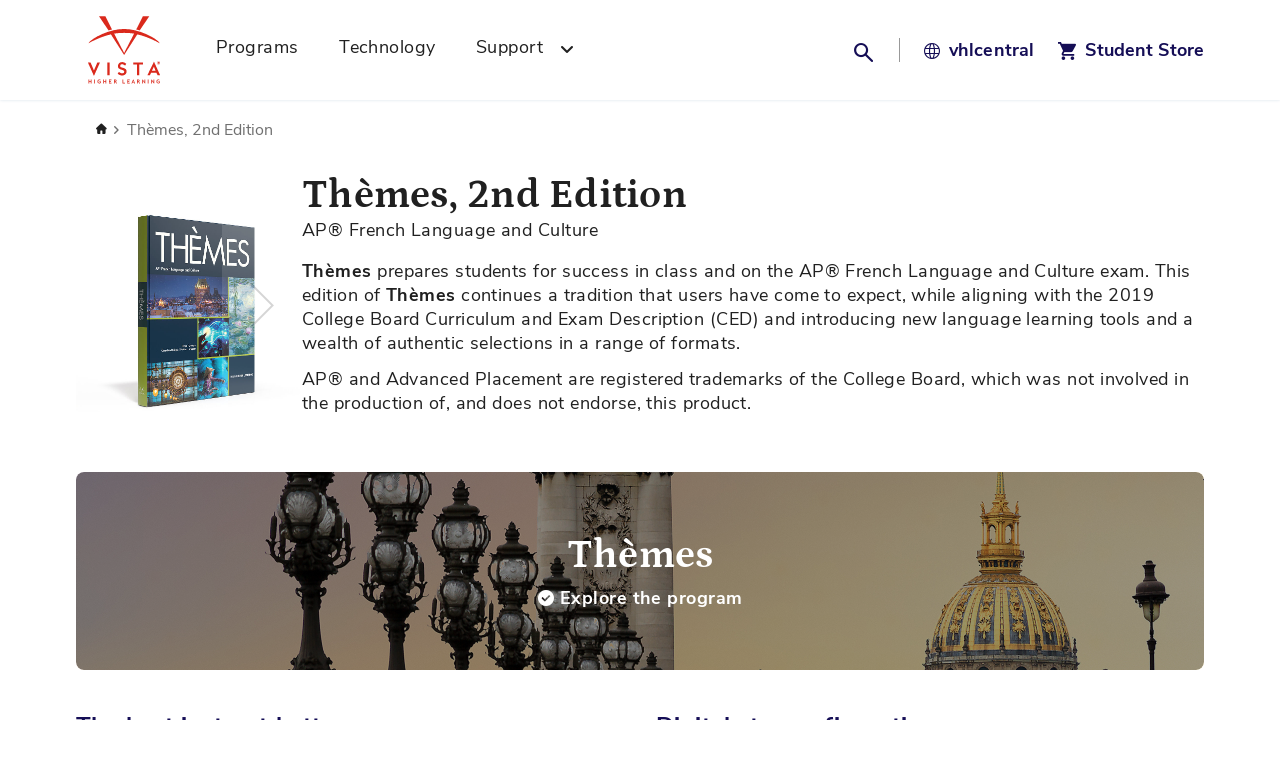

--- FILE ---
content_type: text/html; charset=UTF-8
request_url: https://vistahigherlearning.com/themes-2nd-edition.html
body_size: 12110
content:
<!doctype html>
<html lang="en">
    <head prefix="og: http://ogp.me/ns# fb: http://ogp.me/ns/fb# product: http://ogp.me/ns/product#">
        <script>
    var LOCALE = 'en\u002DUS';
    var BASE_URL = 'https\u003A\u002F\u002Fvistahigherlearning.com\u002F';
    var require = {
        'baseUrl': 'https\u003A\u002F\u002Fvistahigherlearning.com\u002Fstatic\u002Fversion1766077473\u002Ffrontend\u002FBigHippo\u002FCorporateSite\u002Fen_US'
    };</script>        <meta charset="utf-8"/>
<meta name="title" content="Thèmes, 2nd Edition"/>
<meta name="description" content="Thèmes, 2nd Edition Available for Fall 2021 classes
Built from the ground up for the AP® French Language and Culture curriculum, Thèmes aligns perfectly with the AP® themes and recommended contexts. The second edition of this best-selling program continu"/>
<meta name="keywords" content="Thèmes, 2nd Edition"/>
<meta name="robots" content="INDEX,FOLLOW"/>
<meta name="viewport" content="width=device-width, initial-scale=1"/>
<meta name="format-detection" content="telephone=no"/>
<title>Thèmes, 2nd Edition – Corporate Site</title>
                <link rel="stylesheet" type="text/css" media="all" href="https://vistahigherlearning.com/static/version1766077473/frontend/BigHippo/CorporateSite/en_US/mage/calendar.css" />
<link rel="stylesheet" type="text/css" media="all" href="https://vistahigherlearning.com/static/version1766077473/frontend/BigHippo/CorporateSite/en_US/css/styles-m.css" />
<link rel="stylesheet" type="text/css" media="all" href="https://vistahigherlearning.com/static/version1766077473/frontend/BigHippo/CorporateSite/en_US/Magento_Theme/css/lib/select2.min.css" />
<link rel="stylesheet" type="text/css" media="all" href="https://vistahigherlearning.com/static/version1766077473/frontend/BigHippo/CorporateSite/en_US/Magento_Theme/css/lib/dataTables.min.css" />
<link rel="stylesheet" type="text/css" media="all" href="https://vistahigherlearning.com/static/version1766077473/frontend/BigHippo/CorporateSite/en_US/jquery/uppy/dist/uppy-custom.css" />
<link rel="stylesheet" type="text/css" media="all" href="https://vistahigherlearning.com/static/version1766077473/frontend/BigHippo/CorporateSite/en_US/Vhl_Theme/css/fontawesome/all.css" />
<link rel="stylesheet" type="text/css" media="all" href="https://vistahigherlearning.com/static/version1766077473/frontend/BigHippo/CorporateSite/en_US/mage/gallery/gallery.css" />
<link rel="stylesheet" type="text/css" media="screen and (min-width: 768px)" href="https://vistahigherlearning.com/static/version1766077473/frontend/BigHippo/CorporateSite/en_US/css/styles-l.css" />
<link rel="stylesheet" type="text/css" media="print" href="https://vistahigherlearning.com/static/version1766077473/frontend/BigHippo/CorporateSite/en_US/css/print.css" />
<script type="text/javascript" src="https://vistahigherlearning.com/static/version1766077473/frontend/BigHippo/CorporateSite/en_US/requirejs/require.min.js"></script>
<script type="text/javascript" src="https://vistahigherlearning.com/static/version1766077473/frontend/BigHippo/CorporateSite/en_US/requirejs-min-resolver.min.js"></script>
<script type="text/javascript" src="https://vistahigherlearning.com/static/version1766077473/frontend/BigHippo/CorporateSite/en_US/mage/requirejs/mixins.min.js"></script>
<script type="text/javascript" src="https://vistahigherlearning.com/static/version1766077473/frontend/BigHippo/CorporateSite/en_US/requirejs-config.min.js"></script>
<script type="text/javascript" src="https://vistahigherlearning.com/static/version1766077473/frontend/BigHippo/CorporateSite/en_US/Smile_ElasticsuiteTracker/js/tracking.min.js"></script>
<link rel="preload" as="font" crossorigin="anonymous" href="https://vistahigherlearning.com/static/version1766077473/frontend/BigHippo/CorporateSite/en_US/fonts/opensans/light/opensans-300.woff2" />
<link rel="preload" as="font" crossorigin="anonymous" href="https://vistahigherlearning.com/static/version1766077473/frontend/BigHippo/CorporateSite/en_US/fonts/opensans/regular/opensans-400.woff2" />
<link rel="preload" as="font" crossorigin="anonymous" href="https://vistahigherlearning.com/static/version1766077473/frontend/BigHippo/CorporateSite/en_US/fonts/opensans/semibold/opensans-600.woff2" />
<link rel="preload" as="font" crossorigin="anonymous" href="https://vistahigherlearning.com/static/version1766077473/frontend/BigHippo/CorporateSite/en_US/fonts/opensans/bold/opensans-700.woff2" />
<link rel="preload" as="font" crossorigin="anonymous" href="https://vistahigherlearning.com/static/version1766077473/frontend/BigHippo/CorporateSite/en_US/fonts/Luma-Icons.woff2" />
<link rel="canonical" href="https://vistahigherlearning.com/themes-2nd-edition.html" />
<link rel="icon" type="image/x-icon" href="https://media.prod.vistahigherlearning.com/media/favicon/default/VHL_favicon.ico" />
<link rel="shortcut icon" type="image/x-icon" href="https://media.prod.vistahigherlearning.com/media/favicon/default/VHL_favicon.ico" />
        <!-- BEGIN BING META TRACKING CODE -->
<meta name="msvalidate.01" content="6C99C4B001F9F37D7AF227CC146F5FF1" />
<!-- END BING META TRACKING CODE -->
    <script type="text/x-magento-init">
        {
            "*": {
                "Magento_PageCache/js/form-key-provider": {
                    "isPaginationCacheEnabled":
                        0                }
            }
        }
    </script>
<script type="text/x-magento-init">
    {
        "*": {
            "nonceInjector": {
                "nonce": "cDVzYnhnYXVnbTNmcWJtbndjNW5lNnk3amlvMWVvbWQ\u003D"
        }
    }
}
</script>
                <!-- GOOGLE TAG MANAGER -->
                <script type="text/x-magento-init">
            {
                "*": {
                    "Magento_GoogleTagManager/js/google-tag-manager": {
                        "isCookieRestrictionModeEnabled": 0,
                        "currentWebsite": 1,
                        "cookieName": "user_allowed_save_cookie",
                        "gtmAccountId": "GTM\u002DTDKJG6R",
                        "storeCurrencyCode": "USD",
                        "ordersData": []                    }
                }
            }


                </script>
                <!-- END GOOGLE TAG MANAGER -->
                <script>
try{smileTracker.setConfig({beaconUrl:'https://vistahigherlearning.com/elasticsuite/tracker/hit/image/h.png',telemetryUrl:'https://t.elasticsuite.io/track',telemetryEnabled:'',sessionConfig:{"visit_cookie_name":"STUID","visit_cookie_lifetime":"3600","visitor_cookie_lifetime":"365","visitor_cookie_name":"STVID","domain":"vistahigherlearning.com","path":"\/"},endpointUrl:'https://vistahigherlearning.com/rest/V1/elasticsuite-tracker/hit',});smileTracker.addPageVar('store_id','9');require(['Smile_ElasticsuiteTracker/js/user-consent'],function(userConsent){if(userConsent({"cookieRestrictionEnabled":"0","cookieRestrictionName":"user_allowed_save_cookie"})){smileTracker.sendTag();}});}catch(err){;}
</script>


<meta property="og:type" content="product" />
<meta property="og:title"
      content="Th&#xE8;mes,&#x20;2nd&#x20;Edition" />
<meta property="og:image"
      content="https://media.prod.vistahigherlearning.com/media/catalog/product/cache/1e84379f8d4ce82f75e188a404d9e654/t/h/thm22_side.jpg" />
<meta property="og:description"
      content="" />
<meta property="og:url" content="https://vistahigherlearning.com/themes-2nd-edition.html" />
    <meta property="product:price:amount" content="10"/>
    <meta property="product:price:currency"
      content="USD"/>
<script>
require([
    'jquery'
], function ($) {
    $.ajax({
        url: '//munchkin.marketo.net/munchkin.js',
        dataType: 'script',
        cache: true,
        success: function() {
            Munchkin.init('156-GRO-136');
        }
    });
});
</script>
    </head>
    <body data-container="body"
          data-mage-init='{"loaderAjax": {}, "loader": { "icon": "https://vistahigherlearning.com/static/version1766077473/frontend/BigHippo/CorporateSite/en_US/images/loader-2.gif"}}'
        id="html-body" itemtype="http://schema.org/Product" itemscope="itemscope" class="page-product-grouped catalog-product-view product-themes-2nd-edition category-k-12 page-layout-1column">
        
<script type="text/x-magento-init">
    {
        "*": {
            "Magento_GoogleTagManager/js/google-tag-manager-cart": {
                "blockNames": ["category.products.list","product.info.upsell","catalog.product.related","checkout.cart.crosssell","search_result_list"],
                "cookieAddToCart": "add_to_cart",
                "cookieRemoveFromCart":
                    "remove_from_cart",
                "advancedAddToCart": "add_to_cart_advanced"
            }
        }
    }
</script>
    <!-- GOOGLE TAG MANAGER -->
    <noscript>
        <iframe src="https://www.googletagmanager.com/ns.html?id=GTM-TDKJG6R"
                height="0" width="0" style="display:none;visibility:hidden" title="Google Tag Manager"></iframe>
    </noscript>
    <!-- END GOOGLE TAG MANAGER -->

<script type="text/x-magento-init">
    {
        "*": {
            "Magento_PageBuilder/js/widget-initializer": {
                "config": {"[data-content-type=\"slider\"][data-appearance=\"default\"]":{"Magento_PageBuilder\/js\/content-type\/slider\/appearance\/default\/widget":false},"[data-content-type=\"map\"]":{"Magento_PageBuilder\/js\/content-type\/map\/appearance\/default\/widget":false},"[data-content-type=\"row\"]":{"Magento_PageBuilder\/js\/content-type\/row\/appearance\/default\/widget":false},"[data-content-type=\"tabs\"]":{"Magento_PageBuilder\/js\/content-type\/tabs\/appearance\/default\/widget":false},"[data-content-type=\"slide\"]":{"Magento_PageBuilder\/js\/content-type\/slide\/appearance\/default\/widget":{"buttonSelector":".pagebuilder-slide-button","showOverlay":"hover","dataRole":"slide"}},"[data-content-type=\"banner\"]":{"Magento_PageBuilder\/js\/content-type\/banner\/appearance\/default\/widget":{"buttonSelector":".pagebuilder-banner-button","showOverlay":"hover","dataRole":"banner"}},"[data-content-type=\"buttons\"]":{"Magento_PageBuilder\/js\/content-type\/buttons\/appearance\/inline\/widget":false},"[data-content-type=\"products\"][data-appearance=\"carousel\"]":{"Magento_PageBuilder\/js\/content-type\/products\/appearance\/carousel\/widget":false}},
                "breakpoints": {"desktop":{"label":"Desktop","stage":true,"default":true,"class":"desktop-switcher","icon":"Magento_PageBuilder::css\/images\/switcher\/switcher-desktop.svg","conditions":{"min-width":"1280px"},"options":{"products":{"default":{"slidesToShow":"5"}}}},"tablet":{"conditions":{"max-width":"1280px","min-width":"768px"},"options":{"products":{"default":{"slidesToShow":"4"},"continuous":{"slidesToShow":"3"}}}},"mobile":{"label":"Mobile","stage":true,"class":"mobile-switcher","icon":"Magento_PageBuilder::css\/images\/switcher\/switcher-mobile.svg","media":"only screen and (max-width: 768px)","conditions":{"max-width":"768px","min-width":"640px"},"options":{"products":{"default":{"slidesToShow":"2"}}}},"mobile-small":{"conditions":{"max-width":"640px"},"options":{"products":{"default":{"slidesToShow":"1"},"continuous":{"slidesToShow":"1"}}}}}            }
        }
    }
</script>

<div class="cookie-status-message" id="cookie-status">
    The store will not work correctly when cookies are disabled.</div>
<script type="text&#x2F;javascript">document.querySelector("#cookie-status").style.display = "none";</script>
<script type="text/x-magento-init">
    {
        "*": {
            "cookieStatus": {}
        }
    }
</script>

<script type="text/x-magento-init">
    {
        "*": {
            "mage/cookies": {
                "expires": null,
                "path": "\u002F",
                "domain": ".vistahigherlearning.com",
                "secure": true,
                "lifetime": "345600"
            }
        }
    }
</script>
    <noscript>
        <div class="message global noscript">
            <div class="content">
                <p>
                    <strong>JavaScript seems to be disabled in your browser.</strong>
                    <span>
                        For the best experience on our site, be sure to turn on Javascript in your browser.                    </span>
                </p>
            </div>
        </div>
    </noscript>


<script>
    window.cookiesConfig = window.cookiesConfig || {};
    window.cookiesConfig.secure = true;
</script><script>    require.config({
        map: {
            '*': {
                wysiwygAdapter: 'mage/adminhtml/wysiwyg/tiny_mce/tinymceAdapter'
            }
        }
    });</script><script>    require.config({
        paths: {
            googleMaps: 'https\u003A\u002F\u002Fmaps.googleapis.com\u002Fmaps\u002Fapi\u002Fjs\u003Fv\u003D3.56\u0026key\u003D'
        },
        config: {
            'Magento_PageBuilder/js/utils/map': {
                style: '',
            },
            'Magento_PageBuilder/js/content-type/map/preview': {
                apiKey: '',
                apiKeyErrorMessage: 'You\u0020must\u0020provide\u0020a\u0020valid\u0020\u003Ca\u0020href\u003D\u0027https\u003A\u002F\u002Fvistahigherlearning.com\u002Fadminhtml\u002Fsystem_config\u002Fedit\u002Fsection\u002Fcms\u002F\u0023cms_pagebuilder\u0027\u0020target\u003D\u0027_blank\u0027\u003EGoogle\u0020Maps\u0020API\u0020key\u003C\u002Fa\u003E\u0020to\u0020use\u0020a\u0020map.'
            },
            'Magento_PageBuilder/js/form/element/map': {
                apiKey: '',
                apiKeyErrorMessage: 'You\u0020must\u0020provide\u0020a\u0020valid\u0020\u003Ca\u0020href\u003D\u0027https\u003A\u002F\u002Fvistahigherlearning.com\u002Fadminhtml\u002Fsystem_config\u002Fedit\u002Fsection\u002Fcms\u002F\u0023cms_pagebuilder\u0027\u0020target\u003D\u0027_blank\u0027\u003EGoogle\u0020Maps\u0020API\u0020key\u003C\u002Fa\u003E\u0020to\u0020use\u0020a\u0020map.'
            },
        }
    });</script><script>
    require.config({
        shim: {
            'Magento_PageBuilder/js/utils/map': {
                deps: ['googleMaps']
            }
        }
    });</script><div class="page-wrapper"><header class="page-header"><div class="header content"><script type="text/x-magento-init">
    {
        "*": {
            "decorative_images": {}
        }
    }
</script>
<a
    class="logo"
    href="https://vistahigherlearning.com/"
    title="Vista&#x20;Higher&#x20;Learning"
    aria-label="store logo">
    <img src="https://vistahigherlearning.com/static/version1766077473/frontend/BigHippo/CorporateSite/en_US/images/logo.svg"
         alt="Vista&#x20;Higher&#x20;Learning"
        width="170"            />
</a>
<div class="nav-sections desktop-nav">
<nav class="navigation" data-action="navigation">
    <ul data-mage-init='{"menu":{"responsive":true, "expanded":true, "position":{"my":"left top","at":"left bottom"}}}'>
        <li  class="level0 nav-1 category-item first level-top"><a href="https://vistahigherlearning.com/programs"  class="level-top" ><span>Programs</span></a></li><li  class="level0 nav-2 category-item level-top"><a href="https://vistahigherlearning.com/technology"  class="level-top" ><span>Technology</span></a></li><li  class="level0 nav-3 last level-top parent"><a class="level-top" ><span>Support</span></a><ul class="level0 submenu"><li  class="level1 nav-3-1 first"><a href="https://vistahigherlearning.com/support/customer-service" ><span>Customer Service</span></a></li><li  class="level1 nav-3-2"><a href="https://vistahigherlearning.com/support/technical-support" ><span>Tech Support</span></a></li><li  class="level1 nav-3-3"><a href="https://vistahigherlearning.com/support/find-a-rep" ><span>Find Your Sales Rep</span></a></li><li  class="level1 nav-3-4"><a href="https://vistahigherlearning.com/support/supersite-trial" ><span>Educator Digital Access</span></a></li><li  class="level1 nav-3-5 last"><a href="https://vistahigherlearning.com/support/accessibility" ><span>Accessibility</span></a></li></ul></li>            </ul>
</nav>
</div>
<div class="block block-search">
    <div class="block block-title"><strong>Search</strong></div>
    <div class="block block-content">
        <form  class="form minisearch header-search" id="search_mini_form" action="https://vistahigherlearning.com/catalogsearch/result/" method="get">
            <div class="field search">
                <span role="button"
                      tabindex="0"
                      class="label"
                      id="search-button"
                      aria-expanded="false"
                      aria-controls="search-control"
                      data-role="minisearch-label"
                      aria-label="Search button"
                >
                    <span>Search</span>
                </span>
                <div class="control search-as-icon" id="search-control">
                    <input id="search"
                           type="text"
                           name="q"
                           value=""
                           placeholder="Search by title or ISBN"
                           class="input-text input-header-search"
                           maxlength="128"
                           role="combobox"
                           aria-haspopup="false"
                           aria-autocomplete="both"
                           aria-expanded="false"
                           autocomplete="off"
                           data-block="autocomplete-form"
                           aria-controls="search_autocomplete"
                           aria-label="Search by title, author, or theme."
                    />
                    <div id="search_autocomplete" class="search-autocomplete"></div>
                                    </div>
            </div>
            <div class="actions">
                <button type="submit"
                        title="Search"
                        class="action search">
                    <span>Search</span>
                </button>
            </div>
        </form>
    </div>
</div>
<script type="text/x-magento-init">
{
    "#search" :
    {
        "quickSearch" :
        {
            "formSelector":"#search_mini_form",
            "url":"https://vistahigherlearning.com/search/ajax/suggest/",
            "destinationSelector":"#search_autocomplete",
            "templates": {"term":{"title":"Search terms","template":"Smile_ElasticsuiteCore\/autocomplete\/term"},"product":{"title":"Products","template":"Smile_ElasticsuiteCatalog\/autocomplete\/product"},"category":{"title":"Categories","template":"Smile_ElasticsuiteCatalog\/autocomplete\/category"},"product_attribute":{"title":"Attributes","template":"Smile_ElasticsuiteCatalog\/autocomplete\/product-attribute","titleRenderer":"Smile_ElasticsuiteCatalog\/js\/autocomplete\/product-attribute"},"block":{"title":"Static Block","template":"BigHippo_ElasticSuiteAutocomplete\/autocomplete\/block"},"see-all":{"title":"See All Results","template":"BigHippo_ElasticSuiteAutocomplete\/autocomplete\/see-all"}},
            "priceFormat" : {"pattern":"$%s","precision":2,"requiredPrecision":2,"decimalSymbol":".","groupSymbol":",","groupLength":3,"integerRequired":false},
            "minSearchLength" : 2        }
    }
}
</script>
<script type="text/x-magento-init">
    {
        "*": {
            "header_menu_accessibility": {}
        }
    }
</script>
<span data-action="toggle-nav" class="action nav-toggle" role="button" aria-label="Open main menu" tabindex="0"  aria-expanded="false" aria-controls="store.menu">
    <span aria-hidden="true">Toggle Nav</span>
</span>
<div data-content-type="html" data-appearance="default" data-element="main" data-decoded="true"><div class="links-header-corp">
    <a href="https://www.vhlcentral.com/" target="_blank"><span class="icon-global" title="VHL Central"></span> <span><b>vhl</b>central</span></a>
    <a href="https://vistahigherlearning.com/store" target="_blank"><span class="icon-cart" title="Student Store"></span> <span>Student Store</span></a>
    </div></div></div></header>    <div class="sections nav-sections">
                <div class="section-items nav-sections-items"
             data-mage-init='{"tabs":{"openedState":"active"}}'>
                                            <div class="section-item-title nav-sections-item-title"
                     data-role="collapsible">
                    <a class="nav-sections-item-switch"
                       data-toggle="switch" href="#store.menu">
                        Menu                    </a>
                </div>
                <div class="section-item-content nav-sections-item-content"
                     id="store.menu"
                     data-role="content">
                    <div class="navigation mobile-nav"><div class="nav-close overlay-mobile"></div>
<div class="wrap-nav-mobile" id="wrap-nav-mobile">
    <span class="action nav-close" role="button" aria-label="Close main menu" tabindex="0">
        <span aria-hidden="true" class="icon-remove"></span>
    </span>
    <div class="links-header-mobile">
        <div class="links-header-corp">
            <a href="/store" target="_blank">
                <span class="icon-cart" title="Student Store"></span>
                <span>Student Store</span>
            </a>
        </div>
    </div>
    <nav class="navigation" data-action="navigation" >
        <ul class="menu-root" data-level="0">
            <li class="menu-item">
    <a href="https://vistahigherlearning.com/programs" target="_self" class="link">Programs</a>
</li><li class="menu-item">
    <a href="https://vistahigherlearning.com/technology" target="_self" class="link">Technology</a>
</li><li class="menu-item">
    <button type="button"
        class="mobile-next next no-border item-link"
        aria-expanded="false"
        aria-controls="submenu-Support">
        <span class="item-name">Support</span>
        <span class="icon-next" aria-hidden="true"></span>
    </button>
    <ul class="menu-level"
    id="submenu-Support"
    data-level="1"
    aria-hidden="true">
    <li class="menu-item">
        <button type="button" class="mobile-prev prev item-link" tabindex="-1">
            <span class="icon-prev" aria-hidden="true"></span>
            <span class="item-name">Support</span>
        </button>
    </li>
    <li class="menu-item">
    <a href="https://vistahigherlearning.com/support/customer-service" target="_self" class="link">Customer Service</a>
</li><li class="menu-item">
    <a href="https://vistahigherlearning.com/support/technical-support" target="_self" class="link">Tech Support</a>
</li><li class="menu-item">
    <a href="https://vistahigherlearning.com/support/find-a-rep" target="_self" class="link">Find Your Sales Rep</a>
</li><li class="menu-item">
    <a href="https://vistahigherlearning.com/support/supersite-trial" target="_self" class="link">Educator Digital Access</a>
</li><li class="menu-item">
    <a href="https://vistahigherlearning.com/support/accessibility" target="_self" class="link">Accessibility</a>
</li>
</ul>
</li>        </ul>
    </nav>
    <div class="links-header-mobile">
        <div class="links-header-corp">
            <a href="https://www.vhlcentral.com/" target="_blank">
                <span class="icon-global" title="VHL Central"></span>
                <span>VHL Central</span>
            </a>
        </div>
    </div>
</div>

<div><div data-content-type="html" data-appearance="default" data-element="main" data-decoded="true"><style>
    body#html-body .social{display: none;}
    body#html-body .social.all{display: block;}

    body#html-body[class*="programs-secondary"] .social.social-a,
    body#html-body[class*="programs-k-12"] .social.social-a,
    body#html-body[class*="technology-k-12-education"] .social.social-a
    {display: block;}

    body#html-body[class*="programs-highered"] .social.social-b,
    body#html-body[class*="technology-higher-education"] .social.social-b
    {display: block;}

    </style>
    <div class="social-links-mobile">

    <a class="social social-b" target="_blank" title="Facebook VHL Higher Education" href="https://www.facebook.com/vistahigherlearninghighereducation"><span class="icon-social-facebook"></span></a>
    <a class="social social-b" target="_blank" title="Twitter VHL Higher Education" href="https://twitter.com/VHLHigherEd"><span class="icon-social-twitter"></span></a>
    <a class="social social-b" target="_blank" title="Instagram VHL Higher Education" href="https://www.instagram.com/vhlhighereducation/"><span class="icon-social-instagram"></span></a>

    <a class="social social-a" target="_blank" title="Facebook VHL Pre-K-12" href="https://www.facebook.com/VistaHigherLearningPreK12/"><span class="icon-social-facebook"></span></a>
    <a class="social social-a" target="_blank" title="Twitter VHL Pre-K-12" href="https://twitter.com/vhlprek12"><span class="icon-social-twitter"></span></a>
    <a class="social social-a" target="_blank" title="Instagram VHL Pre-K-12" href="https://www.instagram.com/vhlprek12/"><span class="icon-social-instagram"></span></a>
    <a class="social social-a" target="_blank" title="Pinterest VHL" href="https://www.pinterest.com/vistahigherlearning/_created/"><span class="icon-social-pinterest"></span></a>

    <a class="social all" target="_blank" title="VHL Blog" href="https://vhlblog.vistahigherlearning.com/"><span span class="icon-comment"></span></a>
    <a class="social all" target="_blank" title="VHL Linkedin" href="https://www.linkedin.com/company/vista-higher-learning/"><span class="icon-social-linkedin"></span></a>

    </div>
</div><div data-content-type="html" data-appearance="default" data-element="main" data-decoded="true"><div class="login-vhl-mobile">
    <a href="https://www.vhlcentral.com">
    <span class="icon-next"></span>
    Log in to vhlcentral
    </a>
    </div></div><small class="copyright">
    <span> ©2026 Vista Higher Learning. All rights reserved. </span>
</small>
</div></div>                </div>
                    </div>
    </div>
<main id="maincontent" class="page-main"><a id="contentarea" tabindex="-1"></a>
<div class="breadcrumbs"></div>
<script type="text/x-magento-init">
    {
        ".breadcrumbs": {
            "breadcrumbs": {"categoryUrlSuffix":"","useCategoryPathInUrl":0,"product":"Th\u00e8mes, 2nd Edition","categories":[{"id":"1435","name":"K-12 Education","url":"https:\/\/vistahigherlearning.com\/programs\/k-12","parent_id":"1445"},{"id":"1436","name":"K-12 Home","url":"https:\/\/vistahigherlearning.com\/catalog\/category\/view\/s\/k-12-home\/id\/1436\/","parent_id":"1435"},{"id":"1437","name":"Literature & Readers","url":"https:\/\/vistahigherlearning.com\/programs\/k-12\/literature-readers","parent_id":"1435"},{"id":"1438","name":"World language","url":"https:\/\/vistahigherlearning.com\/programs\/k-12\/world-language","parent_id":"1435"},{"id":"1439","name":"English Literacy - ELD","url":"https:\/\/vistahigherlearning.com\/programs\/k-12\/english-literacy-eld","parent_id":"1435"},{"id":"1440","name":"Dual Language - SLA","url":"https:\/\/vistahigherlearning.com\/programs\/k-12\/dual-language-sla","parent_id":"1435"},{"id":"1445","name":"Programs","url":"https:\/\/vistahigherlearning.com\/programs","parent_id":"1434"},{"id":"1446","name":"Higher Education","url":"https:\/\/vistahigherlearning.com\/programs\/highered","parent_id":"1445"},{"id":"1447","name":"Spanish","url":"https:\/\/vistahigherlearning.com\/programs\/highered\/spanish","parent_id":"1446"},{"id":"1448","name":"French","url":"https:\/\/vistahigherlearning.com\/programs\/highered\/french","parent_id":"1446"},{"id":"1449","name":"German","url":"https:\/\/vistahigherlearning.com\/programs\/highered\/german","parent_id":"1446"},{"id":"1450","name":"Italian","url":"https:\/\/vistahigherlearning.com\/programs\/highered\/italian","parent_id":"1446"},{"id":"1451","name":"Affordability","url":"https:\/\/vistahigherlearning.com\/programs\/highered\/affordability","parent_id":"1446"},{"id":"1452","name":"International","url":"https:\/\/vistahigherlearning.com\/programs\/international","parent_id":"1445"},{"id":"1453","name":"Technology","url":"https:\/\/vistahigherlearning.com\/technology","parent_id":"1434"},{"id":"1454","name":"Higher Education","url":"https:\/\/vistahigherlearning.com\/technology\/higher-education","parent_id":"1453"},{"id":"1455","name":"Higher Education Integrations","url":"https:\/\/vistahigherlearning.com\/technology\/higher-education\/higher-education-integrations","parent_id":"1454"},{"id":"1456","name":"K-12 Education","url":"https:\/\/vistahigherlearning.com\/technology\/k-12-education","parent_id":"1453"},{"id":"1457","name":"Secondary Integrations","url":"https:\/\/vistahigherlearning.com\/technology\/k-12-education\/secondary-integrations","parent_id":"1456"},{"id":"1458","name":"Funding","url":"https:\/\/vistahigherlearning.com\/programs\/k-12\/funding","parent_id":"1435"},{"id":"1459","name":"Chinese","url":"https:\/\/vistahigherlearning.com\/programs\/highered\/chinese","parent_id":"1446"},{"id":"1460","name":"Russian","url":"https:\/\/vistahigherlearning.com\/programs\/highered\/russian","parent_id":"1446"},{"id":"1462","name":"Always innovating","url":"https:\/\/vistahigherlearning.com\/technology\/k-12-education\/always-innovating","parent_id":"1456"},{"id":"1463","name":"Always Innovating","url":"https:\/\/vistahigherlearning.com\/technology\/higher-education\/always-innovating","parent_id":"1454"}]}        }
    }
</script>
<div class="page messages"><div data-placeholder="messages"></div>
<div data-bind="scope: 'messages'">
    <!-- ko if: cookieMessagesObservable() && cookieMessagesObservable().length > 0 -->
    <div aria-atomic="true" role="alert" class="messages" data-bind="foreach: {
        data: cookieMessagesObservable(), as: 'message'
    }">
        <div data-bind="attr: {
            class: 'message-' + message.type + ' ' + message.type + ' message',
            'data-ui-id': 'message-' + message.type
        }">
            <div data-bind="html: $parent.prepareMessageForHtml(message.text)"></div>
        </div>
    </div>
    <!-- /ko -->

    <div aria-atomic="true" role="alert" class="messages" data-bind="foreach: {
        data: messages().messages, as: 'message'
    }, afterRender: purgeMessages">
        <div data-bind="attr: {
            class: 'message-' + message.type + ' ' + message.type + ' message',
            'data-ui-id': 'message-' + message.type
        }">
            <div data-bind="html: $parent.prepareMessageForHtml(message.text)"></div>
        </div>
    </div>
</div>

<script type="text/x-magento-init">
    {
        "*": {
            "Magento_Ui/js/core/app": {
                "components": {
                        "messages": {
                            "component": "Magento_Theme/js/view/messages"
                        }
                    }
                }
            }
    }
</script>
</div><div class="columns"><div class="column main">
<script type="text/javascript">
    require([
        "jquery",
        "Magento_Ui/js/modal/modal",
        'jquery/ui',
        'domReady!'
    ], function ($, modal) {

        const popupElement = $('#product-modal');
        if (popupElement.length) {
            const popupButtonLabel = "Close";
            const popupButtonLink = "";

            const options = {
                type: 'popup',
                responsive: true,
                modalClass: 'product-marketing-popup',
                buttons: [{
                    text: $.mage.__(popupButtonLabel),
                    click: function () {
                        if (popupButtonLink) {
                            window.location.href = popupButtonLink;
                        } else {
                            this.closeModal();
                        }
                    }
                }]
            };
            modal(options, popupElement);
            popupElement.modal('openModal');
        }
    });
</script>
<div class="product-info-wrapper"><div class="product media"><a id="gallery-prev-area" tabindex="-1"></a>
<div class="action-skip-wrapper"><a class="action skip gallery-next-area"
   href="#gallery-next-area">
    <span>
        Skip to the end of the images gallery    </span>
</a>
</div>
<div class="gallery-placeholder _block-content-loading" data-gallery-role="gallery-placeholder">
</div>
<script type="text/x-magento-init">
    {
        "[data-gallery-role=gallery-placeholder]": {
            "mage/gallery/gallery": {
                "mixins":["magnifier/magnify"],
                "magnifierOpts": false,
                "data": [{"thumb":"https:\/\/media.prod.vistahigherlearning.com\/media\/catalog\/product\/cache\/19cf8524acb55d2f17003163d0ba4fce\/t\/h\/thm22_side.jpg","img":"https:\/\/media.prod.vistahigherlearning.com\/media\/catalog\/product\/cache\/717de401278b34d1b6e653f0a5c010ec\/t\/h\/thm22_side.jpg","full":"https:\/\/media.prod.vistahigherlearning.com\/media\/catalog\/product\/cache\/717de401278b34d1b6e653f0a5c010ec\/t\/h\/thm22_side.jpg","caption":"","label":"Th\u00e8mes, 2nd Edition","position":"0","isMain":true,"type":"image","videoUrl":null},{"thumb":"https:\/\/media.prod.vistahigherlearning.com\/media\/catalog\/product\/cache\/19cf8524acb55d2f17003163d0ba4fce\/t\/h\/thm22_back.jpg","img":"https:\/\/media.prod.vistahigherlearning.com\/media\/catalog\/product\/cache\/717de401278b34d1b6e653f0a5c010ec\/t\/h\/thm22_back.jpg","full":"https:\/\/media.prod.vistahigherlearning.com\/media\/catalog\/product\/cache\/717de401278b34d1b6e653f0a5c010ec\/t\/h\/thm22_back.jpg","caption":"","label":"Th\u00e8mes, 2nd Edition","position":"1","isMain":false,"type":"image","videoUrl":null},{"thumb":"https:\/\/media.prod.vistahigherlearning.com\/media\/catalog\/product\/cache\/19cf8524acb55d2f17003163d0ba4fce\/t\/h\/thm22_front.jpg","img":"https:\/\/media.prod.vistahigherlearning.com\/media\/catalog\/product\/cache\/717de401278b34d1b6e653f0a5c010ec\/t\/h\/thm22_front.jpg","full":"https:\/\/media.prod.vistahigherlearning.com\/media\/catalog\/product\/cache\/717de401278b34d1b6e653f0a5c010ec\/t\/h\/thm22_front.jpg","caption":"","label":"Th\u00e8mes, 2nd Edition","position":"2","isMain":false,"type":"image","videoUrl":null}],
                "options": {
                    "maxWidth": 490,
                    "maxHeight": 450,
                    "nav": "",
                                                                                    "arrows": true,
                                                                "allowfullscreen": false,
                                                                "showCaption": false,
                                        "width": "790",
                    "thumbwidth": "75",
                                            "thumbheight": 75,
                                                                "height": 955,
                                                            "transition": "",
                                            "navarrows": false,
                                        "navtype": "",
                    "navdir": ""
                },
                "fullscreen": {
                    "nav": "",
                                        "navdir": "",
                                        "navtype": "",
                                                                                "transition": ""
                },
                "breakpoints": false            }
        }
    }
</script>
<script type="text/x-magento-init">
    {
        "[data-gallery-role=gallery-placeholder]": {
            "Magento_ProductVideo/js/fotorama-add-video-events": {
                "videoData": [{"mediaType":"image","videoUrl":null,"isBase":true},{"mediaType":"image","videoUrl":null,"isBase":false},{"mediaType":"image","videoUrl":null,"isBase":false}],
                "videoSettings": [{"playIfBase":"0","showRelated":"0","videoAutoRestart":"0"}],
                "optionsVideoData": []            }
        }
    }
</script>
<div class="action-skip-wrapper"><a class="action skip gallery-prev-area"
   href="#gallery-prev-area">
    <span>
        Skip to the beginning of the images gallery    </span>
</a>
</div><a id="gallery-next-area" tabindex="-1"></a>
</div><div class="product-info-main">
    <div class="page-title-wrapper&#x20;product"  lang="fr">
        <h1 class="page-title"
                        >
            <span class="base" data-ui-id="page-title-wrapper" itemprop="name">Thèmes, 2nd Edition</span>        </h1>
            </div>
<div class="subtitle" lang="fr">
            <span class="attribute availability">AP® French Language and Culture</span>
        </div>

    <p lang="en"><strong>Thèmes</strong> prepares students for success in class and on the AP® French Language and Culture exam. This edition of <strong>Thèmes</strong> continues a tradition that users have come to expect, while aligning with the 2019 College Board Curriculum and Exam Description (CED) and introducing new language learning tools and a wealth of authentic selections in a range of formats.</p>
<p lang="en">AP® and Advanced Placement are registered trademarks of the College Board, which was not involved in the production of, and does not endorse, this product.</p>

<div class="product-add-form">
    <form data-product-sku="THEM-2"
          action="https://vistahigherlearning.com/checkout/cart/add/uenc/aHR0cHM6Ly92aXN0YWhpZ2hlcmxlYXJuaW5nLmNvbS90aGVtZXMtMm5kLWVkaXRpb24uaHRtbA~~/product/11171/" method="post"
          id="product_addtocart_form">
        <input type="hidden" name="product" value="11171" />
        <input type="hidden" name="selected_configurable_option" value="" />
        <input type="hidden" name="related_product" id="related-products-field" value="" />
                        <input name="form_key" type="hidden" value="2ulrKg2FHOkWfint" />                                    
                    </form>
</div>


            <script type="text/x-magento-init">
            {
                "*": {
                    "google_analytics_view_item": {
                        "item": {"item_id":"THEM-2","item_name":"Th\u00e8mes, 2nd Edition","item_variant":"grouped","item_category":9,"item_program":"Th\u00e8mes, 2nd Edition","item_list_id":"","index":0,"price":null,"quantity":1}                    }
                }
            }
        </script>
    </div></div><input name="form_key" type="hidden" value="2ulrKg2FHOkWfint" /><div id="authenticationPopup" data-bind="scope:'authenticationPopup', style: {display: 'none'}">
        <script>window.authenticationPopup = {"autocomplete":"off","customerRegisterUrl":"https:\/\/www.vhlcentral.com\/store_registration?service=https%3A%2F%2Fvistahigherlearning.com%2Fcustomer%2Faccount%2Fcreatepost%2F%3Fredirect%3Dhttps%3A%2F%2Fvistahigherlearning.com%2Fthemes-2nd-edition.html","customerForgotPasswordUrl":"https:\/\/www.vhlcentral.com\/password_resets\/recover_login","customerVhlCentralLoginUrl":"https:\/\/www.vhlcentral.com\/store_login?service=https%3A%2F%2Fvistahigherlearning.com%2Fcustomer%2Faccount%2FloginPost%3Fredirect%3Dhttps%3A%2F%2Fvistahigherlearning.com%2Fthemes-2nd-edition.html","baseUrl":"https:\/\/vistahigherlearning.com\/"}</script>    <!-- ko template: getTemplate() --><!-- /ko -->
        <script type="text/x-magento-init">
        {
            "#authenticationPopup": {
                "Magento_Ui/js/core/app": {"components":{"authenticationPopup":{"component":"Magento_Customer\/js\/view\/authentication-popup","children":{"messages":{"component":"Magento_Ui\/js\/view\/messages","displayArea":"messages"},"captcha":{"component":"Magento_Captcha\/js\/view\/checkout\/loginCaptcha","displayArea":"additional-login-form-fields","formId":"user_login","configSource":"checkout"}}}}}            },
            "*": {
                "Magento_Ui/js/block-loader": "https\u003A\u002F\u002Fvistahigherlearning.com\u002Fstatic\u002Fversion1766077473\u002Ffrontend\u002FBigHippo\u002FCorporateSite\u002Fen_US\u002Fimages\u002Floader\u002D1.gif"
                            }
        }
    </script>
</div>
<script type="text/x-magento-init">
    {
        "*": {
            "Magento_Customer/js/section-config": {
                "sections": {"stores\/store\/switch":["*"],"stores\/store\/switchrequest":["*"],"directory\/currency\/switch":["*"],"*":["messages"],"customer\/account\/logout":["*","recently_viewed_product","recently_compared_product","persistent"],"customer\/account\/loginpost":["*"],"customer\/account\/createpost":["*"],"customer\/account\/editpost":["*"],"customer\/ajax\/login":["checkout-data","cart","captcha"],"catalog\/product_compare\/add":["compare-products"],"catalog\/product_compare\/remove":["compare-products"],"catalog\/product_compare\/clear":["compare-products"],"sales\/guest\/reorder":["cart"],"sales\/order\/reorder":["cart"],"checkout\/cart\/add":["cart","directory-data"],"checkout\/cart\/delete":["cart"],"checkout\/cart\/updatepost":["cart"],"checkout\/cart\/updateitemoptions":["cart"],"checkout\/cart\/couponpost":["cart"],"checkout\/cart\/estimatepost":["cart"],"checkout\/cart\/estimateupdatepost":["cart"],"checkout\/onepage\/saveorder":["cart","checkout-data","last-ordered-items"],"checkout\/sidebar\/removeitem":["cart"],"checkout\/sidebar\/updateitemqty":["cart"],"rest\/*\/v1\/carts\/*\/payment-information":["cart","last-ordered-items","captcha","instant-purchase"],"rest\/*\/v1\/guest-carts\/*\/payment-information":["cart","captcha"],"rest\/*\/v1\/guest-carts\/*\/selected-payment-method":["cart","checkout-data"],"rest\/*\/v1\/carts\/*\/selected-payment-method":["cart","checkout-data","instant-purchase"],"wishlist\/index\/add":["wishlist"],"wishlist\/index\/remove":["wishlist"],"wishlist\/index\/updateitemoptions":["wishlist"],"wishlist\/index\/update":["wishlist"],"wishlist\/index\/cart":["wishlist","cart"],"wishlist\/index\/fromcart":["wishlist","cart"],"wishlist\/index\/allcart":["wishlist","cart"],"wishlist\/shared\/allcart":["wishlist","cart"],"wishlist\/shared\/cart":["cart"],"giftregistry\/index\/cart":["cart"],"giftregistry\/view\/addtocart":["cart"],"customer_order\/cart\/updatefaileditemoptions":["cart"],"checkout\/cart\/updatefaileditemoptions":["cart"],"customer_order\/cart\/advancedadd":["cart"],"checkout\/cart\/advancedadd":["cart"],"checkout\/cart\/removeallfailed":["cart"],"checkout\/cart\/removefailed":["cart"],"customer_order\/cart\/addfaileditems":["cart"],"checkout\/cart\/addfaileditems":["cart"],"customer_order\/sku\/uploadfile":["cart"],"customer\/address\/*":["instant-purchase"],"customer\/account\/*":["instant-purchase"],"vault\/cards\/deleteaction":["instant-purchase"],"wishlist\/index\/copyitem":["wishlist"],"wishlist\/index\/copyitems":["wishlist"],"wishlist\/index\/deletewishlist":["wishlist","multiplewishlist"],"wishlist\/index\/createwishlist":["multiplewishlist"],"wishlist\/index\/editwishlist":["multiplewishlist"],"wishlist\/index\/moveitem":["wishlist"],"wishlist\/index\/moveitems":["wishlist"],"wishlist\/search\/addtocart":["cart","wishlist"],"multishipping\/checkout\/overviewpost":["cart"],"paypal\/express\/placeorder":["cart","checkout-data"],"paypal\/payflowexpress\/placeorder":["cart","checkout-data"],"paypal\/express\/onauthorization":["cart","checkout-data"],"persistent\/index\/unsetcookie":["persistent"],"paymentservicespaypal\/smartbuttons\/placeorder":["cart","checkout-data"],"paymentservicespaypal\/smartbuttons\/cancel":["cart","checkout-data"],"braintree\/paypal\/placeorder":["cart","checkout-data"],"braintree\/googlepay\/placeorder":["cart","checkout-data"]},
                "clientSideSections": ["checkout-data","cart-data"],
                "baseUrls": ["https:\/\/vistahigherlearning.com\/"],
                "sectionNames": ["messages","customer","compare-products","last-ordered-items","cart","directory-data","captcha","wishlist","instant-purchase","loggedAsCustomer","multiplewishlist","persistent","payments","recently_viewed_product","recently_compared_product","product_data_storage","paypal-billing-agreement","paypal-buyer-country"]            }
        }
    }
</script>
<script type="text/x-magento-init">
    {
        "*": {
            "Magento_Customer/js/customer-data": {
                "sectionLoadUrl": "https\u003A\u002F\u002Fvistahigherlearning.com\u002Fcustomer\u002Fsection\u002Fload\u002F",
                "expirableSectionLifetime": 60,
                "expirableSectionNames": ["cart","persistent"],
                "cookieLifeTime": "345600",
                "cookieDomain": "",
                "updateSessionUrl": "https\u003A\u002F\u002Fvistahigherlearning.com\u002Fcustomer\u002Faccount\u002FupdateSession\u002F",
                "isLoggedIn": ""
            }
        }
    }
</script>
<script type="text/x-magento-init">
    {
        "*": {
            "Magento_Customer/js/invalidation-processor": {
                "invalidationRules": {
                    "website-rule": {
                        "Magento_Customer/js/invalidation-rules/website-rule": {
                            "scopeConfig": {
                                "websiteId": "1"
                            }
                        }
                    }
                }
            }
        }
    }
</script>
<script type="text/x-magento-init">
    {
        "body": {
            "pageCache": {"url":"https:\/\/vistahigherlearning.com\/page_cache\/block\/render\/id\/11171\/","handles":["default","catalog_product_view","catalog_product_view_type_grouped","catalog_product_view_attribute_set_4","catalog_product_view_id_11171","catalog_product_view_sku_THEM-2"],"originalRequest":{"route":"catalog","controller":"product","action":"view","uri":"\/themes-2nd-edition.html"},"versionCookieName":"private_content_version"}        }
    }
</script>
<script type="text/x-magento-init">
{
    "*": {
        "Magento_Banner/js/model/banner":
            {"sectionLoadUrl":"https:\/\/vistahigherlearning.com\/banner\/ajax\/load\/","cacheTtl":30000}        }
}
</script>
<script type="text/x-magento-init">
    {
        "*": {
                "Magento_Catalog/js/product/view/provider": {
                    "data": {"items":{"11171":{"add_to_cart_button":{"post_data":"{\"action\":\"https:\\\/\\\/vistahigherlearning.com\\\/checkout\\\/cart\\\/add\\\/uenc\\\/%25uenc%25\\\/product\\\/11171\\\/\",\"data\":{\"product\":\"11171\",\"uenc\":\"%uenc%\"}}","url":"https:\/\/vistahigherlearning.com\/checkout\/cart\/add\/uenc\/%25uenc%25\/product\/11171\/","required_options":false},"add_to_compare_button":{"post_data":null,"url":"{\"action\":\"https:\\\/\\\/vistahigherlearning.com\\\/catalog\\\/product_compare\\\/add\\\/\",\"data\":{\"product\":\"11171\",\"uenc\":\"aHR0cHM6Ly92aXN0YWhpZ2hlcmxlYXJuaW5nLmNvbS90aGVtZXMtMm5kLWVkaXRpb24uaHRtbA~~\"}}","required_options":null},"price_info":{"final_price":10,"max_price":10,"max_regular_price":10,"minimal_regular_price":10,"special_price":null,"minimal_price":10,"regular_price":0,"formatted_prices":{"final_price":"<span class=\"price\">$10.00<\/span>","max_price":"<span class=\"price\">$10.00<\/span>","minimal_price":"<span class=\"price\">$10.00<\/span>","max_regular_price":"<span class=\"price\">$10.00<\/span>","minimal_regular_price":null,"special_price":null,"regular_price":"<span class=\"price\">$0.00<\/span>"},"extension_attributes":{"msrp":{"msrp_price":"<span class=\"price\">$0.00<\/span>","is_applicable":"","is_shown_price_on_gesture":"","msrp_message":"","explanation_message":"Our price is lower than the manufacturer&#039;s &quot;minimum advertised price.&quot; As a result, we cannot show you the price in catalog or the product page. <br><br> You have no obligation to purchase the product once you know the price. You can simply remove the item from your cart."},"tax_adjustments":{"final_price":10,"max_price":10,"max_regular_price":10,"minimal_regular_price":10,"special_price":10,"minimal_price":10,"regular_price":0,"formatted_prices":{"final_price":"<span class=\"price\">$10.00<\/span>","max_price":"<span class=\"price\">$10.00<\/span>","minimal_price":"<span class=\"price\">$10.00<\/span>","max_regular_price":"<span class=\"price\">$10.00<\/span>","minimal_regular_price":null,"special_price":"<span class=\"price\">$10.00<\/span>","regular_price":"<span class=\"price\">$0.00<\/span>"}},"weee_attributes":[],"weee_adjustment":"<span class=\"price\">$10.00<\/span>"}},"images":[{"url":"https:\/\/media.prod.vistahigherlearning.com\/media\/catalog\/product\/cache\/1e84379f8d4ce82f75e188a404d9e654\/t\/h\/thm22_side.jpg","code":"recently_viewed_products_grid_content_widget","height":668,"width":552,"label":"Th\u00e8mes, 2nd Edition","resized_width":552,"resized_height":668},{"url":"https:\/\/media.prod.vistahigherlearning.com\/media\/catalog\/product\/cache\/1e84379f8d4ce82f75e188a404d9e654\/t\/h\/thm22_side.jpg","code":"recently_viewed_products_list_content_widget","height":668,"width":552,"label":"Th\u00e8mes, 2nd Edition","resized_width":552,"resized_height":668},{"url":"https:\/\/media.prod.vistahigherlearning.com\/media\/catalog\/product\/cache\/1e84379f8d4ce82f75e188a404d9e654\/t\/h\/thm22_side.jpg","code":"recently_viewed_products_images_names_widget","height":668,"width":552,"label":"Th\u00e8mes, 2nd Edition","resized_width":552,"resized_height":668},{"url":"https:\/\/media.prod.vistahigherlearning.com\/media\/catalog\/product\/cache\/1e84379f8d4ce82f75e188a404d9e654\/t\/h\/thm22_side.jpg","code":"recently_compared_products_grid_content_widget","height":668,"width":552,"label":"Th\u00e8mes, 2nd Edition","resized_width":552,"resized_height":668},{"url":"https:\/\/media.prod.vistahigherlearning.com\/media\/catalog\/product\/cache\/1e84379f8d4ce82f75e188a404d9e654\/t\/h\/thm22_side.jpg","code":"recently_compared_products_list_content_widget","height":668,"width":552,"label":"Th\u00e8mes, 2nd Edition","resized_width":552,"resized_height":668},{"url":"https:\/\/media.prod.vistahigherlearning.com\/media\/catalog\/product\/cache\/e949bf7d76f1157e8ad5d822ef157d60\/t\/h\/thm22_side.jpg","code":"recently_compared_products_images_names_widget","height":382,"width":316,"label":"Th\u00e8mes, 2nd Edition","resized_width":316,"resized_height":382}],"url":"https:\/\/vistahigherlearning.com\/themes-2nd-edition.html","id":11171,"name":"Th\u00e8mes, 2nd Edition","type":"grouped","is_salable":"1","store_id":9,"currency_code":"USD","extension_attributes":{"wishlist_button":{"post_data":null,"url":"{\"action\":\"https:\\\/\\\/vistahigherlearning.com\\\/wishlist\\\/index\\\/add\\\/\",\"data\":{\"product\":11171,\"uenc\":\"aHR0cHM6Ly92aXN0YWhpZ2hlcmxlYXJuaW5nLmNvbS90aGVtZXMtMm5kLWVkaXRpb24uaHRtbA~~\"}}","required_options":null}},"is_available":true}},"store":"9","currency":"USD","productCurrentScope":"website"}            }
        }
    }
</script>
<div class="product-info-details"><div class="pdp-banner">
    <img src="https://media.prod.vistahigherlearning.com/media/wysiwyg/pdp-banners/Themes_desktop.jpg" alt="Product Banner Image" />    <div class="content">
                    <h2 class="attribute banner_text">
                Thèmes            </h2>
                            <a target="_blank" href="https://learn.vistahigherlearning.com/themes/index.html" class="banner-link">
                Explore the program            </a>
            </div>
</div>


<div class="product attribute education_description_2">
        <div class="value" ><div>
<div>
<h3>The best just got better</h3>
<p>Changes to this edition were based on the feedback of educators and students. We also revised with the most current and culturally relevant readings, audio recordings, and short films to provide your students with even more authentic materials with which to practice, including:</p>
<ul>
<li>Reordered units with new Essential Questions</li>
<li>More opportunities for listening comprehension</li>
<li>30% new authentic selections of audio, video, and reading selections</li>
<li>New Virtual Chat activities for oral practice</li>
<li>More opportunities for formative and summative assessment online</li>
<li>Better tools and strategies for vocabulary development</li>
<li>Improved support for teachers</li>
<li>Now available—AP® French worktext</li>
</ul>
</div>
<div>
<h3>Digital at your fingertips</h3>
<p>Experience the <strong>Thèmes</strong> Supersite, an unparalleled digital learning environment with integrated content, resources, and tools built exclusively to support language learning.</p>
<ul>
<li>Everything you need to plan, teach, and assess</li>
<li>More opportunities to practice listening comprehension</li>
<li>Virtual Chat activities for oral practice</li>
<li>Online assessment with easy grading options</li>
<li>News and Cultural Updates with monthly content additions</li>
<li>Additional teaching suggestions and tools</li>
<li>Enhanced My Vocabulary tool for vocabulary development</li>
</ul>
</div>
</div></div>
</div>

    <div class="product attribute action-request">
        <a href="https://vistahigherlearning.com/digitalrequest/product/access/?id=11171" class="request button secondary">
            Request Digital Access        </a>
    </div>

    <div class="product attribute table">
        <h3>Product details</h3>
        <div>
            <ul>
                                                                    <li>
                        <div>Published</div>
                        <div>©2022</div>
                    </li>
                            </ul>
        </div>
    </div>


<div class="product attribute see_inside">
            <h3 class="type">See inside</h3>
        <div class="value" ><div><div><ul><li><a href="http://promos.vistahigherlearning.com/2021/Samplers/THM22/" target="_blank" rel="noopener">Sample Lesson</a></li></ul></div></div></div>
</div>

<div class="product attribute downloads">
            <h3 class="type">Downloads</h3>
        <div class="value" ><div><div><ul><li><a href="https://go.vistahigherlearning.com/rs/156-GRO-136/images/themes_2e_toc.pdf" target="_blank" rel="noopener">Table of Contents</a></li><li><a href="https://vistahigherlearning.com/themes-syllabus" target="_blank" rel="noopener">AP® Syllabus link</a></li><li><a href="https://go.vistahigherlearning.com/rs/156-GRO-136/images/themes_2022_ap_french_syllabus.pdf" target="_blank" rel="noopener">Sample Syllabus</a></li></ul></div></div></div>
</div>
</div></div></div></main><footer class="page-footer"><div class="footer content"><div class="footer brand-links"><div data-content-type="html" data-appearance="default" data-element="main" data-decoded="true"><a href="https://vistahigherlearning.com/" class="logo-foot"><img src="https://media.prod.vistahigherlearning.com/media/wysiwyg/VHL_footer_logo.png" alt="Vista Higher Learning" /></a></div><div data-content-type="html" data-appearance="default" data-element="main" data-decoded="true"><style>
    body#html-body .social{display: none;}
    body#html-body .social.all{display: block;}

    body#html-body[class*="programs-secondary"] .social.social-a,
    body#html-body[class*="programs-k-12"] .social.social-a,
    body#html-body[class*="technology-k-12-education"] .social.social-a
    {display: block;}

    body#html-body[class*="programs-highered"] .social.social-b,
    body#html-body[class*="technology-higher-education"] .social.social-b
    {display: block;}

    </style>
    <div class="social-links-mobile">

    <a class="social social-b" target="_blank" title="Facebook VHL Higher Education" href="https://www.facebook.com/vistahigherlearninghighereducation"><span class="icon-social-facebook"></span></a>
    <a class="social social-b" target="_blank" title="Twitter VHL Higher Education" href="https://twitter.com/VHLHigherEd"><span class="icon-social-twitter"></span></a>
    <a class="social social-b" target="_blank" title="Instagram VHL Higher Education" href="https://www.instagram.com/vhlhighereducation/"><span class="icon-social-instagram"></span></a>

    <a class="social social-a" target="_blank" title="Facebook VHL Pre-K-12" href="https://www.facebook.com/VistaHigherLearningPreK12/"><span class="icon-social-facebook"></span></a>
    <a class="social social-a" target="_blank" title="Twitter VHL Pre-K-12" href="https://twitter.com/vhlprek12"><span class="icon-social-twitter"></span></a>
    <a class="social social-a" target="_blank" title="Instagram VHL Pre-K-12" href="https://www.instagram.com/vhlprek12/"><span class="icon-social-instagram"></span></a>
    <a class="social social-a" target="_blank" title="Pinterest VHL" href="https://www.pinterest.com/vistahigherlearning/_created/"><span class="icon-social-pinterest"></span></a>

    <a class="social all" target="_blank" title="VHL Blog" href="https://vhlblog.vistahigherlearning.com/"><span span class="icon-comment"></span></a>
    <a class="social all" target="_blank" title="VHL Linkedin" href="https://www.linkedin.com/company/vista-higher-learning/"><span class="icon-social-linkedin"></span></a>

    </div>
</div><div data-content-type="html" data-appearance="default" data-element="main" data-decoded="true"><div class="login-vhl-mobile">
    <a href="https://www.vhlcentral.com">
    <span class="icon-next"></span>
    Log in to vhlcentral
    </a>
    </div></div></div><div class="footer site-links"><style>#html-body [data-pb-style=GWVDV2Y]{justify-content:flex-start;display:flex;flex-direction:column;background-position:left top;background-size:cover;background-repeat:no-repeat;background-attachment:scroll;border-style:none;border-width:1px;border-radius:0}#html-body [data-pb-style=QKO8BPU]{border-style:none;border-width:1px;border-radius:0;margin:0;padding:0}</style><div class="col-md-5 footer-menu no-padding" data-content-type="row" data-appearance="full-width" data-enable-parallax="0" data-parallax-speed="0.5" data-background-images="{}" data-video-fallback-src="" data-element="main" data-pb-style="GWVDV2Y"><div class="row-full-width-inner" data-element="inner"><div data-content-type="html" data-appearance="default" data-element="main" data-pb-style="QKO8BPU" data-decoded="true"><div class="wrap-links" id="nav">
    <div class="collapsible-section">
        <h6 class="footer-link-title">About</h6>
        <ul class="footer links footer-link-content">
            <li class="nav item"><a href="https://vistahigherlearning.com/about-us">About Us</a></li>
            <li class="nav item"><a href="https://vistahigherlearning.com/our-team">Our Team</a></li>
            <li class="nav item"><a href="https://vistahigherlearning.com/careers">Careers</a></li>
        </ul>
    </div>

    <div class="collapsible-section">
        <h6 class="footer-link-title">Support</h6>
        <ul class="footer links footer-link-content">
            <li class="nav item"><a href="https://vistahigherlearning.com/support/technical-support">Tech Support</a></li>
            <li class="nav item"><a href="https://vistahigherlearning.com/support/customer-service">Customer Service</a></li>
            <li class="nav item"><a href="https://vistahigherlearning.com/support/find-a-rep">Find Your Sales Rep</a></li>
            <li class="nav item"><a href="https://vistahigherlearning.com/support/supersite-trial">Educator Digital Access</a></li>
            <li class="nav item"><a href="https://vistahigherlearning.com/support/accessibility">Accessibility</a></li>
        </ul>
    </div>

    <div class="collapsible-section">
        <h6 class="footer-link-title">Community</h6>
        <ul class="footer links footer-link-content">
            <li class="nav item"><a href="https://vistahigherlearning.com/community">Community</a></li>
            <li class="nav item"><a href="https://vhlblog.vistahigherlearning.com/" target="_blank">VHL Blog</a></li>
            <li class="nav item"><a href="https://vhlblog.vistahigherlearning.com/world-language-product-portfolio-of-john-wiley-sons-is-now-part-of-vista-higher-learning.html">News</a></li>
            <li class="nav item"><a href="https://go.vistahigherlearning.com/fall-conferences.html">Events</a></li>
        </ul>
    </div>

    <div class="collapsible-section">
        <h6 class="footer-link-title">Legal</h6>
        <ul class="footer links footer-link-content">
            <li class="nav item"><a href="https://vistahigherlearning.com/terms-of-use">Terms of Use</a></li>
            <li class="nav item"><a href="https://vistahigherlearning.com/privacy-policy">Privacy Policy</a></li>
            <li class="nav item"><a href="https://vistahigherlearning.com/data-security">Data Security</a></li>
            <li class="nav item"><a href="https://vistahigherlearning.com/permissionrequest">Permissions</a></li>
        </ul>
    </div>

    <div class="collapsible-section">
        <h6 class="footer-link-title">Shop</h6>
        <ul class="footer links footer-link-content">
            <li class="nav item"><a href="https://vistahigherlearning.com/store">Student Store</a></li>
        </ul>
    </div>
</div>

<script type="text/javascript">
    require([
        'jquery',
        'mage/collapsible',
        'matchMedia'
    ], function ($, collapsible, mediaCheck) {
        "use strict";

        const sections = $(".collapsible-section");

        // Manage collapsible behavior on mobile
        mediaCheck({
            media: "(max-width: 768px)",
            entry: function () {
                sections.each(function () {
                    $(this).collapsible({
                        collapsible: true,
                        openedState: "active",
                        active: false,
                        header: '.footer-link-title',
                        content: '.footer-link-content'
                    });
                });
            },
            exit: function () {
                sections.each(function () {
                    if ($(this).data("collapsible")) {
                        $(this).find(".footer-link-content").show();
                        $(this).collapsible("destroy");
                        $(this).removeAttr("data-role");
                        $(this).removeAttr("role");
                        $(this).find('[role]').removeAttr("role");
                        $(this).find('[aria-selected], [aria-expanded], [aria-hidden]').removeAttr('aria-selected aria-expanded aria-hidden');
                    }
                });
            }
        });
    });
</script>
</div></div></div></div></div></footer><script type="text/x-magento-init">
        {
            "*": {
                "Magento_Ui/js/core/app": {
                    "components": {
                        "storage-manager": {
                            "component": "Magento_Catalog/js/storage-manager",
                            "appendTo": "",
                            "storagesConfiguration" : {"recently_viewed_product":{"requestConfig":{"syncUrl":"https:\/\/vistahigherlearning.com\/catalog\/product\/frontend_action_synchronize\/"},"lifetime":"1000","allowToSendRequest":null},"recently_compared_product":{"requestConfig":{"syncUrl":"https:\/\/vistahigherlearning.com\/catalog\/product\/frontend_action_synchronize\/"},"lifetime":"1000","allowToSendRequest":null},"product_data_storage":{"updateRequestConfig":{"url":"https:\/\/vistahigherlearning.com\/rest\/corporate_site_enus_usd\/V1\/products-render-info"},"requestConfig":{"syncUrl":"https:\/\/vistahigherlearning.com\/catalog\/product\/frontend_action_synchronize\/"},"allowToSendRequest":null}}                        }
                    }
                }
            }
        }
</script>


<script>try {
smileTracker.addPageVar('type.identifier', 'catalog_product_view');
smileTracker.addPageVar('type.label', 'Catalog Product View (Any)');
smileTracker.addPageVar('locale', 'en_US');
smileTracker.addPageVar('domain', 'https://vistahigherlearning.com');
} catch (err) { ; }</script><script>try {
smileTracker.addPageVar('product.id', '11171');
smileTracker.addPageVar('product.label', 'Thèmes, 2nd Edition');
smileTracker.addPageVar('product.sku', 'THEM-2');
} catch (err) { ; }</script><script type="text/x-magento-init">
    {
        "*": {
            "Vhl_TagManager/js/actions/referer-url": {}
        }
    }

</script>




<script type="text/x-magento-init">
    {
        "*": {
            "Magento_GoogleTagManager/js/actions/product-detail": {
                "id": "THEM\u002D2",
                "name": "Th\u00E8mes,\u00202nd\u0020Edition",
                "category": ""
            }
        }
    }
</script>
<small class="copyright">
    <span> ©2026 Vista Higher Learning. All rights reserved. </span>
</small>
</div><div id="no-cache-464303667"></div>
    </body>
</html>


--- FILE ---
content_type: text/html; charset=UTF-8
request_url: https://vistahigherlearning.com/static/version1766077473/frontend/BigHippo/CorporateSite/en_US/BigHippo_ElasticSuiteAutocomplete/template/autocomplete/block.html
body_size: -148
content:
<div class="cms-block-info" id="qs-option-<%- data.index %>" role="option">
    <div class="cms-content"><%= data.content %></div>
</div>


--- FILE ---
content_type: text/html; charset=UTF-8
request_url: https://vistahigherlearning.com/static/version1766077473/frontend/BigHippo/CorporateSite/en_US/BigHippo_ElasticSuiteAutocomplete/template/autocomplete/see-all.html
body_size: -169
content:
<div class="see-all-results" id="qs-option-<%- data.index %>" role="option">
    <a href="<%= data.url %>">See all results</a>
</div>


--- FILE ---
content_type: text/css
request_url: https://vistahigherlearning.com/static/version1766077473/frontend/BigHippo/CorporateSite/en_US/css/styles-m.css
body_size: 112143
content:
body{margin:0;padding:0}article,aside,details,figcaption,figure,main,footer,header,nav,section,summary{display:block}audio,canvas,video{display:inline-block}audio:not([controls]){display:none;height:0}nav ul,nav ol{list-style:none none}img{max-width:100%;height:auto;border:0}video,embed,object{max-width:100%}svg:not(:root){overflow:hidden}figure{margin:0}html{font-size:62.5%;-webkit-text-size-adjust:100%;-ms-text-size-adjust:100%;font-size-adjust:100%}body{color:#202020;font-family:'Nunito Sans','Helvetica Neue',Helvetica,Arial,sans-serif;font-style:normal;font-weight:400;line-height:1.42857143;font-size:1.8rem}p{margin-top:0rem;margin-bottom:1.25rem}abbr[title]{border-bottom:1px dotted #dee2ea;cursor:help}b,strong{font-weight:700}em,i{font-style:italic}mark{background:#f6f6f6;color:#000}small,.small{font-size:16px}hr{border:0;border-top:1px solid #dee2ea;margin-bottom:25px;margin-top:25px}sub,sup{font-size:77.77777777999999%;line-height:0;position:relative;vertical-align:baseline}sup{top:-0.5em}sub{bottom:-0.25em}dfn{font-style:italic}h1{color:#202020;font-family:'Petrona';font-weight:700;line-height:54px;font-size:4.8rem;margin-top:0rem;margin-bottom:2.5rem}h2{color:#202020;font-family:'Petrona';font-weight:700;line-height:45px;font-size:4rem;margin-top:3.125rem;margin-bottom:2.5rem}h3{color:#202020;font-family:'Petrona';font-weight:700;line-height:36px;font-size:3.2rem;margin-top:2.5rem;margin-bottom:1.25rem}h4{color:#202020;font-family:'Petrona';font-weight:700;line-height:32px;font-size:2.8rem;margin-top:2.5rem;margin-bottom:2.5rem}h5{color:#202020;font-family:'Petrona';font-weight:700;line-height:27px;font-size:2.4rem;margin-top:2.5rem;margin-bottom:2.5rem}h6{color:#202020;font-family:'Petrona';font-weight:700;line-height:27px;font-size:2rem;margin-top:2.5rem;margin-bottom:2.5rem}h1 small,h2 small,h3 small,h4 small,h5 small,h6 small,h1 .small,h2 .small,h3 .small,h4 .small,h5 .small,h6 .small{color:#150E56;font-family:'Nunito Sans','Helvetica Neue',Helvetica,Arial,sans-serif;font-style:normal;font-weight:400;line-height:1}a,.alink{color:#202020;text-decoration:underline}a:visited,.alink:visited{color:#202020;text-decoration:underline}a:hover,.alink:hover{color:#202020;text-decoration:underline}a:active,.alink:active{color:#202020;text-decoration:underline}ul,ol{margin-top:0rem;margin-bottom:3.125rem}ul>li,ol>li{margin-top:0rem;margin-bottom:1.25rem}ul ul,ol ul,ul ol,ol ol{margin-bottom:0}dl{margin-bottom:25px;margin-top:0}dt{font-weight:700;margin-bottom:6.25px;margin-top:0}dd{margin-bottom:12.5px;margin-top:0;margin-left:0}code,kbd,pre,samp{font-family:Menlo,Monaco,Consolas,'Courier New',monospace}code{background:#f6f6f6;color:#07041b;padding:2px 4px;font-size:1.6rem;white-space:nowrap}kbd{background:#f6f6f6;color:#07041b;padding:2px 4px;font-size:1.6rem}pre{background:#f6f6f6;border:1px solid #dee2ea;color:#07041b;line-height:1.42857143;margin:0 0 12.5px;padding:12.5px;font-size:1.6rem;display:block;word-wrap:break-word}pre code{background-color:transparent;border-radius:0;color:inherit;font-size:inherit;padding:0;white-space:pre-wrap}blockquote{border-left:0 solid #dee2ea;margin:0 0 25px 50px;padding:0;color:#202020;font-family:'Nunito Sans','Helvetica Neue',Helvetica,Arial,sans-serif;font-style:italic;font-weight:400;line-height:1.42857143;font-size:1.8rem}blockquote p:last-child,blockquote ul:last-child,blockquote ol:last-child{margin-bottom:0}blockquote footer,blockquote small,blockquote .small{color:#150E56;line-height:1.42857143;font-size:1.4rem;display:block}blockquote footer:before,blockquote small:before,blockquote .small:before{content:'\2014 \00A0'}blockquote cite{font-style:normal}blockquote:before,blockquote:after{content:''}q{quotes:none}q:before,q:after{content:'';content:none}cite{font-style:normal}table{width:100%;border-collapse:collapse;border-spacing:0;max-width:100%}table th{text-align:left}table>tbody>tr>th,table>tfoot>tr>th,table>tbody>tr>td,table>tfoot>tr>td{vertical-align:top}table>thead>tr>th,table>thead>tr>td{vertical-align:bottom}table>thead>tr>th,table>tbody>tr>th,table>tfoot>tr>th,table>thead>tr>td,table>tbody>tr>td,table>tfoot>tr>td{padding:11px 12.5px}button{background-image:none;background:#FFFFFF;border:1px solid #150E56;color:#150E56;cursor:pointer;display:inline-block;font-family:'Nunito Sans','Helvetica Neue',Helvetica,Arial,sans-serif;font-weight:700;margin:0;padding:0 24px;font-size:1.6rem;line-height:4rem;box-sizing:border-box;vertical-align:middle}button:focus,button:active{background:#FFFFFF;border:1px solid 1px solid 1px solid #150E56;color:#150E56}button:hover{background:#FFFFFF;border:1px solid 1px solid #150E56;color:#150E56}button.disabled,button[disabled],fieldset[disabled] button{opacity:.5;cursor:default;pointer-events:none}button::-moz-focus-inner{border:0;padding:0}input[type="text"],input[type="password"],input[type="url"],input[type="tel"],input[type="search"],input[type="number"],input[type*="date"],input[type="email"]{background:#FFFFFF;background-clip:padding-box;border:1px solid #E9E9ED;border-radius:4px;color:#202020;font-family:'Nunito Sans','Helvetica Neue',Helvetica,Arial,sans-serif;font-size:16px;height:40px;line-height:1.42857143;padding:0 16px;vertical-align:baseline;width:100%;box-sizing:border-box}input[type="text"]:focus,input[type="password"]:focus,input[type="url"]:focus,input[type="tel"]:focus,input[type="search"]:focus,input[type="number"]:focus,input[type*="date"]:focus,input[type="email"]:focus{border:1px solid #202020}input[type="text"]:disabled,input[type="password"]:disabled,input[type="url"]:disabled,input[type="tel"]:disabled,input[type="search"]:disabled,input[type="number"]:disabled,input[type*="date"]:disabled,input[type="email"]:disabled{opacity:.5;background:#E9E9ED;border:solid 1px #E9E9ED;color:#A8A8A8}input[type="text"]::-moz-placeholder,input[type="password"]::-moz-placeholder,input[type="url"]::-moz-placeholder,input[type="tel"]::-moz-placeholder,input[type="search"]::-moz-placeholder,input[type="number"]::-moz-placeholder,input[type*="date"]::-moz-placeholder,input[type="email"]::-moz-placeholder{color:#A8A8A8}input[type="text"]::-webkit-input-placeholder,input[type="password"]::-webkit-input-placeholder,input[type="url"]::-webkit-input-placeholder,input[type="tel"]::-webkit-input-placeholder,input[type="search"]::-webkit-input-placeholder,input[type="number"]::-webkit-input-placeholder,input[type*="date"]::-webkit-input-placeholder,input[type="email"]::-webkit-input-placeholder{color:#A8A8A8}input[type="text"]:-ms-input-placeholder,input[type="password"]:-ms-input-placeholder,input[type="url"]:-ms-input-placeholder,input[type="tel"]:-ms-input-placeholder,input[type="search"]:-ms-input-placeholder,input[type="number"]:-ms-input-placeholder,input[type*="date"]:-ms-input-placeholder,input[type="email"]:-ms-input-placeholder{color:#A8A8A8}input[type="number"]{-moz-appearance:textfield}input[type="number"]::-webkit-inner-spin-button,input[type="number"]::-webkit-outer-spin-button{-webkit-appearance:none;margin:0}input[type="search"]{-webkit-appearance:none}input[type="search"]::-webkit-search-cancel-button,input[type="search"]::-webkit-search-decoration,input[type="search"]::-webkit-search-results-button,input[type="search"]::-webkit-search-results-decoration{-webkit-appearance:none}select{background:#FFFFFF url("../images/select-bg.svg") no-repeat 100% 45%;background-clip:padding-box;border:1px solid #E9E9ED;border-radius:4px;color:#202020;font-family:'Nunito Sans','Helvetica Neue',Helvetica,Arial,sans-serif;font-size:16px;height:40px;line-height:1.42857143;padding:4px 25px 6.25px 12.5px;vertical-align:baseline;width:100%;box-sizing:border-box}select:focus{border:1px solid #202020}select:disabled{opacity:.5;background:#E9E9ED;border:solid 1px #E9E9ED;color:#A8A8A8}select[multiple]{height:auto;background-image:none}textarea{background:#FFFFFF;background-clip:padding-box;border:1px solid #E9E9ED;border-radius:4px;color:#202020;font-family:'Nunito Sans','Helvetica Neue',Helvetica,Arial,sans-serif;font-size:16px;height:auto;line-height:1.42857143;margin:0;padding:12.5px;vertical-align:baseline;width:100%;box-sizing:border-box;resize:vertical}textarea:focus{border:1px solid #202020}textarea:disabled{opacity:.5;background:#E9E9ED;border:solid 1px #E9E9ED;color:#A8A8A8}textarea::-moz-placeholder{color:#A8A8A8}textarea::-webkit-input-placeholder{color:#A8A8A8}textarea:-ms-input-placeholder{color:#A8A8A8}input[type="checkbox"]{margin:2px 6.25px 0 0;position:relative;top:2px}input[type="checkbox"]:disabled{opacity:.5}input[type="radio"]{margin:2px 6.25px 0 0}input[type="radio"]:disabled{opacity:.5}input.mage-error,select.mage-error,textarea.mage-error{border-color:#fe8787}div.mage-error{color:#FE2121;font-size:1.6rem}input[type="button"],input[type="reset"],input[type="submit"]{cursor:pointer;-webkit-appearance:button}input::-moz-focus-inner{border:0;padding:0}form{-webkit-tap-highlight-color:rgba(0,0,0,0)}address{font-style:normal}*:focus{box-shadow:none;outline:0}._keyfocus *:focus,input:not([disabled]):focus,textarea:not([disabled]):focus,select:not([disabled]):focus{box-shadow:0 0 3px 1px #005FCC}.bundle-options-container .block-bundle-summary .bundle.items,.cart-summary .checkout-methods-items,.opc-wrapper .opc,.opc-progress-bar,.checkout-agreements-items,.order-details-items .items-qty,.product-items,.prices-tier,.footer.content ul,.header.content .search-terms,.block-banners .banner-items,.block-banners-inline .banner-items,.block-event .slider-panel .slider{margin:0;padding:0;list-style:none none}.bundle-options-container .block-bundle-summary .bundle.items>li,.cart-summary .checkout-methods-items>li,.opc-wrapper .opc>li,.opc-progress-bar>li,.checkout-agreements-items>li,.order-details-items .items-qty>li,.product-items>li,.prices-tier>li,.footer.content ul>li,.header.content .search-terms>li,.block-banners .banner-items>li,.block-banners-inline .banner-items>li,.block-event .slider-panel .slider>li{margin:0}.action-primary:focus,.action-primary:active{background:#100a40;border:1px solid 1px solid #100a40;color:1px solid #100a40}.action-primary:hover{background:#100a40;border:1px solid #100a40;color:#FFFFFF}.action-primary.disabled,.action-primary[disabled],fieldset[disabled] .action-primary{opacity:.5;cursor:default;pointer-events:none}.abs-discount-block .actions-toolbar .action.primary,.abs-discount-block .actions-toolbar .action.cancel,.abs-discount-code .form-discount .actions-toolbar .primary .action,.cart-summary .form.giftregistry .fieldset .action.primary,.block-compare .action.primary,.magento-payments-review-discount .actions-toolbar .action.primary,.magento-payments-review-discount .actions-toolbar .action.cancel,.paypal-review-discount .actions-toolbar .action.primary,.paypal-review-discount .actions-toolbar .action.cancel,.cart-discount .actions-toolbar .action.primary,.cart-discount .actions-toolbar .action.cancel,.checkout-payment-method .payment-option-content .form-discount .actions-toolbar .primary .action{border-radius:80px}.abs-discount-block .actions-toolbar .action.primary:not(:focus),.abs-discount-block .actions-toolbar .action.cancel:not(:focus),.abs-discount-code .form-discount .actions-toolbar .primary .action:not(:focus),.cart-summary .form.giftregistry .fieldset .action.primary:not(:focus),.block-compare .action.primary:not(:focus),.magento-payments-review-discount .actions-toolbar .action.primary:not(:focus),.magento-payments-review-discount .actions-toolbar .action.cancel:not(:focus),.paypal-review-discount .actions-toolbar .action.primary:not(:focus),.paypal-review-discount .actions-toolbar .action.cancel:not(:focus),.cart-discount .actions-toolbar .action.primary:not(:focus),.cart-discount .actions-toolbar .action.cancel:not(:focus),.checkout-payment-method .payment-option-content .form-discount .actions-toolbar .primary .action:not(:focus){box-shadow:inset 0 1px 0 0 #fff,inset 0 -1px 0 0 rgba(222,226,234,0.3)}.abs-discount-block .actions-toolbar .action.primary:active,.abs-discount-block .actions-toolbar .action.cancel:active,.abs-discount-code .form-discount .actions-toolbar .primary .action:active,.cart-summary .form.giftregistry .fieldset .action.primary:active,.block-compare .action.primary:active,.magento-payments-review-discount .actions-toolbar .action.primary:active,.magento-payments-review-discount .actions-toolbar .action.cancel:active,.paypal-review-discount .actions-toolbar .action.primary:active,.paypal-review-discount .actions-toolbar .action.cancel:active,.cart-discount .actions-toolbar .action.primary:active,.cart-discount .actions-toolbar .action.cancel:active,.checkout-payment-method .payment-option-content .form-discount .actions-toolbar .primary .action:active{box-shadow:inset 0 1px 0 0 rgba(222,226,234,0.8),inset 0 -1px 0 0 rgba(222,226,234,0.3)}.block-event .slider-panel .slider .item .action.event{background-image:none;background:#FFFFFF;border:1px solid #150E56;color:#150E56;cursor:pointer;font-family:'Nunito Sans','Helvetica Neue',Helvetica,Arial,sans-serif;font-weight:700;margin:0;padding:0 24px;font-size:1.6rem;line-height:4rem;box-sizing:border-box;vertical-align:middle;display:inline-block;text-decoration:none;border-radius:80px}.abs-action-link-button:focus,.abs-action-link-button:active,.block-event .slider-panel .slider .item .action.event:focus,.block-event .slider-panel .slider .item .action.event:active{background:#FFFFFF;border:1px solid 1px solid 1px solid #150E56;color:#150E56}.abs-action-link-button:hover,.block-event .slider-panel .slider .item .action.event:hover{background:#FFFFFF;border:1px solid 1px solid #150E56;color:#150E56}.abs-action-link-button.disabled,.abs-action-link-button[disabled],fieldset[disabled] .abs-action-link-button,.block-event .slider-panel .slider .item .action.event.disabled,.block-event .slider-panel .slider .item .action.event[disabled],fieldset[disabled] .block-event .slider-panel .slider .item .action.event{opacity:.5;cursor:default;pointer-events:none}.abs-action-link-button:hover,.abs-action-link-button:active,.abs-action-link-button:focus,.block-event .slider-panel .slider .item .action.event:hover,.block-event .slider-panel .slider .item .action.event:active,.block-event .slider-panel .slider .item .action.event:focus{text-decoration:none}.abs-action-remove,.abs-discount-block .action.check,.popup .actions-toolbar .action.cancel,.checkout-container .action-additional,.paypal-button-widget .paypal-button,.bundle-options-container .action.back,.cart.table-wrapper .action.help.map,.checkout-index-index .modal-popup .modal-footer .action-hide-popup,.opc-wrapper .edit-address-link,.opc-block-shipping-information .shipping-information-title .action-edit,.action-auth-toggle,.checkout-payment-method .checkout-billing-address .action-cancel,.checkout-agreements-block .action-show,.gift-wrapping-title .action-remove,.wishlist.split.button>.action,.block.related .action.select,.gift-options .actions-toolbar .action-cancel,.gift-summary .action-edit,.gift-summary .action-delete,.action-gift,.abs-add-fields .action.remove,.magento-payments-review-discount .action.check,.paypal-review-discount .action.check,.cart-discount .action.check,.form-giftregistry-share .action.remove,.form-giftregistry-edit .action.remove,.form-add-invitations .action.remove,.form-create-return .action.remove,.form.send.friend .action.remove{line-height:1.42857143;padding:0;color:#202020;text-decoration:underline;background:none;border:0;display:inline;font-weight:400;border-radius:0}.abs-action-button-as-link:visited,.abs-action-remove:visited,.abs-discount-block .action.check:visited,.popup .actions-toolbar .action.cancel:visited,.checkout-container .action-additional:visited,.paypal-button-widget .paypal-button:visited,.bundle-options-container .action.back:visited,.cart.table-wrapper .action.help.map:visited,.checkout-index-index .modal-popup .modal-footer .action-hide-popup:visited,.opc-wrapper .edit-address-link:visited,.opc-block-shipping-information .shipping-information-title .action-edit:visited,.action-auth-toggle:visited,.checkout-payment-method .checkout-billing-address .action-cancel:visited,.checkout-agreements-block .action-show:visited,.gift-wrapping-title .action-remove:visited,.wishlist.split.button>.action:visited,.block.related .action.select:visited,.gift-options .actions-toolbar .action-cancel:visited,.gift-summary .action-edit:visited,.gift-summary .action-delete:visited,.action-gift:visited,.abs-add-fields .action.remove:visited,.magento-payments-review-discount .action.check:visited,.paypal-review-discount .action.check:visited,.cart-discount .action.check:visited,.form-giftregistry-share .action.remove:visited,.form-giftregistry-edit .action.remove:visited,.form-add-invitations .action.remove:visited,.form-create-return .action.remove:visited,.form.send.friend .action.remove:visited{color:#202020;text-decoration:underline}.abs-action-button-as-link:hover,.abs-action-remove:hover,.abs-discount-block .action.check:hover,.popup .actions-toolbar .action.cancel:hover,.checkout-container .action-additional:hover,.paypal-button-widget .paypal-button:hover,.bundle-options-container .action.back:hover,.cart.table-wrapper .action.help.map:hover,.checkout-index-index .modal-popup .modal-footer .action-hide-popup:hover,.opc-wrapper .edit-address-link:hover,.opc-block-shipping-information .shipping-information-title .action-edit:hover,.action-auth-toggle:hover,.checkout-payment-method .checkout-billing-address .action-cancel:hover,.checkout-agreements-block .action-show:hover,.gift-wrapping-title .action-remove:hover,.wishlist.split.button>.action:hover,.block.related .action.select:hover,.gift-options .actions-toolbar .action-cancel:hover,.gift-summary .action-edit:hover,.gift-summary .action-delete:hover,.action-gift:hover,.abs-add-fields .action.remove:hover,.magento-payments-review-discount .action.check:hover,.paypal-review-discount .action.check:hover,.cart-discount .action.check:hover,.form-giftregistry-share .action.remove:hover,.form-giftregistry-edit .action.remove:hover,.form-add-invitations .action.remove:hover,.form-create-return .action.remove:hover,.form.send.friend .action.remove:hover{color:#202020;text-decoration:underline}.abs-action-button-as-link:active,.abs-action-remove:active,.abs-discount-block .action.check:active,.popup .actions-toolbar .action.cancel:active,.checkout-container .action-additional:active,.paypal-button-widget .paypal-button:active,.bundle-options-container .action.back:active,.cart.table-wrapper .action.help.map:active,.checkout-index-index .modal-popup .modal-footer .action-hide-popup:active,.opc-wrapper .edit-address-link:active,.opc-block-shipping-information .shipping-information-title .action-edit:active,.action-auth-toggle:active,.checkout-payment-method .checkout-billing-address .action-cancel:active,.checkout-agreements-block .action-show:active,.gift-wrapping-title .action-remove:active,.wishlist.split.button>.action:active,.block.related .action.select:active,.gift-options .actions-toolbar .action-cancel:active,.gift-summary .action-edit:active,.gift-summary .action-delete:active,.action-gift:active,.abs-add-fields .action.remove:active,.magento-payments-review-discount .action.check:active,.paypal-review-discount .action.check:active,.cart-discount .action.check:active,.form-giftregistry-share .action.remove:active,.form-giftregistry-edit .action.remove:active,.form-add-invitations .action.remove:active,.form-create-return .action.remove:active,.form.send.friend .action.remove:active{color:#202020;text-decoration:underline}.abs-action-button-as-link:hover,.abs-action-button-as-link:active,.abs-action-button-as-link:focus,.abs-action-remove:hover,.abs-action-remove:active,.abs-action-remove:focus,.abs-discount-block .action.check:hover,.abs-discount-block .action.check:active,.abs-discount-block .action.check:focus,.popup .actions-toolbar .action.cancel:hover,.popup .actions-toolbar .action.cancel:active,.popup .actions-toolbar .action.cancel:focus,.checkout-container .action-additional:hover,.checkout-container .action-additional:active,.checkout-container .action-additional:focus,.paypal-button-widget .paypal-button:hover,.paypal-button-widget .paypal-button:active,.paypal-button-widget .paypal-button:focus,.bundle-options-container .action.back:hover,.bundle-options-container .action.back:active,.bundle-options-container .action.back:focus,.cart.table-wrapper .action.help.map:hover,.cart.table-wrapper .action.help.map:active,.cart.table-wrapper .action.help.map:focus,.checkout-index-index .modal-popup .modal-footer .action-hide-popup:hover,.checkout-index-index .modal-popup .modal-footer .action-hide-popup:active,.checkout-index-index .modal-popup .modal-footer .action-hide-popup:focus,.opc-wrapper .edit-address-link:hover,.opc-wrapper .edit-address-link:active,.opc-wrapper .edit-address-link:focus,.opc-block-shipping-information .shipping-information-title .action-edit:hover,.opc-block-shipping-information .shipping-information-title .action-edit:active,.opc-block-shipping-information .shipping-information-title .action-edit:focus,.action-auth-toggle:hover,.action-auth-toggle:active,.action-auth-toggle:focus,.checkout-payment-method .checkout-billing-address .action-cancel:hover,.checkout-payment-method .checkout-billing-address .action-cancel:active,.checkout-payment-method .checkout-billing-address .action-cancel:focus,.checkout-agreements-block .action-show:hover,.checkout-agreements-block .action-show:active,.checkout-agreements-block .action-show:focus,.gift-wrapping-title .action-remove:hover,.gift-wrapping-title .action-remove:active,.gift-wrapping-title .action-remove:focus,.wishlist.split.button>.action:hover,.wishlist.split.button>.action:active,.wishlist.split.button>.action:focus,.block.related .action.select:hover,.block.related .action.select:active,.block.related .action.select:focus,.gift-options .actions-toolbar .action-cancel:hover,.gift-options .actions-toolbar .action-cancel:active,.gift-options .actions-toolbar .action-cancel:focus,.gift-summary .action-edit:hover,.gift-summary .action-edit:active,.gift-summary .action-edit:focus,.gift-summary .action-delete:hover,.gift-summary .action-delete:active,.gift-summary .action-delete:focus,.action-gift:hover,.action-gift:active,.action-gift:focus,.abs-add-fields .action.remove:hover,.abs-add-fields .action.remove:active,.abs-add-fields .action.remove:focus,.magento-payments-review-discount .action.check:hover,.magento-payments-review-discount .action.check:active,.magento-payments-review-discount .action.check:focus,.paypal-review-discount .action.check:hover,.paypal-review-discount .action.check:active,.paypal-review-discount .action.check:focus,.cart-discount .action.check:hover,.cart-discount .action.check:active,.cart-discount .action.check:focus,.form-giftregistry-share .action.remove:hover,.form-giftregistry-share .action.remove:active,.form-giftregistry-share .action.remove:focus,.form-giftregistry-edit .action.remove:hover,.form-giftregistry-edit .action.remove:active,.form-giftregistry-edit .action.remove:focus,.form-add-invitations .action.remove:hover,.form-add-invitations .action.remove:active,.form-add-invitations .action.remove:focus,.form-create-return .action.remove:hover,.form-create-return .action.remove:active,.form-create-return .action.remove:focus,.form.send.friend .action.remove:hover,.form.send.friend .action.remove:active,.form.send.friend .action.remove:focus{background:none;border:0}.abs-action-button-as-link.disabled,.abs-action-button-as-link[disabled],fieldset[disabled] .abs-action-button-as-link,.abs-action-remove.disabled,.abs-action-remove[disabled],fieldset[disabled] .abs-action-remove,.abs-discount-block .action.check.disabled,.abs-discount-block .action.check[disabled],fieldset[disabled] .abs-discount-block .action.check,.popup .actions-toolbar .action.cancel.disabled,.popup .actions-toolbar .action.cancel[disabled],fieldset[disabled] .popup .actions-toolbar .action.cancel,.checkout-container .action-additional.disabled,.checkout-container .action-additional[disabled],fieldset[disabled] .checkout-container .action-additional,.paypal-button-widget .paypal-button.disabled,.paypal-button-widget .paypal-button[disabled],fieldset[disabled] .paypal-button-widget .paypal-button,.bundle-options-container .action.back.disabled,.bundle-options-container .action.back[disabled],fieldset[disabled] .bundle-options-container .action.back,.cart.table-wrapper .action.help.map.disabled,.cart.table-wrapper .action.help.map[disabled],fieldset[disabled] .cart.table-wrapper .action.help.map,.checkout-index-index .modal-popup .modal-footer .action-hide-popup.disabled,.checkout-index-index .modal-popup .modal-footer .action-hide-popup[disabled],fieldset[disabled] .checkout-index-index .modal-popup .modal-footer .action-hide-popup,.opc-wrapper .edit-address-link.disabled,.opc-wrapper .edit-address-link[disabled],fieldset[disabled] .opc-wrapper .edit-address-link,.opc-block-shipping-information .shipping-information-title .action-edit.disabled,.opc-block-shipping-information .shipping-information-title .action-edit[disabled],fieldset[disabled] .opc-block-shipping-information .shipping-information-title .action-edit,.action-auth-toggle.disabled,.action-auth-toggle[disabled],fieldset[disabled] .action-auth-toggle,.checkout-payment-method .checkout-billing-address .action-cancel.disabled,.checkout-payment-method .checkout-billing-address .action-cancel[disabled],fieldset[disabled] .checkout-payment-method .checkout-billing-address .action-cancel,.checkout-agreements-block .action-show.disabled,.checkout-agreements-block .action-show[disabled],fieldset[disabled] .checkout-agreements-block .action-show,.gift-wrapping-title .action-remove.disabled,.gift-wrapping-title .action-remove[disabled],fieldset[disabled] .gift-wrapping-title .action-remove,.wishlist.split.button>.action.disabled,.wishlist.split.button>.action[disabled],fieldset[disabled] .wishlist.split.button>.action,.block.related .action.select.disabled,.block.related .action.select[disabled],fieldset[disabled] .block.related .action.select,.gift-options .actions-toolbar .action-cancel.disabled,.gift-options .actions-toolbar .action-cancel[disabled],fieldset[disabled] .gift-options .actions-toolbar .action-cancel,.gift-summary .action-edit.disabled,.gift-summary .action-edit[disabled],fieldset[disabled] .gift-summary .action-edit,.gift-summary .action-delete.disabled,.gift-summary .action-delete[disabled],fieldset[disabled] .gift-summary .action-delete,.action-gift.disabled,.action-gift[disabled],fieldset[disabled] .action-gift,.abs-add-fields .action.remove.disabled,.abs-add-fields .action.remove[disabled],fieldset[disabled] .abs-add-fields .action.remove,.magento-payments-review-discount .action.check.disabled,.magento-payments-review-discount .action.check[disabled],fieldset[disabled] .magento-payments-review-discount .action.check,.paypal-review-discount .action.check.disabled,.paypal-review-discount .action.check[disabled],fieldset[disabled] .paypal-review-discount .action.check,.cart-discount .action.check.disabled,.cart-discount .action.check[disabled],fieldset[disabled] .cart-discount .action.check,.form-giftregistry-share .action.remove.disabled,.form-giftregistry-share .action.remove[disabled],fieldset[disabled] .form-giftregistry-share .action.remove,.form-giftregistry-edit .action.remove.disabled,.form-giftregistry-edit .action.remove[disabled],fieldset[disabled] .form-giftregistry-edit .action.remove,.form-add-invitations .action.remove.disabled,.form-add-invitations .action.remove[disabled],fieldset[disabled] .form-add-invitations .action.remove,.form-create-return .action.remove.disabled,.form-create-return .action.remove[disabled],fieldset[disabled] .form-create-return .action.remove,.form.send.friend .action.remove.disabled,.form.send.friend .action.remove[disabled],fieldset[disabled] .form.send.friend .action.remove{color:#202020;opacity:.5;cursor:default;pointer-events:none;text-decoration:underline}.abs-action-remove:active,.abs-action-remove:not(:focus),.abs-discount-block .action.check:active,.abs-discount-block .action.check:not(:focus),.popup .actions-toolbar .action.cancel:active,.popup .actions-toolbar .action.cancel:not(:focus),.checkout-container .action-additional:active,.checkout-container .action-additional:not(:focus),.paypal-button-widget .paypal-button:active,.paypal-button-widget .paypal-button:not(:focus),.bundle-options-container .action.back:active,.bundle-options-container .action.back:not(:focus),.cart.table-wrapper .action.help.map:active,.cart.table-wrapper .action.help.map:not(:focus),.checkout-index-index .modal-popup .modal-footer .action-hide-popup:active,.checkout-index-index .modal-popup .modal-footer .action-hide-popup:not(:focus),.opc-wrapper .edit-address-link:active,.opc-wrapper .edit-address-link:not(:focus),.opc-block-shipping-information .shipping-information-title .action-edit:active,.opc-block-shipping-information .shipping-information-title .action-edit:not(:focus),.action-auth-toggle:active,.action-auth-toggle:not(:focus),.checkout-payment-method .checkout-billing-address .action-cancel:active,.checkout-payment-method .checkout-billing-address .action-cancel:not(:focus),.checkout-agreements-block .action-show:active,.checkout-agreements-block .action-show:not(:focus),.gift-wrapping-title .action-remove:active,.gift-wrapping-title .action-remove:not(:focus),.wishlist.split.button>.action:active,.wishlist.split.button>.action:not(:focus),.block.related .action.select:active,.block.related .action.select:not(:focus),.gift-options .actions-toolbar .action-cancel:active,.gift-options .actions-toolbar .action-cancel:not(:focus),.gift-summary .action-edit:active,.gift-summary .action-edit:not(:focus),.gift-summary .action-delete:active,.gift-summary .action-delete:not(:focus),.action-gift:active,.action-gift:not(:focus),.abs-add-fields .action.remove:active,.abs-add-fields .action.remove:not(:focus),.magento-payments-review-discount .action.check:active,.magento-payments-review-discount .action.check:not(:focus),.paypal-review-discount .action.check:active,.paypal-review-discount .action.check:not(:focus),.cart-discount .action.check:active,.cart-discount .action.check:not(:focus),.form-giftregistry-share .action.remove:active,.form-giftregistry-share .action.remove:not(:focus),.form-giftregistry-edit .action.remove:active,.form-giftregistry-edit .action.remove:not(:focus),.form-add-invitations .action.remove:active,.form-add-invitations .action.remove:not(:focus),.form-create-return .action.remove:active,.form-create-return .action.remove:not(:focus),.form.send.friend .action.remove:active,.form.send.friend .action.remove:not(:focus){box-shadow:none}.abs-revert-to-action-secondary,.magento-payments-review .block .actions-toolbar .action.primary,.paypal-review .block .actions-toolbar .action.primary,.abs-discount-block .actions-toolbar .action.primary,.abs-discount-block .actions-toolbar .action.cancel,.abs-discount-code .form-discount .actions-toolbar .primary .action,.cart-summary .form.giftregistry .fieldset .action.primary,.block-compare .action.primary,.magento-payments-review-discount .actions-toolbar .action.primary,.magento-payments-review-discount .actions-toolbar .action.cancel,.paypal-review-discount .actions-toolbar .action.primary,.paypal-review-discount .actions-toolbar .action.cancel,.cart-discount .actions-toolbar .action.primary,.cart-discount .actions-toolbar .action.cancel,.checkout-payment-method .payment-option-content .form-discount .actions-toolbar .primary .action{background:#FFFFFF;border:1px solid #150E56;color:#150E56}.abs-revert-secondary-color:focus,.abs-revert-secondary-color:active,.abs-revert-to-action-secondary:focus,.abs-revert-to-action-secondary:active,.magento-payments-review .block .actions-toolbar .action.primary:focus,.magento-payments-review .block .actions-toolbar .action.primary:active,.paypal-review .block .actions-toolbar .action.primary:focus,.paypal-review .block .actions-toolbar .action.primary:active,.abs-discount-block .actions-toolbar .action.primary:focus,.abs-discount-block .actions-toolbar .action.primary:active,.abs-discount-block .actions-toolbar .action.cancel:focus,.abs-discount-block .actions-toolbar .action.cancel:active,.abs-discount-code .form-discount .actions-toolbar .primary .action:focus,.abs-discount-code .form-discount .actions-toolbar .primary .action:active,.cart-summary .form.giftregistry .fieldset .action.primary:focus,.cart-summary .form.giftregistry .fieldset .action.primary:active,.block-compare .action.primary:focus,.block-compare .action.primary:active,.magento-payments-review-discount .actions-toolbar .action.primary:focus,.magento-payments-review-discount .actions-toolbar .action.primary:active,.magento-payments-review-discount .actions-toolbar .action.cancel:focus,.magento-payments-review-discount .actions-toolbar .action.cancel:active,.paypal-review-discount .actions-toolbar .action.primary:focus,.paypal-review-discount .actions-toolbar .action.primary:active,.paypal-review-discount .actions-toolbar .action.cancel:focus,.paypal-review-discount .actions-toolbar .action.cancel:active,.cart-discount .actions-toolbar .action.primary:focus,.cart-discount .actions-toolbar .action.primary:active,.cart-discount .actions-toolbar .action.cancel:focus,.cart-discount .actions-toolbar .action.cancel:active,.checkout-payment-method .payment-option-content .form-discount .actions-toolbar .primary .action:focus,.checkout-payment-method .payment-option-content .form-discount .actions-toolbar .primary .action:active{background:#FFFFFF;border:1px solid 1px solid 1px solid #150E56;color:#150E56}.abs-revert-secondary-color:hover,.abs-revert-to-action-secondary:hover,.magento-payments-review .block .actions-toolbar .action.primary:hover,.paypal-review .block .actions-toolbar .action.primary:hover,.abs-discount-block .actions-toolbar .action.primary:hover,.abs-discount-block .actions-toolbar .action.cancel:hover,.abs-discount-code .form-discount .actions-toolbar .primary .action:hover,.cart-summary .form.giftregistry .fieldset .action.primary:hover,.block-compare .action.primary:hover,.magento-payments-review-discount .actions-toolbar .action.primary:hover,.magento-payments-review-discount .actions-toolbar .action.cancel:hover,.paypal-review-discount .actions-toolbar .action.primary:hover,.paypal-review-discount .actions-toolbar .action.cancel:hover,.cart-discount .actions-toolbar .action.primary:hover,.cart-discount .actions-toolbar .action.cancel:hover,.checkout-payment-method .payment-option-content .form-discount .actions-toolbar .primary .action:hover{background:#FFFFFF;border:1px solid 1px solid #150E56;color:#150E56}.products-grid.wishlist .product-item .box-tocart .tocart{font-size:1.6rem;line-height:4rem;padding:0 24px}.order-review-form .action.primary,.order-review-form .action.primary,.bundle-actions .action.primary.customize,.bundle-options-container .block-bundle-summary .box-tocart .action.primary,.cart-summary .checkout-methods-items .action.primary.checkout,.block-minicart .block-content>.actions>.primary .action.primary,.methods-shipping .actions-toolbar .action.primary,.block-authentication .action.action-register,.block-authentication .action.action-login,.checkout-payment-method .payment-method-content>.actions-toolbar>.primary .action.primary,.box-tocart .action.instant-purchase,.multicheckout .action.primary,.box-tocart .action.tocart,.form-address-edit .actions-toolbar .action.primary{line-height:4.9rem;padding:0 32px;font-size:1.6rem}.cart.table-wrapper .item-options dt,.minicart-items .product-item-details .product .options.list dt,.opc-block-summary .items-in-cart .product .item-options dt,.block-giftregistry-shared-items .product .item-options dt,.multicheckout .item-options dt{clear:left;float:left;margin:0 12.5px 6.25px 0}.cart.table-wrapper .item-options dt:after,.minicart-items .product-item-details .product .options.list dt:after,.opc-block-summary .items-in-cart .product .item-options dt:after,.block-giftregistry-shared-items .product .item-options dt:after,.multicheckout .item-options dt:after{content:': '}.cart.table-wrapper .item-options dd,.minicart-items .product-item-details .product .options.list dd,.opc-block-summary .items-in-cart .product .item-options dd,.block-giftregistry-shared-items .product .item-options dd,.multicheckout .item-options dd{display:inline-block;float:left;margin:0 0 6.25px;word-break:break-all}.actions-toolbar>.primary .action,.actions-toolbar>.secondary .action,.bundle-actions .action.primary.customize,.bundle-options-container .block-bundle-summary .box-tocart .action.primary,.box-tocart .action.instant-purchase,.box-tocart .action.tocart{width:100%}.cart.table-wrapper .product-image-wrapper,.minicart-items .product-image-wrapper,.block-giftregistry-shared-items .product-image-wrapper,.products-list .product-image-wrapper{height:auto;padding:0 !important}.cart.table-wrapper .product-image-wrapper .product-image-photo,.minicart-items .product-image-wrapper .product-image-photo,.block-giftregistry-shared-items .product-image-wrapper .product-image-photo,.products-list .product-image-wrapper .product-image-photo{position:static}.product.media .product.photo .photo.image{display:block;height:auto;margin:0 auto;max-width:100%}.login-container .block .block-title{border-bottom:1px solid #E6474A;font-size:1.8rem;margin-bottom:15px;padding-bottom:12px}.login-container .block .block-title strong{font-weight:500}.giftregisty-dropdown,.wishlist-dropdown{display:inline-block;position:relative}.abs-dropdown-simple:before,.abs-dropdown-simple:after,.giftregisty-dropdown:before,.giftregisty-dropdown:after,.wishlist-dropdown:before,.wishlist-dropdown:after{content:'';display:table}.abs-dropdown-simple:after,.giftregisty-dropdown:after,.wishlist-dropdown:after{clear:both}.abs-dropdown-simple .action.toggle,.giftregisty-dropdown .action.toggle,.wishlist-dropdown .action.toggle{cursor:pointer;display:inline-block;text-decoration:none}.abs-dropdown-simple .action.toggle:after,.giftregisty-dropdown .action.toggle:after,.wishlist-dropdown .action.toggle:after{-webkit-font-smoothing:antialiased;-moz-osx-font-smoothing:grayscale;font-size:14px;line-height:inherit;color:inherit;content:"\f118";font-family:"icons";margin:0 0 0 5px;vertical-align:middle;display:inline-block;font-weight:normal;overflow:hidden;speak:none;text-align:center}.abs-dropdown-simple .action.toggle:hover:after,.giftregisty-dropdown .action.toggle:hover:after,.wishlist-dropdown .action.toggle:hover:after{color:inherit}.abs-dropdown-simple .action.toggle:active:after,.giftregisty-dropdown .action.toggle:active:after,.wishlist-dropdown .action.toggle:active:after{color:inherit}.abs-dropdown-simple .action.toggle.active,.giftregisty-dropdown .action.toggle.active,.wishlist-dropdown .action.toggle.active{display:inline-block;text-decoration:none}.abs-dropdown-simple .action.toggle.active:after,.giftregisty-dropdown .action.toggle.active:after,.wishlist-dropdown .action.toggle.active:after{-webkit-font-smoothing:antialiased;-moz-osx-font-smoothing:grayscale;font-size:14px;line-height:inherit;color:inherit;content:"\f14f";font-family:"icons";margin:0 0 0 5px;vertical-align:middle;display:inline-block;font-weight:normal;overflow:hidden;speak:none;text-align:center}.abs-dropdown-simple .action.toggle.active:hover:after,.giftregisty-dropdown .action.toggle.active:hover:after,.wishlist-dropdown .action.toggle.active:hover:after{color:inherit}.abs-dropdown-simple .action.toggle.active:active:after,.giftregisty-dropdown .action.toggle.active:active:after,.wishlist-dropdown .action.toggle.active:active:after{color:inherit}.abs-dropdown-simple ul.dropdown,.giftregisty-dropdown ul.dropdown,.wishlist-dropdown ul.dropdown{margin:0;padding:0;list-style:none none;background:#FFFFFF;margin-top:4px;min-width:200px;z-index:100;box-sizing:border-box;display:none;position:absolute;top:100%;right:-15px;box-shadow:0 3px 3px rgba(0,0,0,0.15)}.abs-dropdown-simple ul.dropdown li,.giftregisty-dropdown ul.dropdown li,.wishlist-dropdown ul.dropdown li{margin:0;padding:5px 5px 5px 23px}.abs-dropdown-simple ul.dropdown li:hover,.giftregisty-dropdown ul.dropdown li:hover,.wishlist-dropdown ul.dropdown li:hover{background:#e8e8e8;cursor:pointer}.abs-dropdown-simple ul.dropdown:before,.abs-dropdown-simple ul.dropdown:after,.giftregisty-dropdown ul.dropdown:before,.giftregisty-dropdown ul.dropdown:after,.wishlist-dropdown ul.dropdown:before,.wishlist-dropdown ul.dropdown:after{border-bottom-style:solid;content:'';display:block;height:0;position:absolute;width:0}.abs-dropdown-simple ul.dropdown:before,.giftregisty-dropdown ul.dropdown:before,.wishlist-dropdown ul.dropdown:before{border:6px solid;border-color:transparent transparent #FFFFFF transparent;z-index:99}.abs-dropdown-simple ul.dropdown:after,.giftregisty-dropdown ul.dropdown:after,.wishlist-dropdown ul.dropdown:after{border:7px solid;z-index:98}.abs-dropdown-simple ul.dropdown:before,.giftregisty-dropdown ul.dropdown:before,.wishlist-dropdown ul.dropdown:before{left:25px;top:-12px}.abs-dropdown-simple ul.dropdown:after,.giftregisty-dropdown ul.dropdown:after,.wishlist-dropdown ul.dropdown:after{left:24px;top:-14px}.abs-dropdown-simple.active,.giftregisty-dropdown.active,.wishlist-dropdown.active{overflow:visible}.abs-dropdown-simple.active ul.dropdown,.giftregisty-dropdown.active ul.dropdown,.wishlist-dropdown.active ul.dropdown{display:block}.giftregisty-dropdown ul.items,.wishlist-dropdown ul.items{padding:6px 0}.column .block-addbysku .qty .qty,.bundle-options-container .input-text.qty,.table-giftregistry-items .field.qty .qty,.block-giftregistry-shared-items .qty .qty,.table.grouped .col.qty .control.qty .qty,.block-wishlist-info-items .input-text.qty,.multicheckout .table-wrapper .col .qty .input-text,.account .table-wrapper .data.table.wishlist .box-tocart .qty,.products-grid.wishlist .product-item .box-tocart input.qty,.box-tocart .input-text.qty,.account .data.table-return-items .qty .input-text,.sidebar .block-addbysku .fieldset .fields .field.qty .qty{text-align:center;width:54px}.customer-review .product-details,.block,.block-banners,.block-banners-inline{margin-bottom:50px}.sidebar .product-items .action.delete,.sidebar .block-compare .action.delete,.table-comparison .cell.remove .action.delete,.block-compare .action.delete{display:inline-block;text-decoration:none}.abs-remove-button-for-blocks>span,.sidebar .product-items .action.delete>span,.sidebar .block-compare .action.delete>span,.table-comparison .cell.remove .action.delete>span,.block-compare .action.delete>span{border:0;clip:rect(0, 0, 0, 0);height:1px;margin:-1px;overflow:hidden;padding:0;position:absolute;width:1px}.abs-remove-button-for-blocks:before,.sidebar .product-items .action.delete:before,.sidebar .block-compare .action.delete:before,.table-comparison .cell.remove .action.delete:before,.block-compare .action.delete:before{-webkit-font-smoothing:antialiased;-moz-osx-font-smoothing:grayscale;font-size:12px;line-height:15px;color:#757575;content:"\f143";font-family:"icons";vertical-align:middle;display:inline-block;font-weight:normal;overflow:hidden;speak:none;text-align:center}.abs-remove-button-for-blocks:hover:before,.sidebar .product-items .action.delete:hover:before,.sidebar .block-compare .action.delete:hover:before,.table-comparison .cell.remove .action.delete:hover:before,.block-compare .action.delete:hover:before{color:#494949}.abs-remove-button-for-blocks:active:before,.sidebar .product-items .action.delete:active:before,.sidebar .block-compare .action.delete:active:before,.table-comparison .cell.remove .action.delete:active:before,.block-compare .action.delete:active:before{color:#999}.product-item-name,.product.name a{font-weight:400}.product-item-name>a,.product.name a>a{color:#202020;text-decoration:none}.abs-product-link>a:visited,.product-item-name>a:visited,.product.name a>a:visited{color:#202020;text-decoration:underline}.abs-product-link>a:hover,.product-item-name>a:hover,.product.name a>a:hover{color:#202020;text-decoration:underline}.abs-product-link>a:active,.product-item-name>a:active,.product.name a>a:active{color:#202020;text-decoration:underline}.abs-like-link:visited{color:#202020;text-decoration:underline}.abs-like-link:hover{color:#202020;text-decoration:underline}.abs-like-link:active{color:#202020;text-decoration:underline}.form.giftregistry.items .actions-toolbar,.form.wishlist.items .actions-toolbar{margin-left:0}.abs-add-fields .action.remove,.form-giftregistry-share .action.remove,.form-giftregistry-edit .action.remove,.form-add-invitations .action.remove,.form-create-return .action.remove,.form.send.friend .action.remove{line-height:normal;margin-left:73%;position:absolute;top:34px;width:auto}.form-giftregistry-share .fieldset .field .control,.form-giftregistry-edit .fieldset .field .control,.form-add-invitations .fieldset .field .control,.form-create-return .fieldset .field .control,.form.send.friend .fieldset .field .control{width:70%}.form-giftregistry-share .fieldset .actions-toolbar>.secondary,.form-giftregistry-edit .fieldset .actions-toolbar>.secondary,.form-add-invitations .fieldset .actions-toolbar>.secondary,.form-create-return .fieldset .actions-toolbar>.secondary,.form.send.friend .fieldset .actions-toolbar>.secondary{float:left}.form-giftregistry-share .fieldset .actions-toolbar>.secondary .action.add,.form-giftregistry-edit .fieldset .actions-toolbar>.secondary .action.add,.form-add-invitations .fieldset .actions-toolbar>.secondary .action.add,.form-create-return .fieldset .actions-toolbar>.secondary .action.add,.form.send.friend .fieldset .actions-toolbar>.secondary .action.add{margin-top:37.5px}.form-giftregistry-share .fieldset .fields .actions-toolbar,.form-giftregistry-edit .fieldset .fields .actions-toolbar,.form-add-invitations .fieldset .fields .actions-toolbar,.form-create-return .fieldset .fields .actions-toolbar,.form.send.friend .fieldset .fields .actions-toolbar{margin:0}.form-giftregistry-share .additional,.form-giftregistry-edit .additional,.form-add-invitations .additional,.form-create-return .additional,.form.send.friend .additional{margin-top:55px;position:relative}.form-giftregistry-share .message.notice,.form-giftregistry-edit .message.notice,.form-add-invitations .message.notice,.form-create-return .message.notice,.form.send.friend .message.notice{margin:37.5px 0 0}.order-details-items .order-items .order-gift-message:not(.expanded-content){height:0;visibility:hidden}.opc-wrapper .form-discount .field .label,.bundle-options-container .block-bundle-summary .product-image-container,.bundle-options-container .block-bundle-summary .product.name,.bundle-options-container .block-bundle-summary .stock,.cart.table-wrapper .col.qty .label,.minicart-wrapper .action.showcart .text,.minicart-wrapper .action.showcart .counter-label,.checkout-index-index .page-title-wrapper,.checkout-payment-method .field-select-billing>.label,.checkout-payment-method .payments .legend,.checkout-payment-method .ccard .legend,.block-balance .balance-price-label,.page-product-downloadable .product-options-wrapper .fieldset .legend.links-title,.page-product-giftcard .fieldset.giftcard>.legend,.opc-wrapper .form-giftcard-account .field .label,.form-add-invitations .fields .label,.table-comparison .wishlist.split.button>.action.split span,.product-items .wishlist.split.button>.action.split span,.page-multiple-wishlist .page-title-wrapper .page-title,.block-wishlist-search-form .form-wishlist-search .fieldset>.legend,.multicheckout .table-wrapper .col .label,.multicheckout .block .methods-shipping .item-content .fieldset>.legend,.block.newsletter .label,.review-date .review-details-label,.customer-review .product-details .rating-average-label,.block-reorder .product-item .label,.products-grid.wishlist .product-item .comment-box .label,.product-item-actions .actions-secondary>.action span,.special-price .price-label,.table-comparison .cell.label.remove span,.table-comparison .cell.label.product span,.block.related .field.choice .label,.fieldset .fullname>.label,.field.street .field .label,.filter .filter-options .filter-options-content .filter-count-label,.action.skip:not(:focus),.page-header .panel.wrapper .switcher .label,.page-footer .switcher .label{border:0;clip:rect(0, 0, 0, 0);height:1px;margin:-1px;overflow:hidden;padding:0;position:absolute;width:1px}.minicart-items .product.options .toggle>span,.shipping-policy-block.field-tooltip .field-tooltip-action span{clip:auto;height:auto;margin:0;overflow:visible;position:static;width:auto}.abs-add-clearfix:before,.abs-add-clearfix:after,.abs-add-fields .fieldset .actions-toolbar:before,.abs-add-fields .fieldset .actions-toolbar:after,.bundle-options-container .product-options-wrapper .field.choice .label:before,.bundle-options-container .product-options-wrapper .field.choice .label:after,.cart.table-wrapper .actions-toolbar:before,.cart.table-wrapper .actions-toolbar:after,.cart.table-wrapper .item-options:before,.cart.table-wrapper .item-options:after,.minicart-items .product-item>.product:before,.minicart-items .product-item>.product:after,.minicart-items .product-item-details .product .options.list:before,.minicart-items .product-item-details .product .options.list:after,.checkout-container:before,.checkout-container:after,.checkout-onepage-success:before,.checkout-onepage-success:after,.opc-estimated-wrapper:before,.opc-estimated-wrapper:after,.opc-wrapper .field.addresses:before,.opc-wrapper .field.addresses:after,.opc-block-summary .items-in-cart .product .item-options:before,.opc-block-summary .items-in-cart .product .item-options:after,.opc-block-summary .product-item .product-item-details:before,.opc-block-summary .product-item .product-item-details:after,.page-product-downloadable .product-add-form:before,.page-product-downloadable .product-add-form:after,.block-giftregistry-shared-items .product .item-options:before,.block-giftregistry-shared-items .product .item-options:after,.gift-wrapping-list:before,.gift-wrapping-list:after,.opc-wrapper .data.table .gift-wrapping .content:before,.opc-wrapper .data.table .gift-wrapping .content:after,.table-order-items .gift-wrapping .content:before,.table-order-items .gift-wrapping .content:after,.order-options .product:before,.order-options .product:after,.map-popup .map-info-price:before,.map-popup .map-info-price:after,.multicheckout .item-options:before,.multicheckout .item-options:after,.multicheckout .block:before,.multicheckout .block:after,.multicheckout .block-content:before,.multicheckout .block-content:after,.customer-review .product-details:before,.customer-review .product-details:after,.form-create-return .actions-toolbar:before,.form-create-return .actions-toolbar:after,.sidebar .product-items-images:before,.sidebar .product-items-images:after,.gift-item-block .content:before,.gift-item-block .content:after,.order-details-items .order-gift-message:before,.order-details-items .order-gift-message:after,.order-details-items .block-order-details-gift-message:before,.order-details-items .block-order-details-gift-message:after,.form-giftregistry-share .fieldset .actions-toolbar:before,.form-giftregistry-share .fieldset .actions-toolbar:after,.form-giftregistry-edit .fieldset .actions-toolbar:before,.form-giftregistry-edit .fieldset .actions-toolbar:after,.form-add-invitations .fieldset .actions-toolbar:before,.form-add-invitations .fieldset .actions-toolbar:after,.form-create-return .fieldset .actions-toolbar:before,.form-create-return .fieldset .actions-toolbar:after,.form.send.friend .fieldset .actions-toolbar:before,.form.send.friend .fieldset .actions-toolbar:after{content:'';display:table}.abs-add-clearfix:after,.abs-add-fields .fieldset .actions-toolbar:after,.bundle-options-container .product-options-wrapper .field.choice .label:after,.cart.table-wrapper .actions-toolbar:after,.cart.table-wrapper .item-options:after,.minicart-items .product-item>.product:after,.minicart-items .product-item-details .product .options.list:after,.checkout-container:after,.checkout-onepage-success:after,.opc-estimated-wrapper:after,.opc-wrapper .field.addresses:after,.opc-block-summary .items-in-cart .product .item-options:after,.opc-block-summary .product-item .product-item-details:after,.page-product-downloadable .product-add-form:after,.block-giftregistry-shared-items .product .item-options:after,.gift-wrapping-list:after,.opc-wrapper .data.table .gift-wrapping .content:after,.table-order-items .gift-wrapping .content:after,.order-options .product:after,.map-popup .map-info-price:after,.multicheckout .item-options:after,.multicheckout .block:after,.multicheckout .block-content:after,.customer-review .product-details:after,.form-create-return .actions-toolbar:after,.sidebar .product-items-images:after,.gift-item-block .content:after,.order-details-items .order-gift-message:after,.order-details-items .block-order-details-gift-message:after,.form-giftregistry-share .fieldset .actions-toolbar:after,.form-giftregistry-edit .fieldset .actions-toolbar:after,.form-add-invitations .fieldset .actions-toolbar:after,.form-create-return .fieldset .actions-toolbar:after,.form.send.friend .fieldset .actions-toolbar:after{clear:both}.abs-field-date .control,.abs-field-tooltip,.columns .column.main,.columns .sidebar-main,.columns .sidebar-additional,.column .block-addbysku .sku,.cart-summary,.opc-wrapper .shipping-address-item,.shipping-policy-block.field-tooltip .field-tooltip-content,.opc-block-summary,.product-item,.sidebar .product-items-images .product-item,.search-autocomplete,.header.content .search-autocomplete,.block-event .slider-panel .slider .item .action.show,.sidebar .block-addbysku .fieldset .fields .field.sku,.field .control._with-tooltip,.form-giftregistry-edit .field.date .control,.header.content .form.search.advanced .fields.range .field.date .control{box-sizing:border-box}.abs-navigation-icon:after{-webkit-font-smoothing:antialiased;-moz-osx-font-smoothing:grayscale;font-size:34px;line-height:1.2;color:#202020;content:"\f118";font-family:"icons";vertical-align:middle;display:inline-block;font-weight:normal;overflow:hidden;speak:none;text-align:center}.abs-split-button:before,.abs-split-button:after{content:'';display:table}.abs-split-button:after{clear:both}.abs-split-button .action.split{float:left;margin:0}.abs-split-button .action.toggle{float:right;margin:0}.abs-split-button button.action.split{border-bottom-right-radius:0;border-top-right-radius:0}.abs-split-button button+.action.toggle{border-bottom-left-radius:0;border-left:0;border-top-left-radius:0}.abs-split-button .action.toggle{display:inline-block;text-decoration:none}.abs-split-button .action.toggle>span{border:0;clip:rect(0, 0, 0, 0);height:1px;margin:-1px;overflow:hidden;padding:0;position:absolute;width:1px}.abs-split-button .action.toggle:after{-webkit-font-smoothing:antialiased;-moz-osx-font-smoothing:grayscale;font-size:22px;line-height:inherit;color:inherit;content:"\f118";font-family:"icons";margin:0;vertical-align:top;display:inline-block;font-weight:normal;overflow:hidden;speak:none;text-align:center}.abs-split-button .action.toggle:hover:after{color:inherit}.abs-split-button .action.toggle:active:after{color:inherit}.abs-split-button .action.toggle.active{display:inline-block;text-decoration:none}.abs-split-button .action.toggle.active>span{border:0;clip:rect(0, 0, 0, 0);height:1px;margin:-1px;overflow:hidden;padding:0;position:absolute;width:1px}.abs-split-button .action.toggle.active:after{-webkit-font-smoothing:antialiased;-moz-osx-font-smoothing:grayscale;font-size:22px;line-height:inherit;color:inherit;content:"\f14f";font-family:"icons";margin:0;vertical-align:top;display:inline-block;font-weight:normal;overflow:hidden;speak:none;text-align:center}.abs-split-button .action.toggle.active:hover:after{color:inherit}.abs-split-button .action.toggle.active:active:after{color:inherit}.abs-split-button .items{margin:0;padding:0;list-style:none none;background:#FFFFFF;margin-top:4px;min-width:100%;z-index:100;box-sizing:border-box;display:none;position:absolute;top:100%;right:-15px;box-shadow:0 3px 3px rgba(0,0,0,0.15)}.abs-split-button .items li{margin:0;padding:3px 6.25px}.abs-split-button .items li:hover{background:#e8e8e8;cursor:pointer}.abs-split-button .items:before,.abs-split-button .items:after{border-bottom-style:solid;content:'';display:block;height:0;position:absolute;width:0}.abs-split-button .items:before{border:6px solid;border-color:transparent transparent #FFFFFF transparent;z-index:99}.abs-split-button .items:after{border:7px solid;z-index:98}.abs-split-button .items:before{right:25px;top:-12px}.abs-split-button .items:after{right:24px;top:-14px}.abs-split-button.active{overflow:visible}.abs-split-button.active .items{display:block}.bundle-options-container .block-bundle-summary .product-addto-links>.action,.wishlist.split.button>.action.split,.product-social-links .action.mailto.friend,.product-social-links .action.towishlist,.block-bundle-summary .action.towishlist,.product-item .action.towishlist,.table-comparison .action.towishlist,.product-item-actions .actions-secondary>.action,.product-social-links .action.tocompare{color:#666;font-weight:600;letter-spacing:.05em;text-transform:uppercase;display:inline-block;text-decoration:none}.abs-actions-addto:before,.bundle-options-container .block-bundle-summary .product-addto-links>.action:before,.wishlist.split.button>.action.split:before,.product-social-links .action.mailto.friend:before,.product-social-links .action.towishlist:before,.block-bundle-summary .action.towishlist:before,.product-item .action.towishlist:before,.table-comparison .action.towishlist:before,.product-item-actions .actions-secondary>.action:before,.product-social-links .action.tocompare:before{-webkit-font-smoothing:antialiased;-moz-osx-font-smoothing:grayscale;font-size:16px;line-height:16px;color:#202020;font-family:"icons";margin:-2px 5px 0 0;vertical-align:middle;display:inline-block;font-weight:normal;overflow:hidden;speak:none;text-align:center}.bundle-options-container .block-bundle-summary .product-addto-links>.action:hover,.wishlist.split.button>.action.split:hover,.product-social-links .action.mailto.friend:hover,.product-social-links .action.towishlist:hover,.block-bundle-summary .action.towishlist:hover,.product-item .action.towishlist:hover,.table-comparison .action.towishlist:hover,.product-item-actions .actions-secondary>.action:hover,.product-social-links .action.tocompare:hover{color:#150E56;text-decoration:none}.bundle-options-container .block-bundle-summary .product-addto-links>.action:before,.wishlist.split.button>.action.split:before,.product-social-links .action.mailto.friend:before,.product-social-links .action.towishlist:before,.block-bundle-summary .action.towishlist:before,.product-item .action.towishlist:before,.table-comparison .action.towishlist:before,.product-item-actions .actions-secondary>.action:before,.product-social-links .action.tocompare:before{width:18px}.bundle-options-container .block-bundle-summary .box-tocart{margin:0 0 37.5px}.abs-cart-block>.title,.minicart-items .product .toggle,.abs-discount-block .block>.title,.cart-summary .block>.title,.magento-payments-review-discount .block>.title,.paypal-review-discount .block>.title,.cart-discount .block>.title{border-top:1px solid #dee2ea;cursor:pointer;margin-bottom:0;position:relative;padding:12.5px 50px 12.5px 15px;display:block;text-decoration:none}.abs-cart-block>.title:after,.minicart-items .product .toggle:after,.abs-discount-block .block>.title:after,.cart-summary .block>.title:after,.magento-payments-review-discount .block>.title:after,.paypal-review-discount .block>.title:after,.cart-discount .block>.title:after{position:absolute;right:25px;top:12.5px}.abs-toggling-title>span,.abs-cart-block>.title>span,.minicart-items .product .toggle>span,.abs-discount-block .block>.title>span,.cart-summary .block>.title>span,.magento-payments-review-discount .block>.title>span,.paypal-review-discount .block>.title>span,.cart-discount .block>.title>span{border:0;clip:rect(0, 0, 0, 0);height:1px;margin:-1px;overflow:hidden;padding:0;position:absolute;width:1px}.abs-toggling-title:after,.abs-cart-block>.title:after,.minicart-items .product .toggle:after,.abs-discount-block .block>.title:after,.cart-summary .block>.title:after,.magento-payments-review-discount .block>.title:after,.paypal-review-discount .block>.title:after,.cart-discount .block>.title:after{-webkit-font-smoothing:antialiased;-moz-osx-font-smoothing:grayscale;font-size:12px;line-height:12px;color:#202020;content:"\f118";font-family:"icons";margin:3px 0 0;vertical-align:middle;display:inline-block;font-weight:normal;overflow:hidden;speak:none;text-align:center}.abs-discount-block .block,.cart-summary .block,.magento-payments-review-discount .block,.paypal-review-discount .block,.cart-discount .block{margin:0}.abs-discount-block .block>.title:after,.cart-summary .block>.title:after,.magento-payments-review-discount .block>.title:after,.paypal-review-discount .block>.title:after,.cart-discount .block>.title:after{color:#858585}.abs-discount-block .block .content,.cart-summary .block .content,.magento-payments-review-discount .block .content,.paypal-review-discount .block .content,.cart-discount .block .content{display:none;padding:5px 15px 23px;position:relative}.abs-cart-block.active>.title:after,.abs-discount-block .block.active>.title:after,.cart-summary .block.active>.title:after,.magento-payments-review-discount .block.active>.title:after,.paypal-review-discount .block.active>.title:after,.cart-discount .block.active>.title:after{content:"\f14f"}.abs-discount-block .block.active .content,.cart-summary .block.active .content,.magento-payments-review-discount .block.active .content,.paypal-review-discount .block.active .content,.cart-discount .block.active .content{display:block}.multicheckout .table-wrapper .cart-price{color:#3423d5;font-size:1.6rem;font-weight:700}.multicheckout .table-wrapper .product-item-name{font-size:1.8rem;font-weight:300;margin:0}.abs-account-blocks .block-title,.form-giftregistry-search .legend,.block-giftregistry-results .block-title,.block-giftregistry-shared-items .block-title,.block-wishlist-search-form .block-title,.block-wishlist-search-results .block-title,.multicheckout .block-title,.multicheckout .block-content .title,.customer-review .review-details .title,.account .legend,.magento-payments-review .block .block-title,.paypal-review .block .block-title,.multicheckout .block-title,.magento-rma-guest-returns .column.main .block:not(.widget) .block-title,[class^='sales-guest-'] .column.main .block:not(.widget) .block-title,.sales-guest-view .column.main .block:not(.widget) .block-title,.account .column.main .block:not(.widget) .block-title{border-bottom:1px solid #c6c6c6;margin-bottom:31.25px;padding-bottom:12.5px}.abs-account-blocks .block-title>strong,.abs-account-blocks .block-title>span,.form-giftregistry-search .legend>strong,.form-giftregistry-search .legend>span,.block-giftregistry-results .block-title>strong,.block-giftregistry-results .block-title>span,.block-giftregistry-shared-items .block-title>strong,.block-giftregistry-shared-items .block-title>span,.block-wishlist-search-form .block-title>strong,.block-wishlist-search-form .block-title>span,.block-wishlist-search-results .block-title>strong,.block-wishlist-search-results .block-title>span,.multicheckout .block-title>strong,.multicheckout .block-title>span,.multicheckout .block-content .title>strong,.multicheckout .block-content .title>span,.customer-review .review-details .title>strong,.customer-review .review-details .title>span,.account .legend>strong,.account .legend>span,.magento-payments-review .block .block-title>strong,.magento-payments-review .block .block-title>span,.paypal-review .block .block-title>strong,.paypal-review .block .block-title>span,.multicheckout .block-title>strong,.multicheckout .block-title>span,.magento-rma-guest-returns .column.main .block:not(.widget) .block-title>strong,.magento-rma-guest-returns .column.main .block:not(.widget) .block-title>span,[class^='sales-guest-'] .column.main .block:not(.widget) .block-title>strong,[class^='sales-guest-'] .column.main .block:not(.widget) .block-title>span,.sales-guest-view .column.main .block:not(.widget) .block-title>strong,.sales-guest-view .column.main .block:not(.widget) .block-title>span,.account .column.main .block:not(.widget) .block-title>strong,.account .column.main .block:not(.widget) .block-title>span{font-size:2.2rem;font-weight:300}.block-addresses-list address,.box-billing-address .box-content,.box-shipping-address .box-content,.box-address-billing .box-content,.box-address-shipping .box-content,.box-information .box-content,.box-newsletter .box-content{line-height:24px}.order-details-items tfoot td{background:#FFFFFF}.magento-payments-review .table-magento-payments-review-items .col.price .price-including-tax,.magento-payments-review .table-magento-payments-review-items .col.price .price-excluding-tax,.magento-payments-review .table-magento-payments-review-items .col.subtotal .price-including-tax,.magento-payments-review .table-magento-payments-review-items .col.subtotal .price-excluding-tax,.paypal-review .table-paypal-review-items .col.price .price-including-tax,.paypal-review .table-paypal-review-items .col.price .price-excluding-tax,.paypal-review .table-paypal-review-items .col.subtotal .price-including-tax,.paypal-review .table-paypal-review-items .col.subtotal .price-excluding-tax,.order-details-items .col.price .price-including-tax,.order-details-items .col.price .price-excluding-tax,.order-details-items .col.subtotal .price-including-tax,.order-details-items .col.subtotal .price-excluding-tax{color:#666;font-size:1.8rem;display:block;line-height:1;white-space:nowrap}.magento-payments-review .table-magento-payments-review-items .col.price .price-including-tax .price,.magento-payments-review .table-magento-payments-review-items .col.price .price-excluding-tax .price,.magento-payments-review .table-magento-payments-review-items .col.subtotal .price-including-tax .price,.magento-payments-review .table-magento-payments-review-items .col.subtotal .price-excluding-tax .price,.paypal-review .table-paypal-review-items .col.price .price-including-tax .price,.paypal-review .table-paypal-review-items .col.price .price-excluding-tax .price,.paypal-review .table-paypal-review-items .col.subtotal .price-including-tax .price,.paypal-review .table-paypal-review-items .col.subtotal .price-excluding-tax .price,.order-details-items .col.price .price-including-tax .price,.order-details-items .col.price .price-excluding-tax .price,.order-details-items .col.subtotal .price-including-tax .price,.order-details-items .col.subtotal .price-excluding-tax .price{font-weight:700}.bundle-options-container .product-options-wrapper .fieldset-bundle-options .field.choice .price-notice .price-including-tax,.bundle-options-container .product-options-wrapper .fieldset-bundle-options .field.choice .price-notice .price-excluding-tax,.bundle-options-container .product-options-wrapper .field.choice .price-notice .price-including-tax,.bundle-options-container .product-options-wrapper .field.choice .price-notice .price-excluding-tax,.cart-summary .price-including-tax,.cart-summary .price-excluding-tax,.gift-summary .price-including-tax,.gift-summary .price-excluding-tax,.gift-options .price-including-tax,.gift-options .price-excluding-tax{font-size:1.4rem;display:inline-block}.bundle-options-container .product-options-wrapper .fieldset-bundle-options .field.choice .price-notice .price-including-tax+.price-excluding-tax,.bundle-options-container .product-options-wrapper .field.choice .price-notice .price-including-tax+.price-excluding-tax,.cart-summary .price-including-tax+.price-excluding-tax,.gift-summary .price-including-tax+.price-excluding-tax,.gift-options .price-including-tax+.price-excluding-tax{font-size:1.1rem;display:inline-block}.bundle-options-container .product-options-wrapper .fieldset-bundle-options .field.choice .price-notice .price-including-tax+.price-excluding-tax:before,.bundle-options-container .product-options-wrapper .field.choice .price-notice .price-including-tax+.price-excluding-tax:before,.cart-summary .price-including-tax+.price-excluding-tax:before,.gift-summary .price-including-tax+.price-excluding-tax:before,.gift-options .price-including-tax+.price-excluding-tax:before{content:'(' attr(data-label) ': '}.bundle-options-container .product-options-wrapper .fieldset-bundle-options .field.choice .price-notice .price-including-tax+.price-excluding-tax:after,.bundle-options-container .product-options-wrapper .field.choice .price-notice .price-including-tax+.price-excluding-tax:after,.cart-summary .price-including-tax+.price-excluding-tax:after,.gift-summary .price-including-tax+.price-excluding-tax:after,.gift-options .price-including-tax+.price-excluding-tax:after{content:')'}.price-including-tax .cart-tax-total,.price-excluding-tax .cart-tax-total,.magento-payments-review .table-magento-payments-review-items .cart-tax-total,.paypal-review .table-paypal-review-items .cart-tax-total,.cart.table-wrapper .cart-tax-total,.order-details-items .cart-tax-total{cursor:pointer;padding-right:12.5px;position:relative;display:inline-block;text-decoration:none}.abs-tax-total:after,.price-including-tax .cart-tax-total:after,.price-excluding-tax .cart-tax-total:after,.magento-payments-review .table-magento-payments-review-items .cart-tax-total:after,.paypal-review .table-paypal-review-items .cart-tax-total:after,.cart.table-wrapper .cart-tax-total:after,.order-details-items .cart-tax-total:after{-webkit-font-smoothing:antialiased;-moz-osx-font-smoothing:grayscale;font-size:8px;line-height:8px;color:#202020;content:"\f118";font-family:"icons";margin:3px 0 0 0;vertical-align:middle;display:inline-block;font-weight:normal;overflow:hidden;speak:none;text-align:center}.price-including-tax .cart-tax-total:after,.price-excluding-tax .cart-tax-total:after,.magento-payments-review .table-magento-payments-review-items .cart-tax-total:after,.paypal-review .table-paypal-review-items .cart-tax-total:after,.cart.table-wrapper .cart-tax-total:after,.order-details-items .cart-tax-total:after{position:absolute;right:-2px;top:4px}.abs-tax-total-expanded:after,.price-including-tax .cart-tax-total-expanded:after,.price-excluding-tax .cart-tax-total-expanded:after,.magento-payments-review .table-magento-payments-review-items .cart-tax-total-expanded:after,.paypal-review .table-paypal-review-items .cart-tax-total-expanded:after,.cart.table-wrapper .cart-tax-total-expanded:after,.order-details-items .cart-tax-total-expanded:after{content:"\f14f"}.giftcard-account .form-giftcard-redeem .fieldset,.form-giftregistry-create .fieldset{margin-bottom:25px}.review-ratings .rating-summary,.customer-review .review-details .customer-review-rating .rating-summary{display:table-row}.review-ratings .rating-label,.customer-review .review-details .customer-review-rating .rating-label{display:table-cell;padding-bottom:6.25px;padding-right:31.25px;padding-top:1px;vertical-align:top}.review-ratings .rating-result,.customer-review .review-details .customer-review-rating .rating-result{display:table-cell;vertical-align:top}.block-addresses-list .items.addresses .item.actions .action:after,.account .data.table .col.actions .action:after,[class^='sales-guest-'] .data.table .col.actions .action:after,.sales-guest-view .data.table .col.actions .action:after,.block .box-actions .action:after{border-left:1px solid #7064e6;content:'';display:inline-block;height:12px;margin:0 12.5px;vertical-align:-1px}.block-addresses-list .items.addresses .item.actions .action:last-child:after,.account .data.table .col.actions .action:last-child:after,[class^='sales-guest-'] .data.table .col.actions .action:last-child:after,.sales-guest-view .data.table .col.actions .action:last-child:after,.block .box-actions .action:last-child:after{display:none}.magento-payments-review .block .block-title>.action,.paypal-review .block .block-title>.action,.multicheckout .block-title>.action,.magento-rma-guest-returns .column.main .block:not(.widget) .block-title>.action,[class^='sales-guest-'] .column.main .block:not(.widget) .block-title>.action,.sales-guest-view .column.main .block:not(.widget) .block-title>.action,.account .column.main .block:not(.widget) .block-title>.action{margin-left:15px}.magento-payments-review .block .box-title,.paypal-review .block .box-title,.multicheckout .box-title,.magento-rma-guest-returns .column.main .block:not(.widget) .box-title,[class^='sales-guest-'] .column.main .block:not(.widget) .box-title,.sales-guest-view .column.main .block:not(.widget) .box-title,.account .column.main .block:not(.widget) .box-title{display:inline-block;margin:0 0 12.5px}.magento-payments-review .block .box-title>span,.paypal-review .block .box-title>span,.multicheckout .box-title>span,.magento-rma-guest-returns .column.main .block:not(.widget) .box-title>span,[class^='sales-guest-'] .column.main .block:not(.widget) .box-title>span,.sales-guest-view .column.main .block:not(.widget) .box-title>span,.account .column.main .block:not(.widget) .box-title>span{font-size:1.6rem}.magento-payments-review .block .box-title>.action,.paypal-review .block .box-title>.action,.multicheckout .box-title>.action,.magento-rma-guest-returns .column.main .block:not(.widget) .box-title>.action,[class^='sales-guest-'] .column.main .block:not(.widget) .box-title>.action,.sales-guest-view .column.main .block:not(.widget) .box-title>.action,.account .column.main .block:not(.widget) .box-title>.action{font-weight:400;margin-left:12.5px}.block-minicart .subtotal .label:after,.minicart-items .details-qty .label:after,.minicart-items .price-minicart .label:after,.block-wishlist-management .wishlist-select .wishlist-name-label:after,.order-details-items .order-gift-message .label:after,.order-details-items .block-order-details-gift-message .label:after{content:': '}.abs-dropdown-items-new .action.new,.wishlist.split.button .action.new,.wishlist-dropdown .action.new{display:inline-block;text-decoration:none}.abs-icon-add:before,.abs-dropdown-items-new .action.new:before,.wishlist.split.button .action.new:before,.wishlist-dropdown .action.new:before{-webkit-font-smoothing:antialiased;-moz-osx-font-smoothing:grayscale;font-size:10px;line-height:10px;color:#202020;content:"\f11d";font-family:"icons";vertical-align:middle;display:inline-block;font-weight:normal;overflow:hidden;speak:none;text-align:center}.wishlist.split.button .items .item:last-child:hover,.wishlist-dropdown .items .item:last-child:hover{background:#e8e8e8}.wishlist.split.button .action.new:before,.wishlist-dropdown .action.new:before{margin-left:-17px;margin-right:6.25px}.abs-sidebar-totals .table-caption,.cart-summary .block .fieldset.estimate>.legend,.cart-summary .block .fieldset.estimate>.legend+br,.minicart-items .product-item-details .weee[data-label] .label,.page-product-giftcard .fieldset.giftcard>.legend+br,.multicheckout .block .methods-shipping .item-content .fieldset>.legend+br,.multicheckout .hidden,[class^='multishipping-'] .nav-sections,[class^='multishipping-'] .nav-toggle,.sidebar .subtitle,.order-details-items .order-items .order-gift-message .action.close,.no-display,.cart-totals .table-caption,.opc-block-summary .table-totals .table-caption{display:none}.return-status,.order-status{border:2px solid #dee2ea;border-radius:3px;display:inline-block;margin:3px 0 0;padding:2px 12.5px;text-transform:uppercase;vertical-align:top}.magento-rma-returns-returns .page-main .page-title-wrapper .page-title,.magento-rma-returns-view .page-main .page-title-wrapper .page-title,.magento-rma-guest-returns .page-main .page-title-wrapper .page-title,.account .page-main .page-title-wrapper .page-title,[class^='sales-guest-'] .page-main .page-title-wrapper .page-title,.sales-guest-view .page-main .page-title-wrapper .page-title,.magento-rma-guest-returns .page-main .page-title-wrapper .page-title{margin-right:25px}.magento-rma-returns-returns .page-main .page-title-wrapper .order-date,.magento-rma-returns-view .page-main .page-title-wrapper .order-date,.magento-rma-guest-returns .page-main .page-title-wrapper .order-date,.account .page-main .page-title-wrapper .order-date,[class^='sales-guest-'] .page-main .page-title-wrapper .order-date,.sales-guest-view .page-main .page-title-wrapper .order-date,.magento-rma-guest-returns .page-main .page-title-wrapper .order-date{font-size:16px;margin-bottom:12.5px}.magento-rma-returns-returns .page-main .page-title-wrapper .order-date .label,.magento-rma-returns-view .page-main .page-title-wrapper .order-date .label,.magento-rma-guest-returns .page-main .page-title-wrapper .order-date .label,.account .page-main .page-title-wrapper .order-date .label,[class^='sales-guest-'] .page-main .page-title-wrapper .order-date .label,.sales-guest-view .page-main .page-title-wrapper .order-date .label,.magento-rma-guest-returns .page-main .page-title-wrapper .order-date .label{display:none}.block-giftregistry-results .data.table,.block-wishlist-search-results .data.table,.magento-rma-guest-returns .column.main .order-details-items .table-wrapper .data.table,.account .column.main .order-details-items .table-wrapper .data.table,[class^='sales-guest-'] .column.main .order-details-items .table-wrapper .data.table,.sales-guest-view .column.main .order-details-items .table-wrapper .data.table{border:none}.abs-table-striped>tbody>tr:nth-child(even)>td,.abs-table-striped>tbody>tr:nth-child(even)>th,.block-giftregistry-results .data.table>tbody>tr:nth-child(even)>td,.block-giftregistry-results .data.table>tbody>tr:nth-child(even)>th,.block-wishlist-search-results .data.table>tbody>tr:nth-child(even)>td,.block-wishlist-search-results .data.table>tbody>tr:nth-child(even)>th,.magento-rma-guest-returns .column.main .order-details-items .table-wrapper .data.table>tbody>tr:nth-child(even)>td,.magento-rma-guest-returns .column.main .order-details-items .table-wrapper .data.table>tbody>tr:nth-child(even)>th,.account .column.main .order-details-items .table-wrapper .data.table>tbody>tr:nth-child(even)>td,.account .column.main .order-details-items .table-wrapper .data.table>tbody>tr:nth-child(even)>th,[class^='sales-guest-'] .column.main .order-details-items .table-wrapper .data.table>tbody>tr:nth-child(even)>td,[class^='sales-guest-'] .column.main .order-details-items .table-wrapper .data.table>tbody>tr:nth-child(even)>th,.sales-guest-view .column.main .order-details-items .table-wrapper .data.table>tbody>tr:nth-child(even)>td,.sales-guest-view .column.main .order-details-items .table-wrapper .data.table>tbody>tr:nth-child(even)>th{background:#f6f6f6}.abs-table-striped>thead>tr>th,.abs-table-striped>tbody>tr>th,.abs-table-striped>tfoot>tr>th,.abs-table-striped>thead>tr>td,.abs-table-striped>tbody>tr>td,.abs-table-striped>tfoot>tr>td,.block-giftregistry-results .data.table>thead>tr>th,.block-giftregistry-results .data.table>tbody>tr>th,.block-giftregistry-results .data.table>tfoot>tr>th,.block-giftregistry-results .data.table>thead>tr>td,.block-giftregistry-results .data.table>tbody>tr>td,.block-giftregistry-results .data.table>tfoot>tr>td,.block-wishlist-search-results .data.table>thead>tr>th,.block-wishlist-search-results .data.table>tbody>tr>th,.block-wishlist-search-results .data.table>tfoot>tr>th,.block-wishlist-search-results .data.table>thead>tr>td,.block-wishlist-search-results .data.table>tbody>tr>td,.block-wishlist-search-results .data.table>tfoot>tr>td,.magento-rma-guest-returns .column.main .order-details-items .table-wrapper .data.table>thead>tr>th,.magento-rma-guest-returns .column.main .order-details-items .table-wrapper .data.table>tbody>tr>th,.magento-rma-guest-returns .column.main .order-details-items .table-wrapper .data.table>tfoot>tr>th,.magento-rma-guest-returns .column.main .order-details-items .table-wrapper .data.table>thead>tr>td,.magento-rma-guest-returns .column.main .order-details-items .table-wrapper .data.table>tbody>tr>td,.magento-rma-guest-returns .column.main .order-details-items .table-wrapper .data.table>tfoot>tr>td,.account .column.main .order-details-items .table-wrapper .data.table>thead>tr>th,.account .column.main .order-details-items .table-wrapper .data.table>tbody>tr>th,.account .column.main .order-details-items .table-wrapper .data.table>tfoot>tr>th,.account .column.main .order-details-items .table-wrapper .data.table>thead>tr>td,.account .column.main .order-details-items .table-wrapper .data.table>tbody>tr>td,.account .column.main .order-details-items .table-wrapper .data.table>tfoot>tr>td,[class^='sales-guest-'] .column.main .order-details-items .table-wrapper .data.table>thead>tr>th,[class^='sales-guest-'] .column.main .order-details-items .table-wrapper .data.table>tbody>tr>th,[class^='sales-guest-'] .column.main .order-details-items .table-wrapper .data.table>tfoot>tr>th,[class^='sales-guest-'] .column.main .order-details-items .table-wrapper .data.table>thead>tr>td,[class^='sales-guest-'] .column.main .order-details-items .table-wrapper .data.table>tbody>tr>td,[class^='sales-guest-'] .column.main .order-details-items .table-wrapper .data.table>tfoot>tr>td,.sales-guest-view .column.main .order-details-items .table-wrapper .data.table>thead>tr>th,.sales-guest-view .column.main .order-details-items .table-wrapper .data.table>tbody>tr>th,.sales-guest-view .column.main .order-details-items .table-wrapper .data.table>tfoot>tr>th,.sales-guest-view .column.main .order-details-items .table-wrapper .data.table>thead>tr>td,.sales-guest-view .column.main .order-details-items .table-wrapper .data.table>tbody>tr>td,.sales-guest-view .column.main .order-details-items .table-wrapper .data.table>tfoot>tr>td{border:none}.abs-table-striped>thead>tr>th,.abs-table-striped>thead>tr>td,.block-giftregistry-results .data.table>thead>tr>th,.block-giftregistry-results .data.table>thead>tr>td,.block-wishlist-search-results .data.table>thead>tr>th,.block-wishlist-search-results .data.table>thead>tr>td,.magento-rma-guest-returns .column.main .order-details-items .table-wrapper .data.table>thead>tr>th,.magento-rma-guest-returns .column.main .order-details-items .table-wrapper .data.table>thead>tr>td,.account .column.main .order-details-items .table-wrapper .data.table>thead>tr>th,.account .column.main .order-details-items .table-wrapper .data.table>thead>tr>td,[class^='sales-guest-'] .column.main .order-details-items .table-wrapper .data.table>thead>tr>th,[class^='sales-guest-'] .column.main .order-details-items .table-wrapper .data.table>thead>tr>td,.sales-guest-view .column.main .order-details-items .table-wrapper .data.table>thead>tr>th,.sales-guest-view .column.main .order-details-items .table-wrapper .data.table>thead>tr>td{border-bottom:1px solid #dee2ea}.block-wishlist .counter,.block-compare .counter{color:#6d6d6d;font-size:1.2rem;vertical-align:middle;white-space:nowrap}.block-wishlist .counter:before,.block-compare .counter:before{content:'('}.block-wishlist .counter:after,.block-compare .counter:after{content:')'}.block-reorder .block-title,.block-wishlist .block-title,.block-compare .block-title,.widget .block-title{margin:0 0 25px}.block-reorder .block-title strong,.block-wishlist .block-title strong,.block-compare .block-title strong,.widget .block-title strong{font-size:20px;font-weight:300;vertical-align:middle}.block-cart-failed{margin-bottom:25px}.block-cart-failed .actions.main .continue{display:none}.block-cart-failed .actions.main .clear{line-height:1.42857143;margin:0 25px 0 0;padding:0;color:#202020;text-decoration:underline;background:none;border:0;display:inline;font-weight:400}.abs-shopping-cart-items .actions.main .clear:visited,.block-cart-failed .actions.main .clear:visited{color:#202020;text-decoration:underline}.abs-shopping-cart-items .actions.main .clear:hover,.block-cart-failed .actions.main .clear:hover{color:#202020;text-decoration:underline}.abs-shopping-cart-items .actions.main .clear:active,.block-cart-failed .actions.main .clear:active{color:#202020;text-decoration:underline}.abs-shopping-cart-items .actions.main .clear:hover,.abs-shopping-cart-items .actions.main .clear:active,.abs-shopping-cart-items .actions.main .clear:focus,.block-cart-failed .actions.main .clear:hover,.block-cart-failed .actions.main .clear:active,.block-cart-failed .actions.main .clear:focus{background:none;border:0}.abs-shopping-cart-items .actions.main .clear.disabled,.abs-shopping-cart-items .actions.main .clear[disabled],fieldset[disabled] .abs-shopping-cart-items .actions.main .clear,.block-cart-failed .actions.main .clear.disabled,.block-cart-failed .actions.main .clear[disabled],fieldset[disabled] .block-cart-failed .actions.main .clear{color:#202020;opacity:.5;cursor:default;pointer-events:none;text-decoration:underline}.form-giftregistry-edit .field.date .control,.header.content .form.search.advanced .fields.range .field.date .control{position:relative}.abs-field-date input,.field.date ._has-datepicker,.field-dob ._has-datepicker,.form-giftregistry-search .fields-specific-options .datetime-picker,.form-giftregistry-edit .field.date input,.header.content .form.search.advanced .fields.range .field.date input{margin-right:12.5px;width:calc(100% - 23px - 12.5px)}.field .control._with-tooltip{position:relative}.field .control._with-tooltip input{margin-right:12.5px;width:calc(100% - 21px - 12.5px - 6.25px)}.checkout-index-index .modal-popup .field-tooltip .field-tooltip-content,.shipping-policy-block.field-tooltip .field-tooltip-content{right:-12.5px;top:40px;left:auto}.checkout-index-index .modal-popup .field-tooltip .field-tooltip-content:before,.checkout-index-index .modal-popup .field-tooltip .field-tooltip-content:after,.shipping-policy-block.field-tooltip .field-tooltip-content:before,.shipping-policy-block.field-tooltip .field-tooltip-content:after{border:10px solid transparent;height:0;width:0;margin-top:-21px;right:12.5px;left:auto;top:0}.checkout-index-index .modal-popup .field-tooltip .field-tooltip-content:before,.shipping-policy-block.field-tooltip .field-tooltip-content:before{border-bottom-color:#666}.checkout-index-index .modal-popup .field-tooltip .field-tooltip-content:after,.shipping-policy-block.field-tooltip .field-tooltip-content:after{border-bottom-color:#f4f4f4;top:1px}.opc-wrapper .step-title,.opc-block-shipping-information .shipping-information-title,.opc-block-summary>.title,.checkout-agreements-items .checkout-agreements-item-title{padding-bottom:12.5px;color:#202020;font-weight:300;font-size:2.6rem}.cart-totals,.opc-block-summary .table-totals{border-top:1px solid #dee2ea;padding-top:10px}.cart-totals tbody .mark,.cart-totals tfoot .mark,.opc-block-summary .table-totals tbody .mark,.opc-block-summary .table-totals tfoot .mark{border:0;font-weight:400;padding:6px 0}.cart-totals tbody .amount,.cart-totals tfoot .amount,.opc-block-summary .table-totals tbody .amount,.opc-block-summary .table-totals tfoot .amount{border:0;font-weight:400;padding:6px 0 6px 14px;text-align:right;white-space:nowrap}.cart-totals .grand th,.cart-totals .grand td,.opc-block-summary .table-totals .grand th,.opc-block-summary .table-totals .grand td{padding:11px 0}.cart-totals .grand strong,.opc-block-summary .table-totals .grand strong{display:inline-block;font-weight:600;padding:3px 0 0}.cart-totals .grand .mark,.opc-block-summary .table-totals .grand .mark{font-size:1.8rem;border-top:1px solid #dee2ea;padding-right:12.5px}.cart-totals .grand .amount,.opc-block-summary .table-totals .grand .amount{font-size:1.8rem;border-top:1px solid #dee2ea}.cart-totals .msrp,.opc-block-summary .table-totals .msrp{margin-bottom:12.5px}.cart-totals tbody tr:last-child td,.opc-block-summary .table-totals tbody tr:last-child td{padding-bottom:19px}.cart-totals .totals-tax-summary .mark,.cart-totals .totals-tax-summary .amount,.opc-block-summary .table-totals .totals-tax-summary .mark,.opc-block-summary .table-totals .totals-tax-summary .amount{border-bottom:1px solid #dee2ea;border-top:1px solid #dee2ea;cursor:pointer}.cart-totals .totals-tax-summary .amount .price,.opc-block-summary .table-totals .totals-tax-summary .amount .price{padding-right:25px;position:relative;display:inline-block;text-decoration:none}.abs-sidebar-totals .totals-tax-summary .amount .price>span,.cart-totals .totals-tax-summary .amount .price>span,.opc-block-summary .table-totals .totals-tax-summary .amount .price>span{border:0;clip:rect(0, 0, 0, 0);height:1px;margin:-1px;overflow:hidden;padding:0;position:absolute;width:1px}.abs-sidebar-totals .totals-tax-summary .amount .price:after,.cart-totals .totals-tax-summary .amount .price:after,.opc-block-summary .table-totals .totals-tax-summary .amount .price:after{-webkit-font-smoothing:antialiased;-moz-osx-font-smoothing:grayscale;font-size:12px;line-height:12px;color:#202020;content:"\f118";font-family:"icons";vertical-align:middle;display:inline-block;font-weight:normal;overflow:hidden;speak:none;text-align:center}.cart-totals .totals-tax-summary .amount .price:after,.opc-block-summary .table-totals .totals-tax-summary .amount .price:after{position:absolute;right:3px;top:3px}.cart-totals .totals-tax-summary.expanded .mark,.cart-totals .totals-tax-summary.expanded .amount,.opc-block-summary .table-totals .totals-tax-summary.expanded .mark,.opc-block-summary .table-totals .totals-tax-summary.expanded .amount{border-bottom:0}.abs-sidebar-totals .totals-tax-summary.expanded .amount .price:after,.cart-totals .totals-tax-summary.expanded .amount .price:after,.opc-block-summary .table-totals .totals-tax-summary.expanded .amount .price:after{content:"\f14f"}.cart-totals .totals-tax-details,.opc-block-summary .table-totals .totals-tax-details{border-bottom:1px solid #dee2ea;display:none}.cart-totals .totals-tax-details.shown,.opc-block-summary .table-totals .totals-tax-details.shown{display:table-row}.cart-totals .table-wrapper,.opc-block-summary .table-totals .table-wrapper{margin-bottom:0}.magento-payments-review-discount .block>.title strong,.paypal-review-discount .block>.title strong,.cart-discount .block>.title strong{color:#202020;font-weight:400}.magento-payments-review-discount .actions-toolbar,.paypal-review-discount .actions-toolbar,.cart-discount .actions-toolbar{display:table-cell;vertical-align:top;width:1%}.magento-payments-review-discount .actions-toolbar .action.primary,.magento-payments-review-discount .actions-toolbar .action.cancel,.paypal-review-discount .actions-toolbar .action.primary,.paypal-review-discount .actions-toolbar .action.cancel,.cart-discount .actions-toolbar .action.primary,.cart-discount .actions-toolbar .action.cancel{border-bottom-left-radius:0;border-top-left-radius:0;margin:0 0 0 -1px;white-space:nowrap;width:auto}.magento-payments-review-discount .actions-toolbar .secondary,.paypal-review-discount .actions-toolbar .secondary,.cart-discount .actions-toolbar .secondary{bottom:5px;left:15px;position:absolute}.magento-payments-review-discount .action.check,.paypal-review-discount .action.check,.cart-discount .action.check{font-weight:400}.magento-payments-review-discount .fieldset,.paypal-review-discount .fieldset,.cart-discount .fieldset{display:table;width:100%}.magento-payments-review-discount .fieldset>.field>.label,.paypal-review-discount .fieldset>.field>.label,.cart-discount .fieldset>.field>.label{display:none}.magento-payments-review-discount .field,.paypal-review-discount .field,.cart-discount .field{display:table-cell}@font-face{font-family:'Petrona';font-style:normal;font-weight:700;src:url('../fonts/Petrona/petrona-700.eot');src:local(''),url('../fonts/Petrona/petrona-700.eot?#iefix') format('embedded-opentype'),url('../fonts/Petrona/petrona-700.woff2') format('woff2'),url('../fonts/Petrona/petrona-700.woff') format('woff'),url('../fonts/Petrona/petrona-700.ttf') format('truetype'),url('../fonts/Petrona/petrona-700.svg#Petrona') format('svg')}@font-face{font-family:'Nunito Sans';font-style:normal;font-weight:400;src:url('../fonts/NunitoSans/nunito-sans-v6-latin-regular.eot');src:local(''),url('../fonts/NunitoSans/nunito-sans-v6-latin-regular.eot?#iefix') format('embedded-opentype'),url('../fonts/NunitoSans/nunito-sans-v6-latin-regular.woff2') format('woff2'),url('../fonts/NunitoSans/fonts/nunito-sans-v6-latin-regular.woff') format('woff'),url('../fonts/NunitoSans/fonts/nunito-sans-v6-latin-regular.ttf') format('truetype'),url('../fonts/NunitoSans/fonts/nunito-sans-v6-latin-regular.svg#NunitoSans') format('svg')}@font-face{font-family:'Nunito Sans';font-style:normal;font-weight:600;src:url('../fonts/NunitoSans/nunito-sans-v6-latin-600.eot');src:local(''),url('../fonts/NunitoSans/nunito-sans-v6-latin-600.eot?#iefix') format('embedded-opentype'),url('../fonts/NunitoSans/nunito-sans-v6-latin-600.woff2') format('woff2'),url('../fonts/NunitoSans/nunito-sans-v6-latin-600.woff') format('woff'),url('../fonts/NunitoSans/nunito-sans-v6-latin-600.ttf') format('truetype'),url('../fonts/NunitoSans/nunito-sans-v6-latin-600.svg#NunitoSans') format('svg')}@font-face{font-family:'Nunito Sans';font-style:normal;font-weight:700;src:url('../fonts/NunitoSans/nunito-sans-v6-latin-700.eot');src:local(''),url('../fonts/NunitoSans/nunito-sans-v6-latin-700.eot?#iefix') format('embedded-opentype'),url('../fonts/NunitoSans/nunito-sans-v6-latin-700.woff2') format('woff2'),url('../fonts/NunitoSans/nunito-sans-v6-latin-700.woff') format('woff'),url('../fonts/NunitoSans/nunito-sans-v6-latin-700.ttf') format('truetype'),url('../fonts/NunitoSans/nunito-sans-v6-latin-700.svg#NunitoSans') format('svg')}@font-face{font-family:'Nunito Sans';font-style:normal;font-weight:800;src:url('../fonts/NunitoSans/nunito-sans-v6-latin-800.eot');src:local(''),url('../fonts/NunitoSans/nunito-sans-v6-latin-800.eot?#iefix') format('embedded-opentype'),url('../fonts/NunitoSans/nunito-sans-v6-latin-800.woff2') format('woff2'),url('../fonts/NunitoSans/nunito-sans-v6-latin-800.woff') format('woff'),url('../fonts/NunitoSans/nunito-sans-v6-latin-800.ttf') format('truetype'),url('../fonts/NunitoSans/nunito-sans-v6-latin-800.svg#NunitoSans') format('svg')}.columns{display:-webkit-flex;display:-ms-flexbox;display:flex;-webkit-flex-wrap:wrap;flex-wrap:wrap;box-sizing:border-box}.columns:after{clear:both;content:' ';display:block;height:0;overflow:hidden;visibility:hidden}.columns .column.main{padding-bottom:50px;-webkit-flex-basis:auto;flex-basis:auto;-webkit-flex-grow:1;flex-grow:1;-ms-flex-order:1;-webkit-order:1;order:1;width:100%}.columns .sidebar-main{-webkit-flex-grow:1;flex-grow:1;-webkit-flex-basis:100%;flex-basis:100%;-ms-flex-order:1;-webkit-order:1;order:1}.columns .sidebar-additional{-webkit-flex-grow:1;flex-grow:1;-webkit-flex-basis:100%;flex-basis:100%;-ms-flex-order:2;-webkit-order:2;order:2}.table-wrapper{margin-bottom:25px}table>caption{border:0;clip:rect(0, 0, 0, 0);height:1px;margin:-1px;overflow:hidden;padding:0;position:absolute;width:1px}.table tfoot{background:#FFFFFF}.table tfoot>tr:first-child th,.table tfoot>tr:first-child td{border-top:1px solid #dee2ea;padding-top:25px}.table tfoot th,.table tfoot td{border:0}.table tfoot .mark{font-weight:400;text-align:right}.message.info{margin:0 0 12.5px;padding:12px 25px 12px 31.25px;display:block;font-weight:700;font-size:1.6rem;background:#fdf0d5;color:#6f4400;padding-left:45px;position:relative}.message.info a{color:#202020}.message.info a:hover{color:#202020}.message.info a:active{color:#202020}.message.info>*:first-child:before{-webkit-font-smoothing:antialiased;-moz-osx-font-smoothing:grayscale;font-size:24px;line-height:24px;color:#c07600;content:"\f155";font-family:"icons";margin:-12px 0 0;vertical-align:middle;display:inline-block;font-weight:normal;overflow:hidden;speak:none;left:0;top:22px;width:45px;position:absolute;text-align:center}.message.error{margin:0 0 12.5px;padding:12px 25px 12px 31.25px;display:block;font-weight:700;font-size:1.6rem;background:#fae5e5;color:#FE2121;padding-left:45px;position:relative}.message.error a{color:#202020}.message.error a:hover{color:#202020}.message.error a:active{color:#202020}.message.error>*:first-child:before{-webkit-font-smoothing:antialiased;-moz-osx-font-smoothing:grayscale;font-size:24px;line-height:24px;color:#b30000;content:"\f10a";font-family:"icons";margin:-12px 0 0;vertical-align:middle;display:inline-block;font-weight:normal;overflow:hidden;speak:none;left:0;top:22px;width:45px;position:absolute;text-align:center}.message.warning{margin:0 0 12.5px;padding:12px 25px 12px 31.25px;display:block;font-weight:700;font-size:1.6rem;background:#EBEEF7;color:#150E56;padding-left:45px;position:relative}.message.warning a{color:#150E56}.message.warning a:hover{color:#150E56}.message.warning a:active{color:#150E56}.message.warning>*:first-child:before{-webkit-font-smoothing:antialiased;-moz-osx-font-smoothing:grayscale;font-size:24px;line-height:24px;color:#150E56;content:"\f155";font-family:"icons";margin:-12px 0 0;vertical-align:middle;display:inline-block;font-weight:normal;overflow:hidden;speak:none;left:0;top:22px;width:45px;position:absolute;text-align:center}.message.notice{margin:0 0 12.5px;padding:12px 25px 12px 31.25px;display:block;font-weight:700;font-size:1.6rem;background:#fdf0d5;color:#6f4400;padding-left:45px;position:relative}.message.notice a{color:#202020}.message.notice a:hover{color:#202020}.message.notice a:active{color:#202020}.message.notice>*:first-child:before{-webkit-font-smoothing:antialiased;-moz-osx-font-smoothing:grayscale;font-size:24px;line-height:24px;color:#c07600;content:"\f155";font-family:"icons";margin:-12px 0 0;vertical-align:middle;display:inline-block;font-weight:normal;overflow:hidden;speak:none;left:0;top:22px;width:45px;position:absolute;text-align:center}.message.success{margin:0 0 12.5px;padding:12px 25px 12px 31.25px;display:block;font-weight:700;font-size:1.6rem;background:#e5efe5;color:#006400;padding-left:45px;position:relative}.message.success a{color:#202020}.message.success a:hover{color:#202020}.message.success a:active{color:#202020}.message.success>*:first-child:before{-webkit-font-smoothing:antialiased;-moz-osx-font-smoothing:grayscale;font-size:24px;line-height:24px;color:#006400;content:"\f10c";font-family:"icons";margin:-12px 0 0;vertical-align:middle;display:inline-block;font-weight:normal;overflow:hidden;speak:none;left:0;top:22px;width:45px;position:absolute;text-align:center}.panel.header .links,.panel.header .switcher{display:none}.nav-sections{background:#FFFFFF}.nav-toggle{display:inline-block;text-decoration:none;cursor:pointer;display:block;font-size:0;left:15px;position:absolute;top:15px;z-index:14}.nav-toggle:before{-webkit-font-smoothing:antialiased;-moz-osx-font-smoothing:grayscale;font-size:28px;line-height:inherit;color:#150E56;content:"\f13a";font-family:"icons";vertical-align:middle;display:inline-block;font-weight:normal;overflow:hidden;speak:none;text-align:center}.nav-toggle:hover:before{color:#333}.nav-toggle>span{border:0;clip:rect(0, 0, 0, 0);height:1px;margin:-1px;overflow:hidden;padding:0;position:absolute;width:1px}@media (min-width:768px) and (max-width:1024px){.nav-sections.desktop-nav .navigation ul>li a{padding:0}}.tooltip.wrapper{position:relative}.tooltip.wrapper .tooltip.content{background:#FFFFFF;max-width:360px;min-width:210px;padding:12px 16px;z-index:100;display:none;position:absolute;text-align:left;color:#150E56;line-height:1.4;border:1px solid #bbb;margin-top:5px;left:0;top:100%}.tooltip.wrapper .tooltip.content:after,.tooltip.wrapper .tooltip.content:before{border:solid transparent;content:'';height:0;position:absolute;width:0}.tooltip.wrapper .tooltip.content:after{border-width:5px;border-color:transparent}.tooltip.wrapper .tooltip.content:before{border-width:6px;border-color:transparent}.tooltip.wrapper .tooltip.content:after,.tooltip.wrapper .tooltip.content:before{bottom:100%}.tooltip.wrapper .tooltip.content:after{border-bottom-color:#FFFFFF;left:15px;margin-left:-5px}.tooltip.wrapper .tooltip.content:before{border-bottom-color:#bbb;left:15px;margin-left:-6px}.tooltip.wrapper .tooltip.toggle{cursor:help}.tooltip.wrapper .tooltip.toggle:hover+.tooltip.content,.tooltip.wrapper .tooltip.toggle:focus+.tooltip.content,.tooltip.wrapper:hover .tooltip.content{display:block}.tooltip.wrapper .tooltip.content dl{margin-bottom:0}.tooltip.wrapper .tooltip.content dd{white-space:normal}.tooltip.wrapper .tooltip.content .subtitle{display:inline-block;font-size:16px;font-weight:500;margin-bottom:15px}.tooltip.wrapper .tooltip.content .label{margin-top:12.5px}.tooltip.wrapper .tooltip.content .label:first-child{margin-top:0}.tooltip.wrapper .tooltip.content .values{margin:0}.ui-tooltip{position:absolute;z-index:9999}.load.indicator{background-color:rgba(255,255,255,0.7);z-index:9999;bottom:0;left:0;position:fixed;right:0;top:0;position:absolute}.load.indicator:before{background:transparent url('../images/loader-2.gif') no-repeat 50% 50%;border-radius:5px;height:160px;width:160px;bottom:0;box-sizing:border-box;content:'';left:0;margin:auto;position:absolute;right:0;top:0}.load.indicator>span{display:none}.loading-mask{bottom:0;left:0;margin:auto;position:fixed;right:0;top:0;z-index:100;background:rgba(255,255,255,0.5)}.loading-mask .loader>img{bottom:0;left:0;margin:auto;position:fixed;right:0;top:0;z-index:100}.loading-mask .loader>p{display:none}body>.loading-mask{z-index:9999}._block-content-loading{position:relative}[data-role='main-css-loader']{display:none}.fieldset{border:0;margin:0 0 50px;padding:0;letter-spacing:-0.31em}.fieldset>*{letter-spacing:normal}.fieldset>.legend{margin:0 0 25px;padding:0 0 12.5px;width:100%;box-sizing:border-box;float:left;font-weight:300;line-height:1.2;font-size:2rem}.fieldset>.legend+br{clear:both;display:block;height:0;overflow:hidden;visibility:hidden}.fieldset:last-child{margin-bottom:25px}.fieldset>.field,.fieldset>.fields>.field{margin:0 0 25px}.fieldset>.field>.label,.fieldset>.fields>.field>.label{margin:0 0 8px;display:inline-block}.fieldset>.field:last-child,.fieldset>.fields>.field:last-child{margin-bottom:0}.fieldset>.field>.label,.fieldset>.fields>.field>.label{font-weight:600}.fieldset>.field>.label+br,.fieldset>.fields>.field>.label+br{display:none}.fieldset>.field .choice input,.fieldset>.fields>.field .choice input{vertical-align:top}.fieldset>.field .fields.group:before,.fieldset>.fields>.field .fields.group:before,.fieldset>.field .fields.group:after,.fieldset>.fields>.field .fields.group:after{content:'';display:table}.fieldset>.field .fields.group:after,.fieldset>.fields>.field .fields.group:after{clear:both}.fieldset>.field .fields.group .field,.fieldset>.fields>.field .fields.group .field{box-sizing:border-box;float:left}.fieldset>.field .fields.group.group-2 .field,.fieldset>.fields>.field .fields.group.group-2 .field{width:50% !important}.fieldset>.field .fields.group.group-3 .field,.fieldset>.fields>.field .fields.group.group-3 .field{width:33.3% !important}.fieldset>.field .fields.group.group-4 .field,.fieldset>.fields>.field .fields.group.group-4 .field{width:25% !important}.fieldset>.field .fields.group.group-5 .field,.fieldset>.fields>.field .fields.group.group-5 .field{width:20% !important}.fieldset>.field .addon,.fieldset>.fields>.field .addon{display:-webkit-inline-flex;display:-ms-inline-flexbox;display:inline-flex;-webkit-flex-wrap:nowrap;flex-wrap:nowrap;padding:0;width:100%}.fieldset>.field .addon textarea,.fieldset>.fields>.field .addon textarea,.fieldset>.field .addon select,.fieldset>.fields>.field .addon select,.fieldset>.field .addon input,.fieldset>.fields>.field .addon input{-ms-flex-order:2;-webkit-order:2;order:2;-webkit-flex-basis:100%;flex-basis:100%;display:inline-block;margin:0;width:auto}.fieldset>.field .addon .addbefore,.fieldset>.fields>.field .addon .addbefore,.fieldset>.field .addon .addafter,.fieldset>.fields>.field .addon .addafter{background:#FFFFFF;background-clip:padding-box;border:1px solid #E9E9ED;border-radius:4px;color:#202020;font-family:'Nunito Sans','Helvetica Neue',Helvetica,Arial,sans-serif;font-size:16px;height:40px;line-height:1.42857143;padding:0 16px;vertical-align:baseline;width:100%;box-sizing:border-box;-ms-flex-order:3;-webkit-order:3;order:3;display:inline-block;vertical-align:middle;white-space:nowrap;width:auto}.fieldset>.field .addon .addbefore:focus,.fieldset>.fields>.field .addon .addbefore:focus,.fieldset>.field .addon .addafter:focus,.fieldset>.fields>.field .addon .addafter:focus{border:1px solid #202020}.fieldset>.field .addon .addbefore:disabled,.fieldset>.fields>.field .addon .addbefore:disabled,.fieldset>.field .addon .addafter:disabled,.fieldset>.fields>.field .addon .addafter:disabled{opacity:.5;background:#E9E9ED;border:solid 1px #E9E9ED;color:#A8A8A8}.fieldset>.field .addon .addbefore::-moz-placeholder,.fieldset>.fields>.field .addon .addbefore::-moz-placeholder,.fieldset>.field .addon .addafter::-moz-placeholder,.fieldset>.fields>.field .addon .addafter::-moz-placeholder{color:#A8A8A8}.fieldset>.field .addon .addbefore::-webkit-input-placeholder,.fieldset>.fields>.field .addon .addbefore::-webkit-input-placeholder,.fieldset>.field .addon .addafter::-webkit-input-placeholder,.fieldset>.fields>.field .addon .addafter::-webkit-input-placeholder{color:#A8A8A8}.fieldset>.field .addon .addbefore:-ms-input-placeholder,.fieldset>.fields>.field .addon .addbefore:-ms-input-placeholder,.fieldset>.field .addon .addafter:-ms-input-placeholder,.fieldset>.fields>.field .addon .addafter:-ms-input-placeholder{color:#A8A8A8}.fieldset>.field .addon .addbefore,.fieldset>.fields>.field .addon .addbefore{float:left;-ms-flex-order:1;-webkit-order:1;order:1}.fieldset>.field .additional,.fieldset>.fields>.field .additional{margin-top:12.5px}.fieldset>.field.required>.label:after,.fieldset>.fields>.field.required>.label:after,.fieldset>.field._required>.label:after,.fieldset>.fields>.field._required>.label:after{content:'*';color:#e02b27;font-size:1.6rem;margin:0 0 0 6.25px}.fieldset>.field .note,.fieldset>.fields>.field .note{font-size:1.6rem;margin:3px 0 0;padding:0;display:inline-block;text-decoration:none}.fieldset>.field .note:before,.fieldset>.fields>.field .note:before{-webkit-font-smoothing:antialiased;-moz-osx-font-smoothing:grayscale;font-size:32px;line-height:16px;font-family:"icons";vertical-align:middle;display:inline-block;font-weight:normal;overflow:hidden;speak:none;text-align:center}.fieldset>.field.no-label>.label,.fieldset>.fields>.field.no-label>.label{border:0;clip:rect(0, 0, 0, 0);height:1px;margin:-1px;overflow:hidden;padding:0;position:absolute;width:1px}.fieldset>.field.choice .label,.fieldset>.fields>.field.choice .label{display:inline;font-weight:normal;margin:0}.column:not(.main) .fieldset>.field .label,.column:not(.main) .fieldset>.fields>.field .label{font-weight:normal}.fieldset>.field .field.choice,.fieldset>.fields>.field .field.choice{margin-bottom:12.5px}.fieldset>.field .field.choice:last-child,.fieldset>.fields>.field .field.choice:last-child{margin-bottom:0}.legend+.fieldset,.legend+div{clear:both}.legend>span{margin-right:6.25px}fieldset.field{border:0;padding:0}.field.date .time-picker{display:inline-block;margin-top:12.5px;white-space:nowrap}.field .message.warning{margin-top:12.5px}select{-webkit-appearance:none;-moz-appearance:none;-ms-appearance:none;appearance:none;background-size:30px 60px;text-indent:.01em;text-overflow:''}select::-ms-expand{display:none}select.admin__control-multiselect{height:auto}.field-error,div.mage-error{margin-top:7px}.field-error{color:#FE2121;font-size:1.6rem}.product-options-wrapper .date.required div[for*='options'].mage-error{display:none !important}.field .tooltip{position:relative}.field .tooltip .tooltip-content{background:#FFFFFF;max-width:360px;min-width:210px;padding:12px 16px;z-index:100;display:none;position:absolute;text-align:left;color:#150E56;line-height:1.4;border:1px solid #bbb;margin-left:5px;left:100%;top:0}.field .tooltip .tooltip-content:after,.field .tooltip .tooltip-content:before{border:solid transparent;content:'';height:0;position:absolute;width:0}.field .tooltip .tooltip-content:after{border-width:5px;border-color:transparent}.field .tooltip .tooltip-content:before{border-width:6px;border-color:transparent}.field .tooltip .tooltip-content:after,.field .tooltip .tooltip-content:before{right:100%}.field .tooltip .tooltip-content:after{border-right-color:#FFFFFF;margin-top:-5px;top:15px}.field .tooltip .tooltip-content:before{border-right-color:#bbb;margin-top:-6px;top:15px}.field .tooltip .tooltip-toggle{cursor:help}.field .tooltip .tooltip-toggle:hover+.tooltip-content,.field .tooltip .tooltip-toggle:focus+.tooltip-content,.field .tooltip:hover .tooltip-content{display:block}.field .tooltip .tooltip-content{min-width:200px;white-space:normal}input:focus~.tooltip .tooltip-content,select:focus~.tooltip .tooltip-content{display:block}._has-datepicker~.ui-datepicker-trigger{background-image:none;background:none;-moz-box-sizing:content-box;border:0;box-shadow:none;line-height:inherit;margin:0;padding:0;text-shadow:none;font-weight:400;display:block;text-decoration:none;display:inline-block;margin-top:-4px;vertical-align:middle}._has-datepicker~.ui-datepicker-trigger:focus,._has-datepicker~.ui-datepicker-trigger:active{background:none;border:none}._has-datepicker~.ui-datepicker-trigger:hover{background:none;border:none}._has-datepicker~.ui-datepicker-trigger.disabled,._has-datepicker~.ui-datepicker-trigger[disabled],fieldset[disabled] ._has-datepicker~.ui-datepicker-trigger{pointer-events:none;opacity:.5}._has-datepicker~.ui-datepicker-trigger>span{border:0;clip:rect(0, 0, 0, 0);height:1px;margin:-1px;overflow:hidden;padding:0;position:absolute;width:1px}._has-datepicker~.ui-datepicker-trigger:before{-webkit-font-smoothing:antialiased;-moz-osx-font-smoothing:grayscale;font-size:23px;line-height:23px;color:#3423d5;content:"\f109";font-family:"icons";vertical-align:middle;display:inline-block;font-weight:normal;overflow:hidden;speak:none;text-align:center}._has-datepicker~.ui-datepicker-trigger:focus{box-shadow:none;outline:0}.sidebar .fieldset{margin:0}.sidebar .fieldset>.field:not(.choice):not(:last-child),.sidebar .fieldset .fields>.field:not(:last-child){margin:0 0 25px}.sidebar .fieldset>.field:not(.choice) .label,.sidebar .fieldset .fields>.field .label{margin:0 0 4px;padding:0 0 6.25px;text-align:left;width:100%}.sidebar .fieldset>.field:not(.choice) .control,.sidebar .fieldset .fields>.field .control{width:100%}@font-face{font-family:"icons";src:url('../fonts/icons/icons.woff2') format('woff2'),url('../fonts/icons/icons.woff') format('woff');font-weight:normal;font-style:normal;font-display:auto}[class^="icon-"],[class*=" icon-"]{display:inline-block;text-decoration:none}[class^="icon-"]:before,[class*=" icon-"]:before{-webkit-font-smoothing:antialiased;-moz-osx-font-smoothing:grayscale;font-size:inherit;line-height:inherit;color:#202020;font-family:"icons";vertical-align:middle;display:inline-block;font-weight:normal;overflow:hidden;speak:none;text-align:center}.icon-account:before{content:"\f101"}.icon-arrow-down-thin:before{content:"\f102"}.icon-arrow-down:before{content:"\f103"}.icon-arrow-left-thin:before{content:"\f104"}.icon-arrow-right-thin:before{content:"\f105"}.icon-arrow-up-thin:before{content:"\f106"}.icon-arrow-up:before{content:"\f107"}.icon-bookmark:before{content:"\f108"}.icon-calendar:before{content:"\f109"}.icon-cancel:before{content:"\f10a"}.icon-cart:before{content:"\f10b"}.icon-check-fill:before{content:"\f10c"}.icon-checkmark:before{content:"\f10d"}.icon-collapse:before{content:"\f10e"}.icon-comment-reflected:before{content:"\f10f"}.icon-comment:before{content:"\f110"}.icon-compare-empty:before{content:"\f111"}.icon-compare-full:before{content:"\f112"}.icon-copy:before{content:"\f113"}.icon-credit-card:before{content:"\f114"}.icon-desktop:before{content:"\f115"}.icon-doble-arrow:before{content:"\f116"}.icon-doc:before{content:"\f117"}.icon-down:before{content:"\f118"}.icon-downloads:before{content:"\f119"}.icon-edit-pencil:before{content:"\f11a"}.icon-edit:before{content:"\f11b"}.icon-envelope:before{content:"\f11c"}.icon-expand:before{content:"\f11d"}.icon-eye-off:before{content:"\f11e"}.icon-eye-on:before{content:"\f11f"}.icon-features-calendar:before{content:"\f120"}.icon-features-culture:before{content:"\f121"}.icon-features-design:before{content:"\f122"}.icon-features-grading-tools:before{content:"\f123"}.icon-features-harcover:before{content:"\f124"}.icon-features-leader:before{content:"\f125"}.icon-features-loose-leaf:before{content:"\f126"}.icon-features-speech-recognition:before{content:"\f127"}.icon-features-success:before{content:"\f128"}.icon-features-v-text:before{content:"\f129"}.icon-features-video:before{content:"\f12a"}.icon-filter:before{content:"\f12b"}.icon-flag:before{content:"\f12c"}.icon-funnel:before{content:"\f12d"}.icon-gift-registry:before{content:'\e62b'}.icon-global:before{content:"\f12f"}.icon-grid:before{content:"\f130"}.icon-help:before{content:"\f131"}.icon-home:before{content:"\f132"}.icon-image:before{content:"\f133"}.icon-info:before{content:"\f134"}.icon-list-items:before{content:"\f135"}.icon-list:before{content:"\f136"}.icon-location:before{content:"\f137"}.icon-lock:before{content:"\f138"}.icon-log-out:before{content:"\f139"}.icon-menu:before{content:"\f13a"}.icon-next:before{content:"\f13b"}.icon-play:before{content:"\f13c"}.icon-pointer-down:before{content:"\f13d"}.icon-pointer-left:before{content:"\f13e"}.icon-pointer-right:before{content:"\f13f"}.icon-pointer-up:before{content:"\f140"}.icon-present-old:before{content:"\f141"}.icon-prev:before{content:"\f142"}.icon-remove:before{content:"\f143"}.icon-school:before{content:"\f144"}.icon-search:before{content:"\f145"}.icon-settings:before{content:"\f146"}.icon-social-facebook:before{content:"\f147"}.icon-social-instagram:before{content:"\f148"}.icon-social-linkedin:before{content:"\f149"}.icon-social-pinterest:before{content:"\f14a"}.icon-social-twitter:before{content:"\f14b"}.icon-social-youtube:before{content:"\f14c"}.icon-star:before{content:"\f14d"}.icon-trash:before{content:"\f14e"}.icon-up:before{content:"\f14f"}.icon-update:before{content:"\f150"}.icon-upload:before{content:"\f151"}.icon-visa:before{content:"\f152"}.icon-volume-up:before{content:"\f153"}.icon-warning-o:before{content:"\f154"}.icon-warning:before{content:"\f155"}.icon-wishlist-empty:before{content:"\f156"}.icon-wishlist-full:before{content:"\f157"}.button,button,button.action{border-radius:80px;box-shadow:none;box-sizing:border-box;text-align:center}.button.primary,button.primary,button.action.primary{background-image:none;background:#150E56;border:1px solid #150E56;color:#FFFFFF;cursor:pointer;display:inline-block;font-family:'Nunito Sans','Helvetica Neue',Helvetica,Arial,sans-serif;font-weight:700;padding:0 24px;font-size:1.6rem;line-height:4rem;box-sizing:border-box;vertical-align:middle}.button.primary:focus,button.primary:focus,button.action.primary:focus,.button.primary:active,button.primary:active,button.action.primary:active{background:#100a40;border:1px solid 1px solid #100a40;color:1px solid #100a40}.button.primary:hover,button.primary:hover,button.action.primary:hover{background:#100a40;border:1px solid #100a40;color:#FFFFFF}.button.primary.disabled,button.primary.disabled,button.action.primary.disabled,.button.primary[disabled],button.primary[disabled],button.action.primary[disabled],fieldset[disabled] .button.primary,fieldset[disabled] button.primary,fieldset[disabled] button.action.primary{opacity:.5;cursor:default;pointer-events:none}.button.primary.disabled,button.primary.disabled,button.action.primary.disabled,.button.primary[disabled],button.primary[disabled],button.action.primary[disabled],fieldset[disabled] .button.primary,fieldset[disabled] button.primary,fieldset[disabled] button.action.primary{opacity:1;background:#CED0D0;border:#CED0D0}.button.primary:focus,button.primary:focus,button.action.primary:focus,.button.primary:active,button.primary:active,button.action.primary:active{color:#FFFFFF;background:#100a40;border:1px solid #100a40}.button.secondary,button.secondary,button.action.secondary{background-image:none;background:#FFFFFF;border:1px solid #150E56;color:#150E56;cursor:pointer;display:inline-block;font-family:'Nunito Sans','Helvetica Neue',Helvetica,Arial,sans-serif;font-weight:700;margin:0;padding:0 24px;font-size:1.6rem;line-height:4rem;box-sizing:border-box;vertical-align:middle}.button.secondary:focus,button.secondary:focus,button.action.secondary:focus,.button.secondary:active,button.secondary:active,button.action.secondary:active{background:#FFFFFF;border:1px solid 1px solid 1px solid #150E56;color:#150E56}.button.secondary:hover,button.secondary:hover,button.action.secondary:hover{background:#FFFFFF;border:1px solid 1px solid #150E56;color:#150E56}.button.secondary.disabled,button.secondary.disabled,button.action.secondary.disabled,.button.secondary[disabled],button.secondary[disabled],button.action.secondary[disabled],fieldset[disabled] .button.secondary,fieldset[disabled] button.secondary,fieldset[disabled] button.action.secondary{opacity:.5;cursor:default;pointer-events:none}.button.tertiary,button.tertiary,button.action.tertiary{line-height:1.42857143;margin:0;padding:0;color:#202020;text-decoration:underline;background:none;border:0;display:inline;text-decoration:none}.button.tertiary:visited,button.tertiary:visited,button.action.tertiary:visited{color:#202020;text-decoration:underline}.button.tertiary:hover,button.tertiary:hover,button.action.tertiary:hover{color:#202020;text-decoration:underline}.button.tertiary:active,button.tertiary:active,button.action.tertiary:active{color:#202020;text-decoration:underline}.button.tertiary:hover,button.tertiary:hover,button.action.tertiary:hover,.button.tertiary:active,button.tertiary:active,button.action.tertiary:active,.button.tertiary:focus,button.tertiary:focus,button.action.tertiary:focus{background:none;border:0}.button.tertiary.disabled,button.tertiary.disabled,button.action.tertiary.disabled,.button.tertiary[disabled],button.tertiary[disabled],button.action.tertiary[disabled],fieldset[disabled] .button.tertiary,fieldset[disabled] button.tertiary,fieldset[disabled] button.action.tertiary{color:#202020;opacity:.5;cursor:default;pointer-events:none;text-decoration:underline}.button.tertiary:hover,button.tertiary:hover,button.action.tertiary:hover{text-decoration:none}.button.tertiary.disabled,button.tertiary.disabled,button.action.tertiary.disabled,.button.tertiary[disabled],button.tertiary[disabled],button.action.tertiary[disabled]{text-decoration:none}.button.primary.small,button.primary.small,button.action.primary.small{line-height:3.2rem;padding:0 20px;font-size:1.6rem}.button.small,button.small,button.action.small{line-height:3.2rem;padding:0 20px;font-size:1.6rem}.button.large,button.large,button.action.large{line-height:4.9rem;padding:0 32px;font-size:1.6rem}.link-to-button{display:inline-block;text-decoration:none}.link-to-button:hover,.link-to-button:active,.link-to-button:focus{text-decoration:none}.product.data.items{margin:0;padding:0;border-bottom:1px solid #dee2ea;margin-bottom:25px;margin-left:-15px;margin-right:-15px}.product.data.items>.item.title{box-sizing:border-box;float:none;width:100%}.product.data.items>.item.title>.switch{display:block}.product.data.items>.item.content{box-sizing:border-box;display:block;float:none;margin:0}.product.data.items>.item.content:before,.product.data.items>.item.content:after{content:'';display:table}.product.data.items>.item.content:after{clear:both}.product.data.items>.item.content.active{display:block}.product.data.items>.item.title{margin:0}.product.data.items>.item.title>.switch{border-top:1px solid #dee2ea;height:50px;padding:1px 12.5px 1px 12.5px;font-weight:600;line-height:50px;font-size:1.8rem;color:#150E56;text-decoration:none}.product.data.items>.item.title>.switch:visited{color:#6d6d6d;text-decoration:none}.product.data.items>.item.title>.switch:hover{color:#150E56;text-decoration:none}.product.data.items>.item.title>.switch:active{color:#150E56;text-decoration:none}.product.data.items>.item.title:not(.disabled)>.switch:active,.product.data.items>.item.title.active>.switch,.product.data.items>.item.title.active>.switch:focus,.product.data.items>.item.title.active>.switch:hover{color:#150E56;text-decoration:none;padding-bottom:1px}.product.data.items>.item.content{background:#fff;margin:0;padding:12.5px 12.5px 37.5px}.product.data.items .item.title a{position:relative;text-decoration:none}.product.data.items .item.title a:after{-webkit-font-smoothing:antialiased;-moz-osx-font-smoothing:grayscale;font-size:18px;line-height:inherit;color:#202020;content:"\f118";font-family:"icons";vertical-align:middle;display:inline-block;font-weight:normal;overflow:hidden;speak:none;text-align:center}.product.data.items .item.title a:after{position:absolute;right:12.5px;top:1px}.product.data.items .item.title.active a:after{content:"\f14f"}.product.data.items .value p:last-child{margin-bottom:0}.product.data.items .table-wrapper{margin:0}.pages>.label{border:0;clip:rect(0, 0, 0, 0);height:1px;margin:-1px;overflow:hidden;padding:0;position:absolute;width:1px}.pages .items{font-size:0;letter-spacing:-1px;line-height:0;white-space:nowrap;margin:0;padding:0;list-style:none none;display:inline-block;font-weight:400}.pages .item{font-size:1.6rem;line-height:3.75rem;letter-spacing:normal;margin:0 8px 0 0;display:inline-block}.pages .item .label{border:0;clip:rect(0, 0, 0, 0);height:1px;margin:-1px;overflow:hidden;padding:0;position:absolute;width:1px}.pages a.page{color:#808080;display:inline-block;padding:0 6.25px;text-decoration:none}.pages a.page:visited{color:#808080}.pages a.page:hover{color:#202020;text-decoration:none}.pages a.page:active{color:#202020}.pages strong.page{background:transparent;font-size:1.6rem;line-height:3.75rem;letter-spacing:normal;color:#E6474A;display:inline-block;font-weight:700;padding:0 6.25px}.pages .action{border:none;color:#000;display:inline-block;padding:0;text-decoration:none}.pages .action:visited{border:none;color:#000}.pages .action:hover{color:#000;text-decoration:none}.pages .action:active{border:none;color:#000}.pages .action.next{display:inline-block;text-decoration:none}.pages .action.next:visited:before{color:#000}.pages .action.next:active:before{color:#000}.pages .action.next>span{border:0;clip:rect(0, 0, 0, 0);height:1px;margin:-1px;overflow:hidden;padding:0;position:absolute;width:1px}.pages .action.next:before{-webkit-font-smoothing:antialiased;-moz-osx-font-smoothing:grayscale;font-size:18px;line-height:inherit;color:#000;content:"\f13b";font-family:"icons";margin:0;vertical-align:top;display:inline-block;font-weight:normal;overflow:hidden;speak:none;text-align:center}.pages .action.next:hover:before{color:#000}.pages .action.next:active:before{color:#000}.pages .action.previous{display:inline-block;text-decoration:none}.pages .action.previous:visited:before{color:#000}.pages .action.previous:active:before{color:#000}.pages .action.previous>span{border:0;clip:rect(0, 0, 0, 0);height:1px;margin:-1px;overflow:hidden;padding:0;position:absolute;width:1px}.pages .action.previous:before{-webkit-font-smoothing:antialiased;-moz-osx-font-smoothing:grayscale;font-size:18px;line-height:inherit;color:#000;content:"\f142";font-family:"icons";margin:0;vertical-align:top;display:inline-block;font-weight:normal;overflow:hidden;speak:none;text-align:center}.pages .action.previous:hover:before{color:#000}.pages .action.previous:active:before{color:#000}.pages .action{box-shadow:inset 0 1px 0 0 #FFFFFF,inset 0 -1px 0 0 rgba(222,226,234,0.3);border-radius:3px;padding:0 8px}.pages .action.previous{margin-right:8px}.pages .action.next{margin-left:8px}.actions-toolbar>.primary,.actions-toolbar>.secondary{margin-bottom:12.5px;text-align:center}.actions-toolbar>.primary .action,.actions-toolbar>.secondary .action{margin-bottom:12.5px}.actions-toolbar>.primary .action:last-child,.actions-toolbar>.secondary .action:last-child{margin-bottom:0}.actions-toolbar>.primary:last-child,.actions-toolbar>.secondary:last-child{margin-bottom:0}.actions-toolbar>.secondary .action.back{display:none}.breadcrumbs{margin:0 0 25px;min-height:24px}.breadcrumbs .items{font-size:1.6rem;color:#707070;margin:0;padding:0;list-style:none none}.breadcrumbs .items>li{display:inline-block;vertical-align:top}.breadcrumbs .item{margin:0}.breadcrumbs a{color:#202020;text-decoration:none}.breadcrumbs a:visited{color:#202020;text-decoration:none}.breadcrumbs a:hover{color:#202020;text-decoration:underline}.breadcrumbs a:active{color:#202020;text-decoration:none}.breadcrumbs strong{font-weight:400}.breadcrumbs .item:not(:last-child){display:inline-block;text-decoration:none}.breadcrumbs .item:not(:last-child):after{-webkit-font-smoothing:antialiased;-moz-osx-font-smoothing:grayscale;font-size:16px;line-height:22px;content:"\f13b";font-family:"icons";margin:0 4px;vertical-align:top;display:inline-block;font-weight:normal;overflow:hidden;speak:none;text-align:center}.ui-dialog.popup .action.close{position:absolute;height:40px;right:0;top:0;width:40px;z-index:1001;display:inline-block;background-image:none;background:none;-moz-box-sizing:content-box;border:0;box-shadow:none;line-height:inherit;margin:0;padding:0;text-decoration:none;text-shadow:none;font-weight:400}.ui-dialog.popup .action.close>span{border:0;clip:rect(0, 0, 0, 0);height:1px;margin:-1px;overflow:hidden;padding:0;position:absolute;width:1px}.ui-dialog.popup .action.close:before{-webkit-font-smoothing:antialiased;-moz-osx-font-smoothing:grayscale;font-size:16px;line-height:16px;color:#8c8c8c;content:"\f143";font-family:"icons";margin:0;vertical-align:top;display:inline-block;font-weight:normal;overflow:hidden;speak:none;text-align:center}.ui-dialog.popup .action.close:hover:before{color:#737373}.ui-dialog.popup .action.close:active:before{color:#737373}.ui-dialog.popup .action.close:focus,.ui-dialog.popup .action.close:active{background:none;border:none}.ui-dialog.popup .action.close:hover{background:none;border:none}.ui-dialog.popup .action.close.disabled,.ui-dialog.popup .action.close[disabled],fieldset[disabled] .ui-dialog.popup .action.close{pointer-events:none;opacity:.5}.popup .actions-toolbar .action.cancel{font-weight:400}.popup-pointer{margin-left:-14px;position:absolute;top:-14px}.popup-pointer:before,.popup-pointer:after{content:'';position:absolute;display:block;width:0;height:0;border-bottom-style:solid}.popup-pointer:before{left:2px;top:2px;border:solid 6px;border-color:transparent transparent #FFFFFF transparent;z-index:99}.popup-pointer:after{left:1px;top:0px;border:solid 7px;border-color:transparent transparent #aeaeae transparent;z-index:98}.price-tier_price .price-excluding-tax,.price-tier_price .price-including-tax{display:inline}.price-including-tax,.price-excluding-tax{display:block;font-size:1.8rem;line-height:1}.price-including-tax .price,.price-excluding-tax .price{font-weight:700}.price-including-tax+.price-excluding-tax,.weee[data-label]{display:block;font-size:1.8rem}.price-including-tax+.price-excluding-tax:before,.weee[data-label]:before{content:attr(data-label) ': ';font-size:1.1rem}.price-including-tax+.price-excluding-tax .price,.weee[data-label] .price{font-size:1.1rem}body._has-modal{height:100%;overflow:hidden;width:100%}.modals-overlay{z-index:899}.modal-slide,.modal-popup{bottom:0;left:0;min-width:0;position:fixed;right:0;top:0;visibility:hidden;opacity:0;-webkit-transition:visibility 0s .3s,opacity .3s ease;transition:visibility 0s .3s,opacity .3s ease}.modal-slide._show,.modal-popup._show{visibility:visible;opacity:1;-webkit-transition:opacity .3s ease;transition:opacity .3s ease}.modal-slide._show .modal-inner-wrap,.modal-popup._show .modal-inner-wrap{-webkit-transform:translate(0, 0);transform:translate(0, 0)}.modal-slide .modal-inner-wrap,.modal-popup .modal-inner-wrap{background-color:#FFFFFF;box-shadow:0 0 12px 2px rgba(0,0,0,0.35);opacity:1;pointer-events:auto}.modal-slide{left:44px;z-index:900}.modal-slide._show .modal-inner-wrap{-webkit-transform:translateX(0);transform:translateX(0)}.modal-slide .modal-inner-wrap{height:100%;overflow-y:auto;position:static;-webkit-transform:translateX(100%);transform:translateX(100%);-webkit-transition:-webkit-transform .3s ease-in-out;transition:transform .3s ease-in-out;width:auto}.modal-slide._inner-scroll .modal-inner-wrap{overflow-y:visible;display:-webkit-flex;display:-ms-flexbox;display:flex;-webkit-flex-direction:column;-ms-flex-direction:column;flex-direction:column}.modal-slide._inner-scroll .modal-header,.modal-slide._inner-scroll .modal-footer{-webkit-flex-grow:0;flex-grow:0;-webkit-flex-shrink:0;flex-shrink:0}.modal-slide._inner-scroll .modal-content{overflow-y:auto}.modal-slide._inner-scroll .modal-footer{margin-top:auto}.modal-slide .modal-header,.modal-slide .modal-content,.modal-slide .modal-footer{padding:0 2.6rem 2.6rem}.modal-slide .modal-header{padding-bottom:2.1rem;padding-top:2.1rem}.modal-popup{z-index:900;left:0;overflow-y:auto}.modal-popup.confirm .modal-inner-wrap{max-width:50rem}.modal-popup._show .modal-inner-wrap{-webkit-transform:translateY(0);transform:translateY(0)}.modal-popup .modal-inner-wrap{margin:5rem auto;width:75%;display:-webkit-flex;display:-ms-flexbox;display:flex;-webkit-flex-direction:column;-ms-flex-direction:column;flex-direction:column;box-sizing:border-box;height:auto;left:0;position:absolute;right:0;-webkit-transform:translateY(-200%);transform:translateY(-200%);-webkit-transition:-webkit-transform .2s ease;transition:transform .2s ease}.modal-popup._inner-scroll{overflow-y:visible}.ie11 .modal-popup._inner-scroll{overflow-y:auto}.modal-popup._inner-scroll .modal-inner-wrap{max-height:90%}.ie11 .modal-popup._inner-scroll .modal-inner-wrap{max-height:none}.modal-popup._inner-scroll .modal-content{overflow-y:auto}.modal-popup .modal-header,.modal-popup .modal-content,.modal-popup .modal-footer{padding-left:3rem;padding-right:3rem}.modal-popup .modal-header,.modal-popup .modal-footer{-webkit-flex-grow:0;flex-grow:0;-webkit-flex-shrink:0;flex-shrink:0}.modal-popup .modal-header{padding-bottom:1.2rem;padding-top:3rem}.modal-popup .modal-footer{margin-top:auto;padding-bottom:3rem;padding-top:3rem}.modal-popup .modal-footer-actions{text-align:right}.modal-custom .action-close,.modal-popup .action-close,.modal-slide .action-close{background-image:none;background:none;-moz-box-sizing:content-box;border:0;box-shadow:none;line-height:inherit;margin:0;padding:0;text-shadow:none;font-weight:400;display:inline-block;text-decoration:none;position:absolute;right:0;top:0}.modal-custom .action-close:focus,.modal-popup .action-close:focus,.modal-slide .action-close:focus,.modal-custom .action-close:active,.modal-popup .action-close:active,.modal-slide .action-close:active{background:none;border:none}.modal-custom .action-close:hover,.modal-popup .action-close:hover,.modal-slide .action-close:hover{background:none;border:none}.modal-custom .action-close.disabled,.modal-popup .action-close.disabled,.modal-slide .action-close.disabled,.modal-custom .action-close[disabled],.modal-popup .action-close[disabled],.modal-slide .action-close[disabled],fieldset[disabled] .modal-custom .action-close,fieldset[disabled] .modal-popup .action-close,fieldset[disabled] .modal-slide .action-close{pointer-events:none;opacity:.5}.modal-custom .action-close>span,.modal-popup .action-close>span,.modal-slide .action-close>span{border:0;clip:rect(0, 0, 0, 0);height:1px;margin:-1px;overflow:hidden;padding:0;position:absolute;width:1px}.modal-custom .action-close:before,.modal-popup .action-close:before,.modal-slide .action-close:before{-webkit-font-smoothing:antialiased;-moz-osx-font-smoothing:grayscale;font-size:18px;line-height:18px;color:#150E56;content:"\f143";font-family:"icons";margin:0;vertical-align:top;display:inline-block;font-weight:normal;overflow:hidden;speak:none;text-align:center}.modal-custom .action-close:hover:before,.modal-popup .action-close:hover:before,.modal-slide .action-close:hover:before{color:inherit}.modal-custom .action-close:active:before,.modal-popup .action-close:active:before,.modal-slide .action-close:active:before{color:inherit}.modal-custom .action-close:hover:before,.modal-popup .action-close:hover:before,.modal-slide .action-close:hover:before{color:#0a072a}.modal-custom .action-close{margin:15px}.modal-popup{pointer-events:none}.modal-popup .modal-title{border-bottom:1px solid #c1c1c1;font-weight:300;padding-bottom:12.5px;font-size:26px;margin-bottom:0;min-height:1em;word-wrap:break-word}.modal-popup .action-close{padding:25px}.modal-slide .action-close{margin:15px;padding:0}.modal-slide .page-main-actions{margin-bottom:-16.65rem;margin-top:2.1rem}.modals-overlay{background-color:rgba(51,51,51,0.55);bottom:0;left:0;position:fixed;right:0;top:0}body._has-modal-custom .modal-custom-overlay{height:100vh;left:0;position:fixed;top:0;width:100vw;z-index:899}.checkout-container .change-shipping-address-button,.checkout-container .change-billing-address-button{display:block;margin-bottom:15px}.checkout-container .edit-shipping-address-button,.checkout-container .edit-billing-address-button{display:block}.checkout-container .checkout-shipping-address div.new-address-popup,.checkout-container .checkout-payment-method div.new-address-popup{margin:0 35px 20px 0;position:relative}.checkout-container .checkout-shipping-address div.change-address-popup,.checkout-container .checkout-payment-method div.change-address-popup{margin:5px 0 -5px 0}.checkout-container .checkout-shipping-address div.edit-address-popup,.checkout-container .checkout-payment-method div.edit-address-popup{float:left;margin:5px 35px -5px 0}.checkout-container .checkout-shipping-address div.shipping-address-item.selected,.checkout-container .checkout-payment-method div.shipping-address-item.selected,.checkout-container .checkout-shipping-address .checkout-billing-address,.checkout-container .checkout-payment-method .checkout-billing-address{margin:0;padding-left:0}.checkout-container .checkout-shipping-address .new-billing-address-button,.checkout-container .checkout-payment-method .new-billing-address-button{display:block;margin:20px 35px 0 20px;position:relative}.shipping-address-modal.modal-popup.modal-slide .modal-inner-wrap[class],.billing-address-modal.modal-popup.modal-slide .modal-inner-wrap[class]{background-color:#FFFFFF}.shipping-address-modal .modal-inner-wrap h1.modal-title,.billing-address-modal .modal-inner-wrap h1.modal-title{border:none}.shipping-address-modal .modal-inner-wrap .admin__action-multiselect-search,.billing-address-modal .modal-inner-wrap .admin__action-multiselect-search{width:250px}.shipping-address-modal .modal-inner-wrap .block.block-search,.billing-address-modal .modal-inner-wrap .block.block-search{left:20px;position:absolute;top:81px}.shipping-address-modal .modal-inner-wrap .admin__action-select-shipping-addressmultiselect-search-count,.billing-address-modal .modal-inner-wrap .admin__action-select-shipping-addressmultiselect-search-count{border-bottom:1px solid #ccc;font-family:'Open Sans','Helvetica Neue',Helvetica,Arial,sans-serif;font-size:13px;margin:5px -30px 10px -30px;padding:0 0 5px 30px}.shipping-address-modal .modal-inner-wrap .admin__action-multiselect-empty-area,.billing-address-modal .modal-inner-wrap .admin__action-multiselect-empty-area{font-family:'Open Sans','Helvetica Neue',Helvetica,Arial,sans-serif;padding-top:5px}.shipping-address-modal .modal-inner-wrap .admin__action-multiselect-menu-inner ._root,.billing-address-modal .modal-inner-wrap .admin__action-multiselect-menu-inner ._root{border-bottom:1px solid #ccc;clear:both;float:left;margin-bottom:10px;padding-bottom:15px;position:relative;width:100%}.shipping-address-modal .modal-inner-wrap .admin__action-multiselect-menu-inner ._root .address-details,.billing-address-modal .modal-inner-wrap .admin__action-multiselect-menu-inner ._root .address-details{float:left}.shipping-address-modal .modal-inner-wrap .admin__action-multiselect-menu-inner ._root .edit-address,.billing-address-modal .modal-inner-wrap .admin__action-multiselect-menu-inner ._root .edit-address,.shipping-address-modal .modal-inner-wrap .admin__action-multiselect-menu-inner ._root .ship-here,.billing-address-modal .modal-inner-wrap .admin__action-multiselect-menu-inner ._root .ship-here,.shipping-address-modal .modal-inner-wrap .admin__action-multiselect-menu-inner ._root .select-address,.billing-address-modal .modal-inner-wrap .admin__action-multiselect-menu-inner ._root .select-address,.shipping-address-modal .modal-inner-wrap .admin__action-multiselect-menu-inner ._root .address-selected,.billing-address-modal .modal-inner-wrap .admin__action-multiselect-menu-inner ._root .address-selected{float:right;margin-right:20px;margin-top:20px}.shipping-address-modal .modal-inner-wrap .admin__action-multiselect-menu-inner ._root .edit-address button,.billing-address-modal .modal-inner-wrap .admin__action-multiselect-menu-inner ._root .edit-address button,.shipping-address-modal .modal-inner-wrap .admin__action-multiselect-menu-inner ._root .ship-here button,.billing-address-modal .modal-inner-wrap .admin__action-multiselect-menu-inner ._root .ship-here button,.shipping-address-modal .modal-inner-wrap .admin__action-multiselect-menu-inner ._root .select-address button,.billing-address-modal .modal-inner-wrap .admin__action-multiselect-menu-inner ._root .select-address button,.shipping-address-modal .modal-inner-wrap .admin__action-multiselect-menu-inner ._root .address-selected button,.billing-address-modal .modal-inner-wrap .admin__action-multiselect-menu-inner ._root .address-selected button{background:#006bb7;border:1px solid #006bb4;box-shadow:none;color:#FFFFFF;outline:0}.shipping-address-modal .modal-inner-wrap .admin__action-multiselect-menu-inner ._root .address-selected button,.billing-address-modal .modal-inner-wrap .admin__action-multiselect-menu-inner ._root .address-selected button{background-color:#eee;border:none;box-shadow:none;color:#777}.shipping-address-modal .modal-inner-wrap .admin__action-multiselect-menu-inner ._root .address-selected button:hover,.billing-address-modal .modal-inner-wrap .admin__action-multiselect-menu-inner ._root .address-selected button:hover{cursor:auto;background-color:#eee;border:none;box-shadow:none;color:#777}.shipping-address-modal .modal-inner-wrap .admin__action-multiselect-menu-inner ._root .default-address,.billing-address-modal .modal-inner-wrap .admin__action-multiselect-menu-inner ._root .default-address,.shipping-address-modal .modal-inner-wrap .admin__action-multiselect-menu-inner ._root .edit-address,.billing-address-modal .modal-inner-wrap .admin__action-multiselect-menu-inner ._root .edit-address{float:right;margin-right:20px;margin-top:20px}.shipping-address-modal .modal-inner-wrap .admin__action-multiselect-menu-inner ._root .default-address button,.billing-address-modal .modal-inner-wrap .admin__action-multiselect-menu-inner ._root .default-address button,.shipping-address-modal .modal-inner-wrap .admin__action-multiselect-menu-inner ._root .edit-address button,.billing-address-modal .modal-inner-wrap .admin__action-multiselect-menu-inner ._root .edit-address button{background-color:Transparent;border:none;box-shadow:none}.shipping-address-modal .modal-inner-wrap .admin__action-multiselect-menu-inner ._root .default-address button.action-primary,.billing-address-modal .modal-inner-wrap .admin__action-multiselect-menu-inner ._root .default-address button.action-primary{color:#777;text-transform:uppercase}.shipping-address-modal .modal-inner-wrap .admin__action-multiselect-menu-inner ._root .default-address button.action-primary:hover,.billing-address-modal .modal-inner-wrap .admin__action-multiselect-menu-inner ._root .default-address button.action-primary:hover{cursor:auto}.shipping-address-modal .modal-inner-wrap .admin__action-multiselect-menu-inner ._root .edit-address button.action-primary,.billing-address-modal .modal-inner-wrap .admin__action-multiselect-menu-inner ._root .edit-address button.action-primary{color:#006bb4}.shipping-address-modal .modal-inner-wrap .admin__action-multiselect-menu-inner,.billing-address-modal .modal-inner-wrap .admin__action-multiselect-menu-inner{margin-top:10px;overflow-y:auto}.shipping-address-modal .modal-inner-wrap ul,.billing-address-modal .modal-inner-wrap ul{list-style-type:none;padding-left:0}.admin__data-grid-loading-mask{background:rgba(255,255,255,0.5);bottom:0;left:0;position:fixed;right:0;top:0;width:100%;z-index:4}.admin__data-grid-loading-mask .spinner{background:url('../images/loader-2.gif') 50% 50% no-repeat;display:inline-block;font-size:4rem;height:1em;left:50%;margin-left:-2rem;margin-right:1.5rem;position:absolute;top:50%;width:1em}.ie9 .admin__data-grid-loading-mask .spinner{background:url('../images/loader-2.gif') 50% 50% no-repeat;bottom:0;height:149px;left:0;margin:auto;position:absolute;right:0;top:0;width:218px}.lac-notification-sticky{position:relative;z-index:999}.lac-notification-sticky .lac-notification{background-color:#373330;color:#fff;font-size:16px}.lac-notification-sticky .lac-notification .lac-notification-icon{float:left;margin:10px 25px 10px 10px}.lac-notification-sticky .lac-notification .lac-notification-icon .logo-img{display:block}.lac-notification-sticky .lac-notification .lac-notification-text{float:left;padding:15px 0}.lac-notification-sticky .lac-notification .lac-notification-links{float:right;padding:15px 0}.lac-notification-sticky .lac-notification .lac-notification-links a{color:#fff;font-size:14px}.lac-notification-sticky .lac-notification .lac-notification-links .lac-notification-close-link:after{background:url('../Magento_LoginAsCustomerFrontendUi/images/close.svg');content:' ';display:inline-block;height:12px;margin-left:5px;vertical-align:middle;width:12px}.form-discount .g-recaptcha{margin-top:50px !important}.login-container .g-recaptcha,.form-login .g-recaptcha,.form-edit-account .g-recaptcha{margin-bottom:10px !important}.required-captcha.checkbox{position:absolute;display:block;visibility:visible;overflow:hidden;opacity:0;width:1px;height:1px}.form-giftcard-redeem .g-recaptcha{margin-top:40px}.magento-invitation-customer-account-create .form-create-account .g-recaptcha{margin-top:1px}.block.newsletter .field-recaptcha .field .control:before{content:none}.review-form .field-recaptcha{margin-bottom:10px}.form.send.friend .g-recaptcha{margin-top:40px}.form.wishlist.share .g-recaptcha{margin-bottom:40px}[data-content-type='dynamic_block'] figure[data-content-type='image'] img{display:inline}[data-content-type='dynamic_block'] .block-banners .banner-item-content,[data-content-type='dynamic_block'] .block-banners-inline .banner-item-content{margin-bottom:auto}.payment-method .flex-center{align-items:center;display:flex;gap:5px}.payment-method .payment-type-icon{height:40px}.card-grid{display:grid}.card-aux{gap:20px;grid-template-columns:minmax(auto, 400px)}.card-aux .actions-toolbar{justify-self:start}.card-container{margin-top:20px;align-items:center}.card-container .card-layout{column-gap:10px;display:grid;grid-template-areas:'card-number-field-area card-number-field-area' 'expiration-date-field-area cvv-field-area';max-width:400px;row-gap:10px;grid-template-columns:repeat(2, 1fr)}.card-container .card-layout .display-lock{align-items:center;display:flex;flex-direction:row-reverse}.card-container .card-layout .display-lock .lock-icon:hover::before{color:#757575}.card-container .card-layout .display-lock .lock-icon:before{color:#bbb;content:'\e629';display:inline-block;font-family:'luma-icons';font-size:18px;font-weight:normal;line-height:inherit;overflow:hidden;speak:none;text-align:center;vertical-align:middle}.card-container .card-layout .card-number-field-area{grid-area:card-number-field-area}.card-container .card-layout .expiration-date-field-area{grid-area:expiration-date-field-area}.card-container .card-layout .cvv-field-area{grid-area:cvv-field-area}.card-container .field div.error{border-color:#fe8787}.card-container .field .label{display:block;font-weight:600}.card-container .field .card-field{border:1px solid #c2c2c2;height:32px;padding:8px 15px}.card-container .field .field-wrapper{position:relative}.card-container .field .field-wrapper .field-tooltip{cursor:pointer;position:absolute;right:15px;top:10px}.checkout-index-index>.loading-mask{z-index:999}axo-auth,paypal-shipping-address-selector{position:fixed;z-index:10000}.paypal-fastlane-powered-by{display:block;margin:6.25px 0;width:150px}.paypal-fastlane-shipping-change-address-form{margin-bottom:37.5px}.paypal-fastlane-shipping-change-address-form button{width:100%}.paypal-fastlane-divider{margin-top:37.5px;position:relative;text-align:center;width:100%}.paypal-fastlane-divider:before{border-bottom:1px solid #ccc;content:'';left:0;position:absolute;top:50%;width:100%}.paypal-fastlane-divider span{background-color:#f4f4f4;padding:0 12.5px;position:relative}#payment-services-paypal-fastlane paypal-payment{display:block;margin-bottom:25px}#payment-services-paypal-fastlane+.checkout-agreements-block .recaptcha-checkout-place-order{margin-bottom:25px}.magento-payments-review .actions-toolbar{margin-top:12.5px}.magento-payments-review .magento-payments-review-title{padding:0 0 12.5px}.magento-payments-review .magento-payments-review-title>strong{font-size:2.4rem;font-weight:300}.magento-payments-review .magento-payments-review-title .action{display:inline-block;margin:12px 0 0 37.5px}.magento-payments-review .table-magento-payments-review-items .col.name{padding-top:16px}.magento-payments-review .table-magento-payments-review-items .col.qty{text-align:center}.magento-payments-review .item-options dt{display:inline-block}.magento-payments-review .item-options dt:after{content:': '}.magento-payments-review .item-options dd{margin:0}.magento-payments-review .payment-source-logo{margin-top:10px}.magento-payments-review .payment-source-logo[alt='googlepay']{height:40px}.magento-payments-review .payment-source-logo[alt='applepay']{height:40px}.magento-payments-review .payment-source-logo[alt='paypal'],.magento-payments-review .payment-source-logo[alt='paylater']{height:26px}.magento-payments-review .payment-source-logo[alt='venmo']{height:20px}.magento-payments-review-discount{border-bottom:1px solid #dee2ea;margin:0 0 50px;padding:12.5px 0 0}.block-minicart .block-content>.actions .smart-buttons{margin-top:15px}.pay-later-message{margin-top:10px}.smart-buttons>div>div{vertical-align:bottom}.apple-pay{margin-top:14px}.cart-summary .apple-pay{margin-top:11px}.google-pay{margin-top:14px}.google-pay button{background-origin:content-box;background-position:center center;background-repeat:no-repeat;background-size:contain;border:0}.cart-summary .google-pay{margin-bottom:14px}.checkout-container .checkout-payment-method div.new-address-popup{margin:0 35px 20px 20px;position:relative}.checkout-shipping-address .address-sender{position:relative;z-index:1}.checkout-shipping-address .address-sender .radio{position:absolute;top:9px}.checkout-shipping-address .address-sender .radio~.shipping-address-item{left:25px;padding:0 0 25px 0}.checkout-shipping-address .address-sender .radio~.shipping-address-item:before{content:none}.checkout-shipping-address .default-shipping-address.address-sender~.new-address-popup{margin-left:25px}.validateAddressForm .form.validate,.validateBinding .form.validate,.checkout-validate-address .form.validate{display:flex;flex-wrap:wrap}.validateAddressForm .form.validate .addressOption,.validateBinding .form.validate .addressOption,.checkout-validate-address .form.validate .addressOption{display:flex;margin:20px 10px 0 10px;flex:1 0 auto}.validateAddressForm .form.validate .addressOption .addressLabel,.validateBinding .form.validate .addressOption .addressLabel,.checkout-validate-address .form.validate .addressOption .addressLabel{flex:1;cursor:pointer;display:block;padding:10px 10px 10px 30px;left:-10px;position:relative}.validateAddressForm .form.validate .addressOption .addressLabel .optionTitle,.validateBinding .form.validate .addressOption .addressLabel .optionTitle,.checkout-validate-address .form.validate .addressOption .addressLabel .optionTitle{font-weight:bold;font-size:14px;margin-bottom:5px}.validateAddressForm .form.validate .addressOption .addressRadio,.validateBinding .form.validate .addressOption .addressRadio,.checkout-validate-address .form.validate .addressOption .addressRadio{flex:0;right:-10px;top:10px;display:table;position:relative}.validateAddressForm .form.validate .addressOption.selected,.validateBinding .form.validate .addressOption.selected,.checkout-validate-address .form.validate .addressOption.selected{outline:1px solid #ccc;background:#f5f5f5}.validateAddressForm .legend,.validateBinding .legend,.checkout-validate-address .legend{margin:0;padding:0;border-bottom:none}.validateAddressForm .legend .step-title,.validateBinding .legend .step-title,.checkout-validate-address .legend .step-title{padding-bottom:15px}.validateAddressForm .validatedAddress,.validateBinding .validatedAddress,.checkout-validate-address .validatedAddress{margin-top:10px;padding:10px;outline:1px solid #ccc;background:#f5f5f5}.validateAddressForm .address-field-changed,.validateBinding .address-field-changed,.checkout-validate-address .address-field-changed{text-decoration:none;background-color:#93EE9E}.validateAddressForm .errorMessageContainer .instructions p,.validateBinding .errorMessageContainer .instructions p,.checkout-validate-address .errorMessageContainer .instructions p,.validateAddressForm .errorMessageContainer .originalAddressText,.validateBinding .errorMessageContainer .originalAddressText,.checkout-validate-address .errorMessageContainer .originalAddressText{margin:10px 0 ;padding:10px;outline:1px solid #ccc;background:#f5f5f5}.validateAddressForm .instructions,.validateBinding .instructions,.checkout-validate-address .instructions{margin-top:10px}.validateAddressForm .instructions a:hover,.validateBinding .instructions a:hover,.checkout-validate-address .instructions a:hover{cursor:pointer}.validateAddressForm,.validateBinding{display:none}.multishipping-checkout .form.validate .addressOption{margin:0 10px 10px 0}.items.payment-methods .certificates{text-align:center;padding-bottom:10px}.totals-tax.certificate-links{display:flex;flex-direction:column}.totals-tax.certificate-links a{display:inline-block}.cart-totals tbody .totals-tax-details:not(.custom-tax) th,.table-totals tbody .totals-tax-details:not(.custom-tax) th.mark{padding-left:10px}.customs-explanation{clear:both;padding-top:20px}.avatax-certificate-dialog{background-image:url('../Avalara_AvaTax/images/loader.gif');background-repeat:no-repeat;background-position:center top;min-height:200px}.avatax-certificate-dialog #gencert_loading{display:none !important}.account.avatax-certificates-index .page-title-wrapper{display:flex;margin-bottom:25px;align-items:center;justify-content:space-between}.account.avatax-certificates-index .page-title-wrapper:before,.account.avatax-certificates-index .page-title-wrapper:after{display:none}.account.avatax-certificates-index .page-title-wrapper .page-title{margin:0}.totals-tax-summary.totals-tax-holder{transform:translateY(100%)}.totals-tax-details.custom-tax{transform:translateY(-100%)}.einvoice-download-section{margin:2rem 0;padding:2rem;background:#f5f5f5;border:1px solid #cccccc}.einvoice-download-section .admin__field{margin-bottom:1.5rem}.einvoice-download-section .admin__field-label{font-weight:600;margin-bottom:.5rem;display:block}.einvoice-download-section .admin__control-select{width:100%;max-width:400px;height:32px;padding:4px 8px}.einvoice-download-section .actions-toolbar{margin-top:1.5rem}.alertbanner{padding:5px 5px 10px}.alertbanner>p{margin:0;padding:0}.alertbanner a{color:inherit}.infoIcon{width:20px;height:20px}.infoIcon:before{width:20px;height:20px;content:url("data:image/svg+xml,%3Csvg width='25' height='24' viewBox='0 0 25 24' fill='none' xmlns='http://www.w3.org/2000/svg'%3E%3Cpath d='M12.5 3C7.52936 3 3.5 7.0295 3.5 12C3.5 16.9708 7.52936 21 12.5 21C17.4706 21 21.5 16.9708 21.5 12C21.5 7.0295 17.4706 3 12.5 3ZM12.5 7.5C13.1214 7.5 13.625 8.00372 13.625 8.625C13.625 9.24656 13.1214 9.75 12.5 9.75C11.8786 9.75 11.375 9.24656 11.375 8.625C11.375 8.00372 11.8786 7.5 12.5 7.5ZM14.1875 16.5H10.8125C10.5019 16.5 10.25 16.2484 10.25 15.9375C10.25 15.6269 10.5019 15.375 10.8125 15.375H11.375V12H10.8125C10.5019 12 10.25 11.7484 10.25 11.4375C10.25 11.1269 10.5019 10.875 10.8125 10.875H13.0625C13.3731 10.875 13.625 11.1269 13.625 11.4375V15.375H14.1875C14.4981 15.375 14.75 15.6269 14.75 15.9375C14.75 16.2484 14.4981 16.5 14.1875 16.5Z' fill='white'/%3E%3C/svg%3E")}.product.attribute.contact-rep{margin-top:0;margin-bottom:60px;display:flex;justify-content:center}a.request.button.secondary{border-color:#e6474a;color:#e6474a;margin-top:33px;width:100%}@font-face{font-family:'Petrona';font-style:normal;font-weight:700;src:url('../fonts/Petrona/petrona-700.eot')}@font-face{font-family:'Nunito Sans';font-style:normal;font-weight:600;src:url('../fonts/NunitoSans/nunito-sans-v6-latin-regular.eot')}body.financialaid-product-access{background-color:#f5f5f5}body.financialaid-product-access .col-md-8.col-m-6{padding-inline:9px}body.financialaid-product-access .breadcrumbs{padding-top:20px}body.financialaid-product-access h1.page-title{font-family:'Petrona' !important;color:#150E56;text-align:left;font-size:40px}body.financialaid-product-access h3.page-subtitle{font-family:'Petrona';font-size:22px;color:#150E56;text-align:left}body.financialaid-product-access a{color:#150E56}body.financialaid-product-access strong.shipping{color:#150E56}body.financialaid-product-access strong.productrequested{color:#150E56}body.financialaid-product-access p{text-align:left}body.financialaid-product-access p.text1{font-size:16px !important;color:#202020}body.financialaid-product-access p.text2{font-size:16px !important;margin-block:17px;color:#202020}body.financialaid-product-access p.text4{font-size:16px !important;margin-bottom:17px;color:#202020}body.financialaid-product-access fieldset.fieldset{padding:11px}body.financialaid-product-access form#trial-request-form{background:white;border-radius:8px;box-shadow:0px 1px 8px #000000 14;margin-bottom:40px}body.financialaid-product-access label{font-size:16px}body.financialaid-product-access .control input{color:#202020;font-size:16px}body.financialaid-product-access input:focus{border:1px solid #e9e9ed}body.financialaid-product-access input:active{border:1px solid #e9e9ed}body.financialaid-product-access input[readonly]{background:#E0E0E2}body.financialaid-product-access .product-item-details{margin-block:15px}body.financialaid-product-access .row.trial-request-form{display:inline}body.financialaid-product-access .row.trial-request-form p{color:#202020}body.financialaid-product-access .row.trial-request-form .subtitle p.subtitle{font-size:22px;color:#150E56;font-weight:bold}body.financialaid-product-access .row.trial-request-form p.text3{color:#150E56;font-weight:bold}body.financialaid-product-access .row.trial-request-form .group-1{display:flex;margin-bottom:25px}body.financialaid-product-access .row.trial-request-form .group-1 .field.name.required{width:100%}body.financialaid-product-access .row.trial-request-form .group-1 .field.first-name.required{padding-left:10px;width:100%}body.financialaid-product-access .row.trial-request-form .group-2{display:flex;margin-bottom:25px}body.financialaid-product-access .row.trial-request-form .group-2 .field.email.required{width:100%}body.financialaid-product-access .row.trial-request-form .group-2 .field.phone.required{padding-left:10px;width:100%}body.financialaid-product-access .row.trial-request-form .group-3{display:flex;margin-bottom:40px}body.financialaid-product-access .row.trial-request-form .group-3 .field.school.required.reveal-if-educator{width:100%}body.financialaid-product-access .row.trial-request-form .group-3 .field.student.required{padding-left:10px;width:100%}body.financialaid-product-access .row.trial-request-form .group-4{display:flex;margin-bottom:25px}body.financialaid-product-access .row.trial-request-form .group-4 .field.isbn{width:100%}body.financialaid-product-access .row.trial-request-form .group-4 .field.product-name{position:relative;width:100%}body.financialaid-product-access .row.trial-request-form .field.product-price{padding-left:10px;width:49%;margin-bottom:40px}body.financialaid-product-access .row.trial-request-form .group-5{display:flex;margin-bottom:25px}body.financialaid-product-access .row.trial-request-form .group-5 .field.address-1{width:100%}body.financialaid-product-access .row.trial-request-form .group-5 .field.address-2{padding-left:10px;width:100%}body.financialaid-product-access .row.trial-request-form .group-6{display:flex;margin-bottom:25px}body.financialaid-product-access .row.trial-request-form .group-6 .field.country.required{width:100%}body.financialaid-product-access .row.trial-request-form .group-6 .field.postalcode{padding-left:10px;width:100%}body.financialaid-product-access .row.trial-request-form .field select#state{width:100%}body.financialaid-product-access .row.trial-request-form .field select#state:focus{border:1px solid #e9e9ed}body.financialaid-product-access .row.trial-request-form .field select#state:active{border:1px solid #e9e9ed}body.financialaid-product-access .row.trial-request-form .group-7{display:flex;margin-bottom:25px}body.financialaid-product-access .row.trial-request-form .group-7 .field.city{padding-left:10px;width:100%}body.financialaid-product-access .row.trial-request-form div[class^="group"] .field{width:100%;padding-left:10px}body.financialaid-product-access .row.trial-request-form input#signature{height:70px}body.financialaid-product-access .row.trial-request-form .btn-group{padding:20px}body.financialaid-product-access .row.trial-request-form .btn-group button.btn.medium{background-color:#150e56;color:#ffffff}body.financialaid-product-access .row.trial-request-form .field.signature{padding-inline:9px}body.financialaid-product-access .row.trial-request-form .field.email-pref{padding-inline:9px}body.financialaid-product-access .row.trial-request-form .form.trial-request .control span.check{font-size:18px !important;display:block;margin-inline:20px;margin-block:-21px;margin-bottom:10px;width:82%;letter-spacing:.44px;color:#202020}@media only screen and (max-width:500px){body.financialaid-product-access .field.isbn{margin-top:45px}}input[readonly]{opacity:.5;background:#e9e9ed;border:solid 1px #e9e9ed;font-size:16px}body .zendesk-launcher-wrapper{position:fixed;bottom:15px;right:15px;z-index:99999}body .zendesk-launcher-wrapper .zendesk-launcher{width:44px;height:44px;background-color:#1D2939;border:none;border-radius:50%;display:flex;align-items:center;justify-content:center;cursor:pointer;box-shadow:0 4px 8px rgba(0,0,0,0.2);transition:background-color .3s ease,transform .2s ease;padding:0;position:relative;overflow:hidden}body .zendesk-launcher-wrapper .zendesk-launcher:focus-visible{outline:3px solid #ffcc00;outline-offset:2px}body .zendesk-launcher-wrapper .zendesk-launcher .icon-message-open,body .zendesk-launcher-wrapper .zendesk-launcher .icon-arrow-down-close{position:absolute;left:0;display:flex;align-items:center;justify-content:center;height:100%;width:100%;transition:top .5s cubic-bezier(.66, 0, .12, 1);top:0}body .zendesk-launcher-wrapper .zendesk-launcher .icon-message-open img,body .zendesk-launcher-wrapper .zendesk-launcher .icon-arrow-down-close img{filter:invert(1) grayscale(100%) contrast(100%) sepia(100%) !important}body .zendesk-launcher-wrapper .zendesk-launcher .icon-arrow-down-close{top:100%}body .zendesk-launcher-wrapper .zendesk-launcher.open .icon-message-open{top:-100%}body .zendesk-launcher-wrapper .zendesk-launcher.open .icon-arrow-down-close{top:0}body .zendesk-launcher-wrapper .zendesk-launcher.close .icon-message-open{top:0 !important}body .zendesk-launcher-wrapper .zendesk-launcher.close .icon-arrow-down-close{top:100% !important}body [name="Messaging window"],body [title="Number of unread messages"]{transform:translateY(9px) !important;z-index:99999999 !important;right:15px !important}@media screen and (max-width:1024px){body [name="Messaging window"],body [title="Number of unread messages"]{transform:translateY(34px) !important}}@media screen and (max-width:500px){body [name="Messaging window"]{border-radius:unset !important;box-shadow:unset !important;height:100% !important;width:100vw !important;transform:unset !important}}@media screen and (min-width:1024px){body [name="Messaging window"]{right:15px !important;bottom:80px !important}}.row.accessibility-request-form .page-title-wrapper{margin:3rem 0;text-align:center}.row.accessibility-request-form .page-title-wrapper .page-title{font-family:"playfair display";font-weight:normal}.row.accessibility-request-form .page-title-wrapper p{color:#808080;font-size:1rem}.row.accessibility-request-form .page-title-wrapper .product .product-item-details{text-align:left}.row.accessibility-request-form .page-title-wrapper .product .product-item-details strong{font-size:1.5em;font-family:"Playfair Display";color:#000;font-weight:normal}.row.accessibility-request-form .page-title-wrapper .product .product-item-details strong.product-item-name{text-align:left;color:#166bad;margin:0}.row.accessibility-request-form .page-title-wrapper .product .product-item-details p{margin:15px 0}.row.accessibility-request-form .form.accessibility-request .switch-field input:checked+label{background:#fff;border-color:#f69322;color:inherit}.row.accessibility-request-form .form.accessibility-request .switch-field label{background:#fbfbfb;width:24%;border-radius:5px;margin-right:5px}.row.accessibility-request-form .form.accessibility-request .switch-field label:first-of-type{border-right:1px solid rgba(0,0,0,0.2)}.row.accessibility-request-form .form.accessibility-request .switch-field label:last-of-type{margin-right:0;border-left:1px solid rgba(0,0,0,0.2)}.row.accessibility-request-form .form.accessibility-request .switch-field label span{padding:.77em 0 !important}.row.accessibility-request-form .form.accessibility-request input[type='checkbox']+label:before{border-radius:4px;font-size:1rem;top:0;margin-top:-2px}.row.accessibility-request-form .form.accessibility-request input[type='checkbox']+label span{color:#808080;padding:0 0 0 5px;text-align:left;font-size:1rem;line-height:1.42857143}.row.accessibility-request-form .form.accessibility-request select{border-radius:4px;padding-left:23px}.row.accessibility-request-form .form.accessibility-request select:invalid{color:#808080}.coming-soon-label{position:relative}.coming-soon-label-image{background-image:url("data:image/svg+xml,%3Csvg width='160' height='160' viewBox='0 0 160 160' fill='none' xmlns='http://www.w3.org/2000/svg'%3E%3Cpath d='M159.844 22.9911V0.15625L137.009 22.9911H159.844Z' fill='%23A83479'/%3E%3Cpath d='M22.8348 159.999V137.164L0 159.999H22.8348Z' fill='%23A83479'/%3E%3Cpath d='M160 0H93.8843L0 93.8843V160L160 0Z' fill='%23E6474A'/%3E%3Cpath d='M28.6236 107.723C27.8221 108.525 26.9795 109.059 26.0959 109.326C25.2122 109.593 24.3354 109.6 23.4655 109.347C22.6023 109.086 21.794 108.579 21.0405 107.826C20.287 107.072 19.7835 106.268 19.5301 105.411C19.2766 104.541 19.2835 103.665 19.5506 102.781C19.8178 101.897 20.3521 101.055 21.1535 100.253C21.6331 99.7737 22.1708 99.3866 22.7667 99.0921C23.3558 98.7907 23.9073 98.6229 24.421 98.5886L25.3458 100.644C24.8252 100.726 24.3628 100.866 23.9587 101.065C23.5477 101.257 23.1846 101.51 22.8695 101.825C22.2324 102.462 21.9345 103.123 21.9756 103.808C22.0098 104.487 22.3626 105.161 23.0339 105.833C23.7121 106.511 24.3936 106.87 25.0786 106.911C25.7568 106.946 26.4144 106.644 27.0515 106.007C27.3666 105.692 27.6235 105.333 27.8221 104.928C28.0139 104.517 28.1509 104.052 28.2331 103.531L30.2881 104.456C30.2539 104.969 30.0895 105.524 29.7949 106.12C29.4935 106.709 29.1031 107.244 28.6236 107.723ZM36.3633 99.9834C35.6304 100.716 34.8323 101.206 33.9692 101.453C33.1061 101.686 32.2396 101.675 31.3696 101.422C30.4997 101.168 29.6913 100.668 28.9447 99.9218C28.1912 99.1683 27.6877 98.3634 27.4342 97.5071C27.1808 96.6372 27.1774 95.7706 27.424 94.9075C27.6706 94.0444 28.1604 93.2464 28.8933 92.5134C29.6263 91.7804 30.4209 91.2941 31.2771 91.0543C32.1403 90.8077 33.0068 90.8112 33.8768 91.0646C34.7399 91.3112 35.5482 91.8113 36.3017 92.5648C37.0483 93.3114 37.5484 94.1197 37.8019 94.9897C38.0553 95.8597 38.0622 96.7296 37.8224 97.5996C37.5827 98.4559 37.0963 99.2505 36.3633 99.9834ZM34.781 98.4011C35.3153 97.8667 35.5448 97.2605 35.4694 96.5824C35.3941 95.8905 35.0173 95.2055 34.3391 94.5273C33.661 93.8492 32.9828 93.4724 32.3047 93.3971C31.6265 93.3217 31.0168 93.5546 30.4757 94.0958C29.9345 94.6369 29.7016 95.2466 29.777 95.9247C29.8523 96.6029 30.2291 97.2811 30.9072 97.9592C31.5854 98.6374 32.267 99.0176 32.952 99.0998C33.6302 99.1751 34.2398 98.9422 34.781 98.4011ZM42.1666 93.9541L34.9226 86.7102L36.4947 85.1381L42.9578 86.9773L41.1185 80.5143L42.6495 78.9833L49.8935 86.2272L48.1878 87.9329L44.2524 83.9975L45.4649 88.5186L44.4374 89.5461L39.978 88.3542L43.8722 92.2485L42.1666 93.9541ZM52.328 83.7927L45.084 76.5488L46.9746 74.6581L54.2186 81.9021L52.328 83.7927ZM56.6298 79.4909L49.3859 72.2469L50.773 70.8598L58.2533 71.6818L54.1021 67.5306L55.8489 65.7839L63.0929 73.0278L61.716 74.4047L54.2357 73.5827L58.3869 77.7338L56.6298 79.4909ZM69.3294 67.0173C68.5006 67.8462 67.6409 68.3976 66.7504 68.6716C65.8667 68.9388 64.9968 68.9456 64.1405 68.6922C63.2842 68.4387 62.4862 67.9421 61.7464 67.2023C60.9792 66.4351 60.4723 65.6131 60.2257 64.7362C59.9791 63.8457 59.9996 62.9484 60.2873 62.0442C60.575 61.1399 61.1402 60.2666 61.9827 59.424C62.4896 58.9171 63.0411 58.5027 63.637 58.1807C64.2261 57.8519 64.7776 57.6567 65.2913 57.595L66.175 59.6295C65.6544 59.7391 65.1886 59.9104 64.7776 60.1433C64.3597 60.3693 63.9692 60.6639 63.6062 61.0269C62.9143 61.7188 62.5821 62.4209 62.6095 63.1333C62.6437 63.8389 63.0102 64.541 63.7089 65.2397C64.4076 65.9384 65.1064 66.2946 65.8051 66.3083C66.5038 66.322 67.1888 65.9932 67.8601 65.3219C68.1752 65.0068 68.48 64.6061 68.7746 64.1197L67.634 62.9792L66.1852 64.428L64.8598 63.1025L67.8498 60.1124L71.4872 63.7498C71.2817 64.3115 70.9906 64.8767 70.6138 65.4452C70.2371 66.0138 69.8089 66.5378 69.3294 67.0173ZM81.1406 55.2062C80.572 55.7747 79.959 56.2508 79.3013 56.6344C78.6369 57.0112 78.0204 57.2509 77.4518 57.3537L76.5065 55.3603C77.034 55.2575 77.5717 55.0555 78.1197 54.7541C78.6677 54.4527 79.1575 54.0862 79.589 53.6546C80.0412 53.2025 80.298 52.8292 80.3597 52.5346C80.4213 52.2264 80.3631 51.9832 80.185 51.8051C80.0275 51.6475 79.8357 51.5859 79.6096 51.6201C79.3904 51.6475 79.0856 51.788 78.6951 52.0414L77.236 52.9867C75.6537 54.0074 74.3213 53.9766 73.239 52.8943C72.7664 52.4216 72.4787 51.8805 72.3759 51.2708C72.28 50.6543 72.3656 50.0207 72.6328 49.3699C72.8931 48.7123 73.3281 48.0787 73.9377 47.469C74.4378 46.9689 74.9824 46.5682 75.5715 46.2668C76.1606 45.9517 76.7154 45.7736 77.236 45.7325L78.0889 47.6334C77.6368 47.7019 77.1881 47.856 76.7428 48.0958C76.2907 48.3287 75.866 48.6438 75.4687 49.0411C75.0851 49.4247 74.8591 49.7877 74.7906 50.1303C74.7152 50.4659 74.7837 50.7399 74.9961 50.9523C75.1468 51.103 75.3317 51.1646 75.5509 51.1372C75.7701 51.1098 76.0715 50.9728 76.4551 50.7262L77.9039 49.7912C79.5068 48.75 80.8323 48.7534 81.8804 49.8014C82.3531 50.2741 82.6373 50.8118 82.7332 51.4146C82.8291 52.0175 82.7435 52.6442 82.4764 53.295C82.2092 53.9458 81.764 54.5828 81.1406 55.2062ZM89.7358 46.6109C89.0029 47.3439 88.2048 47.8337 87.3417 48.0803C86.4786 48.3132 85.6121 48.3029 84.7421 48.0494C83.8722 47.796 83.0639 47.2959 82.3172 46.5493C81.5637 45.7958 81.0602 44.9909 80.8067 44.1346C80.5533 43.2647 80.5499 42.3981 80.7965 41.535C81.0431 40.6719 81.5329 39.8739 82.2658 39.1409C82.9988 38.4079 83.7934 37.9216 84.6496 37.6818C85.5128 37.4352 86.3793 37.4387 87.2493 37.6921C88.1124 37.9387 88.9207 38.4388 89.6742 39.1923C90.4209 39.9389 90.9209 40.7472 91.1744 41.6172C91.4278 42.4872 91.4347 43.3571 91.1949 44.2271C90.9552 45.0834 90.4688 45.878 89.7358 46.6109ZM88.1535 45.0286C88.6878 44.4942 88.9173 43.888 88.8419 43.2099C88.7666 42.518 88.3898 41.833 87.7116 41.1548C87.0335 40.4767 86.3553 40.0999 85.6772 40.0246C84.999 39.9492 84.3893 40.1821 83.8482 40.7233C83.307 41.2644 83.0741 41.8741 83.1495 42.5522C83.2248 43.2304 83.6016 43.9086 84.2797 44.5867C84.9579 45.2649 85.6395 45.6451 86.3245 45.7273C87.0027 45.8026 87.6123 45.5697 88.1535 45.0286ZM99.1251 37.2217C98.3921 37.9546 97.5941 38.4444 96.731 38.691C95.8679 38.9239 95.0013 38.9136 94.1314 38.6602C93.2614 38.4067 92.4531 37.9067 91.7064 37.16C90.9529 36.4065 90.4495 35.6016 90.196 34.7454C89.9425 33.8754 89.9391 33.0089 90.1857 32.1458C90.4323 31.2826 90.9221 30.4846 91.6551 29.7516C92.388 29.0187 93.1826 28.5323 94.0389 28.2926C94.902 28.046 95.7686 28.0494 96.6385 28.3029C97.5016 28.5495 98.3099 29.0495 99.0634 29.803C99.8101 30.5497 100.31 31.358 100.564 32.228C100.817 33.0979 100.824 33.9679 100.584 34.8378C100.344 35.6941 99.8581 36.4887 99.1251 37.2217ZM97.5427 35.6393C98.077 35.105 98.3065 34.4988 98.2312 33.8206C98.1558 33.1287 97.7791 32.4437 97.1009 31.7656C96.4227 31.0874 95.7446 30.7107 95.0664 30.6353C94.3883 30.56 93.7786 30.7929 93.2374 31.334C92.6963 31.8752 92.4634 32.4848 92.5387 33.163C92.6141 33.8411 92.9908 34.5193 93.669 35.1975C94.3472 35.8756 95.0287 36.2558 95.7138 36.338C96.3919 36.4134 97.0016 36.1805 97.5427 35.6393ZM104.908 31.2129L97.6638 23.969L99.0509 22.5818L106.531 23.4038L102.38 19.2527L104.127 17.5059L111.371 24.7499L109.994 26.1268L102.514 25.3047L106.665 29.4559L104.908 31.2129Z' fill='white'/%3E%3C/svg%3E%0A");height:160px;width:160px;position:absolute;left:0;top:0;z-index:2}.product-info-main .coming-soon-message-wrapper{width:fit-content;padding:10px 8px;background:#FEFEFE;border:1px solid #D0D0D0;box-shadow:0px 2px 6px rgba(0,0,0,0.04);border-radius:8px;position:relative}.product-info-main .coming-soon-message-wrapper .coming-soon-icon{background-image:url("data:image/svg+xml,%3Csvg width='20' height='21' viewBox='0 0 20 21' fill='none' xmlns='http://www.w3.org/2000/svg'%3E%3Cpath fill-rule='evenodd' clip-rule='evenodd' d='M17.2619 3.71266V9.35602C18.9352 10.5161 19.9482 12.4103 19.984 14.4461C19.9743 16.2869 19.1319 18.0243 17.6927 19.172C15.0648 21.2677 11.2356 20.8362 9.13998 18.2083H1.74831C0.774588 18.2083 0 17.5223 0 16.5485V3.7127C0 2.73894 0.774546 2.05288 1.74831 2.05288H3.09827V0.857833C3.09827 0.614392 3.31956 0.503749 3.563 0.503749H5.66543C5.90887 0.503749 6.19658 0.614392 6.19658 0.857833V2.05288H11.0653V0.857833C11.0653 0.614392 11.2424 0.503749 11.4858 0.503749H13.5883C13.62 0.49875 13.6524 0.49875 13.6842 0.503749C13.8533 0.530266 13.9689 0.688776 13.9423 0.857833V2.05284H15.4251C16.3989 2.05284 17.2619 2.7389 17.2619 3.71266ZM13.0571 1.38894H11.9506V3.38069H13.0571V1.38894ZM5.31135 1.38894H3.9835V3.38069H5.31135V1.38894ZM1.74831 2.93807C1.26143 2.93807 0.885189 3.22578 0.885189 3.71266V6.47904H16.3767V3.7127C16.3767 3.22582 15.912 2.93811 15.4251 2.93811H13.9424V3.77908C13.9424 4.02252 13.8317 4.26596 13.5883 4.26596H11.4859C11.2378 4.24258 11.0524 4.02782 11.0654 3.77908V2.93811H6.19658V3.77904C6.15562 4.04582 5.93475 4.2483 5.66543 4.26592H3.563C3.30761 4.24381 3.10848 4.03523 3.09827 3.77904V2.93807H1.74831ZM0.885189 16.5485C0.885189 17.0354 1.26143 17.3231 1.74831 17.3231V17.3231H8.56453C8.09111 16.4405 7.8428 15.4549 7.84157 14.4534C7.83751 11.0922 10.559 8.36417 13.9202 8.36011C14.7654 8.37917 15.5991 8.55941 16.3767 8.89125V7.36423H0.885189V16.5485ZM8.65318 14.4461C8.66538 17.3183 11.0037 19.6369 13.876 19.6247C16.736 19.6247 19.0546 17.3062 19.0546 14.4461V14.4019C19.0424 11.5297 16.704 9.21111 13.8318 9.22331C10.9595 9.23551 8.64098 11.5738 8.65318 14.4461ZM13.9423 14.4461H15.9562C16.2007 14.4461 16.3988 14.6442 16.3988 14.8887C16.3988 15.1331 16.2007 15.3313 15.9562 15.3313H13.5882C13.3262 15.3349 13.1007 15.147 13.0571 14.8887V11.7904C13.0571 11.5459 13.2552 11.3478 13.4997 11.3478C13.7441 11.3478 13.9423 11.5459 13.9423 11.7904V14.4461Z' fill='%23150E56'/%3E%3C/svg%3E%0A");width:20px;height:21px;position:absolute;left:11px}.product-info-main .coming-soon-message-wrapper p.coming-soon-text{margin-bottom:0;margin-left:32px;font-weight:700;font-size:18px;line-height:24px;color:#150E56}.product-options-box .coming-soon-option-message-wrapper{text-align:right;padding-top:8px}.product-options-box .coming-soon-option-message-wrapper p.coming-soon-option-text{display:inline-block;position:relative;background:#F0F0F0;border-radius:4px;padding:4px 4px 4px 20px !important;font-weight:400;font-size:12px;line-height:16px;color:#150E56}.product-options-box .coming-soon-option-message-wrapper p.coming-soon-option-text span.coming-soon-option-icon{background-image:url("data:image/svg+xml,%3Csvg width='12' height='12' viewBox='0 0 12 12' fill='none' xmlns='http://www.w3.org/2000/svg'%3E%3Cpath fill-rule='evenodd' clip-rule='evenodd' d='M5.99996 11.3327C8.94548 11.3327 11.3333 8.94487 11.3333 5.99935C11.3333 3.05383 8.94548 0.666016 5.99996 0.666016C3.05444 0.666016 0.666626 3.05383 0.666626 5.99935C0.666626 8.94487 3.05444 11.3327 5.99996 11.3327ZM6.53326 7.59935H5.46659V8.66602H6.53326V7.59935ZM6.53326 3.33268H5.46659V6.53268H6.53326V3.33268Z' fill='%23150E56'/%3E%3C/svg%3E%0A");height:12px;width:12px;position:absolute;left:6.7px;top:6.7px}.entitlements-message{border-width:1px;border-style:solid;border-radius:5px}.entitlements-message.default{margin:0 0 12.5px;padding:12px 25px 12px 31.25px;display:block;font-weight:700;font-size:1.6rem;background:#fafad2;border-color:#000;color:#000;padding-left:45px;position:relative}.entitlements-message.default a{color:#202020}.entitlements-message.default a:hover{color:#202020}.entitlements-message.default a:active{color:#202020}.entitlements-message.default>*:first-child:before{-webkit-font-smoothing:antialiased;-moz-osx-font-smoothing:grayscale;font-size:24px;line-height:24px;color:#c07600;content:"\f12c";font-family:"icons";margin:-12px 0 0;vertical-align:middle;display:inline-block;font-weight:normal;overflow:hidden;speak:none;left:0;top:22px;width:45px;position:absolute;text-align:center}.entitlements-message.success{margin:0 0 12.5px;padding:12px 25px 12px 31.25px;display:block;font-weight:700;font-size:1.6rem;background:#e5efe5;border-color:#000;color:#000;padding-left:45px;position:relative}.entitlements-message.success a{color:#202020}.entitlements-message.success a:hover{color:#202020}.entitlements-message.success a:active{color:#202020}.entitlements-message.success>*:first-child:before{-webkit-font-smoothing:antialiased;-moz-osx-font-smoothing:grayscale;font-size:24px;line-height:24px;color:#006400;content:"\f12c";font-family:"icons";margin:-12px 0 0;vertical-align:middle;display:inline-block;font-weight:normal;overflow:hidden;speak:none;left:0;top:22px;width:45px;position:absolute;text-align:center}.entitlements-message.warning{margin:0 0 12.5px;padding:12px 25px 12px 31.25px;display:block;font-weight:700;font-size:1.6rem;background:#EBEEF7;border-color:#000;color:#000;padding-left:45px;position:relative}.entitlements-message.warning a{color:#202020}.entitlements-message.warning a:hover{color:#202020}.entitlements-message.warning a:active{color:#202020}.entitlements-message.warning>*:first-child:before{-webkit-font-smoothing:antialiased;-moz-osx-font-smoothing:grayscale;font-size:24px;line-height:24px;color:#150E56;content:"\f12c";font-family:"icons";margin:-12px 0 0;vertical-align:middle;display:inline-block;font-weight:normal;overflow:hidden;speak:none;left:0;top:22px;width:45px;position:absolute;text-align:center}.entitlements-message.alert{margin:0 0 12.5px;padding:12px 25px 12px 31.25px;display:block;font-weight:700;font-size:1.6rem;background:#fae5e5;border-color:#000;color:#000;padding-left:45px;position:relative}.entitlements-message.alert a{color:#202020}.entitlements-message.alert a:hover{color:#202020}.entitlements-message.alert a:active{color:#202020}.entitlements-message.alert>*:first-child:before{-webkit-font-smoothing:antialiased;-moz-osx-font-smoothing:grayscale;font-size:24px;line-height:24px;color:#b30000;content:"\f12c";font-family:"icons";margin:-12px 0 0;vertical-align:middle;display:inline-block;font-weight:normal;overflow:hidden;speak:none;left:0;top:22px;width:45px;position:absolute;text-align:center}.entitlements-message.add-to-cart{margin:0 0 12.5px;padding:12px 25px 12px 31.25px;display:block;font-weight:700;font-size:1.6rem;background:#fafad2;border-color:#000;color:#000;padding-left:45px;position:relative;margin:0 0 0 16px}.entitlements-message.add-to-cart a{color:#202020}.entitlements-message.add-to-cart a:hover{color:#202020}.entitlements-message.add-to-cart a:active{color:#202020}.entitlements-message.add-to-cart>*:first-child:before{-webkit-font-smoothing:antialiased;-moz-osx-font-smoothing:grayscale;font-size:24px;line-height:24px;color:#c07600;content:"\f12c";font-family:"icons";margin:-12px 0 0;vertical-align:middle;display:inline-block;font-weight:normal;overflow:hidden;speak:none;left:0;top:22px;width:45px;position:absolute;text-align:center}body.clr_auth-index-index{background:linear-gradient(90deg, #fafafa 50%, #ffffff 50%)}.support-contact-index{background-color:#f5f5f5}.support-contact-index .column:not(.sidebar-main) .form.contact{float:none;width:50%}.support-contact-index .customer-service-container{margin:40px 0;padding:20px 16px;background-color:#fff;box-shadow:0 4px 10px 0 #000000 14;border-radius:4px}.support-contact-index .customer-service-container .customer-service-fieldset{border:0;display:flex;flex-direction:column;gap:20px;width:50%}.support-contact-index .customer-service-container .customer-service-fieldset .fields.group{display:flex;gap:20px}.support-contact-index .customer-service-container .customer-service-fieldset .fields.group .field{flex:1}.support-contact-index .customer-service-container .customer-service-fieldset .field textarea{min-height:180px}.support-contact-index .customer-service-container .action.submit.primary{width:200px}.support-contact-index .column:not(.sidebar-additional) .form.contact{float:none;width:50%}body#html-body .mktoForm .mktoRequiredField label.mktoLabel{font-weight:600;font-size:16px}body#html-body .mktoForm .mktoField{font-size:16px}body#html-body .mktoForm input[type=text],body#html-body .mktoForm input[type=url],body#html-body .mktoForm input[type=email],body#html-body .mktoForm input[type=tel],body#html-body .mktoForm input[type=number],body#html-body .mktoForm input[type=date],body#html-body .mktoForm select.mktoField,body#html-body .mktoForm textarea.mktoField{background:#fbfbfb;background-clip:padding-box;border:1px solid #d3dee3;font-size:22px;line-height:1.42857143;vertical-align:baseline;box-sizing:border-box;height:60px;border-radius:4px;box-shadow:none}body#html-body .mktoForm input[type=text]:focus-visible,body#html-body .mktoForm input[type=url]:focus-visible,body#html-body .mktoForm input[type=email]:focus-visible,body#html-body .mktoForm input[type=tel]:focus-visible,body#html-body .mktoForm input[type=number]:focus-visible,body#html-body .mktoForm input[type=date]:focus-visible,body#html-body .mktoForm select.mktoField:focus-visible,body#html-body .mktoForm textarea.mktoField:focus-visible{outline:#005FCC auto 3px;outline-offset:1px;border-radius:3px}body#html-body .mktoForm .mktoButtonWrap.mktoGlow .mktoButton{background:#004b7a;border-radius:5px;border:none;box-shadow:none;font-size:22px;padding:0 40px}body#html-body .mktoForm .mktoButtonWrap.mktoGlow .mktoButton:focus-visible{outline:#005FCC auto 3px;outline-offset:4px}.orderConfirmationPage-box{padding:10px;border:1px solid #dee2ea;margin-bottom:44px}.orderConfirmationPage-box .orderConfirmationPage-boxTitle{padding:16px;border-bottom:solid 1px #dee2ea;font-style:normal;font-size:18px;font-weight:600;line-height:24px;letter-spacing:-0.01em;text-align:left}.orderConfirmationPage-box .accessCode-root{padding:20px}.orderConfirmationPage-box .accessCode-root .accessCode-item{display:grid;grid-template-columns:60px 1fr 1fr;gap:18px;align-items:center;border-bottom:1px solid #dee2ea;padding:16px 0}.orderConfirmationPage-box .accessCode-root .accessCode-item-name{font-weight:bold}.orderConfirmationPage-box .accessCode-root .accessCode-item>section{width:70%;margin-left:50%;display:flex;flex-direction:column;align-items:baseline}.orderConfirmationPage-box .accessCode-root .accessCode-item-title{font-size:10px;color:#808080}.orderConfirmationPage-box .accessCode-root .accessCode-item .accessCode{width:fit-content;display:flex;justify-content:flex-end;align-items:center;background-color:#F9F9F9;font-size:15px;padding:8px 7px 8px 14px;border-radius:8px}body.vhl_sp-packages-fetch .category-image [data-content-type="row"],body.vhl_sp-packages-fetch .category-image [data-content-type="row"]>div,body.vhl_sp-packages-fetch .category-image [data-content-type="image"]{max-width:unset}body.vhl_sp-packages-fetch .products-grid .product-item-info .product-description{display:none}body.vhl_sp-packages-fetch .attribute-copyright-year{font-size:16px;font-weight:600;line-height:19px;letter-spacing:.44px;text-align:left;display:block}body.vhl_sp-packages-fetch .sidebar .filter-options button.filter-options-title{background:transparent;border:0;font-size:18px;border-radius:0;margin-top:22px}body.vhl_sp-packages-fetch .sidebar .filter-options button.filter-options-title span{margin-top:0}body.vhl_sp-packages-fetch .filter .filter-title h2{font-size:18px;font-family:'Nunito Sans','Helvetica Neue',Helvetica,Arial,sans-serif;margin-bottom:0;line-height:normal}body.vhl_sp-packages-fetch .filter .filter-options-title{color:#202020}body.vhl_sp-packages-fetch .filter .filter-options-content dl.items{padding:4px 16px}body.vhl_sp-packages-fetch .filter .filter-options-content dl.items .item{display:flex;justify-content:space-between;align-items:center;line-height:normal;position:relative}body.vhl_sp-packages-fetch .filter .filter-options-content dl.items .item dt{margin-bottom:0;font-weight:400;letter-spacing:.44px}body.vhl_sp-packages-fetch .filter .filter-options-content dl.items .item dd{margin-bottom:0}body.vhl_sp-packages-fetch .filter .filter-options-content dl.items .item dd a{text-decoration:none}body.vhl_sp-packages-fetch .filter .filter-options-content dl.items .item dd a:after{content:'';position:absolute;top:0;left:0;right:0;bottom:0}.login-required{background:linear-gradient(90deg, #fafafa 50%, #ffffff 50%)}.login-required .page-wrapper .header.content>:not(.logo){display:none}.login-wrap-custom{width:100%;height:auto;display:flex;flex-direction:row;justify-content:flex-start;align-items:center}.login-wrap-custom>div{flex:0 1 50%}.login-icons-content{padding:0 80px 0 0}@media screen and (min-width:501px){.icons_content .icon_col img{width:100%}}.icons_content .icon_col{margin-right:30px;width:50px;height:50px}.icons_content .icon_text h4{font-family:'Nunito Sans';font-style:normal;font-weight:700;font-size:22px;line-height:27px;letter-spacing:.15px;color:#202020;margin:0}.icons_content .icon_text p{font-style:normal;font-weight:400;font-size:16px;line-height:19px;letter-spacing:.44px;color:#202020}.login-block-content{padding-right:84px}.icons_content{margin-bottom:56px}.authentication-wrap .authentication-actions p{padding:0 16px}.authentication-wrap .authentication-actions .customer-login{padding-bottom:16px}.authentication-wrap .authentication-actions .or:after{content:"";width:20px;height:20px}.authentication-wrap .authentication-actions .new-customer{padding-bottom:3px}.authentication-wrap .authentication-actions a.link{margin-top:0}.authentication-wrap .authentication-footer{border:none;margin-top:12px}@media screen and (max-width:500px){.login-required{background:#FFFFFF}.login-wrap-custom{display:flex;flex-direction:column}.icons_content .pagebuilder-column-group{flex-wrap:nowrap}.pagebuilder-column.icon_col{max-width:40px}.login-block-content{padding:24px 0;order:1;background:#fafafa}.authentication-wrap{order:0}.login-wrap-custom>div{padding-right:15px;padding-left:15px}.login-icons-content{padding:0}#html-body.vhl_salesforce-search-search.initSliders .slick-prev,#html-body.cms-find-a-rep.initSliders .slick-prev{left:15px !important}#html-body.vhl_salesforce-search-search.initSliders .slick-next,#html-body.cms-find-a-rep.initSliders .slick-next{right:15px !important}.icons_content .icon_text h4{font-size:16px;line-height:19px}.icons_content .icon_text p{font-size:14px;line-height:16px}}.popup-trial-request.modal-slide .modal-content{padding-bottom:0}.popup-trial-request .modal-inner-wrap{max-width:675px;border-radius:5px}.popup-trial-request .modal-inner-wrap .block{margin-left:15px;margin-right:15px}.popup-trial-request .modal-inner-wrap .block .messages .message.error{border-radius:5px}.popup-trial-request .modal-inner-wrap .block .block-content .product .thumbnail-container{text-align:center}.popup-trial-request .modal-inner-wrap .block .block-content .product .product-item-details strong{font-size:1.5em;font-family:"Playfair Display";color:#000;font-weight:normal}.popup-trial-request .modal-inner-wrap .block .block-content .product .product-item-details strong.product-item-name{text-align:left;color:#166bad;margin:0}.popup-trial-request .modal-inner-wrap .block .block-content .product .product-item-details p{margin:15px 0;color:#808080;font-size:1rem}.popup-trial-request .modal-inner-wrap .block .block-content .form.form-trial-request{margin:1em;position:relative}.popup-trial-request .modal-inner-wrap .block .block-content .form.form-trial-request .fieldset{margin-bottom:1rem}.popup-trial-request .modal-inner-wrap .block .block-content .form.form-trial-request .fieldset>.field{margin-bottom:18px}.popup-trial-request .modal-inner-wrap .block .block-content .form.form-trial-request .actions-toolbar{text-align:right}.popup-trial-request .modal-inner-wrap .block .block-content .form.form-trial-request .actions-toolbar .primary{float:none;text-align:right;margin-top:1rem}.popup-trial-request .modal-inner-wrap .block .block-content .form.form-trial-request .actions-toolbar .primary .action{background:#004b7a;border-radius:5px;text-transform:none;min-height:40px;font-size:1rem}.popup-trial-request .modal-inner-wrap .block .block-content .form.form-trial-request .actions-toolbar .primary .action:hover{background:#004b7a}.popup-trial-request .modal-inner-wrap .block .block-content .form.form-trial-request input{border-radius:4px;padding-left:23px;height:50px;font-size:1rem}.popup-trial-request .modal-inner-wrap .block .block-content .form.form-trial-request input[type='checkbox']+label:before{border-radius:4px;font-size:1rem;top:0;margin-top:-2px}.popup-trial-request .modal-inner-wrap .block .block-content .form.form-trial-request input[type='checkbox']+label span{color:#808080;padding:0 0 0 5px;text-align:left;font-size:1rem;line-height:1.42857143}.popup-trial-request .modal-inner-wrap .block .block-content .form.form-trial-request select{border-radius:4px;padding-left:23px;height:50px;font-size:1rem;background-size:35px 35px}.popup-trial-request .modal-inner-wrap .block .block-content .form.form-trial-request select:invalid{color:#808080}.popup-trial-request .modal-inner-wrap .block .block-content .form.form-trial-request .search-autocomplete ul li{font-size:1rem}.row.trial-request-form{max-width:630px;margin:0 auto}.row.trial-request-form .page-title-wrapper{margin:3rem 0;text-align:center}.row.trial-request-form .page-title-wrapper .page-title{font-family:"playfair display";font-weight:normal}.row.trial-request-form .page-title-wrapper p{color:#808080;font-size:1rem}.row.trial-request-form .page-title-wrapper .product .product-item-details{text-align:left}.row.trial-request-form .page-title-wrapper .product .product-item-details strong{font-size:1.5em;font-family:"Playfair Display";color:#000;font-weight:normal}.row.trial-request-form .page-title-wrapper .product .product-item-details strong.product-item-name{text-align:left;color:#166bad;margin:0}.row.trial-request-form .page-title-wrapper .product .product-item-details p{margin:15px 0}.row.trial-request-form .form.trial-request .switch-field input:checked+label{background:#fff;border-color:#f69322;color:inherit}.row.trial-request-form .form.trial-request .switch-field label{background:#fbfbfb;width:24%;border-radius:5px;margin-right:5px}.row.trial-request-form .form.trial-request .switch-field label:first-of-type{border-right:1px solid rgba(0,0,0,0.2)}.row.trial-request-form .form.trial-request .switch-field label:last-of-type{margin-right:0;border-left:1px solid rgba(0,0,0,0.2)}.row.trial-request-form .form.trial-request .switch-field label span{padding:.77em 0 !important}.row.trial-request-form .form.trial-request input[type='checkbox']+label:before{border-radius:4px;font-size:1rem;top:0;margin-top:-2px}.row.trial-request-form .form.trial-request input[type='checkbox']+label span{color:#808080;padding:0 0 0 5px;text-align:left;font-size:1rem;line-height:1.42857143}.row.trial-request-form .form.trial-request select{border-radius:4px;padding-left:23px}.row.trial-request-form .form.trial-request select:invalid{color:#808080}.checkout-validate-address .form.validate{flex-direction:column}.checkout-validate-address .form.validate .original-address .addressOption .radio-option input[type="radio"]:not(old):checked{border:1px solid #004A7C}.checkout-validate-address .form.validate .address-container{display:flex;margin:1rem .6rem .6rem .6rem;flex-direction:column}.checkout-validate-address .form.validate .address-container:first-child{margin-bottom:0}.checkout-validate-address .form.validate .address-container .addressLabel{cursor:pointer;display:block}.checkout-validate-address .form.validate .address-container .addressLabel .optionTitle{font-weight:bold;font-size:1rem;text-align:left}.checkout-validate-address .form.validate .address-container .addressOption{display:flex;align-items:center;padding:14px;background:#FFFFFF;border-radius:4px;border:1px solid #004A7C}.checkout-validate-address .form.validate .address-container .addressOption.selected{border-color:#004A7C}.checkout-validate-address .form.validate .address-container .addressOption .radio-option input[type="radio"]:not(old){border:1px solid #808080;border-radius:50%;background:#FFFFFF;display:inline-block;-webkit-appearance:none;-moz-appearance:none;-o-appearance:none;appearance:none;width:1rem;height:1rem}.checkout-validate-address .form.validate .address-container .addressOption .radio-option input[type="radio"]:not(old):checked{border:1px solid #004A7C}.checkout-validate-address .form.validate .address-container .addressOption .radio-option input[type="radio"]:not(old):checked:before{content:'';display:inline-block;width:.65rem;height:.65rem;border-radius:50%;background-color:#004A7C;position:relative;top:0;left:2px}@-moz-document url-prefix(){.checkout-validate-address .form.validate .address-container .addressOption .radio-option input[type="radio"]:not(old):checked:before{left:1.5px}}.checkout-validate-address .form.validate .address-container .addressOption .optionAddress,.checkout-validate-address .form.validate .address-container .addressOption .optionAddress.original-address-text{font-size:16px;font-weight:600;color:#202020;text-align:left}@media screen and (min-width:768px){.checkout-validate-address .form.validate{margin-left:-0.5rem;width:22rem}}@media screen and (min-width:1024px){.checkout-validate-address .form.validate{width:100%}}.block-category-event{background:#f0f0f0;color:#150E56;padding:12.5px 0 15px;text-align:center}.block-category-event.block:last-child{margin-bottom:12.5px}.block-category-event .block-title{margin:0 0 12.5px}.block-category-event .block-title strong{font-size:1.5rem;font-weight:300}.block-category-event .ticker{margin:0;padding:0;list-style:none none}.block-category-event .ticker li{display:none;margin:0 15px}.block-category-event .ticker .value{font-size:1.8rem;font-weight:300}.block-category-event .ticker .label{font-size:1rem;display:block;text-transform:lowercase}.block-category-event .dates{display:table;margin:0 auto}.block-category-event .dates .start,.block-category-event .dates .end{display:table-cell;vertical-align:top}.block-category-event .dates .date{font-size:1.8rem}.block-category-event .dates .time{display:block}.block-category-event .dates .start{padding-right:50px;position:relative}.block-category-event .dates .start:after{font-size:1.8rem;content:'\2013';display:block;position:absolute;right:15px;top:0}.contact-index-index .column:not(.sidebar-main) .form.contact{float:none;width:50%}.contact-index-index .column:not(.sidebar-additional) .form.contact{float:none;width:50%}.table-wrapper.billing-agreements{margin-bottom:50px}.payment-method-content .pay-later-message{margin-bottom:10px;margin-top:10px}.paypal{display:inline-block;vertical-align:top}.block-minicart .paypal,.cart-summary .paypal{display:block}.paypal img{display:block;margin:6.25px auto 0}.opc .paypal{vertical-align:middle}.paypal.acceptance{display:block;margin:0 0 25px}.map-form-addtocart .paypal{display:block;margin:12.5px auto 6.25px}.cart-summary .paypal+.paypal{margin-top:31.25px}.paypal-review .actions-toolbar{margin-top:12.5px}.paypal-review .paypal-review-title{padding:0 0 12.5px}.paypal-review .paypal-review-title>strong{font-size:2.4rem;font-weight:300}.paypal-review .paypal-review-title .action{display:inline-block;margin:12px 0 0 37.5px}.paypal-review .table-paypal-review-items .col.name{padding-top:16px}.paypal-review .table-paypal-review-items .col.qty{text-align:center}.paypal-review .item-options dt{display:inline-block}.paypal-review .item-options dt:after{content:': '}.paypal-review .item-options dd{margin:0}.paypal-review-discount{border-bottom:1px solid #dee2ea;margin:0 0 50px;padding:12.5px 0 0}.fotorama-video-container:after{background:url('../Magento_ProductVideo/img/gallery-sprite.png') bottom right;bottom:0;content:'';height:100px;left:0;margin:auto;position:absolute;right:0;top:12px;width:100px}.fotorama-video-container .magnify-lens{display:none !important}.fotorama-video-container.video-unplayed:hover img{opacity:.6}.fotorama-video-container.video-unplayed:hover:after{transform:scale(1.25)}.video-thumb-icon:after{background:url('../Magento_ProductVideo/img/gallery-sprite.png') bottom left;bottom:0;content:'';height:40px;left:0;margin:auto;position:absolute;right:0;top:10px;width:49px}.product-video{bottom:0;height:75%;left:0;margin:auto;position:absolute;right:0;top:0;width:100%}.product-video iframe{height:100%;left:0;position:absolute;top:0;width:100%;z-index:9999}.fotorama__stage__shaft:focus .fotorama__stage__frame.fotorama__active:after{bottom:0;content:'';height:100px;left:0;margin:auto;position:absolute;right:0;top:12px;width:100px}.fotorama__product-video--loading:after{visibility:hidden}@media only screen and (min-device-width:320px) and (max-device-width:780px) and (orientation:landscape){.product-video{height:100%;width:81%}}.opc-wrapper .form-discount{max-width:500px}.swatch-attribute-label{font-weight:700;position:relative}.swatch-attribute-label.required{padding-right:12.5px}.swatch-attribute-label[data-required='1']:after{color:#e02b27;content:'*';font-size:18px;font-weight:700;position:absolute;right:-11px;top:-2px}.swatch-attribute-selected-option{color:#646464;padding-left:17px}.swatch-attribute-options{margin:12.5px 0}.swatch-attribute-options:focus{box-shadow:none}.swatch-attribute-options .swatch-option-tooltip-layered .title{color:#282828;bottom:-5px;height:20px;left:0;margin-bottom:12.5px;position:absolute;text-align:center;width:100%}.swatch-attribute.size .swatch-option,.swatch-attribute.manufacturer .swatch-option{background:#f0f0f0;color:#949494}.swatch-attribute.size .swatch-option.selected,.swatch-attribute.manufacturer .swatch-option.selected{background:#FFFFFF;border:1px solid #FFFFFF;color:#000}.swatch-option{border:1px solid #dadada;cursor:pointer;float:left;height:20px;margin:0 12.5px 6.25px 0;max-width:100%;min-width:30px;overflow:hidden;padding:1px 2px;position:relative;text-align:center;text-overflow:ellipsis}.swatch-option:focus{box-shadow:0 0 3px 1px #005FCC}.swatch-option.text{background:#f0f0f0;color:#686868;font-size:16px;font-weight:700;line-height:20px;margin-right:7px;min-width:22px;padding:4px 8px}.swatch-option.text.selected{background-color:#FFFFFF}.swatch-option.selected{outline:2px solid #E6474A;border:1px solid #FFFFFF;color:#333}.swatch-option:not(.disabled):hover{border:1px solid #FFFFFF;color:#333;outline:1px solid #999}.swatch-option.image:not(.disabled):hover,.swatch-option.color:not(.disabled):hover{border:1px solid #FFFFFF;outline:2px solid #d31d20}.swatch-option.disabled{box-shadow:unset;cursor:default;pointer-events:none}.swatch-option.disabled:after{background:linear-gradient(to left top, rgba(255,255,255,0) 0%, rgba(255,255,255,0) 42%, #fff 43%, #fff 46%, #ff5216 47%, #ff5216 53%, #fff 54%, #fff 57%, rgba(255,255,255,0) 58%, rgba(255,255,255,0) 100%);background:-moz-linear-gradient(to left top, rgba(255,255,255,0) 0%, rgba(255,255,255,0) 42%, #fff 43%, #fff 46%, #ff5216 47%, #ff5216 53%, #fff 54%, #fff 57%, rgba(255,255,255,0) 58%, rgba(255,255,255,0) 100%);background:-ms-linear-gradient(to left top, rgba(255,255,255,0) 0%, rgba(255,255,255,0) 42%, #fff 43%, #fff 46%, #ff5216 47%, #ff5216 53%, #fff 54%, #fff 57%, rgba(255,255,255,0) 58%, rgba(255,255,255,0) 100%);background:-o-linear-gradient(to left top, rgba(255,255,255,0) 0%, rgba(255,255,255,0) 42%, #fff 43%, #fff 46%, #ff5216 47%, #ff5216 53%, #fff 54%, #fff 57%, rgba(255,255,255,0) 58%, rgba(255,255,255,0) 100%);background:-webkit-gradient(linear, left top, right bottom, color-stop(0%, rgba(255,255,255,0)), color-stop(42%, rgba(255,255,255,0)), color-stop(43%, #fff), color-stop(46%, #fff), color-stop(47%, #ff5216), color-stop(53%, #ff5216), color-stop(54%, #fff), color-stop(57%, #fff), color-stop(58%, rgba(255,255,255,0)), color-stop(100%, rgba(255,255,255,0)));background:-webkit-linear-gradient(to left top, rgba(255,255,255,0) 0%, rgba(255,255,255,0) 42%, #fff 43%, #fff 46%, #ff5216 47%, #ff5216 53%, #fff 54%, #fff 57%, rgba(255,255,255,0) 58%, rgba(255,255,255,0) 100%);bottom:0;content:'';filter:'progid:DXImageTransform.Microsoft.gradient(startColorstr=#00ffffff, endColorstr=#00ffffff, GradientType=1)';left:0;position:absolute;right:0;top:0}.swatch-option-disabled{border:0;cursor:default;outline:none !important}.swatch-option-disabled:after{-webkit-transform:rotate(-30deg);-ms-transform:rotate(-30deg);transform:rotate(-30deg);background:#e02b27;content:'';height:2px;left:-4px;position:absolute;top:10px;width:42px;z-index:995}.swatch-option-loading{content:url('../images/loader-2.gif')}.swatch-option-tooltip{border:1px solid #dadada;color:#949494;background:#FFFFFF;display:none;max-height:100%;min-height:20px;min-width:20px;padding:6.25px;position:absolute;text-align:center;z-index:999}.swatch-option-tooltip .corner,.swatch-option-tooltip-layered .corner{bottom:0;height:8px;left:40%;position:absolute}.swatch-option-tooltip .corner:before,.swatch-option-tooltip-layered .corner:before,.swatch-option-tooltip .corner:after,.swatch-option-tooltip-layered .corner:after{border-style:solid;content:'';font-size:1px;height:0;position:relative;width:0}.swatch-option-tooltip .corner:before,.swatch-option-tooltip-layered .corner:before{border-color:#adadad transparent transparent transparent;border-width:8px 8.5px 0 8.5px;left:0;top:2px}.swatch-option-tooltip .corner:after,.swatch-option-tooltip-layered .corner:after{border-color:#FFFFFF transparent transparent transparent;border-width:7px 7.5px 0 7.5px;left:-15px;top:1px}.swatch-option-tooltip .image,.swatch-option-tooltip-layered .image{display:block;height:130px;margin:0 auto;width:130px}.swatch-option-tooltip-layered{background:#FFFFFF;border:1px solid #dadada;color:#949494;display:none;left:-47px;position:absolute;width:140px;z-index:999}.swatch-option-tooltip .title{color:#282828;display:block;max-height:200px;min-height:20px;overflow:hidden;text-align:center}.swatch-option-link-layered{margin:0 !important;padding:0 !important;position:relative}.swatch-option-link-layered:focus>div{box-shadow:0 0 3px 1px #005FCC}.swatch-option-link-layered:hover>.swatch-option-tooltip-layered{display:block}.swatch-opt{margin:25px 0}.swatch-opt-listing{margin-bottom:12.5px}.swatch-more{display:inline-block;margin:2px 0;padding:2px;position:static}.swatch-visual-tooltip-layered{height:160px;top:-170px}.swatch-textual-tooltip-layered{height:30px;top:-40px}.swatch-input{left:-1000px;position:absolute;visibility:hidden}.clearfix:after{clear:both;content:'';display:block;height:0;visibility:hidden}.minilist .weee{display:table-row;font-size:1.1rem}.minilist .weee:before{display:none}.price-container.weee:before{display:none}.column .block-addbysku .fieldset{margin:0}.column .block-addbysku .fieldset .fields{position:relative}.column .block-addbysku .fieldset .fields .field{display:inline-block;margin-bottom:12.5px;vertical-align:top}.column .block-addbysku .fieldset .fields .actions-toolbar{position:absolute;right:0;top:7px}.column .block-addbysku .sku{margin-right:-155px;padding-right:160px;width:100%}.column .block-addbysku .qty .qty+.mage-error{width:80px}.column .block-addbysku .block-content .actions-toolbar{clear:both;margin:0 0 25px;text-align:left}.column .block-addbysku .block-content .actions-toolbar:before,.column .block-addbysku .block-content .actions-toolbar:after{content:'';display:table}.column .block-addbysku .block-content .actions-toolbar:after{clear:both}.column .block-addbysku .block-content .actions-toolbar .primary{float:left}.column .block-addbysku .block-content .actions-toolbar .primary,.column .block-addbysku .block-content .actions-toolbar .secondary{display:inline-block}.column .block-addbysku .block-content .actions-toolbar .primary a.action,.column .block-addbysku .block-content .actions-toolbar .secondary a.action{display:inline-block}.column .block-addbysku .block-content .actions-toolbar .primary .action{margin:0 15px 0 0}.column .block-addbysku .block-content .actions-toolbar .secondary a.action{margin-top:6px}.column .block-addbysku .block-content .actions-toolbar .primary,.column .block-addbysku .block-content .actions-toolbar .secondary{display:block;float:none}.column .block-addbysku .block-content .actions-toolbar>.secondary{text-align:left}.column .block-addbysku .action.add{display:inline-block;text-decoration:none;line-height:normal;padding:4px;width:auto}.column .block-addbysku .action.add>span{border:0;clip:rect(0, 0, 0, 0);height:1px;margin:-1px;overflow:hidden;padding:0;position:absolute;width:1px}.column .block-addbysku .action.add:before{-webkit-font-smoothing:antialiased;-moz-osx-font-smoothing:grayscale;font-size:20px;line-height:inherit;color:inherit;content:"\f11d";font-family:"icons";margin:0;vertical-align:top;display:inline-block;font-weight:normal;overflow:hidden;speak:none;text-align:center}.column .block-addbysku .action.add:hover:before{color:inherit}.column .block-addbysku .action.add:active:before{color:inherit}.column .block-addbysku .reset{margin:7px 0}.column .block-addbysku .note{display:block;margin:0 0 25px;padding-top:12.5px}.block-cart-failed{margin:50px 0}.block-cart-failed .block-title{font-size:4rem}.block-cart-failed .block-title strong{font-weight:700}.block-cart-failed .actions{text-align:center}.block-cart-failed .actions .action{display:block;margin:0 auto 12.5px}.catalogsearch-advanced-result .message.error{margin-top:-60px}.bundle-actions{margin:0 0 37.5px}.bundle-options-container{clear:both;margin-bottom:50px}.bundle-options-container .legend.title{color:#202020;font-family:'Petrona';font-weight:700;line-height:54px;font-size:4.8rem;margin-top:0rem;margin-bottom:2.5rem;border:0;padding:0}.bundle-options-container .product-add-form{display:none}.bundle-options-container .product-options-wrapper{margin-bottom:37.5px}.bundle-options-container .product-options-wrapper .fieldset>.field{border-top:1px #e4e4e4 solid;padding-top:25px}.bundle-options-container .product-options-wrapper .fieldset>.field:first-of-type{border-top:0;padding-top:0}.bundle-options-container .product-options-wrapper .field.choice input{float:left;margin-top:4px}.bundle-options-container .product-options-wrapper .field.choice .label{display:block;margin-left:24px}.bundle-options-container .product-options-wrapper .field.choice .price-excluding-tax{display:inline-block}.bundle-options-container .action.back{margin-bottom:37.5px}.bundle-options-container .block-bundle-summary>.title{margin-bottom:15px}.bundle-options-container .block-bundle-summary>.title>strong{color:#202020;font-family:'Petrona';font-weight:700;line-height:45px;font-size:4rem;margin-top:3.125rem;margin-bottom:2.5rem}.bundle-options-container .block-bundle-summary>.title,.bundle-options-container .block-bundle-summary .bundle-summary .subtitle{border-bottom:1px #e4e4e4 solid;margin-bottom:31.25px;padding-bottom:16px}.bundle-options-container .block-bundle-summary .price-box{margin-bottom:25px}.bundle-options-container .block-bundle-summary .price-box .price-label{display:block;margin-bottom:6.25px}.bundle-options-container .block-bundle-summary .bundle-summary{margin-top:37.5px}.bundle-options-container .block-bundle-summary .bundle-summary.empty{display:none}.bundle-options-container .block-bundle-summary .bundle-summary>.subtitle{color:#202020;font-family:'Petrona';font-weight:700;line-height:45px;font-size:4rem;margin-top:3.125rem;margin-bottom:2.5rem;display:block}.bundle-options-container .block-bundle-summary .bundle.items>li{margin-bottom:25px}.bundle-options-container .block-bundle-summary .product-addto-links{text-align:center}.bundle-options-container .block-bundle-summary .product-addto-links>.action{margin-right:5%}.bundle-options-container .block-bundle-summary .product-addto-links>.action.tocompare:before{content:"\f112"}.bundle-options-container p.required{color:#e02b27}.bundle-options-container .nested .field.qty{margin:0 0 25px;margin-top:25px}.bundle-options-container .nested .field.qty>.label{margin:0 0 8px;display:inline-block}.bundle-options-container .nested .field.qty .label{font-weight:600}.bundle-options-container .nested .field.qty:last-child{margin-bottom:0}.bundle-options-container .price{font-weight:600}.bundle-options-container .product-options-bottom{border-top:1px solid #dee2ea;clear:left;margin:0 0 50px;padding-top:25px}.checkout-cart-index{background-color:#fafafa}.checkout-cart-index .gift-options-cart-item{display:none}.checkout-cart-index .product-item-name span,.checkout-cart-index .product-item-name a{display:block;text-align:left;margin:6.25px 0 0}.checkout-cart-index .page-main{padding-left:0;padding-right:0}.checkout-cart-index .page-title-wrapper{padding-left:0;padding-right:15px}.checkout-cart-index .page-title-wrapper h1.page-title{margin-bottom:12px;line-height:38px}.checkout-cart-index .page-title-wrapper h1.page-title span{font-family:'Nunito Sans','Helvetica Neue',Helvetica,Arial,sans-serif;font-weight:700;font-size:28px;font-style:normal;line-height:38px;letter-spacing:.25px;text-align:left}.cart-container .form-cart .actions-toolbar .action.action-edit{display:none}.cart-container .form-cart .actions.main{display:none}.cart-summary{background:#FFFFFF;margin-bottom:31.25px;padding:1px 0 31.25px}.cart-summary>.title{display:none}.cart-summary .block form:not(:last-of-type) .fieldset{margin:0 0 31.25px}.cart-summary .block .price{font-weight:700}.cart-summary .block .field{margin:0 0 16px}.cart-summary .block .actions-toolbar>.primary{text-align:left}.cart-summary .block .actions-toolbar>.primary .action.primary{width:auto}.cart-summary .block .title{display:none}.cart-summary .block .title strong{font-size:1.4rem;font-weight:600}.cart-summary .block .item-options{margin:0 0 16px}.cart-summary .block .item-options .field .radio{float:left;margin-top:4px}.cart-summary .block .item-options .field .radio+.label{display:block;margin:0;overflow:hidden}.cart-summary .block.discount{padding:0}.cart-summary .block.discount .form-group .fieldset.coupon .control input{flex:0 1 calc(100% - 74px)}.cart-summary .block.discount .form-group .fieldset.coupon .control button{max-width:74px;padding:0}.cart-summary .block.discount .form-group .fieldset.coupon .control .mage-error.custom_validation{display:none}.page-main .cart-summary .block{margin-bottom:0}.cart-summary .checkout-methods-items{margin:25px 0 0;padding:0 15px;text-align:center}.cart-summary .checkout-methods-items .action.primary.checkout{width:100%}.cart-summary .checkout-methods-items .item{margin-bottom:31.25px}.cart-summary .checkout-methods-items .item:last-child{margin-bottom:0}.cart-summary .message{padding-left:25px}.cart-summary .message>*:first-child:before{display:none}.cart-totals tbody .mark,.cart-totals tfoot .mark{text-align:left}.cart-totals .discount.coupon{display:none}.cart.table-wrapper{background-color:#FFFFFF}.cart.table-wrapper .cart thead tr th.col{border-bottom:1px solid #dee2ea;padding:15px 16px}.cart.table-wrapper .cart tbody td{border:0}.cart.table-wrapper .cart>.item{border-bottom:1px solid #dee2ea;position:relative}.cart.table-wrapper .col{padding-top:15px}.cart.table-wrapper .col.price,.cart.table-wrapper .col.subtotal,.cart.table-wrapper .col.msrp{padding:11px 11px 12.5px;text-align:center}.cart.table-wrapper .col.qty{padding:11px 11px 12.5px;text-align:center;min-width:86px}.cart.table-wrapper .col.qty .input-text{height:36px;margin-top:-7px;text-align:center;width:60px}.cart.table-wrapper .col>.price{color:#3423d5;font-size:1.8rem;font-weight:700}.cart.table-wrapper .item-actions td{padding-bottom:0;padding-left:15px;padding-right:15px;white-space:normal}.cart.table-wrapper .item .col.item{display:block;min-height:75px;padding:15px 15px 12.5px 15px;position:relative}.cart.table-wrapper .item .product-item-details span.product-item-sku,.cart.table-wrapper .item .product-item-details span.product-item-school-name{font-size:14px;font-weight:400;letter-spacing:.44px;margin:0;display:block;line-height:16px}.cart.table-wrapper .item .product-item-details span.product-item-school-name .label{font-size:14px}.cart.table-wrapper .actions-toolbar{min-height:20px;padding-bottom:15px;position:relative}.cart.table-wrapper .actions-toolbar>.action-delete{right:0}.cart.table-wrapper .actions-toolbar>.action-delete:hover{text-decoration:underline}.cart.table-wrapper .action{margin-right:31.25px}.cart.table-wrapper .action:last-child{margin-right:0}.cart.table-wrapper .action.help.map{font-weight:400}.cart.table-wrapper .product-item-photo{display:block;left:15px;top:15px;max-width:80px;padding:0;position:absolute;width:100%}.cart.table-wrapper .product-item-name{font-size:1.8rem;display:block;margin:-3px 0 0}.cart.table-wrapper .product-item-sku{font-size:1.2rem;display:block;margin:-3px 0 6.25px}.cart.table-wrapper .gift-registry-name-label:after{content:':'}.cart.table-wrapper .item-options{margin-bottom:0}.cart.table-wrapper .product-item-name+.item-options{margin-top:25px}.cart.table-wrapper .action.configure{display:inline-block;margin:12.5px 0 0}.cart.table-wrapper .item .message{margin-top:25px}.cart-products-toolbar .toolbar-amount{left:inherit;margin:31.25px 0 15px;padding:0;position:relative;text-align:center;top:inherit}.cart-products-toolbar-top{border-bottom:1px solid #dee2ea}.cart-discount{border-bottom:1px solid #dee2ea;clear:left}.cart-empty{padding-left:15px;padding-right:15px}.cart-tax-info+.cart-tax-total,.cart .cart-tax-info+.cart-tax-total{display:block}.cart.table-wrapper .col.price,.order-items.table-wrapper .col.price,.cart.table-wrapper .col.qty,.order-items.table-wrapper .col.qty,.cart.table-wrapper .col.subtotal,.order-items.table-wrapper .col.subtotal,.cart.table-wrapper .col.msrp,.order-items.table-wrapper .col.msrp{text-align:center}.cart.table-wrapper .col.item,.order-items.table-wrapper .col.item,.cart.table-wrapper .col.price,.order-items.table-wrapper .col.price,.cart.table-wrapper .col.qty,.order-items.table-wrapper .col.qty,.cart.table-wrapper .col.subtotal,.order-items.table-wrapper .col.subtotal{font-size:18px}.cart.table-wrapper .item .col a span,.order-items.table-wrapper .item .col a span{font-size:16px}.block.upsell{background-color:#FAFAFA;margin-left:16px;margin-right:16px;box-shadow:0 1px 8px rgba(0,0,0,0.08);border-radius:0 0 8px 8px}.block.upsell .upsell-container .block-title{padding:10px 16px 4px;font-size:16px;font-weight:600;line-height:19px;letter-spacing:-0.01em;color:#202020}.block.upsell .upsell-container .upsell-wrapper{display:grid;grid-template-columns:60px auto 85px;gap:16px;align-items:center;padding:0 16px 16px 5px;box-sizing:border-box}.block.upsell .upsell-container .upsell-wrapper .upsell-data{text-align:left}.block.upsell .upsell-container .upsell-wrapper .upsell-data a{text-decoration:none}.block.upsell .upsell-container .upsell-wrapper .upsell-data .product-name{color:#000;font-size:13px;font-weight:700;line-height:18px;letter-spacing:-0.01em;margin-bottom:2px}.block.upsell .upsell-container .upsell-wrapper .upsell-data .upsell-description{font-size:14px;font-weight:400;line-height:15px;letter-spacing:-0.01em}.block.upsell .upsell-container .upsell-wrapper .upsell-data .price{margin-top:8px;color:#202020;font-size:14px;font-weight:700;line-height:16px;letter-spacing:-0.01em}.block.upsell .upsell-container .upsell-wrapper button{width:100%;padding:6px 12px;font-size:12px;font-weight:700;line-height:12px;letter-spacing:.11px;text-align:center}.block-minicart .items-total{float:left;margin:0 12.5px}.block-minicart .items-total .count{font-weight:700}.block-minicart .subtotal{margin:0 12.5px 12.5px;text-align:right}.block-minicart .amount .price-wrapper:first-child .price{font-size:20px;font-weight:700}.block-minicart .subtitle{display:none}.block-minicart .subtitle.empty{display:block;font-size:16px;padding:37.5px 0 25px;text-align:center}.block-minicart dl.product.options.list{display:inline-block;vertical-align:top}.block-minicart .text.empty{text-align:center}.block-minicart .block-content>.actions{margin-top:15px}.block-minicart .block-content>.actions>.secondary{text-align:center}.block-minicart .block-content>.actions>.primary{margin:0 12.5px 15px}.block-minicart .block-content>.actions>.primary .action.primary{display:block;width:100%}.block-minicart .block-content>.actions .paypal-logo{margin-top:15px;text-align:center}.block-minicart .block-category-link,.block-minicart .block-product-link,.block-minicart .block-cms-link,.block-minicart .block-banners{margin:15px 0 0;text-align:center}.minicart-wrapper{display:inline-block;position:relative;justify-self:center}.minicart-wrapper:before,.minicart-wrapper:after{content:'';display:table}.minicart-wrapper:after{clear:both}.minicart-wrapper .action.showcart{cursor:pointer;display:inline-block;text-decoration:none}.minicart-wrapper .action.showcart:before{-webkit-font-smoothing:antialiased;-moz-osx-font-smoothing:grayscale;font-size:24px;line-height:28px;color:#150E56;content:"\f10b";font-family:"icons";margin:0;vertical-align:top;display:inline-block;font-weight:normal;overflow:hidden;speak:none;text-align:center}.minicart-wrapper .action.showcart:hover:before{color:#333}.minicart-wrapper .action.showcart:active:before{color:#150E56}.minicart-wrapper .action.showcart.active{display:inline-block;text-decoration:none}.minicart-wrapper .action.showcart.active:before{-webkit-font-smoothing:antialiased;-moz-osx-font-smoothing:grayscale;font-size:24px;line-height:28px;color:#150E56;content:"\f10b";font-family:"icons";margin:0;vertical-align:top;display:inline-block;font-weight:normal;overflow:hidden;speak:none;text-align:center}.minicart-wrapper .action.showcart.active:hover:before{color:#333}.minicart-wrapper .action.showcart.active:active:before{color:#150E56}.minicart-wrapper .block-minicart{margin:0;padding:0;list-style:none none;background:#FFFFFF;margin-top:4px;min-width:100%;width:320px;z-index:101;box-sizing:border-box;display:none;position:absolute;top:100%;right:-10px;box-shadow:0 3px 3px rgba(0,0,0,0.15)}.minicart-wrapper .block-minicart li{margin:0}.minicart-wrapper .block-minicart li:hover{cursor:pointer}.minicart-wrapper .block-minicart:before,.minicart-wrapper .block-minicart:after{border-bottom-style:solid;content:'';display:block;height:0;position:absolute;width:0}.minicart-wrapper .block-minicart:before{border:6px solid;border-color:transparent transparent #FFFFFF transparent;z-index:99}.minicart-wrapper .block-minicart:after{border:7px solid;z-index:98}.minicart-wrapper .block-minicart:before{right:12px;top:-12px}.minicart-wrapper .block-minicart:after{right:11px;top:-14px}.minicart-wrapper.active{overflow:visible}.minicart-wrapper.active .block-minicart{display:block}.minicart-wrapper .block-minicart{padding:25px 25px}.minicart-wrapper .block-minicart .block-title{display:none}.minicart-wrapper .product .actions{float:right;margin:-28px 0 0}.minicart-wrapper .product .actions>.primary,.minicart-wrapper .product .actions>.secondary{display:inline}.minicart-wrapper .product .actions>.primary:not(:last-child),.minicart-wrapper .product .actions>.secondary:not(:last-child){margin-right:15px}.minicart-wrapper .action.close{height:30px;position:absolute;right:0;top:0;width:25px;background-image:none;background:none;-moz-box-sizing:content-box;border:0;box-shadow:none;line-height:inherit;margin:0;padding:0;text-shadow:none;font-weight:400;display:inline-block;text-decoration:none}.minicart-wrapper .action.close:focus,.minicart-wrapper .action.close:active{background:none;border:none}.minicart-wrapper .action.close:hover{background:none;border:none}.minicart-wrapper .action.close.disabled,.minicart-wrapper .action.close[disabled],fieldset[disabled] .minicart-wrapper .action.close{pointer-events:none;opacity:.5}.minicart-wrapper .action.close>span{border:0;clip:rect(0, 0, 0, 0);height:1px;margin:-1px;overflow:hidden;padding:0;position:absolute;width:1px}.minicart-wrapper .action.close:before{-webkit-font-smoothing:antialiased;-moz-osx-font-smoothing:grayscale;font-size:16px;line-height:14px;color:#150E56;content:"\f143";font-family:"icons";margin:0;vertical-align:top;display:inline-block;font-weight:normal;overflow:hidden;speak:none;text-align:center}.minicart-wrapper .action.close:hover:before{color:inherit}.minicart-wrapper .action.close:active:before{color:inherit}.minicart-wrapper .action.showcart{white-space:nowrap}.minicart-wrapper .action.showcart .counter.qty{background:#150E56;color:#FFFFFF;height:16px;line-height:14px;border-radius:16px / 2;display:inline-block;margin:0;min-width:16px;overflow:hidden;padding:0 1px;text-align:center;white-space:normal;position:absolute;top:-2px;right:-14px;box-sizing:border-box}.minicart-wrapper .action.showcart .counter.qty.empty{display:none}.minicart-wrapper .action.showcart .counter.qty .loader>img{max-width:16px}.minicart-wrapper .action.showcart .counter-number{font-size:14px;font-weight:700}.minicart-wrapper .minicart-widgets{margin-top:15px}.minicart-items-wrapper{border:1px solid #ccc;margin:0 -25px;border-left:0;border-right:0;overflow-x:auto;padding:15px}.minicart-items{margin:0;padding:0;list-style:none none}.minicart-items .product-item{padding:25px 0}.minicart-items .product-item:not(:first-child){border-top:1px solid #ccc}.minicart-items .product-item:first-child{padding-top:0}.minicart-items .product-item-pricing .label{display:inline-block}.minicart-items .price-minicart{margin-bottom:6.25px}.minicart-items .message{margin-bottom:0;margin-top:10px}.minicart-items .product-item-name{font-weight:400;margin:0 0 12.5px}.minicart-items .product-item-name a{color:#202020}.minicart-items .product-item-details{padding-left:88px}.minicart-items .product-item-details .price{font-weight:700}.minicart-items .product-item-details .price-including-tax,.minicart-items .product-item-details .price-excluding-tax{margin:6.25px 0}.minicart-items .product-item-details .weee[data-label]{font-size:1.1rem}.minicart-items .product-item-details .details-qty{margin-top:12.5px}.minicart-items .product>.product-item-photo,.minicart-items .product>.product-image-container{float:left}.minicart-items .product .toggle{border:0;padding:0 0 6.25px 0;white-space:nowrap}.minicart-items .product .toggle:after{color:#8f8f8f;margin:0 0 0 6.25px;position:static}.minicart-items .product .active>.toggle:after{content:"\f14f"}.minicart-items .product.pricing{margin-top:3px}.minicart-items .product.options .toggle.tooltip{display:inline-block;text-decoration:none}.minicart-items .product.options .toggle.tooltip>span{border:0;clip:rect(0, 0, 0, 0);height:1px;margin:-1px;overflow:hidden;padding:0;position:absolute;width:1px}.minicart-items .product.options .toggle.tooltip:after{-webkit-font-smoothing:antialiased;-moz-osx-font-smoothing:grayscale;font-size:14px;line-height:12px;color:#202020;content:"\f118";font-family:"icons";margin:-3px 0 0 7px;vertical-align:middle;display:inline-block;font-weight:normal;overflow:hidden;speak:none;text-align:center}.minicart-items .product.options .details{display:none}.minicart-items .item-qty{text-align:center;width:60px}.minicart-items .update-cart-item{font-size:1.1rem;margin-left:5px;vertical-align:top}.minicart-items .subtitle{display:none}.minicart-items .action.edit,.minicart-items .action.delete{display:inline-block;text-decoration:none}.minicart-items .action.edit>span,.minicart-items .action.delete>span{border:0;clip:rect(0, 0, 0, 0);height:1px;margin:-1px;overflow:hidden;padding:0;position:absolute;width:1px}.minicart-items .action.edit:before,.minicart-items .action.delete:before{-webkit-font-smoothing:antialiased;-moz-osx-font-smoothing:grayscale;font-size:20px;line-height:20px;color:#150E56;content:"\f11b";font-family:"icons";vertical-align:middle;display:inline-block;font-weight:normal;overflow:hidden;speak:none;text-align:center}.minicart-items .action.edit:hover:before,.minicart-items .action.delete:hover:before{color:#150E56}.minicart-items .action.edit:active:before,.minicart-items .action.delete:active:before{color:#150E56}.minicart-items .action.delete:before{content:"\f14e"}.cart.table-wrapper .action.action-delete{color:#150E56}.file-uploader-area{position:relative}.file-uploader-area input[type='file']{cursor:pointer;opacity:0;overflow:hidden;position:absolute;visibility:hidden;width:0}.file-uploader-area input[type='file']:focus+.file-uploader-button{box-shadow:0 0 0 1px #006bb4}.file-uploader-area input[type='file']:disabled+.file-uploader-button{cursor:default;opacity:.5;pointer-events:none}.file-uploader-summary{display:inline-block;vertical-align:top}.file-uploader-button{background:#eee;border:1px solid #cccccc;box-sizing:border-box;color:#333333;cursor:pointer;display:inline-block;font-family:'Open Sans','Helvetica Neue',Helvetica,Arial,sans-serif;font-size:1.4rem;font-weight:600;line-height:1.6rem;margin:0;padding:7px 15px;vertical-align:middle}.file-uploader-button._is-dragover{background:#d4d4d4;border:1px solid #006bb4}.file-uploader-spinner{background-image:url('../images/loader-1.gif');background-position:50%;background-repeat:no-repeat;background-size:15px;display:none;height:30px;margin-left:12.5px;vertical-align:top;width:15px}.file-uploader-preview .action-remove{bottom:4px;cursor:pointer;display:block;height:27px;left:6px;padding:2px;position:absolute;text-decoration:none;width:25px;z-index:2}.file-uploader-preview .action-remove>span{border:0;clip:rect(0, 0, 0, 0);height:1px;margin:-1px;overflow:hidden;padding:0;position:absolute;width:1px}.file-uploader-preview .action-remove:before{-webkit-font-smoothing:antialiased;-moz-osx-font-smoothing:grayscale;font-size:1.6rem;line-height:inherit;color:#514943;content:'\e604';font-family:"icons";vertical-align:middle;display:inline-block;font-weight:normal;overflow:hidden;speak:none;text-align:center}.file-uploader-preview .action-remove:hover:before{color:#736963}.file-uploader-preview:hover .preview-image img,.file-uploader-preview:hover .preview-link:before{opacity:.7}.file-uploader-preview .preview-link{display:block;height:100%}.file-uploader-preview .preview-image img{bottom:0;left:0;margin:auto;max-height:100%;max-width:100%;position:absolute;right:0;top:0;z-index:1}.file-uploader-preview .preview-video{display:inline-block;text-decoration:none}.file-uploader-preview .preview-video:before{-webkit-font-smoothing:antialiased;-moz-osx-font-smoothing:grayscale;font-size:4rem;line-height:inherit;color:#ccc;content:'\e626';font-family:"icons";vertical-align:middle;display:inline-block;font-weight:normal;overflow:hidden;speak:none;text-align:center}.file-uploader-preview .preview-video:hover:before{color:#ccc}.file-uploader-preview .preview-video:before{left:0;margin-top:-2rem;position:absolute;right:0;top:50%;z-index:2}.file-uploader-preview .preview-document{display:inline-block;text-decoration:none}.file-uploader-preview .preview-document:before{-webkit-font-smoothing:antialiased;-moz-osx-font-smoothing:grayscale;font-size:7rem;line-height:inherit;color:#ccc;content:'\e626';font-family:"icons";vertical-align:middle;display:inline-block;font-weight:normal;overflow:hidden;speak:none;text-align:center}.file-uploader-preview .preview-document:hover:before{color:#ccc}.file-uploader-preview .preview-document:before{left:0;margin-top:-3.5rem;position:absolute;right:0;top:50%;z-index:2}.file-uploader-preview,.file-uploader-placeholder{background:#FFFFFF;border:1px solid #cacaca;box-sizing:border-box;cursor:pointer;display:block;height:150px;line-height:1;margin:12.5px 31.25px 12.5px 0;overflow:hidden;position:relative;width:150px}.file-uploader._loading .file-uploader-spinner{display:inline-block}.file-uploader .admin__field-note,.file-uploader .admin__field-error{margin-bottom:12.5px}.file-uploader .file-uploader-filename{overflow:hidden;text-overflow:ellipsis;white-space:nowrap;max-width:150px;word-break:break-all}.file-uploader .file-uploader-filename:first-child{margin-bottom:12.5px}.file-uploader .file-uploader-meta{color:#9e9e9e}.file-uploader .admin__field-fallback-reset{margin-left:12.5px}._keyfocus .file-uploader .action-remove:focus{box-shadow:0 0 0 1px #006bb4}.file-uploader-placeholder.placeholder-document{display:inline-block;text-decoration:none}.file-uploader-placeholder.placeholder-document:before{-webkit-font-smoothing:antialiased;-moz-osx-font-smoothing:grayscale;font-size:5rem;line-height:inherit;color:#ccc;content:'\e626';font-family:"icons";vertical-align:middle;display:inline-block;font-weight:normal;overflow:hidden;speak:none;text-align:center}.file-uploader-placeholder.placeholder-document:hover:before{color:#ccc}.file-uploader-placeholder.placeholder-document:before{left:0;position:absolute;right:0;top:20px;z-index:2}.file-uploader-placeholder.placeholder-image{display:inline-block;text-decoration:none}.file-uploader-placeholder.placeholder-image:before{-webkit-font-smoothing:antialiased;-moz-osx-font-smoothing:grayscale;font-size:5rem;line-height:inherit;color:#ccc;content:'\e626';font-family:"icons";vertical-align:middle;display:inline-block;font-weight:normal;overflow:hidden;speak:none;text-align:center}.file-uploader-placeholder.placeholder-image:hover:before{color:#ccc}.file-uploader-placeholder.placeholder-image:before{left:0;position:absolute;right:0;top:20px;z-index:2}.file-uploader-placeholder.placeholder-video{display:inline-block;text-decoration:none}.file-uploader-placeholder.placeholder-video:before{-webkit-font-smoothing:antialiased;-moz-osx-font-smoothing:grayscale;font-size:3rem;line-height:inherit;color:#ccc;content:'\e626';font-family:"icons";vertical-align:middle;display:inline-block;font-weight:normal;overflow:hidden;speak:none;text-align:center}.file-uploader-placeholder.placeholder-video:hover:before{color:#ccc}.file-uploader-placeholder.placeholder-video:before{left:0;position:absolute;right:0;top:30px;z-index:2}.file-uploader-placeholder-text{bottom:0;color:#008bdb;font-size:1.1rem;left:0;line-height:1.42857143;margin-bottom:15%;padding:0 25px;position:absolute;right:0;text-align:center}.data-grid-file-uploader{min-width:7rem}.data-grid-file-uploader._loading .file-uploader-spinner{display:block}.data-grid-file-uploader._loading .file-uploader-button:before{display:none}.data-grid-file-uploader .file-uploader-image{background:transparent;bottom:0;left:0;margin:auto;max-height:100%;max-width:100%;position:absolute;right:0;top:0;z-index:1}.data-grid-file-uploader .file-uploader-image+.file-uploader-area .file-uploader-button:before{display:none}.data-grid-file-uploader .file-uploader-area{z-index:2}.data-grid-file-uploader .file-uploader-spinner{height:100%;margin:0;position:absolute;top:0;width:100%}.data-grid-file-uploader .file-uploader-button{height:48px;text-align:center;display:block;text-decoration:none}.data-grid-file-uploader .file-uploader-button>span{border:0;clip:rect(0, 0, 0, 0);height:1px;margin:-1px;overflow:hidden;padding:0;position:absolute;width:1px}.data-grid-file-uploader .file-uploader-button:before{-webkit-font-smoothing:antialiased;-moz-osx-font-smoothing:grayscale;font-size:1.3rem;line-height:48px;color:#8a837f;content:'\e626';font-family:"icons";vertical-align:middle;display:inline-block;font-weight:normal;overflow:hidden;speak:none;text-align:center}.data-grid-file-uploader .file-uploader-button:hover:before{color:#666}.data-grid-file-uploader .action-select-wrap{float:left}.data-grid-file-uploader .action-select-wrap .action-select{border:1px solid #cacaca;display:block;height:5rem;margin-left:-1px;padding:0;width:2rem}.data-grid-file-uploader .action-select-wrap .action-select:after{border-color:#8a837f transparent transparent transparent;left:50%;margin:0 0 0 -5px}.data-grid-file-uploader .action-select-wrap .action-select:hover:after{border-color:#666 transparent transparent transparent}.data-grid-file-uploader .action-select-wrap .action-select>span{display:none}.data-grid-file-uploader .action-select-wrap .action-menu{left:4rem;right:auto;z-index:2}.data-grid-file-uploader-inner{border:1px solid #cacaca;float:left;height:5rem;position:relative;width:5rem}.checkout-container{margin:0 0 25px}.opc-wrapper{margin:0 0 25px}.opc-wrapper .step-title{border-bottom:1px solid #ccc;margin-bottom:15px}.opc-wrapper .step-content{margin:0 0 50px}.checkout-index-index .nav-sections,.checkout-index-index .nav-toggle{display:none}.checkout-index-index .logo{margin-left:0}.checkout-onepage-success .print{display:none}.abs-discount-code .form-discount,.checkout-payment-method .payment-option-content .form-discount{display:table;width:100%}.abs-discount-code .form-discount .actions-toolbar,.checkout-payment-method .payment-option-content .form-discount .actions-toolbar{display:table-cell;vertical-align:top;width:1%}.abs-discount-code .form-discount .actions-toolbar .primary,.checkout-payment-method .payment-option-content .form-discount .actions-toolbar .primary{float:left}.abs-discount-code .form-discount .actions-toolbar .primary .action,.checkout-payment-method .payment-option-content .form-discount .actions-toolbar .primary .action{border-bottom-left-radius:0;border-top-left-radius:0;margin:0 0 0 -2px;white-space:nowrap;width:auto}.abs-discount-code .form-discount>.field>.label,.checkout-payment-method .payment-option-content .form-discount>.field>.label{display:none}.opc-estimated-wrapper{background:#f4f4f4;border-bottom:1px solid #ccc;border-top:1px solid #ccc;margin:-21px -15px 15px;padding:18px 15px}.opc-estimated-wrapper .estimated-block{font-size:18px;float:left;font-weight:700}.opc-estimated-wrapper .estimated-block .estimated-label{display:block;margin:0 0 6.25px}.opc-estimated-wrapper .minicart-wrapper button.action.showcart{background-image:none;background:none;-moz-box-sizing:content-box;border:0;box-shadow:none;line-height:inherit;margin:0;padding:0;text-decoration:none;text-shadow:none;font-weight:400}.opc-estimated-wrapper .minicart-wrapper button.action.showcart:focus,.opc-estimated-wrapper .minicart-wrapper button.action.showcart:active{background:none;border:none}.opc-estimated-wrapper .minicart-wrapper button.action.showcart:hover{background:none;border:none}.opc-estimated-wrapper .minicart-wrapper button.action.showcart.disabled,.opc-estimated-wrapper .minicart-wrapper button.action.showcart[disabled],fieldset[disabled] .opc-estimated-wrapper .minicart-wrapper button.action.showcart{pointer-events:none;opacity:.5}.opc-estimated-wrapper .minicart-wrapper button.action.showcart:before{color:#150E56}.opc-progress-bar{display:none}.opc-progress-bar{margin:0 0 25px;counter-reset:i;display:block;font-size:0}.opc-progress-bar-item{margin:0 0 12.5px;width:185px;display:inline-block;position:relative;text-align:center;vertical-align:top}.opc-progress-bar-item:before{background:#e4e4e4;border:1px solid #ccc;top:19px;transition:background .3s;content:'';height:7px;left:0;position:absolute;width:100%}.opc-progress-bar-item:first-child:before{border-radius:6px 0 0 6px}.opc-progress-bar-item:last-child:before{border-radius:0 6px 6px 0}.opc-progress-bar-item>span{display:inline-block;padding-top:45px;width:100%;word-wrap:break-word;color:#666;font-weight:300;font-size:1.8rem}.opc-progress-bar-item>span:before,.opc-progress-bar-item>span:after{background:#e4e4e4;border:1px solid #ccc;height:38px;margin-left:-19px;transition:background .3s;width:38px;border-radius:50%;content:'';left:50%;position:absolute;top:0}.opc-progress-bar-item>span:after{background:#FFFFFF;height:26px;margin-left:-13px;top:6px;width:26px;content:counter(i);counter-increment:i;color:#150E56;font-weight:600;font-size:1.8rem}.opc-progress-bar-item._complete{cursor:pointer}.opc-progress-bar-item._complete:hover:before{background:#d7d7d7}.opc-progress-bar-item._complete:hover>span:before{background:#d7d7d7}.opc-progress-bar-item._complete>span{color:#202020}.opc-progress-bar-item._complete>span:after{font-family:"icons";content:"\f10d"}.opc-progress-bar-item._active:before{background:#E6474A;border-color:#E6474A}.opc-progress-bar-item._active>span{color:#150E56;font-weight:600}.opc-progress-bar-item._active>span:before{background:#E6474A;border-color:#E6474A}.opc-progress-bar-item._active>span:after{border-color:#E6474A;content:"\f10d";font-family:"icons"}.field.choice .field-tooltip{display:inline-block;margin-left:12.5px;position:relative;top:-3px}.field.choice .field-tooltip-action{line-height:21px}.field._error .control input,.field._error .control select,.field._error .control textarea{border-color:#fe8787}.checkout-index-index .modal-popup .fieldset .field .label{font-weight:400}.checkout-index-index .modal-popup .modal-footer .action-hide-popup{margin-top:8px}.field-tooltip{cursor:pointer;position:absolute;right:0;top:1px}.field-tooltip._active{z-index:100}.field-tooltip._active .field-tooltip-content{display:block}.field-tooltip._active .field-tooltip-action:before{color:#150E56}.field-tooltip .label{border:0;clip:rect(0, 0, 0, 0);height:1px;margin:-1px;overflow:hidden;padding:0;position:absolute;width:1px}.field-tooltip .field-tooltip-action{display:inline-block;text-decoration:none}.field-tooltip .field-tooltip-action>span{border:0;clip:rect(0, 0, 0, 0);height:1px;margin:-1px;overflow:hidden;padding:0;position:absolute;width:1px}.field-tooltip .field-tooltip-action:before{-webkit-font-smoothing:antialiased;-moz-osx-font-smoothing:grayscale;font-size:21px;line-height:inherit;color:#bbb;content:"\f131";font-family:"icons";vertical-align:middle;display:inline-block;font-weight:normal;overflow:hidden;speak:none;text-align:center}.field-tooltip .field-tooltip-action:hover:before{color:#150E56}.field-tooltip .field-tooltip-action:before{padding-left:1px}._keyfocus .field-tooltip .field-tooltip-action:focus{z-index:100}._keyfocus .field-tooltip .field-tooltip-action:focus+.field-tooltip-content{display:block}._keyfocus .field-tooltip .field-tooltip-action:focus:before{color:#150E56}.field-tooltip .field-tooltip-content{background:#f4f4f4;border:1px solid #999;border-radius:1px;font-size:18px;padding:12px;width:270px;display:none;left:38px;position:absolute;text-transform:none;top:-9px;word-wrap:break-word;z-index:2}.field-tooltip .field-tooltip-content:before,.field-tooltip .field-tooltip-content:after{border:10px solid transparent;height:0;width:0;border-right-color:#f4f4f4;left:-21px;top:12px;content:'';display:block;position:absolute;z-index:3}.field-tooltip .field-tooltip-content:before{border-right-color:#666}.field-tooltip .field-tooltip-content:after{border-right-color:#f4f4f4;width:1px;z-index:4}@media only screen and (max-width:768px){.field-tooltip .field-tooltip-content{left:auto;right:-10px;top:40px}.field-tooltip .field-tooltip-content::before,.field-tooltip .field-tooltip-content::after{border:10px solid transparent;height:0;left:auto;margin-top:-21px;right:10px;top:0;width:0}.field-tooltip .field-tooltip-content::before{border-bottom-color:#999}.field-tooltip .field-tooltip-content::after{border-bottom-color:#f4f4f4;top:1px}}.opc-wrapper .form-login,.opc-wrapper .form-shipping-address{margin-top:28px;margin-bottom:28px}.opc-wrapper .form-login .fieldset .field .label,.opc-wrapper .form-shipping-address .fieldset .field .label{font-weight:400}.opc-wrapper .form-login .fieldset .note,.opc-wrapper .form-shipping-address .fieldset .note{font-size:18px;margin-top:12.5px}.opc-wrapper .shipping-address-items{font-size:0}.opc-wrapper .shipping-address-item{border:2px solid transparent;font-size:18px;line-height:30px;margin:0 0 25px;padding:25px 42.5px 25px 25px;transition:.3s border-color;width:50%;display:inline-block;position:relative;vertical-align:top;word-wrap:break-word}.opc-wrapper .shipping-address-item.selected-item{border-color:#E6474A}.opc-wrapper .shipping-address-item.selected-item:after{background:#E6474A;color:#FFFFFF;content:"\f10d";font-family:"icons";height:27px;width:29px;font-size:19px;line-height:21px;padding-top:2px;position:absolute;right:0;text-align:center;top:0}.opc-wrapper .shipping-address-item.selected-item .action-select-shipping-item{visibility:hidden}.opc-wrapper .action-show-popup{margin:0 0 25px}.opc-wrapper .action-show-popup>span:before{content:'+';padding-right:6.25px}.opc-wrapper .action-select-shipping-item{float:right;margin:25px 0 0}.opc-wrapper .edit-address-link{display:block;float:left;margin:26px 5px 0 0}.checkout-shipping-method .step-title{margin-bottom:0}.checkout-shipping-method .no-quotes-block{margin:25px 0}.methods-shipping .actions-toolbar .action.primary{margin:25px 0 0}.table-checkout-shipping-method thead th{display:none}.table-checkout-shipping-method tbody td{border-top:1px solid #ccc;padding-bottom:25px;padding-top:25px}.table-checkout-shipping-method tbody td:first-child{padding-left:0;padding-right:0;width:20px}.table-checkout-shipping-method tbody td input[type='radio']{margin:4px 5px 0 0}.table-checkout-shipping-method tbody tr:first-child td{border-top:none}.table-checkout-shipping-method tbody .col-price{font-weight:600}.table-checkout-shipping-method tbody .row-error td{border-top:none;padding-bottom:12.5px;padding-top:0}.checkout-shipping-method{position:relative}.shipping-policy-block.field-tooltip{top:12px}.shipping-policy-block.field-tooltip .field-tooltip-action{color:#202020;cursor:pointer}.shipping-policy-block.field-tooltip .field-tooltip-action:before{display:none}.shipping-policy-block.field-tooltip .field-tooltip-content{width:420px;top:37.5px}.opc-block-shipping-information{padding:0 37.5px}.opc-block-shipping-information .shipping-information-title{border-bottom:1px solid #ccc;margin:0 0 25px;position:relative}.opc-block-shipping-information .shipping-information-title .action-edit{top:12.5px;display:inline-block;text-decoration:none;margin:0;position:absolute;right:0}.opc-block-shipping-information .shipping-information-title .action-edit>span{border:0;clip:rect(0, 0, 0, 0);height:1px;margin:-1px;overflow:hidden;padding:0;position:absolute;width:1px}.opc-block-shipping-information .shipping-information-title .action-edit:before{-webkit-font-smoothing:antialiased;-moz-osx-font-smoothing:grayscale;font-size:20px;line-height:20px;color:#150E56;content:"\f11b";font-family:"icons";vertical-align:middle;display:inline-block;font-weight:normal;overflow:hidden;speak:none;text-align:center}.opc-block-shipping-information .shipping-information-title .action-edit:hover:before{color:#150E56}.opc-block-shipping-information .shipping-information-title .action-edit:active:before{color:#150E56}.opc-block-shipping-information .shipping-information-content{line-height:27px}.opc-block-shipping-information .shipping-information-content .actions-toolbar{margin-left:0}.opc-block-shipping-information .ship-to,.opc-block-shipping-information .ship-via{margin:0 0 25px}.opc-block-summary{background:#f5f5f5;margin:0 0 25px;padding:22px 37.5px}.opc-block-summary>.title{display:block}.opc-block-summary .mark .value{color:#666;display:block}.opc-block-summary .discount.coupon{display:none}.opc-block-summary .grand.incl+.grand.excl .mark,.opc-block-summary .grand.incl+.grand.excl .amount{border-top:0;font-size:1.4rem;padding-top:0}.opc-block-summary .grand.incl+.grand.excl .mark strong,.opc-block-summary .grand.incl+.grand.excl .amount strong{font-weight:400}.opc-block-summary .not-calculated{font-style:italic;white-space:normal}.opc-block-summary .items-in-cart>.title{border-bottom:1px solid #dee2ea;padding:12.5px 50px 12.5px 0;cursor:pointer;display:block;text-decoration:none;margin-bottom:0;position:relative}.opc-block-summary .items-in-cart>.title>span{border:0;clip:rect(0, 0, 0, 0);height:1px;margin:-1px;overflow:hidden;padding:0;position:absolute;width:1px}.opc-block-summary .items-in-cart>.title:after{-webkit-font-smoothing:antialiased;-moz-osx-font-smoothing:grayscale;font-size:12px;line-height:12px;color:#202020;content:"\f118";font-family:"icons";margin:3px 0 0;vertical-align:middle;display:inline-block;font-weight:normal;overflow:hidden;speak:none;text-align:center}.opc-block-summary .items-in-cart>.title:after{position:absolute;right:0;top:12.5px}.opc-block-summary .items-in-cart>.title strong{font-size:1.8rem;font-weight:300;margin:0}.opc-block-summary .items-in-cart.active>.title:after{content:"\f14f"}.opc-block-summary .items-in-cart .product{position:relative}.opc-block-summary .minicart-items-wrapper{margin:0 -15px 0 0;max-height:370px;padding:15px 15px 0 0;border:0}.column.main .opc-block-summary .product-item{margin:0;padding-left:0}.opc-block-summary .product-item .product-item-inner{display:table;margin:0 0 12.5px;width:100%}.opc-block-summary .product-item .product-item-name-block{display:block;padding-right:6.25px;text-align:left}.opc-block-summary .product-item .subtotal{display:block;text-align:left}.opc-block-summary .product-item .price{font-size:1.6rem;font-weight:400}.opc-block-summary .product-item .price-including-tax+.price-excluding-tax .price{font-size:1rem}.opc-block-summary .product-item .message{margin-top:10px}.opc-block-summary .actions-toolbar{position:relative;z-index:1}.opc-block-summary .actions-toolbar .secondary{border-top:1px solid #dee2ea;display:block;margin:-1px 0 0;padding:15px 0 0;text-align:left}.opc-block-summary .actions-toolbar .secondary .action{margin:0}@media only screen and (max-width:768px){.opc-block-summary .product-item .product-item-inner{display:block}.opc-block-summary .product-item .product-item-name-block{display:block;text-align:left}.opc-block-summary .product-item .subtotal{display:block;text-align:left}}.authentication-dropdown{box-sizing:border-box}.authentication-dropdown .modal-inner-wrap{padding:31.25px}.authentication-wrapper{float:right;margin-top:-75px;max-width:50%;position:relative;z-index:1}._has-auth-shown .authentication-wrapper{z-index:900}.block-authentication .block-title{font-size:3.2rem;border-bottom:0;margin-bottom:31.25px}.block-authentication .block-title strong{font-weight:300}.block-authentication .field .label{font-weight:400}.block-authentication .actions-toolbar{margin-bottom:6.25px}.block-authentication .actions-toolbar>.secondary{padding-top:31.25px;text-align:left}.block-authentication .block[class]{margin:0}.block-authentication .block[class] ul{list-style:none;padding-left:12.5px}.block-authentication .block[class] .field .control,.block-authentication .block[class] .field .label{float:none;width:auto}.block-authentication .block[class]+.block{border-top:1px solid #c1c1c1;margin-top:50px;padding-top:50px;position:relative}.block-authentication .block[class]+.block:before{height:36px;line-height:34px;margin:-19px 0 0 -18px;min-width:36px;background:#FFFFFF;border:1px solid #c1c1c1;border-radius:50%;box-sizing:border-box;color:#c1c1c1;content:attr(data-label);display:inline-block;left:50%;letter-spacing:normal;padding:0 .2rem;position:absolute;text-align:center;text-transform:uppercase;top:0}.checkout-payment-method .step-title{border-bottom:0;margin-bottom:0}.checkout-payment-method .payment-method:first-child .payment-method-title{border-top:0}.checkout-payment-method .payment-method._active .payment-method-content{display:block}.checkout-payment-method .payment-method+.payment-method .payment-method-title{border-top:1px solid #ccc}.checkout-payment-method .payment-method form.form-purchase-order{margin-bottom:15px}.checkout-payment-method .payment-method form.form-purchase-order .input-text{width:40%}.checkout-payment-method .payment-method-content #po_number{margin-bottom:20px}.checkout-payment-method .payment-method-title{padding:25px 0;margin:0}.checkout-payment-method .payment-method-title .payment-icon{display:inline-block;margin-right:6.25px;vertical-align:middle}.checkout-payment-method .payment-method-title .action-help{display:inline-block;margin-left:6.25px}.checkout-payment-method .payment-method-content{display:none;padding:0 0 25px 22px}.checkout-payment-method .payment-method-content .fieldset:not(:last-child){margin:0 0 25px}.checkout-payment-method .payment-group+.payment-group .step-title{margin:25px 0 0}.checkout-payment-method .field-select-billing,.checkout-payment-method .billing-address-form{max-width:500px}.checkout-payment-method .billing-address-same-as-shipping-block{margin:0 0 12.5px}.checkout-payment-method .checkout-billing-address{margin:0 0 25px}.checkout-payment-method .checkout-billing-address .primary .action-update{margin-bottom:20px;margin-right:0}.checkout-payment-method .checkout-billing-address .billing-address-details{line-height:27px;padding:0 0 0 23px}.checkout-payment-method .checkout-billing-address input[type="checkbox"]{vertical-align:top}.checkout-payment-method .payment-method-note+.checkout-billing-address{margin-top:25px}.checkout-payment-method .payment-method-iframe{background-color:transparent;display:none;width:100%}.checkout-payment-method .no-payments-block{margin:25px 0}.checkout-payment-method .payment-option._active .payment-option-title .action-toggle:after{content:"\f14f"}.checkout-payment-method .payment-option._collapsible .payment-option-title{cursor:pointer}.checkout-payment-method .payment-option._collapsible .payment-option-content{display:none}.checkout-payment-method .payment-option-title{border-top:1px solid #ccc;padding:25px 0}.checkout-payment-method .payment-option-title .action-toggle{color:#202020;display:inline-block;text-decoration:none}.checkout-payment-method .payment-option-title .action-toggle:after{-webkit-font-smoothing:antialiased;-moz-osx-font-smoothing:grayscale;font-size:16px;line-height:16px;color:#150E56;content:"\f118";font-family:"icons";margin:0 0 0 12.5px;vertical-align:middle;display:inline-block;font-weight:normal;overflow:hidden;speak:none;text-align:center}.checkout-payment-method .payment-option-title .action-toggle:hover:after{color:#150E56}.checkout-payment-method .payment-option-title .action-toggle:active:after{color:#150E56}.checkout-payment-method .payment-option-content{padding:0 0 25px 22px}.checkout-payment-method .payment-option-content .primary .action.action-apply{margin-right:0}.checkout-payment-method .payment-option-inner{margin:0 0 25px}.checkout-payment-method .credit-card-types{padding:0}.checkout-payment-method .credit-card-types .item{display:inline-block;list-style:none;margin:0 6.25px 0 0;vertical-align:top}.checkout-payment-method .credit-card-types .item._active{font-weight:700}.checkout-payment-method .credit-card-types .item._active img{-webkit-filter:grayscale(0%)}.checkout-payment-method .credit-card-types .item._inactive{opacity:.4}.checkout-payment-method .credit-card-types .item span{display:inline-block;padding-top:6px;vertical-align:top}.checkout-payment-method .credit-card-types img{-webkit-filter:grayscale(100%);-webkit-transition:all .6s ease}.checkout-payment-method .ccard .fields>.year{padding-left:6.25px}.checkout-payment-method .ccard .fields .select{padding-left:6.25px;padding-right:6.25px}.checkout-payment-method .ccard .month .select{width:140px}.checkout-payment-method .ccard .year .select{width:80px}.checkout-payment-method .ccard .captcha .input-text,.checkout-payment-method .ccard .number .input-text{width:225px}.checkout-payment-method .ccard>.field.cvv>.control{display:inline-block;padding-right:25px}.checkout-payment-method .ccard .cvv .label{display:block}.checkout-payment-method .ccard .cvv .input-text{width:55px}.checkout-payment-method .ccard.fieldset>.field .fields.group.group-2 .field{width:auto !important}.checkout-agreements-block .checkout-agreements{margin-bottom:25px}.checkout-agreements-block .checkout-agreement.field{display:-webkit-flex;display:-ms-flexbox;display:flex}.checkout-agreements-block .checkout-agreement.field.required label:after{content:none}.checkout-agreements-block .checkout-agreement.field.required .action-show:after{content:'*';color:#e02b27;font-size:1.6rem}.checkout-agreements-block .action-show{vertical-align:baseline}.checkout-agreements-items{padding-bottom:37.5px}.checkout-agreements-items .checkout-agreements-item{margin-bottom:25px}.checkout-agreements-items .checkout-agreements-item-title{border-bottom:0}.checkout-agreement-item-content{overflow:auto}.block-balance .price{margin-top:-12.5px;font-size:3.2rem;display:inline-block;line-height:32px}.table-downloadable-products .product-name{font-weight:400;margin-right:15px}.table-downloadable-products .action.download{display:inline-block;text-decoration:none}.table-downloadable-products .action.download:before{-webkit-font-smoothing:antialiased;-moz-osx-font-smoothing:grayscale;font-size:inherit;line-height:inherit;color:#202020;content:'\e626';font-family:"icons";margin:0 5px 0 0;vertical-align:middle;display:inline-block;font-weight:normal;overflow:hidden;speak:none;text-align:center}.page-product-downloadable .product-add-form{clear:both;margin-bottom:31.25px}.page-product-downloadable .product-options-bottom .field.qty{display:none}.samples-item-title{font-size:1.4rem;font-weight:600;margin:0 0 12.5px}.samples-item{margin:0 0 12.5px}.field.downloads{margin-bottom:12.5px}.page-product-downloadable .product-add-form .product-options-wrapper .field.downloads>.control{width:100%}.field.downloads .price-container{display:inline;white-space:nowrap}.field.downloads .price-container:before{content:' + ';display:inline}.field.downloads .price-excluding-tax{display:inline}.field.downloads .price-excluding-tax:before{content:' (' attr(data-label) ': '}.field.downloads .price-excluding-tax:after{content:')'}.field.downloads .price-including-tax{display:inline;font-weight:600;font-size:1.4rem}.field.downloads .field.choice{border-bottom:1px solid #ebebeb;box-sizing:border-box;margin-bottom:12.5px;padding-bottom:12.5px;padding-left:25px;position:relative;width:100%;z-index:1}.field.downloads .field.choice input{left:0;position:absolute;top:2px}.field.downloads .field.downloads-all{border-bottom:0;padding-left:0}.field.downloads .sample.link{float:right}.field.downloads-all .label{color:#202020;text-decoration:underline;cursor:pointer}.field.downloads-all .label:visited{color:#202020;text-decoration:underline}.field.downloads-all .label:hover{color:#202020;text-decoration:underline}.field.downloads-all .label:active{color:#202020;text-decoration:underline}.field.downloads-all input{opacity:0}.field.downloads.downloads-no-separately .field.choice{padding-left:0}.page-product-giftcard .giftcard-amount{border-top:1px #c1c1c1 solid;clear:both;margin-bottom:0;padding-top:15px;text-align:left}.page-product-giftcard .giftcard-amount .field:last-child{padding-bottom:25px !important}.page-product-giftcard .product-info-main .price-box .old-price{font-size:20px}.page-product-giftcard .product-info-main .price-box .price-container.price-final>span{display:block;margin-bottom:6.25px}.page-product-giftcard .product-info-main .price-box .price-container.price-final>span:last-child{margin-bottom:0}.page-product-giftcard .product-info-main .price-box .price-container.price-final .price{font-size:22px;font-weight:600;line-height:22px}.page-product-giftcard .product-info-main .price-box+.giftcard.form{border-top:1px #c1c1c1 solid;padding-top:15px}.page-product-giftcard .product-info-main .alert{clear:left}.page-product-giftcard .product-info-stock-sku{display:block}.page-product-giftcard .product-add-form{border:0;clear:none;padding-top:0}.page-product-giftcard .product-add-form .product-options-wrapper .field:not(.text){margin-bottom:25px;margin-top:25px}.page-product-giftcard .giftcard.form{clear:both}.page-product-giftcard .price-box{margin-bottom:10px}.page-product-giftcard .product-info-price{border:0;display:block;float:right;white-space:nowrap;width:auto}.giftcard-account .please-wait{display:none}.giftcard-account .form-giftcard-redeem .giftcard.info{margin-bottom:37.5px}.opc-wrapper .form-giftcard-account{max-width:500px}.opc-wrapper .form-giftcard-account .field{margin:0 0 25px}.opc-wrapper .giftcard-account-info{margin:0 0 25px}.opc-wrapper .giftcard-account-info .giftcard-account-number{margin:0 0 12.5px}.form-giftregistry-share .actions-toolbar:not(:last-child),.form-giftregistry-edit .actions-toolbar:not(:last-child){margin-bottom:50px}.form-giftregistry-share .fieldset .nested .field:not(.choice) .control,.form-giftregistry-edit .fieldset .nested .field:not(.choice) .control{width:100%}.giftregisty-dropdown .action.toggle{color:#202020}.table-giftregistry-items .product-image{margin-right:12.5px;float:left}.cart-summary .form.giftregistry .fieldset{margin:15px 0 6.25px;text-align:left}.cart-summary .form.giftregistry .fieldset .field{margin:0 0 12.5px}.cart-summary .form.giftregistry .fieldset .field .control{float:none;width:auto}.form-giftregistry-search{margin-bottom:75px}.form-giftregistry-search .fields-specific-options .field:nth-last-of-type(1){margin-bottom:0}.block-giftregistry .actions-toolbar{margin:17px 0 0}.block-giftregistry-shared .item-options .item-value{margin:0 0 31.25px}.block-giftregistry-shared-items .item .col{border:0}.block-giftregistry-shared-items th{border-bottom:1px solid #dee2ea}.block-giftregistry-shared-items .col{padding:11px 11px 10px}.block-giftregistry-shared-items .col .price-box{display:inline-block}.block-giftregistry-shared-items .col .price-wrapper{font-size:1.8rem;display:block;font-weight:700;white-space:nowrap}.block-giftregistry-shared-items .product .item-options{margin:0}.block-giftregistry-shared-items .product-item-photo{display:block;max-width:65px;padding:12.5px 0}.block-giftregistry-shared-items .product-item-name{font-size:1.8rem;display:block;margin:0 0 6.25px}.gift-wrapping .label{margin:0 0 8px;display:inline-block}.gift-wrapping .field{margin-bottom:12.5px}.gift-wrapping-info{font-weight:300;font-size:20px;margin:25px 0}.gift-wrapping-list{list-style:none;margin:25px 0 12.5px;padding:0}.gift-wrapping-list .no-image{background:#f2f2f2;display:inline-block;text-decoration:none}.gift-wrapping-list .no-image>span{border:0;clip:rect(0, 0, 0, 0);height:1px;margin:-1px;overflow:hidden;padding:0;position:absolute;width:1px}.gift-wrapping-list .no-image:after{-webkit-font-smoothing:antialiased;-moz-osx-font-smoothing:grayscale;font-size:22px;line-height:4rem;color:#494949;content:'\e62a';font-family:"icons";vertical-align:middle;display:inline-block;font-weight:normal;overflow:hidden;speak:none;text-align:center}.gift-wrapping-list .no-image:after{display:block}.gift-wrapping-preview,.gift-wrapping-item>span{cursor:pointer;display:block;overflow:hidden;position:relative;z-index:1}.gift-wrapping-item{float:left;margin:0 12.5px 12.5px 0}.gift-wrapping-item:last-child{margin-right:0}.gift-wrapping-item._active span:before{border:3px solid #333;box-sizing:border-box;content:'';display:block;height:100%;position:absolute;width:100%;z-index:2}.gift-wrapping-item>span{height:4rem;width:4rem}.gift-wrapping-title{margin:12.5px 0}.gift-wrapping-title .action-remove{margin:-6.25px 0 0 6.25px;display:inline-block;text-decoration:none}.gift-wrapping-title .action-remove>span{border:0;clip:rect(0, 0, 0, 0);height:1px;margin:-1px;overflow:hidden;padding:0;position:absolute;width:1px}.gift-wrapping-title .action-remove:before{-webkit-font-smoothing:antialiased;-moz-osx-font-smoothing:grayscale;font-size:18px;line-height:20px;color:#150E56;content:"\f14e";font-family:"icons";vertical-align:middle;display:inline-block;font-weight:normal;overflow:hidden;speak:none;text-align:center}.gift-wrapping-title .action-remove:hover:before{color:#150E56}.gift-wrapping-title .action-remove:active:before{color:#150E56}.gift-options-content .fieldset .field{margin:12.5px 0}.gift-wrapping-summary{padding-right:7rem}.gift-wrapping-summary .gift-wrapping-title{border:0;display:inline-block;padding:0}.opc-wrapper .fieldset.gift-message .field.gift-wrapping{padding:0;width:100%}.opc-wrapper .data.table .gift-wrapping,.table-order-items .gift-wrapping{margin:25px 0 0}.opc-wrapper .data.table .gift-wrapping .title,.table-order-items .gift-wrapping .title{float:none}.opc-wrapper .data.table .gift-wrapping .content,.table-order-items .gift-wrapping .content{margin:0}.opc-wrapper .data.table .gift-wrapping .content>img,.table-order-items .gift-wrapping .content>img{float:left;margin:0 12.5px 0 0;max-height:50px;max-width:50px}.gift-summary .price-box,.gift-options .price-box{margin-left:22px}.gift-summary .regular-price:before,.gift-options .regular-price:before{content:attr(data-label) ': '}.gift-summary .regular-price .price,.gift-options .regular-price .price{font-weight:700}.order-options .item{padding-bottom:25px}.order-options .product{margin-bottom:12.5px}.order-options .product-image-container{float:left;padding-right:12.5px}.order-options .gift-wrapping{margin-bottom:12.5px}.table-wrapper.grouped{width:auto}.table.grouped .row-tier-price>td{border-top:0}.table.grouped .col.item{width:90%}.table.grouped .col.qty{width:10%}.table.grouped .product-item-name{display:inline-block;font-weight:400;margin-bottom:12.5px}.table.grouped .price-box p{margin:0}.table.grouped .price-box .price{font-weight:700}.table.grouped .price-box .old-price .price{font-weight:normal}.table.grouped .stock.unavailable{font-weight:normal;margin:0;text-transform:none;white-space:nowrap}.page-product-grouped .product-info-main .alert{clear:left}.page-product-grouped .box-tocart{margin-top:12.5px}.box-tocart .action.instant-purchase{vertical-align:top}.box-tocart .action.instant-purchase:not(:last-child){margin-bottom:15px}.form-add-invitations .additional,.form-add-invitations .field.message{margin-top:25px}.form-add-invitations .action.remove{top:4px}.form-add-invitations .action.add{display:inline-block;text-decoration:none;line-height:normal;padding:4px;width:auto}.form-add-invitations .action.add>span{border:0;clip:rect(0, 0, 0, 0);height:1px;margin:-1px;overflow:hidden;padding:0;position:absolute;width:1px}.form-add-invitations .action.add:before{-webkit-font-smoothing:antialiased;-moz-osx-font-smoothing:grayscale;font-size:18px;line-height:inherit;color:inherit;content:"\f11d";font-family:"icons";margin:0;vertical-align:top;display:inline-block;font-weight:normal;overflow:hidden;speak:none;text-align:center}.form-add-invitations .action.add:hover:before{color:inherit}.form-add-invitations .action.add:active:before{color:inherit}.map-popup-wrapper.popup .action.close{top:12.5px}.map-popup{background:#FFFFFF;border:1px solid #adadad;padding:22px;width:100%;box-shadow:0 3px 3px rgba(0,0,0,0.15);transition:opacity .3s linear;left:0;margin-top:12.5px;position:absolute;top:0;z-index:1001;display:none;opacity:0;box-sizing:border-box}.map-popup .popup-header{margin:0 0 25px;padding-right:16px}.map-popup .popup-header .title{color:#202020;font-family:'Petrona';font-weight:700;line-height:45px;font-size:4rem;margin-top:3.125rem;margin-bottom:2.5rem}.map-popup .popup-actions .action.close{position:absolute;display:inline-block;background-image:none;background:none;-moz-box-sizing:content-box;border:0;box-shadow:none;line-height:inherit;margin:0;padding:0;text-decoration:none;text-shadow:none;font-weight:400;right:12.5px;top:12.5px}.map-popup .popup-actions .action.close>span{border:0;clip:rect(0, 0, 0, 0);height:1px;margin:-1px;overflow:hidden;padding:0;position:absolute;width:1px}.map-popup .popup-actions .action.close:before{-webkit-font-smoothing:antialiased;-moz-osx-font-smoothing:grayscale;font-size:16px;line-height:16px;color:#8c8c8c;content:"\f143";font-family:"icons";margin:0;vertical-align:top;display:inline-block;font-weight:normal;overflow:hidden;speak:none;text-align:center}.map-popup .popup-actions .action.close:hover:before{color:#737373}.map-popup .popup-actions .action.close:active:before{color:#737373}.map-popup .popup-actions .action.close:focus,.map-popup .popup-actions .action.close:active{background:none;border:none}.map-popup .popup-actions .action.close:hover{background:none;border:none}.map-popup .popup-actions .action.close.disabled,.map-popup .popup-actions .action.close[disabled],fieldset[disabled] .map-popup .popup-actions .action.close{pointer-events:none;opacity:.5}.map-popup.active{opacity:1}.map-popup .map-info-price{margin:0 0 25px}.map-popup .map-info-price .price-box{margin:0 0 25px}.map-popup .map-info-price .price-box .label:after{content:': '}.map-popup .action.primary{margin-right:12.5px}.map-popup .map-msrp{margin-bottom:12.5px}.map-popup .actual-price{margin:3px 0 15px}.map-popup .regular-price .price-label{display:none}.map-popup .popup-header{display:none}.map-old-price{text-decoration:none}.map-old-price .price-wrapper{text-decoration:line-through}.map-fallback-price{display:none}.map-old-price,.product-item .map-old-price,.product-info-price .map-show-info{display:inline-block;min-width:10rem}.map-old-price:not(:last-child),.product-item .map-old-price:not(:last-child),.product-info-price .map-show-info:not(:last-child){margin-right:12.5px}.product-options-bottom .price-box .old-price .price-container>span,.product-info-price .price-box .old-price .price-container>span{display:inline}.map-form-addtocart{display:inline-block;text-align:center}.map-form-addtocart img{display:block;margin:0 auto}button.map-show-info{background-image:none;-moz-box-sizing:content-box;box-shadow:none;line-height:inherit;text-decoration:none;text-shadow:none;font-weight:400;line-height:1.42857143;margin:0;padding:0;color:#202020;text-decoration:underline;background:none;border:0;display:inline}button.map-show-info:focus,button.map-show-info:active{background:none;border:none}button.map-show-info:hover{background:none;border:none}button.map-show-info.disabled,button.map-show-info[disabled],fieldset[disabled] button.map-show-info{pointer-events:none;opacity:.5}button.map-show-info:visited{color:#202020;text-decoration:underline}button.map-show-info:hover{color:#202020;text-decoration:underline}button.map-show-info:active{color:#202020;text-decoration:underline}button.map-show-info:hover,button.map-show-info:active,button.map-show-info:focus{background:none;border:0}button.map-show-info.disabled,button.map-show-info[disabled],fieldset[disabled] button.map-show-info{color:#202020;opacity:.5;cursor:default;pointer-events:none;text-decoration:underline}.wishlist.split.button{display:inline-block;position:relative;margin-right:5%;vertical-align:middle}.wishlist.split.button:before,.wishlist.split.button:after{content:'';display:table}.wishlist.split.button:after{clear:both}.wishlist.split.button .action.split{float:left;margin:0}.wishlist.split.button .action.toggle{float:right;margin:0}.wishlist.split.button .action.toggle{display:inline-block;text-decoration:none}.wishlist.split.button .action.toggle>span{border:0;clip:rect(0, 0, 0, 0);height:1px;margin:-1px;overflow:hidden;padding:0;position:absolute;width:1px}.wishlist.split.button .action.toggle:after{-webkit-font-smoothing:antialiased;-moz-osx-font-smoothing:grayscale;font-size:12px;line-height:inherit;color:#666;content:"\f118";font-family:"icons";margin:0;vertical-align:middle;display:inline-block;font-weight:normal;overflow:hidden;speak:none;text-align:center}.wishlist.split.button .action.toggle:hover:after{color:#150E56}.wishlist.split.button .action.toggle:active:after{color:inherit}.wishlist.split.button .action.toggle.active{display:inline-block;text-decoration:none}.wishlist.split.button .action.toggle.active>span{border:0;clip:rect(0, 0, 0, 0);height:1px;margin:-1px;overflow:hidden;padding:0;position:absolute;width:1px}.wishlist.split.button .action.toggle.active:after{-webkit-font-smoothing:antialiased;-moz-osx-font-smoothing:grayscale;font-size:12px;line-height:inherit;color:#666;content:"\f14f";font-family:"icons";margin:0;vertical-align:middle;display:inline-block;font-weight:normal;overflow:hidden;speak:none;text-align:center}.wishlist.split.button .action.toggle.active:hover:after{color:#150E56}.wishlist.split.button .action.toggle.active:active:after{color:inherit}.wishlist.split.button .items{margin:0;padding:0;list-style:none none;background:#FFFFFF;margin-top:4px;min-width:200px;z-index:100;box-sizing:border-box;display:none;position:absolute;top:100%;right:-15px;box-shadow:0 3px 3px rgba(0,0,0,0.15)}.wishlist.split.button .items li{margin:0;padding:5px 5px 5px 23px}.wishlist.split.button .items li:hover{background:#e8e8e8;cursor:pointer}.wishlist.split.button .items:before,.wishlist.split.button .items:after{border-bottom-style:solid;content:'';display:block;height:0;position:absolute;width:0}.wishlist.split.button .items:before{border:6px solid;border-color:transparent transparent #FFFFFF transparent;z-index:99}.wishlist.split.button .items:after{border:7px solid;z-index:98}.wishlist.split.button .items:before{left:25px;top:-12px}.wishlist.split.button .items:after{left:24px;top:-14px}.wishlist.split.button.active{overflow:visible}.wishlist.split.button.active .items{display:block}.wishlist.split.button .items{padding:6px 0;text-align:left}.wishlist.split.button .items .item>span{display:block;padding:5px 5px 5px 23px}.wishlist.split.button .items li{padding:0}.wishlist.split.button>.action.split{margin-right:5px}.wishlist.split.button>.action.split:before{content:"\f157"}.wishlist.split.button>.action.split:before{margin:0;width:18px}.wishlist.split.button>.action:active,.wishlist.split.button>.action:focus,.wishlist.split.button>.action:hover{color:#150E56}.wishlist.split.button>.action.toggle:before{border-left:1px solid #666;content:'';float:left;height:15px;margin:3px 4px 0 0}.cart.table-wrapper .wishlist.split.button{vertical-align:baseline}.cart.table-wrapper .wishlist.split.button>.action.split{font-weight:normal;letter-spacing:normal;text-transform:none}.cart.table-wrapper .wishlist.split.button>.action.toggle:after{color:#202020}.cart.table-wrapper .wishlist.split.button>.action.split,.cart.table-wrapper .wishlist.split.button>.action.toggle{color:#202020}.cart.table-wrapper .wishlist.split.button>.action.split:before,.cart.table-wrapper .wishlist.split.button>.action.toggle:before{display:none}.wishlist.window.popup{background:#FFFFFF;border:1px solid #adadad;padding:22px;width:100%;box-shadow:0 3px 3px rgba(0,0,0,0.15);transition:opacity .3s linear;bottom:0;left:0;position:fixed;right:0;top:0;z-index:1001;display:none;opacity:0;box-sizing:border-box}.wishlist.window.popup .popup-header{margin:0 0 25px;padding-right:16px}.wishlist.window.popup .popup-header .title{color:#202020;font-family:'Petrona';font-weight:700;line-height:45px;font-size:4rem;margin-top:3.125rem;margin-bottom:2.5rem}.wishlist.window.popup .popup-actions .action.close{position:absolute;display:inline-block;background-image:none;background:none;-moz-box-sizing:content-box;border:0;box-shadow:none;line-height:inherit;margin:0;padding:0;text-decoration:none;text-shadow:none;font-weight:400;right:12.5px;top:12.5px}.wishlist.window.popup .popup-actions .action.close>span{border:0;clip:rect(0, 0, 0, 0);height:1px;margin:-1px;overflow:hidden;padding:0;position:absolute;width:1px}.wishlist.window.popup .popup-actions .action.close:before{-webkit-font-smoothing:antialiased;-moz-osx-font-smoothing:grayscale;font-size:16px;line-height:16px;color:#8c8c8c;content:"\f143";font-family:"icons";margin:0;vertical-align:top;display:inline-block;font-weight:normal;overflow:hidden;speak:none;text-align:center}.wishlist.window.popup .popup-actions .action.close:hover:before{color:#737373}.wishlist.window.popup .popup-actions .action.close:active:before{color:#737373}.wishlist.window.popup .popup-actions .action.close:focus,.wishlist.window.popup .popup-actions .action.close:active{background:none;border:none}.wishlist.window.popup .popup-actions .action.close:hover{background:none;border:none}.wishlist.window.popup .popup-actions .action.close.disabled,.wishlist.window.popup .popup-actions .action.close[disabled],fieldset[disabled] .wishlist.window.popup .popup-actions .action.close{pointer-events:none;opacity:.5}.wishlist.window.popup.active{opacity:1}.wishlist.window.popup.active{display:block}.wishlist.overlay{transition:opacity .15s linear;background:#8c8c8c;z-index:899;bottom:0;left:0;opacity:0;position:fixed;right:0;top:0}.wishlist.overlay.active{opacity:.7;filter:alpha(opacity=70)}.wishlist.overlay.active{display:block}.wishlist-dropdown.move .action.toggle,.wishlist-dropdown.copy .action.toggle{color:#202020}.page-multiple-wishlist .actions-toolbar>.primary{display:block;float:none;text-align:left}.page-multiple-wishlist .actions-toolbar>.primary .action.remove{float:right}.block-wishlist-management{position:relative}.block-wishlist-management .wishlist-select .wishlist-name-label{font-weight:600}.block-wishlist-management .wishlist-title{margin-bottom:12.5px}.block-wishlist-management .wishlist-title strong{font-weight:300;margin-right:12.5px}.block-wishlist-management .wishlist-notice{color:#3423d5;display:inline-block;margin-right:25px}.block-wishlist-management .wishlist-notice.private{display:inline-block;text-decoration:none}.block-wishlist-management .wishlist-notice.private:before{-webkit-font-smoothing:antialiased;-moz-osx-font-smoothing:grayscale;font-size:inherit;line-height:inherit;color:#6c5fe5;content:'\e629';font-family:"icons";margin:0 6.25px 0 0;vertical-align:text-bottom;display:inline-block;font-weight:normal;overflow:hidden;speak:none;text-align:center}.block-wishlist-management .wishlist-toolbar-select,.block-wishlist-management .wishlist-toolbar-actions{display:inline-block}.block-wishlist-management .wishlist-toolbar-select{margin-right:25px}.block-wishlist-management .wishlist-toolbar .copy .dropdown{right:0}.block-wishlist-management .wishlist-toolbar .copy .dropdown:before{left:auto;right:11px}.block-wishlist-management .wishlist-toolbar .copy .dropdown:after{left:auto;right:10px}.block-wishlist-management .wishlist-dropdown.move{margin-right:25px}.block-wishlist-search-form .form-wishlist-search{margin-bottom:75px;max-width:500px}.block-wishlist-search-results .table-wrapper{border-top:none}.block-wishlist-info-items .block-title{margin-bottom:25px;font-size:2.2rem}.block-wishlist-info-items .block-title>strong{font-weight:300}.block-wishlist-info-items .product-item{width:100%}.block-wishlist-info-items .product-item-photo{margin-left:25px}.block-wishlist-info-items .product-item-info{width:auto}.block-wishlist-info-items .product-item-info:hover .split{visibility:visible}.block-wishlist-info-items .price-wrapper{display:block;margin:0 0 12.5px}.block-wishlist-info-items .split{clear:both;padding:12.5px 0;visibility:hidden}.block-wishlist-info-items .wishlist-dropdown .change{color:#202020}.block-wishlist-info-items .action.towishlist{padding:12.5px 0}.block-wishlist-info-items .input-text.qty{margin-right:10px}.multicheckout.results h3,.multicheckout.success h3{font-size:1.6rem;margin-bottom:25px;margin-top:37.5px}.multicheckout.results h3 a,.multicheckout.success h3 a{color:#202020}.multicheckout.results h3 a:hover,.multicheckout.success h3 a:hover{text-decoration:none}.multicheckout.results ul.orders-list,.multicheckout.success ul.orders-list{list-style:none;padding-left:0}.multicheckout.results .orders-list,.multicheckout.success .orders-list{margin-top:31.25px;padding-left:21px}.multicheckout.results .orders-list .shipping-list .shipping-item,.multicheckout.success .orders-list .shipping-list .shipping-item{margin-left:84px}.multicheckout.results .orders-list .shipping-list .shipping-label,.multicheckout.success .orders-list .shipping-list .shipping-label{font-weight:700;margin-right:12.5px}.multicheckout.results .orders-list .shipping-list .shipping-address,.multicheckout.success .orders-list .shipping-list .shipping-address{font-weight:400}.multicheckout.results .orders-list .shipping-list .error-block,.multicheckout.success .orders-list .shipping-list .error-block{color:#FE2121}.multicheckout.results .orders-list .shipping-list .error-block .error-label,.multicheckout.success .orders-list .shipping-list .error-block .error-label{font-weight:700;margin-right:12.5px}.multicheckout.results .orders-list .shipping-list .error-block .error-description,.multicheckout.success .orders-list .shipping-list .error-block .error-description{font-weight:400}.multicheckout.results .orders-succeed .orders-list,.multicheckout.success .orders-succeed .orders-list{margin-top:0}.multicheckout.results .orders-succeed .orders-list .shipping-list .order-id,.multicheckout.success .orders-succeed .orders-list .shipping-list .order-id{float:left}.multicheckout.results .orders-succeed .orders-list .shipping-list .shipping-item,.multicheckout.success .orders-succeed .orders-list .shipping-list .shipping-item{margin-left:100px}.multicheckout .title{margin-bottom:37.5px}.multicheckout .title strong{font-weight:400}.multicheckout .table-wrapper{margin-bottom:0}.multicheckout .table-wrapper .action.delete{display:inline-block}.multicheckout .table-wrapper .col .qty{display:inline-block}.multicheckout .table-wrapper .col.item .action.edit{font-weight:400;margin-left:12.5px}.multicheckout:not(.address) .table-wrapper .product-item-name{margin:0}.multicheckout>.actions-toolbar{margin-top:50px}.multicheckout .actions-toolbar>.secondary{display:block}.multicheckout .actions-toolbar>.secondary .action{margin-bottom:31.25px}.multicheckout .actions-toolbar>.secondary .action.back{display:block;margin-left:0}.multicheckout .actions-toolbar>.primary{margin-right:12.5px}.multicheckout .item-options{margin:12.5px 0 0}.multicheckout .block .methods-shipping .item-content .fieldset>.field:before{display:none}.multicheckout .block .methods-shipping .item-content .fieldset>.field .control{display:inline-block}.multicheckout .block-title,.multicheckout .block-content .title{border-bottom:1px solid #dee2ea;padding-bottom:12.5px}.multicheckout .block-title strong,.multicheckout .block-content .title strong{font-weight:400}.multicheckout .block-title strong span,.multicheckout .block-content .title strong span{color:#7064e6}.multicheckout .block-content .title{border-bottom:none;padding-bottom:0}.multicheckout.order-review .block-title>strong{font-size:2.4rem}.multicheckout.order-review .block-shipping .block-content:not(:last-child){margin-bottom:50px}.multicheckout.order-review .error-description{color:#FE2121;font-weight:400;margin-bottom:12.5px;margin-top:-12.5px}.multicheckout .box-title span{margin-right:12.5px}.multicheckout .box-title>.action{margin:0}.multicheckout .box-shipping-method .price{font-weight:700}.multicheckout .box-billing-method .fieldset{margin:0}.multicheckout .box-billing-method .fieldset .legend.box-title{margin:0 0 6.25px}.multicheckout .checkout-review .grand.totals{font-size:2.2rem;margin-bottom:50px}.multicheckout .checkout-review .grand.totals .mark{font-weight:400}[class^='multishipping-'] .logo{margin-left:0}.multishipping-checkout-success .nav-sections{display:block}.block.newsletter{margin-bottom:20px}.block.newsletter .form.subscribe{display:table;width:100%}.block.newsletter .fieldset{display:table-cell;margin:0;padding:0;vertical-align:top}.block.newsletter .field{margin:0}.block.newsletter .field .control{display:inline-block;text-decoration:none;display:block}.block.newsletter .field .control:before{-webkit-font-smoothing:antialiased;-moz-osx-font-smoothing:grayscale;font-size:16px;line-height:32px;color:#A8A8A8;content:"\f11c";font-family:"icons";margin:0 0 0 8px;vertical-align:middle;display:inline-block;font-weight:normal;overflow:hidden;speak:none;text-align:center}.block.newsletter .field .control:before{position:absolute}.block.newsletter input{margin-right:35px;padding:0 0 0 35px}.block.newsletter .title{display:none}.block.newsletter .actions{display:table-cell;vertical-align:top;width:1%}.block.newsletter .action.subscribe{border-bottom-left-radius:0;border-top-left-radius:0;margin-left:-1px;white-space:nowrap}.data.switch .counter{color:#3423d5}.data.switch .counter:before{content:'('}.data.switch .counter:after{content:')'}.rating-summary{overflow:hidden;white-space:nowrap}.rating-summary .rating-result{width:98px;display:inline-block;position:relative;vertical-align:middle}.rating-summary .rating-result:before{left:0;position:absolute;top:0;width:100%;z-index:1;-webkit-font-smoothing:antialiased;color:#c7c7c7;font-family:"icons";font-size:18px;height:18px;letter-spacing:2px;line-height:18px;content:"\f14d" "\f14d" "\f14d" "\f14d" "\f14d";display:block;font-style:normal;font-weight:normal;speak:none}.rating-summary .rating-result>span{display:block;overflow:hidden}.rating-summary .rating-result>span:before{position:relative;z-index:2;-webkit-font-smoothing:antialiased;color:#E6474A;font-family:"icons";font-size:18px;height:18px;letter-spacing:2px;line-height:18px;content:"\f14d" "\f14d" "\f14d" "\f14d" "\f14d";display:block;font-style:normal;font-weight:normal;speak:none}.rating-summary .rating-result>span span{border:0;clip:rect(0, 0, 0, 0);height:1px;margin:-1px;overflow:hidden;padding:0;position:absolute;width:1px}.product-reviews-summary .rating-summary .label,.table-reviews .rating-summary .label{border:0;clip:rect(0, 0, 0, 0);height:1px;margin:-1px;overflow:hidden;padding:0;position:absolute;width:1px}.review-control-vote{overflow:hidden}.review-control-vote:before{color:#c7c7c7;font-family:"icons";font-size:18px;height:18px;letter-spacing:2px;line-height:18px;font-style:normal;font-weight:normal;speak:none;vertical-align:top;-webkit-font-smoothing:antialiased;content:"\f14d" "\f14d" "\f14d" "\f14d" "\f14d";display:block;position:absolute;z-index:1}.review-control-vote input[type="radio"]{border:0;clip:rect(0, 0, 0, 0);height:1px;margin:-1px;overflow:hidden;padding:0;position:absolute;width:1px}.review-control-vote input[type="radio"]:hover+label:before,.review-control-vote input[type="radio"]:checked+label:before{opacity:1}.review-control-vote label{cursor:pointer;display:block;position:absolute}.review-control-vote label span{border:0;clip:rect(0, 0, 0, 0);height:1px;margin:-1px;overflow:hidden;padding:0;position:absolute;width:1px}.review-control-vote label:before{color:#E6474A;font-family:"icons";font-size:18px;height:18px;letter-spacing:2px;line-height:18px;font-style:normal;font-weight:normal;speak:none;vertical-align:top;-webkit-font-smoothing:antialiased;opacity:0}.review-control-vote label:hover:before{opacity:1}.review-control-vote label:hover~label:before{opacity:0}.review-control-vote .rating-5{z-index:2}.review-control-vote .rating-5:before{content:"\f14d" "\f14d" "\f14d" "\f14d" "\f14d"}.review-control-vote .rating-4{z-index:3}.review-control-vote .rating-4:before{content:"\f14d" "\f14d" "\f14d" "\f14d"}.review-control-vote .rating-3{z-index:4}.review-control-vote .rating-3:before{content:"\f14d" "\f14d" "\f14d"}.review-control-vote .rating-2{z-index:5}.review-control-vote .rating-2:before{content:"\f14d" "\f14d"}.review-control-vote .rating-1{z-index:6}.review-control-vote .rating-1:before{content:"\f14d"}.review-control-vote:before{content:'\e625' '\e625' '\e625' '\e625' '\e625'}.products-reviews-toolbar{position:relative}.products-reviews-toolbar .toolbar-amount{position:relative;text-align:center}.review-toolbar{border-top:1px solid #c9c9c9;margin:0 0 25px;padding:0;text-align:center}.review-toolbar:first-child{display:none}.review-toolbar .pages{border-bottom:1px solid #c9c9c9;display:block;padding:25px 0;text-align:center}.review-toolbar .limiter{display:none}.review-add .block-title{display:none}.review-form .action.submit.primary{background:#FFFFFF;border:1px solid #150E56;color:#150E56;font-size:1.6rem;line-height:4rem;padding:0 24px;margin:0}.review-form .action.submit.primary:focus,.review-form .action.submit.primary:active{background:#FFFFFF;border:1px solid 1px solid 1px solid #150E56;color:#150E56}.review-form .action.submit.primary:hover{background:#FFFFFF;border:1px solid 1px solid #150E56;color:#150E56}.review-form .actions-toolbar .actions-primary{padding:0}.fieldset .review-legend.legend{border-bottom:0;line-height:1.3;margin-bottom:25px;padding:0}.fieldset .review-legend.legend span{margin:0}.fieldset .review-legend.legend strong{display:block;font-weight:600}.fieldset .review-field-ratings>.label{font-weight:600;margin-bottom:12.5px;padding:0}.review-control-vote label:before,.review-control-vote:before{font-size:32px;height:32px;letter-spacing:10px;line-height:32px}.review-field-rating .label{font-weight:600}.review-field-rating .control{margin-bottom:60px;margin-top:12.5px}.review-list{margin-bottom:37.5px}.review-list .block-title strong{color:#202020;font-family:'Petrona';font-weight:700;line-height:45px;font-size:4rem;margin-top:3.125rem;margin-bottom:2.5rem}.review-item{border-bottom:1px solid #c9c9c9;margin:0;padding:25px 0}.review-item:after{clear:both;content:'';display:table}.review-item:last-child{border-width:0}.review-ratings{display:table;margin-bottom:12.5px;max-width:100%}.review-author{display:inline}.review-author .review-details-value{font-weight:400}.review-date{display:inline}.review-title{color:#202020;font-family:'Petrona';font-weight:700;line-height:36px;font-size:3.2rem;margin-top:2.5rem;margin-bottom:1.25rem;margin:0 0 25px}.review-content{margin-bottom:25px}.page-main .column .review-add{margin-bottom:0}.data.table.reviews .rating-summary{margin-top:-4px}.customer.review.view .review.title,.customer.review.view .ratings.summary.items,.customer.review.view .product.details{margin-bottom:25px}.product-reviews-summary{margin-bottom:6.25px}.products.wrapper.list .product-reviews-summary{margin:0 auto}.product-reviews-summary .rating-summary{display:inline-block;vertical-align:middle}.product-reviews-summary .reviews-actions{display:inline-block;font-size:14px;vertical-align:middle}.product-reviews-summary .reviews-actions a:not(:last-child){margin-right:30px}.product-reviews-summary .reviews-actions .action.add{white-space:nowrap}.product-info-main .rating-summary,.customer-review .rating-summary{margin-right:30px}.block-reviews-dashboard .items .item{margin-bottom:25px}.block-reviews-dashboard .items .item:last-child{margin-bottom:0}.block-reviews-dashboard .product-name{display:inline-block}.block-reviews-dashboard .product-name:not(:last-child){margin-bottom:6.25px}.block-reviews-dashboard .rating-summary .label{font-weight:600;margin-right:12.5px;vertical-align:middle}.table-reviews .product-name,.block-reviews-dashboard .product-name{font-weight:400}.table-reviews .rating-summary{display:inline-block;vertical-align:baseline}.customer-review .product-media{float:left;margin-right:3%;max-width:285px;width:30%}.customer-review .review-details{margin:0}.customer-review .review-details .customer-review-rating{margin-bottom:25px}.customer-review .review-details .customer-review-rating .item{margin-bottom:12.5px}.customer-review .review-details .customer-review-rating .item:last-child{margin-bottom:0}.customer-review .review-details .review-title{color:#202020;font-family:'Petrona';font-weight:700;line-height:36px;font-size:3.2rem;margin-top:2.5rem;margin-bottom:1.25rem;font-weight:600;margin-bottom:25px}.customer-review .review-details .review-content{margin:0;margin-bottom:25px}.customer-review .review-details .review-date{color:#7064e6}.block-reward-info .reward-balance{font-size:1.8rem;margin-bottom:31.25px}.block-reward-info .reward-rates:not(:last-child),.block-reward-info .reward-limit:not(:last-child),.block-reward-info .reward-expiring:not(:last-child){margin-bottom:31.25px}.block-reward-info .reward-rates .title,.block-reward-info .reward-limit .title,.block-reward-info .reward-expiring .title{display:inline-block;margin-bottom:12.5px}.order-details-items.rma .order-title{display:none}.order-details-items.rma .order-title+.toolbar{display:none}.form-create-return .additional:first-child{margin-top:0}.form-create-return .field.comment{margin-top:55px}.table-wrapper.table-returns .returns-details.hidden{display:none}.block-returns-comments .returns-comments dt,.block-returns-comments .returns-comments dd{margin:0}.block-returns-comments .returns-comments dt{font-weight:400}.block-returns-comments .returns-comments dd{margin-bottom:15px}.block-returns-comments .returns-comments dd:last-child{margin-bottom:0}.block-returns-comments .fieldset{margin-bottom:25px}.magento-rma-guest-create .order-links .item a{line-height:1.42857143;margin:0 37.5px 0 0;padding:0;color:#202020;text-decoration:underline;background:none;border:0;display:inline}.magento-rma-guest-create .order-links .item a:visited{color:#202020;text-decoration:underline}.magento-rma-guest-create .order-links .item a:hover{color:#202020;text-decoration:underline}.magento-rma-guest-create .order-links .item a:active{color:#202020;text-decoration:underline}.magento-rma-guest-create .order-links .item a:hover,.magento-rma-guest-create .order-links .item a:active,.magento-rma-guest-create .order-links .item a:focus{background:none;border:0}.magento-rma-guest-create .order-links .item a.disabled,.magento-rma-guest-create .order-links .item a[disabled],fieldset[disabled] .magento-rma-guest-create .order-links .item a{color:#202020;opacity:.5;cursor:default;pointer-events:none;text-decoration:underline}#registrant-options .item .control table .col.qty .input-qty{display:none}.order-links .item{line-height:50px;margin:0 0 -1px}.order-links .item strong{background:#fff;border:1px solid #dee2ea;display:block;font-weight:400;padding:0 20px}.order-links .item a{background:#f6f6f6;color:#6d6d6d;border:1px solid #dee2ea;display:block;font-weight:400;padding:0 20px}.order-links .item a:hover{background:#fff;text-decoration:none}.order-details-items{border:1px solid #dee2ea;margin-bottom:50px;padding:12.5px}.order-details-items .order-title{border-bottom:1px solid #dee2ea;padding:0 0 12.5px}.order-details-items .order-title>strong{font-size:2.4rem;font-weight:300}.order-details-items .order-title .action{display:inline-block}.order-details-items .table-wrapper{margin:0}.order-details-items .table-wrapper+.actions-toolbar{display:none}.order-details-items .table-wrapper:not(:last-child){margin-bottom:37.5px}.order-details-items .table-wrapper.order-items-shipment{overflow:visible}.order-details-items .table-order-items>thead>tr>th{border-bottom:1px solid #dee2ea}.order-details-items .table-order-items tbody+tbody{border-top:1px solid #dee2ea}.account .order-details-items .table-order-items tbody tr:nth-child(even) td{background:none}.order-details-items .table-order-items tbody td{padding-bottom:20px;padding-top:20px}.order-details-items .table-order-items tbody .col.label{font-weight:700;padding-bottom:5px;padding-top:0}.order-details-items .table-order-items tbody .col.options{padding:10px 10px 15px}.order-details-items .table-order-items tbody>.item-parent td{padding-bottom:5px}.order-details-items .table-order-items tbody>.item-parent+tr td{padding-top:5px}.order-details-items .table-order-items tbody .item-options-container td{padding-bottom:15px;padding-top:0}.order-details-items .table-order-items .product-item-name{margin:0 0 10px}.order-details-items .item-options{margin:0}.order-details-items .item-options dt{margin:0}.order-details-items .item-options dd{margin:0 0 15px}.order-details-items .item-options dd:last-child{margin-bottom:0}.order-details-items .item-options.links dt{display:inline-block}.order-details-items .item-options.links dt:after{content:': '}.order-details-items .item-options.links dd{margin:0}.order-details-items thead .col.qty{text-align:center}.order-details-items .col.name{padding-top:16px}.order-details-items .action.show{display:inline-block;text-decoration:none;color:#150E56}.order-details-items .action.show>span{border:0;clip:rect(0, 0, 0, 0);height:1px;margin:-1px;overflow:hidden;padding:0;position:absolute;width:1px}.order-details-items .action.show:after{-webkit-font-smoothing:antialiased;-moz-osx-font-smoothing:grayscale;font-size:10px;line-height:10px;color:#202020;content:"\f118";font-family:"icons";vertical-align:middle;display:inline-block;font-weight:normal;overflow:hidden;speak:none;text-align:center}.order-details-items .action.show.expanded:after{content:"\f14f"}.order-details-items .product-item-name{font-size:1.8rem}.order-details-items .items-qty .item{white-space:nowrap}.order-details-items .items-qty .title:after{content:': '}.order-details-items .pages-items .item:first-child,.order-details-items .pages-items .item:last-child{margin-right:0}.block-order-details-comments{margin:0 0 40px}.block-order-details-comments .comment-date{font-weight:600}.block-order-details-comments .comment-content{line-height:1.6;margin:0 0 20px}.block-order-details-view .block-content .box{margin-bottom:30px}.block-order-details-view .box-title{font-weight:600}.block-order-details-view .box-content .payment-method .title{font-weight:400}.block-order-details-view .box-content .payment-method .content{margin:0}.block-order-details-view .box-content .payment-method .content>strong{font-weight:400}.block-order-details-view .box-content .payment-method .content>strong:after{content:': '}.column.main .order-details-items .block-order-details-gift-message{margin:40px 0 0}.block-order-details-gift-message+.actions-toolbar{display:none}.order-tracking{margin:0;padding:20px 0}.order-title+.order-tracking{border-bottom:1px solid #dee2ea}.order-tracking .tracking-title{display:inline-block}.order-tracking .tracking-content{display:inline-block;margin:0 0 0 5px}.order-actions-toolbar{margin-bottom:25px}.order-actions-toolbar .action{margin-right:30px}.order-actions-toolbar .action.print{display:none;margin:0}.form-orders-search .field:last-child{margin-bottom:25px}.block-reorder .actions-toolbar{margin:17px 0}.block-reorder .product-item-name{float:left;width:calc(100% - 20px)}.block-reorder .product-item::after{clear:both;content:'';display:table}.block-reorder .product-item .field.item{float:left;width:20px}.form.send.friend .fieldset .field .control{width:100%}.product-social-links .action.mailto.friend:before{content:"\f11c"}.my-credit-cards .status{font-style:italic}.my-credit-cards .action.delete{background-image:none;-moz-box-sizing:content-box;box-shadow:none;line-height:inherit;text-decoration:none;text-shadow:none;font-weight:400;line-height:1.42857143;margin:0;padding:0;color:#202020;text-decoration:underline;background:none;border:0;display:inline}.my-credit-cards .action.delete:focus,.my-credit-cards .action.delete:active{background:none;border:none}.my-credit-cards .action.delete:hover{background:none;border:none}.my-credit-cards .action.delete.disabled,.my-credit-cards .action.delete[disabled],fieldset[disabled] .my-credit-cards .action.delete{pointer-events:none;opacity:.5}.my-credit-cards .action.delete:visited{color:#202020;text-decoration:underline}.my-credit-cards .action.delete:hover{color:#202020;text-decoration:underline}.my-credit-cards .action.delete:active{color:#202020;text-decoration:underline}.my-credit-cards .action.delete:hover,.my-credit-cards .action.delete:active,.my-credit-cards .action.delete:focus{background:none;border:0}.my-credit-cards .action.delete.disabled,.my-credit-cards .action.delete[disabled],fieldset[disabled] .my-credit-cards .action.delete{color:#202020;opacity:.5;cursor:default;pointer-events:none;text-decoration:underline}.my-credit-cards-popup .modal-footer{text-align:right}.my-credit-cards-popup .action.secondary{background-image:none;-moz-box-sizing:content-box;box-shadow:none;line-height:inherit;text-decoration:none;text-shadow:none;font-weight:400;line-height:1.42857143;margin:0;padding:0;color:#202020;text-decoration:underline;background:none;border:0;display:inline;margin-right:25px}.my-credit-cards-popup .action.secondary:focus,.my-credit-cards-popup .action.secondary:active{background:none;border:none}.my-credit-cards-popup .action.secondary:hover{background:none;border:none}.my-credit-cards-popup .action.secondary.disabled,.my-credit-cards-popup .action.secondary[disabled],fieldset[disabled] .my-credit-cards-popup .action.secondary{pointer-events:none;opacity:.5}.my-credit-cards-popup .action.secondary:visited{color:#202020;text-decoration:underline}.my-credit-cards-popup .action.secondary:hover{color:#202020;text-decoration:underline}.my-credit-cards-popup .action.secondary:active{color:#202020;text-decoration:underline}.my-credit-cards-popup .action.secondary:hover,.my-credit-cards-popup .action.secondary:active,.my-credit-cards-popup .action.secondary:focus{background:none;border:0}.my-credit-cards-popup .action.secondary.disabled,.my-credit-cards-popup .action.secondary[disabled],fieldset[disabled] .my-credit-cards-popup .action.secondary{color:#202020;opacity:.5;cursor:default;pointer-events:none;text-decoration:underline}.toolbar.wishlist-toolbar .limiter{float:right}.toolbar.wishlist-toolbar .main .pages{display:inline-block;position:relative;z-index:0}.toolbar.wishlist-toolbar .toolbar-amount,.toolbar.wishlist-toolbar .limiter{display:inline-block;z-index:1}.product-social-links .action.towishlist:before,.block-bundle-summary .action.towishlist:before,.product-item .action.towishlist:before,.table-comparison .action.towishlist:before{content:"\f157"}.account .table-wrapper .data.table.wishlist>thead>tr>th,.account .table-wrapper .data.table.wishlist>tbody>tr>th,.account .table-wrapper .data.table.wishlist>tfoot>tr>th,.account .table-wrapper .data.table.wishlist>thead>tr>td,.account .table-wrapper .data.table.wishlist>tbody>tr>td,.account .table-wrapper .data.table.wishlist>tfoot>tr>td{border-top:1px solid #dee2ea}.account .table-wrapper .data.table.wishlist>caption+thead>tr:first-child>th,.account .table-wrapper .data.table.wishlist>colgroup+thead>tr:first-child>th,.account .table-wrapper .data.table.wishlist>thead:first-child>tr:first-child>th,.account .table-wrapper .data.table.wishlist>caption+thead>tr:first-child>td,.account .table-wrapper .data.table.wishlist>colgroup+thead>tr:first-child>td,.account .table-wrapper .data.table.wishlist>thead:first-child>tr:first-child>td{border-top:0}.account .table-wrapper .data.table.wishlist>tbody+tbody{border-top:1px solid #dee2ea}.account .table-wrapper .data.table.wishlist thead>tr>th{border-bottom:0}.account .table-wrapper .data.table.wishlist tbody>tr:last-child>td{border-bottom:1px solid #dee2ea}.account .table-wrapper .data.table.wishlist .product.name{display:inline-block;margin-bottom:12.5px}.account .table-wrapper .data.table.wishlist .box-tocart{margin:12.5px 0}.account .table-wrapper .data.table.wishlist .box-tocart .qty{vertical-align:middle}.account .table-wrapper .data.table.wishlist .col.item{width:50%}.account .table-wrapper .data.table.wishlist .col.photo{max-width:150px}.account .table-wrapper .data.table.wishlist .col.selector{max-width:15px}.account .table-wrapper .data.table.wishlist textarea{margin:12.5px 0}.account .table-wrapper .data.table.wishlist .input-text.qty{margin-bottom:12.5px}.account .table-wrapper .data.table.wishlist .action.primary{vertical-align:top}.account .table-wrapper .data.table.wishlist .price{font-weight:700}.link.wishlist .counter{color:#3423d5;white-space:nowrap}.link.wishlist .counter:before{content:'('}.link.wishlist .counter:after{content:')'}.block-wishlist .product-item-name{margin-right:31.25px}.products-grid.wishlist .product-item{margin-left:2%;width:calc((100% - 4%) / 3)}.products-grid.wishlist .product-item:nth-child(3n + 1){margin-left:0}.products-grid.wishlist .product-item-photo{display:block;margin-bottom:12.5px}.products-grid.wishlist .product-item-name{margin-top:0}.products-grid.wishlist .product-item .price-box{margin:0}.products-grid.wishlist .product-item-comment{display:block;height:42px;margin:12.5px 0}.products-grid.wishlist .product-item-actions>*{margin-right:15px}.products-grid.wishlist .product-item-actions>*:last-child{margin-right:0}.products-grid.wishlist .product-item-actions .action.edit,.products-grid.wishlist .product-item-actions .action.delete{display:inline-block;text-decoration:none}.products-grid.wishlist .product-item-actions .action.edit>span,.products-grid.wishlist .product-item-actions .action.delete>span{border:0;clip:rect(0, 0, 0, 0);height:1px;margin:-1px;overflow:hidden;padding:0;position:absolute;width:1px}.products-grid.wishlist .product-item-actions .action.edit:before,.products-grid.wishlist .product-item-actions .action.delete:before{-webkit-font-smoothing:antialiased;-moz-osx-font-smoothing:grayscale;font-size:18px;line-height:20px;color:#150E56;content:"\f11b";font-family:"icons";vertical-align:middle;display:inline-block;font-weight:normal;overflow:hidden;speak:none;text-align:center}.products-grid.wishlist .product-item-actions .action.edit:hover:before,.products-grid.wishlist .product-item-actions .action.delete:hover:before{color:#150E56}.products-grid.wishlist .product-item-actions .action.edit:active:before,.products-grid.wishlist .product-item-actions .action.delete:active:before{color:#150E56}.products-grid.wishlist .product-item-actions .action.delete:before{content:"\f14e"}.return-alert{font-size:1.4rem;font-weight:400;display:inline-block;text-decoration:none;display:flex;justify-content:center;align-items:center}.return-alert:before{-webkit-font-smoothing:antialiased;-moz-osx-font-smoothing:grayscale;font-size:16px;line-height:13px;color:inherit;content:"\f134";font-family:"icons";margin:0 4px 0 0;vertical-align:middle;display:inline-block;font-weight:normal;overflow:hidden;speak:none;text-align:center}.return-alert:before{padding:0 1px;flex:0 0 24px;align-self:flex-start;padding-top:2px;padding-right:2px}.return-alert>a{padding:0 3px;flex:0 0 80px;color:#150E56}.return-alert>a:hover,.return-alert>a:visited{color:#150E56}#html-body:not(.vhl_sp-packages-fetch) .products-grid .product-item-info .attribute-language,#html-body:not(.vhl_sp-packages-fetch) .widget-product-carousel .product-item-info .attribute-language{min-height:16px;position:absolute;top:auto;left:auto;z-index:5}.products-grid .product-item-info,.widget-product-carousel .product-item-info{padding:12px 0 36px;background:#FEFEFE;border:1px solid #EBEBEB;position:relative;z-index:9;border-radius:4px;text-align:center;box-sizing:border-box}.products-grid .product-item-info .attribute-language,.widget-product-carousel .product-item-info .attribute-language{color:#E6474A;text-transform:uppercase;font-size:12px;font-style:normal;font-weight:700;line-height:16px;letter-spacing:1.5px;display:block;text-align:left;padding-right:18px;padding-left:18px}.products-grid .product-item-info .attribute-level,.widget-product-carousel .product-item-info .attribute-level{color:#E6474A;text-transform:uppercase;font-size:12px;font-style:normal;font-weight:700;line-height:16px;letter-spacing:1.5px;display:block;text-align:left;padding-right:18px;padding-left:18px}.products-grid .product-item-info .product-item-photo,.widget-product-carousel .product-item-info .product-item-photo{display:block}.products-grid .product-item-info .product-item-details,.widget-product-carousel .product-item-info .product-item-details{padding-right:18px;padding-left:18px}.products-grid .product-item-info .product-item-details .attribute-copyright-year,.widget-product-carousel .product-item-info .product-item-details .attribute-copyright-year{font-size:12px;font-weight:600;line-height:14px;letter-spacing:1px;text-align:center;display:flex;justify-content:center;color:#696969;margin-bottom:16px}.products-grid .product-item-info .product-item-details .attribute-copyright-year:before,.widget-product-carousel .product-item-info .product-item-details .attribute-copyright-year:before{content:'©'}.products-grid .product-item-info .product-item-details .attribute-copyright-year:empty:before,.widget-product-carousel .product-item-info .product-item-details .attribute-copyright-year:empty:before{content:''}.product-items{font-size:0;letter-spacing:-1px;line-height:0;display:grid;grid-template-columns:100%;gap:32px;margin-bottom:32px}.product-item{font-size:1.8rem;line-height:normal;letter-spacing:normal;vertical-align:top}.products-grid .product-item{margin-left:0;margin-right:0;grid-column:span 1;position:relative}.product-item-name{-moz-hyphens:auto;-ms-hyphens:auto;-webkit-hyphens:auto;display:block;hyphens:auto;margin:6.25px 0;word-wrap:break-word;text-align:center;font-size:16px;font-weight:600;line-height:19px;letter-spacing:.44px}.product-item-name a{margin:6.25px 0;word-wrap:break-word;font-weight:600}.product-item-name a:hover{text-decoration:none;color:#000}.product-item-info{max-width:100%}.product-item-actions{font-size:0}.product-item-actions>*{font-size:16px}.product-item-actions .actions-secondary{display:inline-block;font-size:16px;vertical-align:middle}.product-item-actions .actions-secondary>button.action{background-image:none;background:none;-moz-box-sizing:content-box;border:0;box-shadow:none;line-height:inherit;margin:0;padding:0;text-decoration:none;text-shadow:none;font-weight:400}.product-item-actions .actions-secondary>button.action:focus,.product-item-actions .actions-secondary>button.action:active{background:none;border:none}.product-item-actions .actions-secondary>button.action:hover{background:none;border:none}.product-item-actions .actions-secondary>button.action.disabled,.product-item-actions .actions-secondary>button.action[disabled],fieldset[disabled] .product-item-actions .actions-secondary>button.action{pointer-events:none;opacity:.5}.product-item-actions .actions-secondary>.action{line-height:35px;text-align:center;width:35px}.product-item-actions .actions-secondary>.action:before{margin:0}.product-item-actions .actions-primary{display:inline-block;vertical-align:middle}.product-item-actions .actions-primary>.stock.unavailable{line-height:1;padding-bottom:12.5px;padding-right:24px;padding-top:12.5px}.product-item-description{margin:31.25px 0}.product-item .product-reviews-summary .rating-summary{margin:0 4px 0 0}.product-item .product-reviews-summary .reviews-actions{font-size:16px;margin-top:5px}.product-item .price-box{margin:12.5px 0 31.25px}.product-item .price-box .price{font-weight:700;white-space:nowrap}.product-item .price-box .price-label{color:#666;font-size:16px}.product-item .old-price{margin:6.25px 0}.product-item .old-price .price{font-weight:normal}.product-item .regular-price .price-label{display:none}.product-item .minimal-price .price-container{display:block}.product-item .minimal-price-link{margin-top:6.25px}.product-item .price-from,.product-item .price-to{margin:0}.product-item .tocompare:before{content:"\f112"}.product-item .tocart{font-size:1.3rem;border-radius:0;line-height:1;padding-bottom:12.5px;padding-top:12.5px;white-space:nowrap}.price-container .price{font-size:1.4rem}.price-container .price-including-tax+.price-excluding-tax,.price-container .weee{margin-top:6.25px}.price-container .price-including-tax+.price-excluding-tax,.price-container .weee,.price-container .price-including-tax+.price-excluding-tax .price,.price-container .weee .price,.price-container .weee+.price-excluding-tax:before,.price-container .weee+.price-excluding-tax .price{font-size:1.1rem}.price-container .weee:before{content:'(' attr(data-label) ': '}.price-container .weee:after{content:')'}.price-container .weee+.price-excluding-tax:before{content:attr(data-label) ': '}.products-list .product-item{display:table;width:100%}.products-list .product-item-info{display:table-row}.products-list .product-item-photo{display:table-cell;padding:0 37.5px 37.5px 0;vertical-align:top;width:1%}.products-list .product-item-details{display:table-cell;vertical-align:top}.view-detail{border-top:1px solid #EBEBEB;line-height:36px;padding:0 18px;width:100%;position:absolute;bottom:0;left:0;right:0;height:36px;box-sizing:border-box}.view-detail a{display:inline-block;text-decoration:none;line-height:36px;display:flex;justify-content:space-between;align-items:center;color:#202020;font-weight:700;font-size:14px;letter-spacing:-0.01em}.view-detail a>span{border:0;clip:rect(0, 0, 0, 0);height:1px;margin:-1px;overflow:hidden;padding:0;position:absolute;width:1px}.view-detail a:after{-webkit-font-smoothing:antialiased;-moz-osx-font-smoothing:grayscale;font-size:18px;line-height:16px;color:#FFFFFF;content:"\f13b";font-family:"icons";vertical-align:middle;display:inline-block;font-weight:normal;overflow:hidden;speak:none;text-align:center}.view-detail a:hover:after{color:#FFFFFF}.view-detail a:active:after{color:#FFFFFF}.view-detail a:after{background-color:#E6474A;width:16px;height:16px;border-radius:50%;box-sizing:border-box;padding-left:1px}.page-products .columns{position:relative;z-index:1}.toolbar{margin-bottom:16px;text-align:center}.toolbar select{background-color:transparent;box-shadow:inset 0 1px 0 0 #fff,inset 0 -1px 0 0 rgba(222,226,234,0.3);border-radius:3px}.toolbar .sorter-action{position:relative;top:-2px}.toolbar-amount{line-height:20px;margin:0;padding:7px 0;text-align:left;vertical-align:middle}.products.wrapper~.toolbar .toolbar-amount{display:none}.toolbar-products{background-color:transparent;display:flex;flex-direction:row;justify-content:space-between;width:100%}.toolbar-products .pages{display:none}.toolbar-products .pages strong.page{text-decoration:underline;color:#D31D20}.products.wrapper~.toolbar-products .pages{display:block;margin-bottom:32px}.sorter{float:right}.page-products .sorter{position:absolute;right:0;top:0;z-index:1}.products.wrapper~.toolbar .sorter{display:none}.sorter-options{margin:0 6.25px 0 7px;width:auto}.sorter-action{display:inline-block;text-decoration:none}.sorter-action:before{-webkit-font-smoothing:antialiased;-moz-osx-font-smoothing:grayscale;font-size:18px;line-height:inherit;color:#150E56;content:"\f107";font-family:"icons";vertical-align:middle;display:inline-block;font-weight:normal;overflow:hidden;speak:none;text-align:center}.sorter-action:hover:before{color:#333}.sorter-action>span{border:0;clip:rect(0, 0, 0, 0);height:1px;margin:-1px;overflow:hidden;padding:0;position:absolute;width:1px}.sorter-action.sort-desc:before{content:"\f103"}.modes{display:none}.limiter-options{margin:0 5px 0 7px;width:auto}.limiter-label{font-weight:400}.page-products .toolbar .limiter{display:none}.limiter .control{display:inline-block}.catalog-product-view .product-info-main .school-title-wrapper{font-family:'Petrona';font-size:40px;font-weight:700;line-height:44px;letter-spacing:.25px;text-align:left}.catalog-product-view .product-info-main .school-title-wrapper~.page-title-wrapper h1.page-title{font-size:22px;font-family:'Nunito Sans','Helvetica Neue',Helvetica,Arial,sans-serif;font-weight:600;line-height:27px;letter-spacing:.15px}.catalog-product-view .vhl-appropriate-for{font-size:18px;font-weight:700}.catalog-product-view .breadcrumbs{display:block;margin-top:16px}.catalog-product-view .box-tocart button span{font-size:16px}.page-product-grouped .product-options-box .vhl_components li::before{content:"\25A0";font-size:5px;position:relative;top:-3px}.page-product-grouped .product-options-box .product-add-form .price:before{margin-left:-5px}.page-product-grouped .product-options-box .product-add-form .price:before{content:"+";position:relative;left:5px}.old-price,.old.price{color:#666}.prices-tier .price-container .price-including-tax+.price-excluding-tax:before{content:'(' attr(data-label) ':'}.prices-tier .price-container .price-including-tax+.price-excluding-tax:last-child:after{content:')'}.prices-tier .price-container .weee[data-label]{display:inline}.prices-tier .price-container .weee[data-label]:before{content:' +' attr(data-label) ':'}.actual-price{font-weight:700}.product.name a{text-overflow:ellipsis;display:block;overflow:hidden;white-space:nowrap}.category-image .image{display:block;height:auto;max-width:100%}.category-cms,.category-image,.category-description{margin-bottom:25px}.product-image-container{display:inline-block;max-width:100%}.product-image-wrapper{display:block;height:0;overflow:hidden;position:relative;z-index:1}.product-image-photo{bottom:0;display:block;left:0;margin:auto;position:absolute;right:0;top:0;width:auto}.fotorama-item .fotorama__stage__frame .fotorama__img{width:100%}.product.media .placeholder .photo.container{max-width:100%}.product.media .notice{margin:12.5px 0;color:#3423d5;font-size:1.6rem}.product.media .product.thumbs{margin:12.5px 0 31.25px}.product.media .items.thumbs{margin:0;padding:0;list-style:none none}.product.media .items.thumbs>li{display:inline-block;vertical-align:top}.product.media .items.thumbs>li{margin:1rem 0 0}.product.media .items.thumbs img{display:block}.product.media .items.thumbs .active{display:block;line-height:1}.product.info.detailed{clear:both;margin-bottom:75px}.product.info.detailed .product.data.items h2{font-weight:700;font-size:20px;line-height:27px;letter-spacing:.15px;color:#150E56;text-align:center;border-bottom:1px solid #150E56;margin-bottom:32px;padding-bottom:8px;font-family:'Nunito Sans','Helvetica Neue',Helvetica,Arial,sans-serif}.product.info.detailed .product.data.items h2:first-child{margin-top:0}.product.info.detailed .additional-attributes{width:auto;border:none}.product.info.detailed .additional-attributes>thead>tr>th,.product.info.detailed .additional-attributes>tbody>tr>th,.product.info.detailed .additional-attributes>tfoot>tr>th,.product.info.detailed .additional-attributes>thead>tr>td,.product.info.detailed .additional-attributes>tbody>tr>td,.product.info.detailed .additional-attributes>tfoot>tr>td{border:none}.product.info.detailed .additional-attributes>thead>tr>td,.product.info.detailed .additional-attributes>tbody>tr>td,.product.info.detailed .additional-attributes>tfoot>tr>td{padding:5.5px 6.25px 12.5px 6.25px}.product.info.detailed .additional-attributes>thead>tr>th,.product.info.detailed .additional-attributes>tbody>tr>th,.product.info.detailed .additional-attributes>tfoot>tr>th{padding:5.5px 37.5px 12.5px 0}.product-info-main{padding-bottom:70px}.product-info-main h1.page-title{color:#202020;font-size:32px;font-style:normal;font-weight:700;line-height:36px;letter-spacing:.25px;margin:0;padding:0}.product-info-main .vhl_subtitle_product{margin-bottom:20px}.product-info-main .vhl_subtitle_product h2{font-family:'Nunito Sans','Helvetica Neue',Helvetica,Arial,sans-serif;margin:0;padding:0;font-size:22px;font-weight:600;line-height:22px;letter-spacing:.44px}.product-info-main .product-info-price{color:#575757;border-bottom:1px solid #c1c1c1;display:table;margin-bottom:18.75px;width:100%}.product-info-main .product-info-price .price-box{display:inline-block;vertical-align:top;width:auto}.product-info-main .product-info-price .price-box .price-container>span{display:block;margin-bottom:6.25px}.product-info-main .product-info-price .price-box .price-container>span:last-child{margin-bottom:0}.product-info-main .product-info-price .price-including-tax+.price-excluding-tax,.product-info-main .product-info-price .weee+.price-excluding-tax,.product-info-main .product-info-price .weee{font-size:1.4rem}.product-info-main .product-info-price .price-including-tax+.price-excluding-tax .price,.product-info-main .product-info-price .weee+.price-excluding-tax .price,.product-info-main .product-info-price .weee .price{font-size:1.4rem;font-weight:600;line-height:16px}.product-info-main .product-info-price .price-wrapper .price{font-size:2.2rem;font-weight:600;line-height:22px}.product-info-main .product-info-price .old-price .price-wrapper .price{font-size:2rem;font-weight:300}.product-info-main .product-info-price .special-price .price-label:after{content:': '}.product-info-main .product-info-price .price{white-space:nowrap}.product-info-main .product-info-stock-sku{margin-top:24px;margin-bottom:8px;text-align:left;font-size:22px;font-style:normal;font-weight:600;line-height:27px;letter-spacing:.15px}.product-info-main .attribute.description{font-size:14px;font-weight:400;line-height:16px;letter-spacing:.44px;text-align:left}.product-info-main .product-options-box{margin-top:24px}.product-info-main .product-options-box .vhl-school-specific{margin-bottom:-1px;font-size:18px;font-weight:700;line-height:21px;letter-spacing:.44px;text-align:left;color:#202020}.product-info-main .product-options-box .vhl-school-specific,.product-info-main .product-options-box .package-info-txt{padding:16px 0;border-color:#dee2ea;border-width:1px 0;border-style:solid}.product-info-main .product-options-box .package-info-txt h4::before{content:"\25A0";font-size:5px;position:relative;top:-3px;margin-right:3px}.product-info-main .product-options-box .package-info-txt p{display:none}.product-info-main .product-options-box h4{font-family:'Nunito Sans','Helvetica Neue',Helvetica,Arial,sans-serif;font-weight:400;color:#202020;font-size:16px;line-height:19px;letter-spacing:.44px;text-align:left;margin:0}.product-info-main .wrap-price-button{display:flex;justify-content:flex-start;align-items:center;padding:16px 0}.product-info-main .wrap-price-button .box-tocart{margin-left:16px}.product-info-main .wrap-price-button .price-container .price{font-size:18px;font-weight:700;line-height:22px;letter-spacing:.44px;text-align:left}.product-info-main .wrap-price-button button{min-height:39px;width:100%}.product-info-main .stock{margin:0 0 3px}.product-info-main .stock.available,.product-info-main .stock.unavailable{font-weight:700;text-transform:uppercase}.product-info-main .product.attribute.sku{word-break:break-all;word-wrap:break-word}.product-info-main .product.attribute.sku .type{font-weight:normal;margin-right:6.25px}.product-info-main .product.attribute.sku .type:after{content:'#:'}.product-info-main .product.attribute.sku .value{display:inline-block}.product-info-main .product.attribute.overview{margin:25px 0}.product-info-main .product.alert{margin:12.5px 0}.product-info-main .product-add-form{clear:both;padding-top:0}.product-info-main .product-reviews-summary{float:left}.product-info-main .product-options-bottom .box-tocart{margin-top:25px}.product-options-wrapper .fieldset:focus{box-shadow:none}.product-options-wrapper .fieldset-product-options-inner .legend{font-weight:600;font-size:1.4rem;border:none;display:inline-block;float:none;margin:0 0 8px;padding:0}.product-options-wrapper .fieldset-product-options-inner input.datetime-picker~select.datetime-picker{margin-top:12.5px}.product-options-wrapper .fieldset-product-options-inner.required .legend:after,.product-options-wrapper .fieldset-product-options-inner._required .legend:after{content:'*';color:#e02b27;font-size:1.6rem}.product-options-wrapper .field .note{display:block;margin-top:6.25px}.product-options-wrapper .field .note.mage-error{color:#FE2121}.product-options-bottom .price-box,.product-info-price .price-box{color:#575757;display:table-cell;padding-bottom:12.5px;vertical-align:top}.product-options-bottom .price-box .old-price,.product-info-price .price-box .old-price{font-size:20px;font-weight:300}.product-options-bottom .price-box .old-price .price-container>span,.product-info-price .price-box .old-price .price-container>span{display:inline-block}.product-options-bottom .price-box .price-container>span,.product-info-price .price-box .price-container>span{display:block;margin-bottom:6.25px}.product-options-bottom .price-box .price-container>span:last-child,.product-info-price .price-box .price-container>span:last-child{margin-bottom:0}.product-options-bottom .price-box .price-container .price,.product-info-price .price-box .price-container .price{font-size:22px;font-weight:600;line-height:22px}.product-options-bottom .price-box .price-container .price-including-tax+.price-excluding-tax,.product-info-price .price-box .price-container .price-including-tax+.price-excluding-tax,.product-options-bottom .price-box .price-container .weee+.price-excluding-tax,.product-info-price .price-box .price-container .weee+.price-excluding-tax,.product-options-bottom .price-box .price-container .weee,.product-info-price .price-box .price-container .weee{font-size:1.2rem;line-height:14px}.product-options-bottom .price-box .price-container .price-including-tax+.price-excluding-tax .price,.product-info-price .price-box .price-container .price-including-tax+.price-excluding-tax .price,.product-options-bottom .price-box .price-container .weee+.price-excluding-tax .price,.product-info-price .price-box .price-container .weee+.price-excluding-tax .price,.product-options-bottom .price-box .price-container .weee .price,.product-info-price .price-box .price-container .weee .price{font-size:1.2rem;font-weight:700}.product-addto-links{display:inline}.product-addto-links .action{margin-right:5%}.product-social-links{margin:0 0 20px;text-align:center}.product-social-links .action.tocompare:before{content:"\f112"}.prices-tier{margin-bottom:18.75px}.prices-tier .item{margin-bottom:12.5px}.prices-tier .item:last-child{margin-bottom:0}.prices-tier .price-excluding-tax,.prices-tier .price-including-tax{display:inline-block}.minimal-price-link,.price-excluding-tax,.price-including-tax{display:block;white-space:nowrap}.ui-dialog-titlebar-close{line-height:1.42857143;margin:0;padding:0;color:#202020;text-decoration:underline;background:none;border:0;display:inline}.ui-dialog-titlebar-close:visited{color:#202020;text-decoration:underline}.ui-dialog-titlebar-close:hover{color:#202020;text-decoration:underline}.ui-dialog-titlebar-close:active{color:#202020;text-decoration:underline}.ui-dialog-titlebar-close:hover,.ui-dialog-titlebar-close:active,.ui-dialog-titlebar-close:focus{background:none;border:0}.ui-dialog-titlebar-close.disabled,.ui-dialog-titlebar-close[disabled],fieldset[disabled] .ui-dialog-titlebar-close{color:#202020;opacity:.5;cursor:default;pointer-events:none;text-decoration:underline}.sidebar .product-items .product-item{margin-bottom:25px;position:relative}.sidebar .product-items .product-item-info{position:relative;width:auto}.sidebar .product-items .product-item-info .product-item-photo{left:0;position:absolute;top:0}.sidebar .product-items .product-item-name{margin-top:0}.sidebar .product-items .product-item-details{margin:0 0 0 85px}.sidebar .product-items .product-item-actions{display:block;margin-top:12.5px}.sidebar .product-items .price-box{display:block;margin:7px 0}.sidebar .product-items .text{margin-right:8px}.sidebar .product-items .counter{color:#3423d5;font-size:14px;white-space:nowrap}.sidebar .product-items .minilist .price{display:inline;padding:0}.sidebar .product-items .minilist .weee:before{display:inline-block}.sidebar .product-items .action.delete{position:absolute;right:0;top:0}.sidebar .block-compare .action.delete{right:initial}.sidebar .action.tocart{border-radius:0}.sidebar .product-items-images{margin-left:-6.25px}.sidebar .product-items-images .product-item{float:left;padding-left:6.25px}.sidebar .product-items-names .product-item{display:flex;margin-bottom:12.5px}.sidebar .product-items-names .product-item-name{margin:0}.catalog-category-view.page-layout-1column .column.main{min-height:inherit}body.catalog-product-compare-index .action.print{float:right;margin:15px 0}.table-wrapper.comparison{clear:both;max-width:100%;overflow-x:auto;position:relative}.table-wrapper.comparison .table-comparison>tbody>tr>th,.table-wrapper.comparison .table-comparison>tbody>tr>td{border-top:0}.table-comparison{table-layout:fixed}.table-comparison .cell{padding:15px;width:180px}.table-comparison .cell.label{border-right:1px solid #dee2ea}.table-comparison .cell.label .attribute.label{display:block;width:100%;word-wrap:break-word}.table-comparison .cell.product.info,.table-comparison .cell.product.label{border-bottom:1px solid #dee2ea}.table-comparison .cell.attribute{font-size:1.3rem}.table-comparison .cell.attribute img{height:auto;max-width:100%}.table-comparison .cell.remove{padding-bottom:0;padding-top:0;text-align:right}.table-comparison .cell.remove .action.delete{margin-right:.6rem}.table-comparison .cell .attribute.value{overflow:hidden;width:100%}.table-comparison td:last-child{border-right:1px solid #dee2ea}.table-comparison .product-item-photo{display:block;margin:0 auto 15px}.table-comparison .product-image-photo{margin-left:0}.table-comparison .product-item-actions,.table-comparison .price-box,.table-comparison .product.rating,.table-comparison .product-item-name{display:block;margin:15px 0}.table-comparison .product-addto-links{margin-top:15px}.table-comparison .product-addto-links .action.toggle{padding:0}.table-comparison .product-addto-links .action.split,.table-comparison .product-addto-links .action.toggle{line-height:3.2rem;padding:0 20px;font-size:1.6rem}.table-comparison .action.tocart{white-space:nowrap}.comparison.headings{background:#FFFFFF;left:0;position:absolute;top:0;width:auto;z-index:2}.block-compare .product-item .product-item-name{margin-left:22px}.block-compare .action.delete{left:0;position:absolute;top:0}.block-compare .actions-toolbar{margin:17px 0 0}.block.related .action.select{vertical-align:top}.block.related .product-item-details{position:relative;z-index:1}.block.related .related-available .product-item-name{margin-left:20px}.block.related .field.choice{left:0;position:absolute;top:2px}.wrap-price-button.with_faid{display:flex;justify-content:space-between;flex-wrap:nowrap;flex-direction:row}.wrap-price-button.with_faid .box-tocart{display:flex;flex-direction:row;justify-content:flex-end;align-items:center}.wrap-price-button.with_faid .box-tocart .financial_aid{white-space:nowrap;padding-right:15px}@media (min-width:768px){body#html-body .catalog-product-view .breadcrumbs a:visited,body#html-body .catalog-product-view .breadcrumbs a{color:#202020}}.login-container .block-new-customer .actions-toolbar{margin-top:25px}.login-container .block .block-title{font-size:1.8rem}.login-container .fieldset:after{margin:12.5px 0 0;content:attr(data-hasrequired);display:block;letter-spacing:normal;word-spacing:normal;color:#e02b27;font-size:1.6rem}.login-container .fieldset:after{margin-top:35px}.block-addresses-list .items.addresses>.item{margin-bottom:25px}.block-addresses-list .items.addresses>.item:last-child{margin-bottom:0}.block-addresses-list .items.addresses .item.actions{margin-top:6.25px}.form-address-edit .region_id{display:none}.form-edit-account .fieldset.password{display:none}.form-edit-account fieldset.additional_info{clear:both}.form-create-account .fieldset-fullname .fields .field{float:none}.form-create-account .fieldset.create.account:after{margin:12.5px 0 0;content:attr(data-hasrequired);display:block;letter-spacing:normal;word-spacing:normal;color:#e02b27;font-size:1.6rem}.form-create-account .fieldset.create.account:after{margin-top:35px}.form.password.forget .fieldset:after{margin:12.5px 0 0;content:attr(data-hasrequired);display:block;letter-spacing:normal;word-spacing:normal;color:#e02b27;font-size:1.6rem}.form.password.forget .fieldset:after{margin-top:35px}.box-billing-address .box-content,.box-shipping-address .box-content,.box-address-billing .box-content,.box-address-shipping .box-content,.box-information .box-content,.box-newsletter .box-content{overflow-wrap:break-word;word-wrap:break-word;-ms-word-break:break-all;word-break:break-word;-webkit-hyphens:auto;-moz-hyphens:auto;-ms-hyphens:auto;hyphens:auto}.account .page-title-wrapper .page-title{display:inline-block}.account .messages{margin-bottom:25px}.account .column.main{margin-bottom:37.5px}.account .column.main h2{margin-top:0}.account .sidebar-additional{margin-top:50px}.account .table-wrapper{margin-bottom:25px;border-bottom:1px solid #cccccc;overflow-x:auto}.account .table-wrapper:last-child{margin-bottom:0}.account .block-collapsible-nav .nav.items{list-style:none}.account .data.table .col.actions .action.delete,[class^='sales-guest-'] .data.table .col.actions .action.delete,.sales-guest-view .data.table .col.actions .action.delete{color:#d10029}.column.main .block:last-child{margin-bottom:0}.block .title{margin-bottom:12.5px}.block .title strong{color:#202020;font-family:'Petrona';font-weight:700;line-height:32px;font-size:2.8rem;margin-top:2.5rem;margin-bottom:2.5rem}.block p:last-child{margin:0}.block .box-actions{margin-top:6.25px}.field.password .control{display:-webkit-flex;display:-ms-flexbox;display:flex;-webkit-flex-direction:column;-ms-flex-direction:column;flex-direction:column}.field.password .control .mage-error{-ms-flex-order:2;-webkit-order:2;order:2}.field.password .control .input-text{-ms-flex-order:0;-webkit-order:0;order:0;z-index:2}.password-strength-meter{background-color:#f4f4f4;height:40px;line-height:40px;padding:0 16px;position:relative;z-index:1}.password-strength-meter:before{content:'';height:100%;left:0;position:absolute;top:0;z-index:-1}.password-none .password-strength-meter:before{background-color:#f4f4f4;width:100%}.password-weak .password-strength-meter:before{background-color:#ffafae;width:25%}.password-medium .password-strength-meter:before{background-color:#ffd6b3;width:50%}.password-strong .password-strength-meter:before{background-color:#c5eeac;width:75%}.password-very-strong .password-strength-meter:before{background-color:#81b562;width:100%}.control.captcha-image{margin-top:12.5px}.control.captcha-image .captcha-img{vertical-align:middle}.order-products-toolbar,.customer-addresses-toolbar{position:relative}.order-products-toolbar .toolbar-amount,.customer-addresses-toolbar .toolbar-amount{position:relative;text-align:center}.order-products-toolbar .pages,.customer-addresses-toolbar .pages{position:relative}.additional-addresses table>thead>tr>th{white-space:nowrap}.gift-message .field{margin-bottom:25px}.gift-message .field .label{color:#666;font-weight:400}.gift-options{margin:25px 0}.gift-options .actions-toolbar .action-cancel{display:none}.gift-options-title{font-weight:600;margin:0 0 25px}.gift-options-content .fieldset{margin:0 0 25px}.gift-summary{margin-top:12.5px;position:relative}.gift-summary .actions-toolbar>.secondary .action{margin:0 0 0 25px;width:auto}.gift-summary .action-edit,.gift-summary .action-delete{display:inline-block;text-decoration:none}.gift-summary .action-edit>span,.gift-summary .action-delete>span{border:0;clip:rect(0, 0, 0, 0);height:1px;margin:-1px;overflow:hidden;padding:0;position:absolute;width:1px}.gift-summary .action-edit:before,.gift-summary .action-delete:before{-webkit-font-smoothing:antialiased;-moz-osx-font-smoothing:grayscale;font-size:20px;line-height:20px;color:#150E56;content:"\f11b";font-family:"icons";vertical-align:middle;display:inline-block;font-weight:normal;overflow:hidden;speak:none;text-align:center}.gift-summary .action-edit:hover:before,.gift-summary .action-delete:hover:before{color:#150E56}.gift-summary .action-edit:active:before,.gift-summary .action-delete:active:before{color:#150E56}.gift-summary .action-delete:before{content:"\f14e"}.action-gift{display:inline-block;text-decoration:none}.action-gift:after{-webkit-font-smoothing:antialiased;-moz-osx-font-smoothing:grayscale;font-size:14px;line-height:20px;color:#150E56;content:"\f118";font-family:"icons";margin:0 0 0 12.5px;vertical-align:middle;display:inline-block;font-weight:normal;overflow:hidden;speak:none;text-align:center}.action-gift:hover:after{color:#150E56}.action-gift:active:after{color:#150E56}.action-gift.active:after,.action-gift._active:after{content:"\f14f"}.gift-summary .actions-toolbar,.cart.table-wrapper .gift-summary .actions-toolbar{padding:0;position:absolute;right:0;top:0}.cart.table-wrapper .gift-content{box-sizing:border-box;clear:left;display:none;float:left;margin-right:-100%;padding:25px 0;width:100%}.cart.table-wrapper .gift-content._active{display:block}.cart.table-wrapper .item-gift._active{border-top:1px solid #c1c1c1}.cart.table-wrapper .item-gift .action{margin-right:0}.gift-item-block{border-bottom:1px solid #c1c1c1;margin:0}.gift-item-block._active .title:after{content:"\f14f"}.gift-item-block .title{color:#202020;cursor:pointer;margin:0;padding:12.5px 50px 12.5px 15px;position:relative;display:block;text-decoration:none}.gift-item-block .title:after{-webkit-font-smoothing:antialiased;-moz-osx-font-smoothing:grayscale;font-size:14px;line-height:20px;color:#858585;content:"\f118";font-family:"icons";margin:0 0 0 12.5px;vertical-align:middle;display:inline-block;font-weight:normal;overflow:hidden;speak:none;text-align:center}.gift-item-block .title:hover:after{color:#150E56}.gift-item-block .content{padding:12.5px 0 25px;position:relative}.order-details-items .order-gift-message dt:after,.order-details-items .block-order-details-gift-message dt:after{content:''}.order-details-items .order-gift-message .item-message,.order-details-items .block-order-details-gift-message .item-message{clear:left}.order-details-items .order-gift-message .item-options dt,.order-details-items .block-order-details-gift-message .item-options dt{font-weight:400;margin:12.5px 0}.gift-messages-order{margin-bottom:31.25px}.gift-message-summary{padding-right:7rem}.filter.block{margin-bottom:0}.filter .filter-subtitle{font-size:20px;font-weight:300}.filter .filter-actions{margin:0}.filter .filter-options-content{line-height:38px}.filter .filter-options-content ol{margin-bottom:0;list-style:none;padding-left:16px;padding-right:16px;padding-top:4px}.filter .filter-options-content li a{padding:0;text-decoration:none;box-sizing:border-box}.filter .filter-current+.block-actions{box-sizing:border-box;color:#150E56;width:100%;padding:0 16px 12px 16px}.filter .filter-current+.block-actions a{color:#150E56;font-weight:700;display:inline-block;text-decoration:none}.filter .filter-current+.block-actions a:after{-webkit-font-smoothing:antialiased;-moz-osx-font-smoothing:grayscale;font-size:20px;line-height:18px;color:#150E56;content:"\f14e";font-family:"icons";margin:-5px 0 0 4px;vertical-align:middle;display:inline-block;font-weight:normal;overflow:hidden;speak:none;text-align:center}.filter .filter-title strong,.filter .filter-title h2{background-color:transparent;box-shadow:inset 0 1px 0 0 #FFFFFF,inset 0 -1px 0 0 rgba(222,226,234,0.3);border:0;border-top:2px solid #150E56;font-weight:400;left:0;line-height:16px;padding:0;position:absolute;text-align:center;top:0;z-index:2}.filter .filter-title strong:before,.filter .filter-title h2:before{color:#150E56}.filter .filter-title strong[data-count]:after,.filter .filter-title h2[data-count]:after{color:#FFFFFF;background:#E6474A;border-radius:2px;content:attr(data-count);display:inline-block;font-size:.8em;line-height:1;margin:0 6.25px;min-width:1em;padding:2px}.filter .filter-title strong.disabled,.filter .filter-title h2.disabled{opacity:.5}.filter .block-subtitle{font-size:18px;font-weight:600;line-height:1em;padding:12.5px 12.5px 25px}.filter .filter-subtitle{display:none}.filter .filter-current{margin:0}.filter .filter-current .item{padding-left:17px;position:relative;z-index:1}.filter .filter-current .filter .filter-current-subtitle{border:none;display:block;padding-bottom:12.5px}.filter .filter-current .action.remove{display:inline-block;text-decoration:none;left:0;position:absolute;top:0}.filter .filter-current .action.remove>span{border:0;clip:rect(0, 0, 0, 0);height:1px;margin:-1px;overflow:hidden;padding:0;position:absolute;width:1px}.filter .filter-current .action.remove:before{-webkit-font-smoothing:antialiased;-moz-osx-font-smoothing:grayscale;font-size:18px;line-height:16px;color:#000;content:"\f143";font-family:"icons";vertical-align:middle;display:inline-block;font-weight:normal;overflow:hidden;speak:none;text-align:center}.filter .filter-current .action.remove:hover:before{color:#150E56}.filter .filter-current .action.remove:active:before{color:#150E56}.filter .filter-value,.filter .filter-label{color:inherit;font-size:18px;line-height:22px;letter-spacing:.44px}.filter .filter-value{font-weight:400}.filter .filter-label{font-weight:700}.filter .filter-label:after{content:': '}.filter .filter-options{display:none;margin:0}.filter .filter-options .filter-options-title{cursor:pointer;font-weight:600;margin:0;overflow:hidden;padding:0 42.5px 0 14px;position:relative;word-break:break-all;line-height:48px;z-index:1;border-bottom:1px solid #dee2ea;display:block;text-decoration:none}.filter .filter-options .filter-options-title:after{-webkit-font-smoothing:antialiased;-moz-osx-font-smoothing:grayscale;font-size:24px;line-height:inherit;color:#202020;content:"\f118";font-family:"icons";vertical-align:middle;display:inline-block;font-weight:normal;overflow:hidden;speak:none;text-align:center}.filter .filter-options .filter-options-title:after{position:absolute;right:16px;top:0}.filter .filter-options .filter-options-title.not-acc:after{display:none}.filter .filter-options .filter-options-title:hover{color:#000}.active>.filter .filter-options .filter-options-title:after{content:"\f14f"}.filter .filter-options .filter-options-content .item{line-height:38px;margin-bottom:0;padding-left:0}.filter .filter-options .filter-options-content input[type="checkbox"]{flex:0 0 16px}.filter .filter-options .filter-options-content input[type="checkbox"]~label>span{margin-left:4px;display:block}.filter .filter-options .filter-options-content a{line-height:16px;display:flex;color:#494949;font-size:18px;letter-spacing:.44px;align-items:flex-start;justify-content:flex-start;padding-top:12px;padding-bottom:12px}.filter .filter-options .filter-options-content a span{margin-left:auto}.filter .filter-options .filter-options-content a:hover{text-decoration:none}.filter .filter-options .filter-options-content a:hover+.count{background-color:#e8e8e8}.filter .filter-options .filter-options-content .count{color:#757575;font-weight:300;padding-left:5px;padding-right:5px}.filter .filter-options .filter-options-content .count:before{content:'('}.filter .filter-options .filter-options-content .count:after{content:')'}.filter.active .filter-current.active{display:block}.filter .filter-current{margin:0;display:none}.filter .filter-current .items{display:none}.filter .filter-current .filter-current-subtitle{position:relative;z-index:1;cursor:pointer;font-weight:600;margin:0;overflow:hidden;padding:0 41px 0 14px;word-break:break-all;line-height:48px;display:block;display:inline-block;text-decoration:none}.filter .filter-current .filter-current-subtitle:before{-webkit-font-smoothing:antialiased;-moz-osx-font-smoothing:grayscale;font-size:24px;line-height:inherit;color:#202020;content:"\f118";font-family:"icons";vertical-align:middle;display:inline-block;font-weight:normal;overflow:hidden;speak:none;text-align:center}.filter .filter-current .filter-current-subtitle:before{position:absolute;right:5px;top:0}.filter .filter-current.active{display:none}.filter .filter-current.active .block-subtitle:before{content:"\f14f"}.filter .filter-current.active .items{display:block;list-style:none;padding-left:8px;line-height:40px;margin-bottom:8px}@font-face{font-family:'pagebuilder-font';font-style:normal;font-weight:normal;src:url('../Magento_PageBuilder/fonts/pagebuilder-icons/pagebuilder-icons.eot');src:url('../Magento_PageBuilder/fonts/pagebuilder-icons/pagebuilder-icons.eot?#iefix') format('embedded-opentype'),url('../Magento_PageBuilder/fonts/pagebuilder-icons/pagebuilder-icons.woff') format('woff'),url('../Magento_PageBuilder/fonts/pagebuilder-icons/pagebuilder-icons.ttf') format('truetype')}.pagebuilder-icon,.slick-prev:before,.slick-next:before,.slick-prev:after,.slick-next:after{-webkit-font-smoothing:antialiased;font-family:'pagebuilder-font';font-style:normal;font-weight:normal;line-height:1;speak:none}[class^='pagebuilder-icon-']:before,[class*=' pagebuilder-icon-']:before{-moz-osx-font-smoothing:grayscale;-webkit-font-smoothing:antialiased;display:inline-block;font-family:'pagebuilder-font';font-style:normal;font-weight:normal;line-height:1;speak:none;text-decoration:inherit;text-rendering:auto;text-transform:none;vertical-align:middle}.pagebuilder-icon-down:before{content:'\f101'}.pagebuilder-icon-next:before{content:"\f13b"}.pagebuilder-icon-prev:before{content:"\f142"}.pagebuilder-icon-up:before{content:'\f104'}.product-full-width-section{padding:.5em 0}.product-full-width-section .block.review-add{margin-top:2.7rem}.page-layout-product-full-width .block.related{margin-top:2.7rem}.page-main-details .product-section-title{border-bottom:1px solid #c6c6c6;margin-bottom:15px;padding-bottom:12px}.additional-attributes-wrapper .additional-attributes{border:none;width:auto}.additional-attributes-wrapper .additional-attributes>tbody>tr>th{border:none;padding:5.5px 30px 10px 0}.additional-attributes-wrapper .additional-attributes>tbody>tr>td{border:none;padding:5.5px 5px 10px}.cms-index-index.page-layout-cms-full-width .nav-sections{margin-bottom:0}.slick-slider{-khtml-user-select:none;-moz-user-select:none;-ms-touch-action:pan-y;-ms-user-select:none;-webkit-tap-highlight-color:transparent;-webkit-touch-callout:none;-webkit-user-select:none;box-sizing:border-box;display:block;position:relative;touch-action:pan-y;user-select:none}.slick-list{display:block;margin:0;overflow:hidden;padding:0;position:relative}.slick-list:focus{outline:none}.slick-list.dragging{cursor:pointer;cursor:hand}.slick-track{display:block;left:0;margin-left:auto;margin-right:auto;position:relative;top:0}.slick-track:before,.slick-track:after{content:'';display:table}.slick-track:after{clear:both}.slick-loading .slick-track{visibility:hidden}.slick-slide{display:none;float:left;height:100%;min-height:1px;margin-right:12px;margin-left:12px}[dir='rtl'] .slick-slide{float:right}.slick-slide img{display:block}.slick-slide.slick-loading img{display:none}.slick-slide.dragging img{pointer-events:none}.slick-initialized .slick-slide{display:block}.slick-loading .slick-slide{visibility:hidden}.slick-vertical .slick-slide{border:1px solid transparent;display:block;height:auto}.slick-slider .slick-track,.slick-slider .slick-list{-moz-transform:translate3d(0, 0, 0);-ms-transform:translate3d(0, 0, 0);-o-transform:translate3d(0, 0, 0);-webkit-transform:translate3d(0, 0, 0);transform:translate3d(0, 0, 0)}.slick-arrow.slick-hidden{display:none}.slick-prev{left:-2rem}.slick-prev:before{font-family:'icons';content:"\f142"}.slick-next{right:-2rem}.slick-next:before{font-family:'icons';content:"\f13b"}.slick-prev,.slick-next{-ms-transform:translate(0, -50%);-webkit-transform:translate(0, -50%);background:rgba(252,252,252,0.6);border:none;border-radius:0;color:transparent;cursor:pointer;display:block;font-size:0;height:60px;line-height:0;outline:none;padding:0;position:absolute;top:50%;transform:translate(0, -50%);width:22px;z-index:101}.slick-prev.slick-disabled,.slick-next.slick-disabled{opacity:.2}.slick-prev:hover,.slick-next:hover{background:#fcfcfc;border:none}.slick-prev:hover.slick-disabled,.slick-next:hover.slick-disabled{opacity:.2}.slick-prev:before,.slick-next:before,.slick-prev:after,.slick-next:after{background-color:#E6474A;color:#FFFFFF;font-size:20px;opacity:1;border-radius:50%;width:22px;height:22px;display:block;box-sizing:border-box;line-height:22px}.slick-prev:active,.slick-next:active,.slick-prev:focus,.slick-next:focus,.slick-prev:not(.primary),.slick-next:not(.primary){background:rgba(252,252,252,0.7);border:none;box-shadow:none}.slick-prev:active:active,.slick-next:active:active,.slick-prev:focus:active,.slick-next:focus:active,.slick-prev:not(.primary):active,.slick-next:not(.primary):active{box-shadow:none}.slick-dots{font-size:1.8rem;line-height:normal;letter-spacing:normal;display:block;list-style:none;margin:0;padding:15px 0;text-align:center;width:100%}.slick-dots li{cursor:pointer;display:inline-block;height:14px;margin:0 5px;padding:0;position:relative;vertical-align:middle;width:14px}.slick-dots li button{background:#FFFFFF;border:1px solid #ccc;border-radius:10px;box-shadow:none;cursor:pointer;display:block;height:14px;padding:0;text-indent:-99999px;transition:.3s;width:14px}.slick-dots li button:hover{border:1px solid #b3b3b3}.slick-dots li button:active,.slick-dots li button:focus,.slick-dots li button:not(.primary){box-shadow:none}.slick-dots li.slick-active button{background:#1c1918}[data-content-type='banner'] a[data-link-type="default"][data-element="link"]{text-decoration:none}[data-content-type='banner'] .content-img.jarallax>div:after{content:" ";background-color:rgba(21,29,43,0.5);position:absolute;top:0;left:0;width:100%;height:100%}[data-content-type='banner'] .pagebuilder-banner-wrapper{display:flex;align-items:center;justify-content:center;width:100%}[data-content-type='banner'] .pagebuilder-overlay{display:flex;width:100%;box-sizing:border-box}[data-content-type='banner'] .pagebuilder-overlay:not(.pagebuilder-poster-overlay){max-width:1168px}[data-content-type='banner'] .pagebuilder-overlay.pagebuilder-poster-overlay{padding:0}.pagebuilder-banner{cursor:text}.pagebuilder-banner .pagebuilder-banner-wrapper{background-color:#FAFAFA}.pagebuilder-banner .pagebuilder-overlay{-moz-transition:background-color 500ms ease;-o-transition:background-color 500ms ease;-webkit-transition:background-color 500ms ease;transition:background-color 500ms ease}.pagebuilder-banner .pagebuilder-overlay:not(.pagebuilder-poster-overlay) .pagebuilder-collage-content{max-width:560px;margin:0 auto}.pagebuilder-banner .pagebuilder-banner-button{-moz-transition:all 500ms ease;-o-transition:all 500ms ease;-webkit-transition:all 500ms ease;cursor:default;margin:20px 0 0 0;max-width:100%;opacity:1;transition:all 500ms ease}.pagebuilder-banner .pagebuilder-banner-button span[contenteditable=true]{display:block}.pagebuilder-banner .pagebuilder-banner-text-content{position:relative}.pagebuilder-banner .pagebuilder-banner-text-content .mce-tinymce-inline{left:-1px !important;right:-1px;z-index:20}.pagebuilder-banner .pagebuilder-banner-text-content>.inline-wysiwyg{line-height:1.3;min-height:50px;min-width:10px;overflow:auto}.pagebuilder-banner .pagebuilder-banner-text-content>.inline-wysiwyg+.placeholder-text{font-size:16px;height:0;pointer-events:none;position:relative;top:-45px}.pagebuilder-banner .pagebuilder-banner-text-content>.inline-wysiwyg img{height:auto}.pagebuilder-banner .pagebuilder-banner-text-content>.mce-edit-focus~.placeholder-text{display:none}.pagebuilder-banner .pagebuilder-banner-text-content .inline-wysiwyg-textarea{border:0;margin:2px 0;min-height:50px;min-width:100%;padding:5px;resize:none;text-align:inherit}.pagebuilder-banner .pagebuilder-banner-text-content .inline-wysiwyg-textarea:focus{background-color:#FFFFFF;resize:vertical}.pagebuilder-banner .pagebuilder-banner-text-content.pagebuilder-toolbar-active .inline-wysiwyg,.pagebuilder-banner .pagebuilder-banner-text-content.pagebuilder-toolbar-active .inline-wysiwyg-textarea{box-shadow:0 0 0 1px #ccc}.pagebuilder-content-type-hidden>.pagebuilder-banner{cursor:default}.pagebuilder-banner-wrapper{background-clip:padding-box;border-radius:inherit}.pagebuilder-banner-wrapper .pagebuilder-overlay{padding:30px;position:relative;z-index:2}.pagebuilder-banner-wrapper .video-overlay{z-index:1}.pagebuilder-banner-wrapper.jarallax{z-index:auto !important}.pagebuilder-banner-wrapper [id*='jarallax-container']{z-index:0 !important}[data-content-type='banner'] .pagebuilder-banner-wrapper{overflow-wrap:break-word;word-wrap:break-word}[data-content-type='banner'] .pagebuilder-banner-wrapper .pagebuilder-overlay:not(.pagebuilder-poster-overlay) .pagebuilder-collage-content{max-width:560px}[data-content-type='banner'] .pagebuilder-banner-wrapper .pagebuilder-banner-button{margin:20px 0 0 0;max-width:100%;word-break:break-word}[data-content-type='banner'] .pagebuilder-banner-wrapper .pagebuilder-banner-button.pagebuilder-button-link{color:#202020}[data-content-type='banner'] .pagebuilder-banner-wrapper .dragging{height:100%;left:0;position:absolute;top:0;width:100%;z-index:4}.pagebuilder-banner-wrapper .pagebuilder-poster-content{width:100%;display:flex;justify-content:center;align-items:center;flex-direction:column;text-align:center;box-sizing:border-box;padding-left:16px;padding-right:16px}[data-content-type='banner'][data-appearance='collage-centered'] .pagebuilder-banner-wrapper .pagebuilder-overlay{justify-content:center}[data-appearance="banner-center"][data-content-type='banner'] .pagebuilder-banner-wrapper .pagebuilder-banner-button.pagebuilder-button-link{color:#FFFFFF}[data-content-type='banner'][data-appearance='collage-left'] .pagebuilder-banner-wrapper .pagebuilder-overlay{justify-content:flex-start}[data-content-type='banner'][data-appearance='collage-right'] .pagebuilder-banner-wrapper .pagebuilder-overlay{justify-content:flex-end}[data-content-type$='block'] .block p:last-child{margin-bottom:1rem;margin-top:0}[data-content-type='buttons']{max-width:100%}[data-content-type='button-item']{max-width:100%}[data-content-type='button-item'] [data-element='link'],[data-content-type='button-item'] [data-element='empty_link']{max-width:100%;word-wrap:break-word}[data-content-type='button-item'] [data-element='empty_link']{cursor:default}[data-content-type="buttons"][data-appearance="inline"]{flex-direction:column}a.pagebuilder-button-link,button.pagebuilder-button-link,div.pagebuilder-button-link{line-height:3.2rem;padding:0 20px;font-size:1.8rem;line-height:1.42857143;margin:0 10px 10px 0;padding:0;color:#202020;text-decoration:underline;background:none;border:0;display:inline;font-weight:700;box-shadow:none;box-sizing:border-box;display:inline-block;text-decoration:none}a.pagebuilder-button-link:visited,button.pagebuilder-button-link:visited,div.pagebuilder-button-link:visited{color:#202020;text-decoration:underline}a.pagebuilder-button-link:hover,button.pagebuilder-button-link:hover,div.pagebuilder-button-link:hover{color:#202020;text-decoration:underline}a.pagebuilder-button-link:active,button.pagebuilder-button-link:active,div.pagebuilder-button-link:active{color:#202020;text-decoration:underline}a.pagebuilder-button-link:hover,button.pagebuilder-button-link:hover,div.pagebuilder-button-link:hover,a.pagebuilder-button-link:active,button.pagebuilder-button-link:active,div.pagebuilder-button-link:active,a.pagebuilder-button-link:focus,button.pagebuilder-button-link:focus,div.pagebuilder-button-link:focus{background:none;border:0}a.pagebuilder-button-link.disabled,button.pagebuilder-button-link.disabled,div.pagebuilder-button-link.disabled,a.pagebuilder-button-link[disabled],button.pagebuilder-button-link[disabled],div.pagebuilder-button-link[disabled],fieldset[disabled] a.pagebuilder-button-link,fieldset[disabled] button.pagebuilder-button-link,fieldset[disabled] div.pagebuilder-button-link{color:#202020;opacity:.5;cursor:default;pointer-events:none;text-decoration:underline}a.pagebuilder-button-link:active,button.pagebuilder-button-link:active,div.pagebuilder-button-link:active{color:#202020}a.pagebuilder-button-link:before,button.pagebuilder-button-link:before,div.pagebuilder-button-link:before{-webkit-font-smoothing:antialiased;-moz-osx-font-smoothing:grayscale;font-size:20px;line-height:20px;color:#FFFFFF;content:"\f13b";font-family:"icons";margin:0 9px 0 0;vertical-align:middle;display:inline-block;font-weight:normal;overflow:hidden;speak:none;text-align:center}a.pagebuilder-button-link:before,button.pagebuilder-button-link:before,div.pagebuilder-button-link:before{width:20px;min-width:20px;height:20px;border-radius:50%;background-color:#E6474A;padding:0 0 0 2px;box-sizing:border-box}a.pagebuilder-button-primary,button.pagebuilder-button-primary,div.pagebuilder-button-primary{text-decoration:none;background-image:none;background:#E6474A;border:1px solid #E6474A;color:#FFFFFF;cursor:pointer;display:inline-block;font-family:'Nunito Sans','Helvetica Neue',Helvetica,Arial,sans-serif;font-weight:700;margin:0 10px 10px 0;padding:0 24px;line-height:4rem;box-sizing:border-box;vertical-align:middle;line-height:4.9rem;padding:0 32px;font-size:1.6rem;border-radius:80px;box-shadow:none}a.pagebuilder-button-primary:hover,button.pagebuilder-button-primary:hover,div.pagebuilder-button-primary:hover,a.pagebuilder-button-primary:active,button.pagebuilder-button-primary:active,div.pagebuilder-button-primary:active,a.pagebuilder-button-primary:focus,button.pagebuilder-button-primary:focus,div.pagebuilder-button-primary:focus{text-decoration:none}a.pagebuilder-button-primary:focus,button.pagebuilder-button-primary:focus,div.pagebuilder-button-primary:focus,a.pagebuilder-button-primary:active,button.pagebuilder-button-primary:active,div.pagebuilder-button-primary:active{background:#E6474A;border:1px solid #E6474A;color:1px solid #100a40}a.pagebuilder-button-primary:hover,button.pagebuilder-button-primary:hover,div.pagebuilder-button-primary:hover{background:#E6474A;border:1px solid #E6474A;color:#FFFFFF}a.pagebuilder-button-primary.disabled,button.pagebuilder-button-primary.disabled,div.pagebuilder-button-primary.disabled,a.pagebuilder-button-primary[disabled],button.pagebuilder-button-primary[disabled],div.pagebuilder-button-primary[disabled],fieldset[disabled] a.pagebuilder-button-primary,fieldset[disabled] button.pagebuilder-button-primary,fieldset[disabled] div.pagebuilder-button-primary{opacity:.5;cursor:default;pointer-events:none}a.pagebuilder-button-secondary,button.pagebuilder-button-secondary,div.pagebuilder-button-secondary{text-decoration:none;background-image:none;background:#FFFFFF;border:1px solid #150E56;color:#150E56;cursor:pointer;display:inline-block;font-family:'Nunito Sans','Helvetica Neue',Helvetica,Arial,sans-serif;font-weight:700;margin:0 10px 10px 0;padding:0 24px;line-height:4rem;box-sizing:border-box;vertical-align:middle;line-height:3.2rem;padding:0 20px;font-size:1.6rem;border-radius:80px;box-shadow:none}a.pagebuilder-button-secondary:hover,button.pagebuilder-button-secondary:hover,div.pagebuilder-button-secondary:hover,a.pagebuilder-button-secondary:active,button.pagebuilder-button-secondary:active,div.pagebuilder-button-secondary:active,a.pagebuilder-button-secondary:focus,button.pagebuilder-button-secondary:focus,div.pagebuilder-button-secondary:focus{text-decoration:none}a.pagebuilder-button-secondary:focus,button.pagebuilder-button-secondary:focus,div.pagebuilder-button-secondary:focus,a.pagebuilder-button-secondary:active,button.pagebuilder-button-secondary:active,div.pagebuilder-button-secondary:active{background:#FFFFFF;border:1px solid 1px solid 1px solid #150E56;color:#150E56}a.pagebuilder-button-secondary:hover,button.pagebuilder-button-secondary:hover,div.pagebuilder-button-secondary:hover{background:#FFFFFF;border:1px solid 1px solid #150E56;color:#150E56}a.pagebuilder-button-secondary.disabled,button.pagebuilder-button-secondary.disabled,div.pagebuilder-button-secondary.disabled,a.pagebuilder-button-secondary[disabled],button.pagebuilder-button-secondary[disabled],div.pagebuilder-button-secondary[disabled],fieldset[disabled] a.pagebuilder-button-secondary,fieldset[disabled] button.pagebuilder-button-secondary,fieldset[disabled] div.pagebuilder-button-secondary{opacity:.5;cursor:default;pointer-events:none}.pagebuilder-column{box-sizing:border-box}[data-content-type='heading']{word-wrap:break-word}[data-content-type='html']{word-wrap:break-word}figure[data-content-type='image']{box-sizing:border-box}figure[data-content-type='image']>[data-element='link'],figure[data-content-type='image']>[data-element='link'] img{border-radius:inherit}figure[data-content-type='image'] figcaption{word-wrap:break-word}[data-content-type='map']{box-sizing:border-box;height:300px}[data-content-type='row'] li.product-item{text-align:left}.pagebuilder-column .widget-product-grid .product-item{max-width:100%;min-width:50px}.pagebuilder-column .widget-product-grid .product-item .price-box{word-wrap:break-word}.pagebuilder-column .widget-product-grid .product-item .price-box .price{white-space:normal}.pagebuilder-column .widget-product-grid .product-item .product-item-actions .actions-primary{display:inline-block;max-width:100%}.pagebuilder-column .widget-product-grid .product-item .product-item-actions .actions-secondary{display:inline-block;width:auto}.pagebuilder-column .widget-product-grid .product-item .product-item-actions .tocart{max-width:100%;white-space:normal}.pagebuilder-column [data-content-type='products'] .block.widget .products-grid .widget-product-grid.product-items .product-item{width:200px}[data-content-type='products'][data-appearance='carousel'] .slick-initialized li.product-item{display:block}[data-content-type='products'][data-appearance='carousel'] .slick-initialized li.product-item:first-child{visibility:visible}[data-content-type='products'][data-appearance='carousel'] .product-item-info{width:auto}[data-content-type='products'][data-appearance='carousel'] li.product-item{display:none}[data-content-type='products'][data-appearance='carousel'] li.product-item:first-child{display:block;visibility:hidden}[data-content-type='products'][data-appearance='carousel'].center-mode .product-item{opacity:.5;transition:all 300ms ease}[data-content-type='products'][data-appearance='carousel'].center-mode .product-item:hover{opacity:1}[data-content-type='products'][data-appearance='carousel'].center-mode .slick-current .product-item{opacity:1}[data-content-type='row'][data-appearance='contained']{box-sizing:border-box;margin-left:auto !important;margin-right:auto !important;max-width:1168px}[data-content-type='row'][data-appearance='contained'] [data-element='inner']{box-sizing:border-box}[data-content-type='row'][data-appearance='full-bleed']{box-sizing:border-box}[data-content-type='row'][data-appearance='full-width']{box-sizing:border-box}[data-content-type='row'][data-appearance='full-width']>.row-full-width-inner{box-sizing:border-box;margin-left:auto;margin-right:auto;max-width:1168px;width:100%}[data-content-type='slide']{box-sizing:border-box;line-height:20px;min-height:inherit;overflow:hidden}[data-content-type='slide']>[data-element='link'],[data-content-type='slide']>[data-element='empty_link']{color:inherit;min-height:inherit;text-decoration:inherit}[data-content-type='slide']>[data-element='link']:hover,[data-content-type='slide']>[data-element='empty_link']:hover{color:inherit;text-decoration:inherit}[data-content-type='slide']+[data-content-type='slide']{height:0;min-height:0}.slick-slider [data-content-type='slide']+[data-content-type='slide']{height:initial;min-height:inherit}.pagebuilder-slide-wrapper{border-radius:inherit;box-sizing:border-box;min-height:inherit;overflow-wrap:break-word;word-wrap:break-word}.pagebuilder-slide-wrapper .jarallax-viewport-element{height:100%;left:-15000vw;position:absolute;top:0;width:1px;z-index:100}.slick-current .pagebuilder-slide-wrapper .jarallax-viewport-element{left:0}.pagebuilder-slide-wrapper.jarallax .video-overlay{-webkit-transform:unset;z-index:1}.pagebuilder-slide-wrapper.jarallax .pagebuilder-overlay{position:relative;z-index:2}.pagebuilder-slide-wrapper.jarallax [id*='jarallax-container']>div,.pagebuilder-slide-wrapper.jarallax [id*='jarallax-container']>img,.pagebuilder-slide-wrapper.jarallax [id*='jarallax-container']>video,.pagebuilder-slide-wrapper.jarallax [id*='jarallax-container']>iframe{margin:auto !important;transform:none !important}.pagebuilder-slide-wrapper .pagebuilder-overlay{-moz-transition:background-color 500ms ease;-o-transition:background-color 500ms ease;-webkit-transition:background-color 500ms ease;border-radius:inherit;box-sizing:border-box;padding:30px;transition:background-color 500ms ease}.pagebuilder-slide-wrapper .pagebuilder-overlay.pagebuilder-poster-overlay{align-items:center;display:flex;justify-content:center;min-height:inherit}.pagebuilder-slide-wrapper .pagebuilder-overlay:not(.pagebuilder-poster-overlay){max-width:540px}.pagebuilder-slide-wrapper [data-element='content']{min-height:50px;overflow:auto}.pagebuilder-slide-wrapper .pagebuilder-slide-button{-moz-transition:opacity 500ms ease;-o-transition:opacity 500ms ease;-webkit-transition:opacity 500ms ease;margin:20px 0 0 0;max-width:100%;text-align:inherit;transition:opacity 500ms ease;word-break:break-word}.pagebuilder-slide-wrapper .pagebuilder-poster-content{width:100%}[data-appearance='collage-centered'] .pagebuilder-slide-wrapper .pagebuilder-overlay{margin-left:auto;margin-right:auto}[data-appearance='collage-left'] .pagebuilder-slide-wrapper .pagebuilder-overlay{margin-right:auto}[data-appearance='collage-right'] .pagebuilder-slide-wrapper .pagebuilder-overlay{margin-left:auto}.slick-list ol{padding:0}div[data-content-type='tabs'] .tabs-navigation{display:block;font-size:0;margin:0 0 -1px;padding:0}div[data-content-type='tabs'] .tabs-navigation li:first-child{margin-left:0 !important}div[data-content-type='tabs'] .tabs-navigation li.tab-header{background:#f6f6f6;border:1px solid #ccc;border-bottom:0;border-bottom-left-radius:0 !important;border-bottom-right-radius:0 !important;display:inline-block;margin:0;max-width:100%;overflow-wrap:break-word;position:relative;word-wrap:break-word;z-index:1}div[data-content-type='tabs'] .tabs-navigation li.tab-header:not(:first-child){margin-left:-1px}div[data-content-type='tabs'] .tabs-navigation li.tab-header a.tab-title{border-right:0;color:#000;cursor:pointer !important;display:block;font-size:14px;font-weight:600;padding:1.4rem 2rem;position:relative;transition:all .3s;vertical-align:middle;white-space:normal}div[data-content-type='tabs'] .tabs-navigation li.tab-header a.tab-title span.tab-title{display:block}div[data-content-type='tabs'] .tabs-navigation li.tab-header a.tab-title:hover{text-decoration:none}div[data-content-type='tabs'] .tabs-navigation li.tab-header:last-child{border-right:1px solid #ccc}div[data-content-type='tabs'] .tabs-navigation li.tab-header.ui-state-active{background:#FFFFFF;z-index:19}div[data-content-type='tabs'] .tabs-navigation li.tab-header.ui-state-active a.tab-title{position:relative;transition:all .3s}div[data-content-type='tabs'] .tabs-content{border:1px solid #ccc;box-sizing:border-box;overflow:hidden;position:relative;z-index:9}div[data-content-type='tabs'] .tabs-content [data-content-type='tab-item']{box-sizing:border-box;min-height:inherit}div[data-content-type='tabs'] .tabs-content [data-content-type='tab-item']:not(:first-child){display:none}div[data-content-type='tabs'].tab-align-left .tabs-content{border-top-left-radius:0 !important}div[data-content-type='tabs'].tab-align-right .tabs-content{border-top-right-radius:0 !important}div[data-content-type='text']{word-wrap:break-word}div[data-content-type='video']{font-size:0}div[data-content-type='video'] .pagebuilder-video-inner{box-sizing:border-box;display:inline-block;width:100%}div[data-content-type='video'] .pagebuilder-video-container{border-radius:inherit;overflow:hidden;padding-top:56.25%;position:relative}div[data-content-type='video'] iframe,div[data-content-type='video'] video{height:100%;left:0;position:absolute;top:0;width:100%}.jarallax{position:relative;z-index:0}.jarallax>.jarallax-img{font-family:'object-fit: cover;',sans-serif;height:100%;left:0;object-fit:cover;position:absolute;top:0;width:100%;z-index:-1}.jarallax-video-fallback{transform:scale3d(0, 0, 0)}.jarallax .video-overlay{-webkit-transform:translate3d(0, 0, 0);bottom:0;left:0;position:absolute;right:0;top:0;z-index:-99}.jarallax [id*='jarallax-container'] video,.jarallax [id*='jarallax-container'] iframe{visibility:hidden}.cms-content-important{background-color:#f5f5f5;color:#333;font-family:'Open Sans','Helvetica Neue',Helvetica,Arial,sans-serif;font-size:22px;font-style:normal;font-weight:300;line-height:1.1;margin:0 0 35px -20px;padding:20px}.pagebuilder-full-width{float:left;width:100%}.pagebuilder-content-type{box-sizing:border-box;margin-bottom:20px}.pagebuilder-accordion{margin:0;padding:0}.pagebuilder-accordion>.item.title{box-sizing:border-box;float:none;width:100%}.pagebuilder-accordion>.item.title>.switch{display:block}.pagebuilder-accordion>.item.content{box-sizing:border-box;display:block;float:none;margin:0}.pagebuilder-accordion>.item.content:before,.pagebuilder-accordion>.item.content:after{content:'';display:table}.pagebuilder-accordion>.item.content:after{clear:both}.pagebuilder-accordion>.item.content.active{display:block}.pagebuilder-accordion>.item.title{margin:0}.pagebuilder-accordion>.item.title>.switch{border-top:1px solid #dee2ea;height:50px;padding:1px 12.5px 1px 12.5px;font-weight:600;line-height:50px;font-size:1.8rem;color:#150E56;text-decoration:none}.pagebuilder-accordion>.item.title>.switch:visited{color:#6d6d6d;text-decoration:none}.pagebuilder-accordion>.item.title>.switch:hover{color:#150E56;text-decoration:none}.pagebuilder-accordion>.item.title>.switch:active{color:#150E56;text-decoration:none}.pagebuilder-accordion>.item.title:not(.disabled)>.switch:active,.pagebuilder-accordion>.item.title.active>.switch,.pagebuilder-accordion>.item.title.active>.switch:focus,.pagebuilder-accordion>.item.title.active>.switch:hover{color:#150E56;text-decoration:none;padding-bottom:1px}.pagebuilder-accordion>.item.content{background:#fff;margin:0;padding:12.5px 12.5px 37.5px}.block-collapsible-nav .content{background:#FFFFFF;padding:15px 0}.block-collapsible-nav .item{margin:3px 0 0}.block-collapsible-nav .item:first-child{margin-top:0}.block-collapsible-nav .item a,.block-collapsible-nav .item>strong{border-left:3px solid transparent;color:#575757;display:block;padding:5px 18px 5px 15px}.block-collapsible-nav .item a{text-decoration:none}.block-collapsible-nav .item a:hover{background:#e8e8e8}.block-collapsible-nav .item.current a,.block-collapsible-nav .item.current>strong{border-color:#E6474A;color:#000;font-weight:600}.block-collapsible-nav .item.current a{border-color:#E6474A}.block-collapsible-nav .item .delimiter{border-top:1px solid #d1d1d1;display:block;margin:12.5px 1.8rem}.cookie-status-message{display:none}body{background-color:#FFFFFF}.page-wrapper{display:-webkit-flex;display:-ms-flexbox;display:flex;-webkit-flex-direction:column;-ms-flex-direction:column;flex-direction:column;min-height:100vh}.page-main{-webkit-flex-grow:1;flex-grow:1}.page-main>.page-title-wrapper .page-title{hyphens:auto}.page-header{background-color:white;box-shadow:0 0 3px rgba(0,74,124,0.16);margin-bottom:0;position:relative;z-index:4}.page-header .panel.wrapper{background-color:#6e716e;color:#FFFFFF}.header.panel>.header.links{margin:0;padding:0;list-style:none none;float:right;font-size:0;margin-left:auto;margin-right:25px}.header.panel>.header.links>li{display:inline-block;vertical-align:top}.header.panel>.header.links>li{font-size:18px;margin:0 0 0 15px}.header.panel>.header.links>li.customer-welcome{margin:0 0 0 5px}.header.panel>.header.links>li>a{color:#FFFFFF;text-decoration:none}.header.panel>.header.links>li>a:visited{color:#FFFFFF;text-decoration:none}.header.panel>.header.links>li>a:hover{color:#FFFFFF;text-decoration:underline}.header.panel>.header.links>li>a:active{color:#FFFFFF;text-decoration:underline}.logo{grid-area:logo;height:70px;display:flex;align-items:center;padding-left:8px}.logo img{display:block;height:auto;width:80px}.page-print .logo{display:inline-block;float:none}.page-print .nav-toggle{display:none}.page-main>.page-title-wrapper .page-title+.action{margin-top:37.5px}.action.skip:focus{background:#f0f0f0;padding:12.5px;box-sizing:border-box;left:0;position:absolute;text-align:center;top:0;width:100%;z-index:15}.action-skip-wrapper{height:0;position:relative}.message.global p{margin:0}.message.global.noscript,.message.global.cookie{margin:0 0 12.5px;padding:12px 25px 12px 31.25px;display:block;font-weight:700;font-size:1.6rem;background:#ffee9c;border-color:#d6ca8e;color:#202020;margin:0}.message.global.noscript a,.message.global.cookie a{color:#202020}.message.global.noscript a:hover,.message.global.cookie a:hover{color:#202020}.message.global.noscript a:active,.message.global.cookie a:active{color:#202020}.message.global.cookie{bottom:0;left:0;position:fixed;right:0;z-index:3}.message.global.cookie .actions{margin-top:12.5px}.message.global.demo{margin:0 0 12.5px;padding:12px 25px 12px 31.25px;display:block;font-weight:700;font-size:1.6rem;background:#ff0101;border-color:none;color:#FFFFFF;margin-bottom:0;text-align:center}.message.global.demo a{color:#202020}.message.global.demo a:hover{color:#202020}.message.global.demo a:active{color:#202020}#html-body .footer.content{max-width:1168px}.footer.content{border-top:1px solid #cecece;padding-top:25px;max-width:1168px;display:flex;flex-direction:column;justify-content:center}.footer.content .footer.brand-links{padding-top:32px;padding-bottom:46px;display:flex;flex-direction:column;justify-content:center}.footer.content .footer.brand-links a.logo-foot{display:block;text-align:center}.footer.content .footer.brand-links .social-links-mobile{margin-top:32px;margin-bottom:30px;display:flex;justify-content:center}.footer.content .footer.brand-links .social-links-mobile a{padding:0 13px}.footer.content .footer.brand-links .social-links-mobile a span:before{font-size:24px;color:#150E56}.footer.content .footer.brand-links .login-vhl-mobile{color:#150E56}.footer.content .footer.brand-links .login-vhl-mobile a{justify-content:center;display:flex;align-items:center;color:#150E56;font-size:18px;font-style:normal;font-weight:700;line-height:19px;letter-spacing:.44px;padding:0}.footer.content .footer.brand-links .login-vhl-mobile a span{background-color:#150E56;width:20px;height:20px;border-radius:50%;display:flex;justify-content:center;align-items:center;margin-right:9px}.footer.content .footer.brand-links .login-vhl-mobile a span:before{color:#FFFFFF;font-size:20px;padding-left:2px}.footer.content .links>li{background:#FFFFFF;font-size:1.6rem;border-top:1px solid #cecece;margin:0 -15px;padding:0 15px}.footer.content .links a,.footer.content .links strong{display:block;padding:12.5px 0}.footer.content .links strong{color:#7064e6;font-weight:normal}.footer.content .links a{color:#19405A;text-decoration:none}.footer.content .links a:visited{color:#19405A;text-decoration:none}.footer.content .links a:hover{color:#333;text-decoration:underline}.footer.content .links a:active{color:#333;text-decoration:underline}.copyright{background-color:#ffffff;color:#202020;box-shadow:0px -2px 2px rgba(0,0,0,0.04);box-sizing:border-box;display:block;padding:12.5px;text-align:center;font-size:16px}.page-header .panel.wrapper .switcher .options,.page-footer .switcher .options{display:inline-block;position:relative}.page-header .panel.wrapper .switcher .options:before,.page-footer .switcher .options:before,.page-header .panel.wrapper .switcher .options:after,.page-footer .switcher .options:after{content:'';display:table}.page-header .panel.wrapper .switcher .options:after,.page-footer .switcher .options:after{clear:both}.page-header .panel.wrapper .switcher .options .action.toggle,.page-footer .switcher .options .action.toggle{padding:0;cursor:pointer;display:inline-block;text-decoration:none}.page-header .panel.wrapper .switcher .options .action.toggle>span,.page-footer .switcher .options .action.toggle>span{border:0;clip:rect(0, 0, 0, 0);height:1px;margin:-1px;overflow:hidden;padding:0;position:absolute;width:1px}.page-header .panel.wrapper .switcher .options .action.toggle:after,.page-footer .switcher .options .action.toggle:after{-webkit-font-smoothing:antialiased;-moz-osx-font-smoothing:grayscale;font-size:12px;line-height:22px;color:inherit;content:"\f118";font-family:"icons";margin:0;vertical-align:top;display:inline-block;font-weight:normal;overflow:hidden;speak:none;text-align:center}.page-header .panel.wrapper .switcher .options .action.toggle:hover:after,.page-footer .switcher .options .action.toggle:hover:after{color:inherit}.page-header .panel.wrapper .switcher .options .action.toggle:active:after,.page-footer .switcher .options .action.toggle:active:after{color:inherit}.page-header .panel.wrapper .switcher .options .action.toggle.active,.page-footer .switcher .options .action.toggle.active{display:inline-block;text-decoration:none}.page-header .panel.wrapper .switcher .options .action.toggle.active>span,.page-footer .switcher .options .action.toggle.active>span{border:0;clip:rect(0, 0, 0, 0);height:1px;margin:-1px;overflow:hidden;padding:0;position:absolute;width:1px}.page-header .panel.wrapper .switcher .options .action.toggle.active:after,.page-footer .switcher .options .action.toggle.active:after{-webkit-font-smoothing:antialiased;-moz-osx-font-smoothing:grayscale;font-size:12px;line-height:22px;color:inherit;content:"\f14f";font-family:"icons";margin:0;vertical-align:top;display:inline-block;font-weight:normal;overflow:hidden;speak:none;text-align:center}.page-header .panel.wrapper .switcher .options .action.toggle.active:hover:after,.page-footer .switcher .options .action.toggle.active:hover:after{color:inherit}.page-header .panel.wrapper .switcher .options .action.toggle.active:active:after,.page-footer .switcher .options .action.toggle.active:active:after{color:inherit}.page-header .panel.wrapper .switcher .options ul.dropdown,.page-footer .switcher .options ul.dropdown{margin:0;padding:0;list-style:none none;background:#FFFFFF;margin-top:4px;min-width:160px;z-index:100;box-sizing:border-box;display:none;position:absolute;top:100%;right:-15px;box-shadow:0 3px 3px rgba(0,0,0,0.15)}.page-header .panel.wrapper .switcher .options ul.dropdown li,.page-footer .switcher .options ul.dropdown li{margin:0;padding:0}.page-header .panel.wrapper .switcher .options ul.dropdown li:hover,.page-footer .switcher .options ul.dropdown li:hover{background:#e8e8e8;cursor:pointer}.page-header .panel.wrapper .switcher .options ul.dropdown:before,.page-footer .switcher .options ul.dropdown:before,.page-header .panel.wrapper .switcher .options ul.dropdown:after,.page-footer .switcher .options ul.dropdown:after{border-bottom-style:solid;content:'';display:block;height:0;position:absolute;width:0}.page-header .panel.wrapper .switcher .options ul.dropdown:before,.page-footer .switcher .options ul.dropdown:before{border:6px solid;border-color:transparent transparent #FFFFFF transparent;z-index:99}.page-header .panel.wrapper .switcher .options ul.dropdown:after,.page-footer .switcher .options ul.dropdown:after{border:7px solid;z-index:98}.page-header .panel.wrapper .switcher .options ul.dropdown:before,.page-footer .switcher .options ul.dropdown:before{left:25px;top:-12px}.page-header .panel.wrapper .switcher .options ul.dropdown:after,.page-footer .switcher .options ul.dropdown:after{left:24px;top:-14px}.page-header .panel.wrapper .switcher .options.active,.page-footer .switcher .options.active{overflow:visible}.page-header .panel.wrapper .switcher .options.active ul.dropdown,.page-footer .switcher .options.active ul.dropdown{display:block}.page-header .panel.wrapper .switcher .options ul.dropdown a,.page-footer .switcher .options ul.dropdown a{color:#333;text-decoration:none;display:block;padding:8px}.page-header .panel.wrapper .switcher .options ul.dropdown a:visited,.page-footer .switcher .options ul.dropdown a:visited{color:#333;text-decoration:none}.page-header .panel.wrapper .switcher .options ul.dropdown a:hover,.page-footer .switcher .options ul.dropdown a:hover{color:#333;text-decoration:none}.page-header .panel.wrapper .switcher .options ul.dropdown a:active,.page-footer .switcher .options ul.dropdown a:active{color:#333;text-decoration:none}.page-header .panel.wrapper .switcher strong,.page-footer .switcher strong{font-weight:400}.page-header .panel.wrapper .switcher .options ul.dropdown{right:0}.page-header .panel.wrapper .switcher .options ul.dropdown:before{left:auto;right:10px}.page-header .panel.wrapper .switcher .options ul.dropdown:after{left:auto;right:9px}.sidebar .widget.block:not(:last-child),.sidebar .widget:not(:last-child){margin-bottom:50px}.widget{clear:both}.page-header .widget.block,.page-footer .widget.block{margin:25px 0}.page-header .links .widget.block,.page-footer .links .widget.block{margin:0}.ui-datepicker td{padding:0}.ui-tooltip{background:#FFFFFF;border:1px solid #bbb;padding:10px}#html-body .mktoForm-container{max-width:667px;margin:0 auto;box-sizing:border-box;padding:24px;background:#fff}#html-body .mktoForm{width:100% !important}#html-body .mktoForm .mktoCheckboxList{display:flex;flex-direction:row;width:100% !important;flex-wrap:wrap}#html-body .mktoForm .mktoCheckboxList label{width:45% !important;display:inline-block;margin-top:15px;position:relative}#html-body .mktoForm .mktoCheckboxList label:before{box-shadow:none}#html-body .mktoForm .mktoCheckboxList input{width:0 !important;height:0 !important}#html-body .mktoForm .mktoGutter,#html-body .mktoForm .mktoRequiredField .mktoAsterix,#html-body .mktoForm .mktoOffset{display:none}#html-body .mktoForm .mktoLabel{float:none;display:block;font-family:'Nunito Sans';font-size:14px}#html-body .mktoForm .mktoFormRow,#html-body .mktoForm .mktoFieldWrap,#html-body .mktoForm .mktoFormRow,#html-body .mktoForm .mktoFormCol{width:100% !important}#html-body .mktoForm .mktoField{width:100% !important;height:38px !important;font-size:14px !important;padding:0 16px;background:none !important;margin-top:5px}#html-body .mktoForm .mktoButton{font-family:'Nunito Sans';padding:0 32px !important;border-radius:80px !important;box-shadow:none !important;box-sizing:border-box !important;text-align:center !important;background:#150e56 !important;color:#fff !important;font-size:16px !important;font-weight:700 !important;margin-top:30px !important}#html-body .mktoForm .mktoButtonWrap.mktoGlow{margin:0 !important}.page-footer .footer.content{flex-direction:column;justify-content:flex-start;width:100%;box-sizing:border-box}.page-footer .footer.content .wrap-links{width:100%;display:flex;justify-content:center;flex-direction:column}.page-wrapper .header.content{padding-left:8px;padding-right:8px;align-items:center}.page-wrapper .header.content:before,.page-wrapper .header.content:after{display:none}.page-wrapper .header.content nav.navigation{display:none}.page-header .action.nav-toggle{grid-area:menu;left:unset;position:relative;top:unset;justify-self:center;width:100%;text-align:center}.page-header .action.nav-toggle:before{color:#E6474A}.authorization-link{display:none}.page-wrapper .header.content{display:grid;grid-template-columns:auto 42px 48px;grid-template-areas:"logo search menu"}.navigation .login-nav-mobile a:nth-child(2).no-border{border:none}.section-item-title.nav-sections-item-title.active{display:none}.overlay-mobile{display:none}@media (min-width:375px){.nav-open .overlay-mobile{display:block}}.overlay-mobile{top:0;right:75%;background-color:transparent;left:0;bottom:0;z-index:1;position:fixed}.nav-sections{background-color:#FFFFFF}.action.nav-close{display:flex;justify-content:flex-end;margin:28px 24px 12px;position:relative;z-index:8}.action.nav-close span{color:#150E56}.action.nav-close span:before{font-size:23px;color:#202020}.wrap-nav-mobile{position:relative;z-index:2}.navigation.mobile-nav{min-height:100vh;display:grid;grid-template-rows:auto auto}.navigation ul{background-color:#FFFFFF}.navigation ul.menu-root{padding-left:16px;padding-right:16px}.navigation ul.menu-root ul{will-change:right;overflow:hidden;box-sizing:border-box;position:absolute;top:65px;left:auto;right:-120%;bottom:0;margin:0;padding-left:16px;padding-right:16px;min-width:90%;width:100%;-webkit-transition:right .3s ease-out;-moz-transition:right .3s ease-out;-ms-transition:right .3s ease-out;transition:right .3s ease-out}.navigation ul.menu-root ul.active{right:0}.navigation ul.menu-root ul .icon-log-out{margin-left:12px}.navigation ul li{margin:0;text-decoration:none;background-color:#FFFFFF;display:flex;justify-content:space-between;padding-left:0;padding-right:0;border-bottom:1px solid #d1d1d1}.navigation ul li a,.navigation ul li button{display:flex;align-items:center;padding:0 8px;border-top:0;font-weight:400;min-height:52px;font-size:18px;line-height:24px;letter-spacing:.44px;color:#202020}.navigation ul li a.link,.navigation ul li button.link{flex-basis:100%}.navigation ul li a.no-link,.navigation ul li button.no-link{flex-basis:calc(100% - 60px);cursor:pointer}.navigation ul li a.mobile-next,.navigation ul li button.mobile-next,.navigation ul li a.mobile-prev,.navigation ul li button.mobile-prev{padding-right:16px}.navigation ul li a.mobile-next span.icon-next:before,.navigation ul li button.mobile-next span.icon-next:before,.navigation ul li a.mobile-prev span.icon-next:before,.navigation ul li button.mobile-prev span.icon-next:before,.navigation ul li a.mobile-next span.icon-prev:before,.navigation ul li button.mobile-next span.icon-prev:before,.navigation ul li a.mobile-prev span.icon-prev:before,.navigation ul li button.mobile-prev span.icon-prev:before{font-size:24px}.navigation ul li a.mobile-prev,.navigation ul li button.mobile-prev{font-size:18px;font-style:normal;font-weight:700;line-height:22px;letter-spacing:-0.01em;color:#202020;border-top:none;padding-left:12px}.navigation ul li a.mobile-prev span.icon-prev,.navigation ul li button.mobile-prev span.icon-prev{margin-right:17px}.navigation .login-nav-mobile{font-size:18px;font-style:normal;font-weight:700;line-height:22px;text-align:left;color:#202020;min-height:48px;padding-left:0;border-bottom:none;margin:0;padding-bottom:0}.navigation .login-nav-mobile a,.navigation .login-nav-mobile button{line-height:52px;padding:0 0 0 8px;font-weight:700;color:#202020}.navigation .login-nav-mobile a:nth-child(2),.navigation .login-nav-mobile button:nth-child(2){border-top:1px solid #d1d1d1}.navigation .login-nav-mobile a span,.navigation .login-nav-mobile button span{margin-right:13px}.navigation .login-nav-mobile a span:before,.navigation .login-nav-mobile button span:before{color:#000;font-size:24px}.navigation button{border-radius:0;background:transparent;appearance:none;border:0;width:100%;justify-content:space-between}.navigation button.mobile-prev{justify-content:flex-start}.navigation button .group-icon{display:flex}.navigation .social-links-mobile{margin-top:32px;margin-bottom:30px;display:flex;justify-content:center}.navigation .social-links-mobile a{padding:0 18px}.navigation .social-links-mobile a span:before{font-size:24px;color:#150E56}.navigation .login-vhl-mobile{color:#150E56}.navigation .login-vhl-mobile a{justify-content:center;display:flex;align-items:center;color:#150E56;font-size:16px;font-style:normal;font-weight:700;line-height:19px;letter-spacing:.44px;padding:0}.navigation .login-vhl-mobile a span{background-color:#150E56;width:20px;height:20px;border-radius:50%;display:flex;justify-content:center;align-items:center;margin-right:9px}.navigation .login-vhl-mobile a span:before{color:#FFFFFF;font-size:20px;padding-left:2px}.navigation .copyright{margin:20px 0}.navigation .copyright span{text-align:center;font-size:14px;font-style:normal;font-weight:400;line-height:16px;letter-spacing:.4px;color:#202020}#html-body .acsb-trigger[data-acsb="trigger"],#html-body [data-content-type="column-group"] [data-content-type="buttons"].flex-justify-around{justify-content:space-around}#html-body .acsb-trigger[data-acsb="trigger"] a,#html-body [data-content-type="column-group"] [data-content-type="buttons"].flex-justify-around a{margin-right:0}body.digitalrequest-product-access{background-color:#F5F5F5}body.digitalrequest-product-access .request-trial{text-align:center}body.digitalrequest-product-access h3{color:#150E56}body.digitalrequest-product-access label#LblInstructor_Product_Requests__c{width:unset !important}body.digitalrequest-product-access .request-trial-form{background:white;box-shadow:0 1px 8px rgba(0,0,0,0.08);padding:25px 30px;width:calc(40%);height:auto;border-radius:8px;margin-inline:326px;margin-block:30px;margin-bottom:70px}body.digitalrequest-product-access .request-trial-form select:focus-visible{outline:-webkit-focus-ring-color auto 1px}body.digitalrequest-product-access .request-trial-form button:focus{outline:-webkit-focus-ring-color auto 1px !important}body.digitalrequest-product-access .page-footer::before{content:" ";width:100%;background-image:url("../../../../../frontend/BigHippo/StudentStore/en_US/Perficient_DigitalRequest/images/bg-paint_3.svg");background-position:bottom center;background-repeat:no-repeat;background-color:#F5F5F5;display:block;height:50px;background-size:100% auto}@media only screen and (max-width:768px){body.digitalrequest-product-access .request-trial-form{width:calc(73%);margin-inline:21px}}.smile-es-range-slider [data-role=from-label]{display:block;float:left;padding:0 0 6.25px}.smile-es-range-slider [data-role=to-label]{display:block;float:right;padding:0 0 6.25px}.smile-es-range-slider [data-role=message-box]{font-size:16px;flex:1;padding:6px 0 0}.smile-es-range-slider [data-role=message-box].empty{color:#FE2121;font-size:1.6rem;padding:0}.smile-es-range-slider .actions-toolbar{display:flex;margin:15px 0}.smile-es-range-slider .ui-slider{margin:6.25px;clear:both}.smile-es-range-slider .ui-slider-handle{background:#E6474A;padding:0;margin:-3px 0 0 -7px;border-radius:15px;width:15px;height:15px}.filter .block-subtitle{border-bottom:none;font-weight:700}.filter .field.search input[type="text"]{font-size:16px}.filter .actions{text-align:center;margin:12.5px 0 0}.filter .actions div.secondary{display:inline-block}.filter .actions div.secondary a{color:#202020;text-decoration:underline;cursor:pointer}.filter .actions div.secondary a:hover{background:transparent}.filter .actions div.secondary a.show-more span:after{content:" +"}.filter .actions div.secondary a.show-less span:after{content:"-"}.filter .filter-options dt.filter-options-title[aria-expanded="true"]:after{content:"\f14f"}.filter .no-results-message p{margin:9px 12.5px 0;background-color:#FFEEEE;padding:6.25px;color:#AA0000}.smile-elasticsuite-autocomplete-result .product-image-box{padding:0 6.25px;width:55px}.smile-elasticsuite-autocomplete-result .product-shop{margin:0 12.5px 0 0;padding:0;white-space:normal}.smile-elasticsuite-autocomplete-result .product-shop .product-name{font-size:14px;font-weight:400;line-height:16px;letter-spacing:.44px}.smile-elasticsuite-autocomplete-result .product-shop .f-fix{display:flex;align-items:center}.smile-elasticsuite-autocomplete-result .product-shop .product-secondary{display:none}.smile-elasticsuite-autocomplete-result .product-item .price-box{margin:6.25px 0}.smile-elasticsuite-autocomplete-result .category-mini-crumb{font-style:italic;display:block;margin-bottom:2px;font-size:16px;color:#929292}.smile-elasticsuite-autocomplete-result .product-attribute-label{text-transform:uppercase;vertical-align:super;font-size:14px;color:#777}.smile-elasticsuite-autocomplete-result .price-box span.old-price{display:block}.search-autocomplete{background-color:#FFFFFF;position:absolute;z-index:3;overflow:hidden;max-width:100%}.search-autocomplete dl{margin:0;padding:0;list-style:none none}.search-autocomplete dl:last-child{margin-bottom:16px}.search-autocomplete dl.autocomplete-list.term{display:none}.search-autocomplete dl dt.title-see-all{display:none}.search-autocomplete dl.autocomplete-list.see-all{display:block;margin:11px}.search-autocomplete dl.autocomplete-list.see-all a{color:#150E56;font-size:16px}.search-autocomplete dl dt{border-top:1px solid #e5e5e5;cursor:default;margin:0;padding:6.25px 50px 6.25px 12.5px;position:relative;text-align:left;white-space:normal}.search-autocomplete dl dt:not(:empty){background:#FFFFFF;border-top:0;border-bottom:0;color:#150E56;padding-top:14px;padding-bottom:14px;font-size:16px;font-weight:600;line-height:19px;letter-spacing:.44px}.search-autocomplete dl dt:first-child{border-top:none}.search-autocomplete dl dd{border-top:1px solid #e5e5e5;cursor:pointer;margin:0;padding:6.25px 12.5px;position:relative;text-align:left;white-space:normal}.search-autocomplete dl dd:not(:empty){background:#FFFFFF;border-top:0;display:flex;align-items:center}.search-autocomplete dl dd:first-child{border-top:none}.search-autocomplete dl dd:hover,.search-autocomplete dl dd.selected{background:#757575;color:#FFFFFF}.search-autocomplete dl dd .amount{color:#999;position:absolute;right:7px;top:6.25px}.search-autocomplete dl dd .clear{clear:both}.cms-find-a-rep #maincontent .column{height:1px;min-height:1px}.vhl_salesforce-search-search,.cms-find-a-rep{background-color:#f5f5f5}.vhl_salesforce-search-search .page-wrapper .breadcrumbs .items>li.item.home a:before,.cms-find-a-rep .page-wrapper .breadcrumbs .items>li.item.home a:before{color:#FFFFFF}.vhl_salesforce-search-search .breadcrumbs,.cms-find-a-rep .breadcrumbs{padding:0;margin-bottom:0;margin-top:0;position:relative;z-index:3}.vhl_salesforce-search-search .breadcrumbs .items,.cms-find-a-rep .breadcrumbs .items{color:#FFFFFF}.vhl_salesforce-search-search .breadcrumbs .items li.item.home a::before,.cms-find-a-rep .breadcrumbs .items li.item.home a::before{color:#FFFFFF}.vhl_salesforce-search-search .breadcrumbs .items li a,.cms-find-a-rep .breadcrumbs .items li a{color:#FFFFFF}.vhl_salesforce-search-search .find-your-sale-rep-banner,.cms-find-a-rep .find-your-sale-rep-banner{position:relative;top:-40px}.vhl_salesforce-search-search .find-your-sale-rep-banner h1,.cms-find-a-rep .find-your-sale-rep-banner h1{font-size:40px}.vhl_salesforce-search-search .find-your-sale-rep-text,.cms-find-a-rep .find-your-sale-rep-text{position:relative;background:#FEFEFE;width:55%;margin:0 auto;height:140px;top:-160px;padding:30px 0 10px 0;border-radius:10px;font-weight:700;color:#150E56;box-shadow:0px 8px 23px rgba(0,0,0,0.0747992)}.vhl_salesforce-search-search .find-your-sale-rep-text::before,.cms-find-a-rep .find-your-sale-rep-text::before{content:" ";display:block;width:30px;height:30px;position:absolute;top:-15px;left:49%;text-align:center;line-height:30px;background-color:#E6474A;font-family:"Font Awesome 5 Free";border-radius:50%;color:#FFFFFF;background-image:url('../images/bg/arrow-down.png');background-position:center;background-repeat:no-repeat}.vhl_salesforce-search-search #maincontent,.cms-find-a-rep #maincontent{width:60%;margin:0 auto;position:relative;top:-240px}.vhl_salesforce-search-search .school-search-result-title,.cms-find-a-rep .school-search-result-title{display:none;font-size:24px;font-weight:700;color:#150E56;width:94%;margin:65px auto 0}.vhl_salesforce-search-search .vhl-search-output-no-result,.cms-find-a-rep .vhl-search-output-no-result{display:flex;flex-direction:column}.vhl_salesforce-search-search .vhl-search-output-no-result img,.cms-find-a-rep .vhl-search-output-no-result img{width:135px;margin:80px auto 24px}.vhl_salesforce-search-search .vhl-search-output-no-result h2,.cms-find-a-rep .vhl-search-output-no-result h2{font-size:40px;margin:0;text-align:center;font-weight:700;line-height:45px;letter-spacing:.25px;color:#150E56}.vhl_salesforce-search-search .search-result-wrapper,.cms-find-a-rep .search-result-wrapper{width:94%;transform:translate(0px, -10px)}.vhl_salesforce-search-search .search-result-wrapper .see-more-results,.cms-find-a-rep .search-result-wrapper .see-more-results{display:none;width:205px;color:#E6474A;border:#E6474A solid 1px}.vhl_salesforce-search-search .search-result-wrapper .see-more-results i,.cms-find-a-rep .search-result-wrapper .see-more-results i{margin-left:10px}.vhl_salesforce-search-search .row .control,.cms-find-a-rep .row .control{border:#E6474A solid 1px;border-radius:80px}.vhl_salesforce-search-search .row .control #salesforce-search::placeholder,.cms-find-a-rep .row .control #salesforce-search::placeholder{font-family:'Nunito Sans';font-size:16px;font-weight:400;color:#808080;margin-top:10px}.vhl_salesforce-search-search #salesforce-search:focus,.cms-find-a-rep #salesforce-search:focus{box-shadow:0 0 4px 1px #E6474A}.vhl_salesforce-search-search ol li::marker,.cms-find-a-rep ol li::marker{font-size:0}.vhl_salesforce-search-search .search-autocomplete,.cms-find-a-rep .search-autocomplete{padding:16px;box-shadow:0 8px 24px rgba(0,0,0,0.08);border-radius:4px;margin-top:8px;display:none}.vhl_salesforce-search-search .search-autocomplete ul,.cms-find-a-rep .search-autocomplete ul{margin:0;padding:0;list-style:none}.vhl_salesforce-search-search .search-autocomplete ul li,.cms-find-a-rep .search-autocomplete ul li{margin:0;line-height:36px;transition:padding-left .25s ease-in-out;padding-left:0}.vhl_salesforce-search-search .search-autocomplete ul li:hover,.cms-find-a-rep .search-autocomplete ul li:hover{padding-left:8px;background-color:rgba(0,0,0,0.06);transition:padding-left .25s ease-in-out}.vhl_salesforce-search-search .school-search.block-search.search-general .block.block-title,.cms-find-a-rep .school-search.block-search.search-general .block.block-title{display:none}.vhl_salesforce-search-search .school-search.block-search .form.minisearch .label,.cms-find-a-rep .school-search.block-search .form.minisearch .label{font-size:40px;font-weight:700;line-height:45px;letter-spacing:.25px;text-align:center;display:block;font-family:'Petrona';margin-top:65px;margin-bottom:24px;color:#150E56}.vhl_salesforce-search-search .school-search.block-search .form.minisearch .row,.cms-find-a-rep .school-search.block-search .form.minisearch .row{position:relative;width:100%;margin:0 auto 36px;z-index:3}.vhl_salesforce-search-search .school-search.block-search .form.minisearch .row .field.search input,.cms-find-a-rep .school-search.block-search .form.minisearch .row .field.search input{border-radius:80px;width:100%;height:36px;border:1px solid #E6474A;text-align:left}.vhl_salesforce-search-search .school-search.block-search .form.minisearch .row .actions button,.cms-find-a-rep .school-search.block-search .form.minisearch .row .actions button{position:absolute;top:0;right:0;border-bottom-left-radius:0;border-top-left-radius:0;height:36px;width:100px;background-color:#E6474A;color:#FFFFFF;line-height:36px;padding:0;opacity:1;border:#E6474A solid 1px}.vhl_salesforce-search-search .school-search.block-search .form.minisearch .row .actions button .icon-search,.cms-find-a-rep .school-search.block-search .form.minisearch .row .actions button .icon-search{display:flex;font-size:22px;justify-content:center}.vhl_salesforce-search-search .school-search.block-search .form.minisearch .row .actions button span:before,.cms-find-a-rep .school-search.block-search .form.minisearch .row .actions button span:before{color:#FFFFFF}.wrap-teamL-list h2,.wrap-teamL-list h3{color:#150E56;font-family:'Petrona';font-size:32px;font-style:normal;font-weight:700;line-height:36px;letter-spacing:.25px;text-align:center}.wrap-teamL-list h2{padding-top:56px;padding-bottom:56px}.wrap-teamL-list .container.team-list{width:100%;list-style:none;padding:0}.wrap-teamL-list .container.team-list li a{text-decoration:none}.wrap-teamL-list .container.team-list li .thumb-wrapper{width:80px;height:80px;border-radius:50%;overflow:hidden;margin:0 auto}.wrap-teamL-list .container.team-list li .img-team-thumb-prop{display:none}.wrap-teamL-list .container.team-list li .img-team-thumb{min-height:80px;object-fit:cover}.wrap-teamL-list .container.team-list li .content{text-align:center}.wrap-teamL-list .container.team-list li .content h3{font-family:'Nunito Sans','Helvetica Neue',Helvetica,Arial,sans-serif;font-size:20px;font-style:normal;font-weight:700;line-height:22px;letter-spacing:-0.01em;color:#000}.wrap-teamL-list .container.team-list li .content p{font-size:18px;font-style:normal;font-weight:400;line-height:19px;letter-spacing:.44px}.sales_rep_school_result{display:none;background:#FEFEFE;border-radius:1rem;margin:2rem 0;padding:2rem 2rem;font-family:'Nunito Sans';max-height:75vh;overflow:auto;border:1px solid #EBEBEB;box-shadow:0px 2px 6px rgba(0,0,0,0.04);text-decoration:none}.sales_rep_school_result h4{font-family:'Nunito Sans';font-size:22px;line-height:27px;font-weight:700;letter-spacing:.25px;margin:0}.sales_rep_school_result p{text-transform:uppercase;font-size:14px;font-weight:400;color:#150E56;letter-spacing:1.25px;min-height:15px}.sales_rep_school_result span{font-weight:700}.sales_rep_school_result span::before{width:auto;padding:0 7px 0 8px;height:20px;border-radius:50%;background-color:#E6474A;-webkit-font-smoothing:antialiased;-moz-osx-font-smoothing:grayscale;font-size:20px;line-height:20px;color:#FFFFFF;content:"\f13b";font-family:"icons";margin:0 5px 0 0;vertical-align:middle;display:inline-block;font-weight:normal;overflow:hidden;speak:none;text-align:center}.sales_rep_school_result span.not-found-text{font-weight:300;font-family:'Nunito Sans','Helvetica Neue',Helvetica,Arial,sans-serif}.sales_rep_school_result span.not-found-text::before{display:none}.sales_rep_school_result:hover{text-decoration:none}#html-body.vhl_salesforce-search-search .search-result-wrapper .vhl-search-output{overflow:hidden;padding:0}#html-body.vhl_salesforce-search-search .search-result-wrapper .vhl-search-output li a{text-decoration:none;color:#150E56}#html-body.vhl_salesforce-search-search .search-result-wrapper .vhl-search-output.no-result{list-style:none;text-align:center}#html-body.cms-team-detail .page-wrapper{background:#f5f5f5}#html-body.cms-team-detail .profile-container{margin:8rem 0 3rem 0}#html-body.cms-team-detail .profile-img img{max-width:75%;border-radius:50%;margin:-2rem 0 0 1rem}#html-body.cms-team-detail h1,#html-body.cms-team-detail h2{color:#150E56;font-style:normal;line-height:0;font-size:40px;margin-top:0;font-weight:700;letter-spacing:.25px}#html-body.cms-team-detail .designation p{font-style:normal;font-weight:600;line-height:22px;letter-spacing:.44px;color:#202020}#html-body.cms-team-detail .other-info p{font-style:normal;font-weight:700;letter-spacing:.44px;color:#202020;line-height:0}#html-body.cms-team-detail .team-description p{font-style:normal;font-weight:400;line-height:22px;letter-spacing:.44px;margin:3.5rem 0 0 0}#html-body.cms-team-detail .team-button{margin:3rem 0}#html-body.cms-team-detail .team-button a{background:#E6474A;color:#FFFFFF;text-decoration:none;padding:1rem;border-radius:15rem}#html-body.cms-team-detail .footer.content{padding-top:0}#html-body.cms-team-detail .page-footer{border-top:0}#html-body.cms-team-detail .page-footer::before{content:" ";width:100%;background-image:url('../images/bg/bg-paint_3.svg');background-position:bottom center;background-repeat:no-repeat;background-color:#f5f5f5;display:block;height:50px;background-size:100% auto}@media only screen and (max-width:768px){#html-body.cms-team-detail .profile-container{margin:-2rem 0 3rem 0;padding:0 1rem}#html-body.cms-team-detail .profile-img,#html-body.cms-team-detail .team-button,#html-body.cms-team-detail .title{display:flex;justify-content:center}#html-body.cms-team-detail .profile-img img{max-width:50%;margin:0 0 4rem 0}#html-body.cms-team-detail .profile-container .profile-info{display:flex}#html-body.cms-team-detail .profile-info{display:flex;flex-direction:column;align-items:center}#html-body.cms-team-detail h2{font-family:'Nunito Sans';font-weight:700;font-size:18px;line-height:22px;text-align:center;letter-spacing:-0.01em;margin:.5rem 0}#html-body.cms-team-detail .designation p{font-size:16px;line-height:19px;text-align:center;margin:.5rem 0}#html-body.cms-team-detail .other-info p{font-weight:600;font-size:16px;line-height:19px;text-align:center;margin:0}#html-body.cms-team-detail .team-description p{font-size:16px;line-height:22px;text-align:center;letter-spacing:.44px}#html-body.cms-team-detail .footer.content{border-top:0;background:#FFFFFF}#html-body.cms-team-detail .page-footer::before{background-size:350% auto}}.header.content .search .fieldset .control .addon input{flex-basis:auto;width:100%}.header.content .block-search{margin-bottom:0;grid-area:search}.header.content .block-search .block-title{display:none}.header.content .block-search .block-content{margin-bottom:0}.header.content .block-search .field.search{width:auto;height:24px;display:block}.header.content .block-search .field.search .label{display:inline-block;text-decoration:none;height:24px}.header.content .block-search .field.search .label>span{border:0;clip:rect(0, 0, 0, 0);height:1px;margin:-1px;overflow:hidden;padding:0;position:absolute;width:1px}.header.content .block-search .field.search .label:before{-webkit-font-smoothing:antialiased;-moz-osx-font-smoothing:grayscale;font-size:26px;line-height:24px;color:#150E56;content:"\f145";font-family:"icons";margin:0;vertical-align:middle;display:inline-block;font-weight:normal;overflow:hidden;speak:none;text-align:center}.header.content .block-search .field.search .label:hover:before{color:#333}.header.content .block-search .field.search .label:active:before{color:#333}.header.content .block-search .field.search .label.active+.control input{position:static}.header.content .block-search .action.search{display:none}.header.content .block-search input{font-size:18px;left:-300%;margin:15px 0;position:absolute}.header.content .block-search .nested{display:none}.header.content .search-autocomplete{display:none;margin-top:8px;overflow:hidden;position:absolute;z-index:3}.header.content .search-autocomplete ul{margin:0;padding:0;list-style:none none}.header.content .search-autocomplete ul:not(:empty){background:#FFFFFF;border:1px solid #E9E9ED;border-top:0}.header.content .search-autocomplete ul li{border-top:1px solid #e5e5e5;cursor:pointer;margin:0;padding:6.25px 50px 6.25px 12.5px;position:relative;text-align:left;white-space:normal}.header.content .search-autocomplete ul li:first-child{border-top:none}.header.content .search-autocomplete ul li:hover,.header.content .search-autocomplete ul li.selected{background:#e8e8e8}.header.content .search-autocomplete ul li .amount{color:#999;position:absolute;right:7px;top:6.25px}.header.content .form.search.advanced .fields.range .field:first-child{position:relative}.header.content .form.search.advanced .fields.range .field:first-child .control{padding-right:25px}.header.content .form.search.advanced .fields.range .field:first-child .control:after{content:' \2013 ';display:inline-block;position:absolute;right:0;text-align:center;top:6px;width:25px}.header.content .form.search.advanced .fields.range .field:last-child{position:relative}.header.content .form.search.advanced .fields.range .field:last-child div.mage-error[generated]{left:0;position:absolute;top:32px}.header.content .form.search.advanced .fields.range .field.with-addon .control{padding-right:45px}.header.content .form.search.advanced .group.price .addon .addafter{background:none;border:0;padding-top:6px;position:absolute;right:0;top:0}.header.content .search-terms{line-height:2em}.header.content .search-terms>li{display:inline-block;margin-right:12.5px}.header.content .search.found{margin-bottom:12.5px}@media (min-width:1024px){.header.content .block-search{margin-right:24px;width:24px}.header.content .block-search .label:before{font-size:24px}.header.content .block-search .control{border-top:0;margin:0;padding:0;display:none}.header.content .block-search input{margin:0;padding-left:38px;position:static;border-radius:80px;font-size:16px;border-color:#808080}.header.content .block-search input::-webkit-input-placeholder{color:#A8A8A8}.header.content .block-search input:-moz-placeholder{color:#A8A8A8}.header.content .block-search input::-moz-placeholder{color:#A8A8A8}.header.content .block-search input:-ms-input-placeholder{color:#A8A8A8}.header.content .block-search .action.search{display:inline-block;background-image:none;background:none;-moz-box-sizing:content-box;border:0;box-shadow:none;line-height:inherit;margin:0;padding:0;text-decoration:none;text-shadow:none;font-weight:400;position:absolute;left:20px;top:0;z-index:1}.header.content .block-search .action.search>span{border:0;clip:rect(0, 0, 0, 0);height:1px;margin:-1px;overflow:hidden;padding:0;position:absolute;width:1px}.header.content .block-search .action.search:before{-webkit-font-smoothing:antialiased;-moz-osx-font-smoothing:grayscale;font-size:19px;line-height:40px;color:#808080;content:"\f145";font-family:"icons";margin:0;vertical-align:top;display:inline-block;font-weight:normal;overflow:hidden;speak:none;text-align:center}.header.content .block-search .action.search:hover:before{color:#202020}.header.content .block-search .action.search:active:before{color:inherit}.header.content .block-search .action.search:focus,.header.content .block-search .action.search:active{background:none;border:none}.header.content .block-search .action.search:hover{background:none;border:none}.header.content .block-search .action.search.disabled,.header.content .block-search .action.search[disabled],fieldset[disabled] .header.content .block-search .action.search{pointer-events:none;opacity:.5}.header.content .block-search .action.search:focus:before{color:#333}.header.content .search-autocomplete{margin-top:8px}.header.content .form.minisearch .actions{display:none}}.catalogsearch-result-index .product-item-details .attribute-level{display:none}.catalogsearch-result-index .page-title-wrapper{display:block;background-color:#f9f9f9;width:100%}.catalogsearch-result-index .page-title-wrapper .page-title{margin-left:auto;margin-right:auto;max-width:1168px;padding-left:20px;padding-right:20px;box-sizing:border-box;font-size:20px;font-weight:600;line-height:27px;letter-spacing:.15px;font-family:'Nunito Sans','Helvetica Neue',Helvetica,Arial,sans-serif;color:#150E56}.catalogsearch-result-index .breadcrumbs{display:block;background-color:#f9f9f9;width:100%;max-width:unset;padding-left:0;padding-right:0;padding-top:16px;padding-bottom:12px;margin-bottom:0}.catalogsearch-result-index .breadcrumbs ul{width:100%;margin-left:auto;margin-right:auto;max-width:1168px;padding-left:20px;padding-right:20px;box-sizing:border-box}.catalogsearch-result-index .title-result-search h3{font-weight:700;font-family:'Nunito Sans','Helvetica Neue',Helvetica,Arial,sans-serif;font-size:24px;line-height:24px;letter-spacing:.25px;display:flex;align-items:center;margin-top:16px;margin-bottom:24px}.catalogsearch-result-index .title-result-search span{margin-right:8px}.catalogsearch-result-index .title-result-search span:before{font-size:32px;line-height:32px;padding-left:2px}.catalogsearch-result-index .schools-result-container{border-radius:6px;border:solid 1px #EBEBEB;padding:28px 24px;margin-bottom:32px}.catalogsearch-result-index .schools-result-container .school-results{list-style:none;margin:0;padding-left:0}.catalogsearch-result-index .schools-result-container .school-results li a{font-size:20px;font-weight:400;line-height:25px;letter-spacing:.5px;color:#150E56;text-decoration:none}.catalogsearch-result-index .not-result{display:none}.message.global.cookie{height:14px;opacity:82%;box-shadow:0px 0px 6px #000000 1f;bottom:20px;left:39px;padding:16px;width:calc(94%);border-radius:4px;gap:42px;background:#333333;opacity:.82;top:auto;z-index:101 !important}.message.global.cookie .content{left:227px;line-height:18px;letter-spacing:.44px;position:unset }.message.global.cookie a:hover{color:#FFF}.message.global.cookie .actions{position:absolute;top:4px;right:24px;left:unset;margin:inherit}.message.global.cookie #btn-cookie-allow{background:none;border:none;padding:0 7px;position:static;top:-11px;right:-27rem}.message.global.cookie #btn-cookie-allow span{display:none}.message.global.cookie #btn-cookie-allow:before{content:"X"}.message.global.cookie a{color:white;font-weight:bold}.message.global.cookie p{color:white;position:relative;text-align:center;top:-13px;width:100%;font-size:18px !important;font-weight:400}.message.global.cookie p:before{content:url("data:image/svg+xml,%3Csvg width='24' height='24' viewBox='0 0 24 24' fill='none' xmlns='http://www.w3.org/2000/svg'%3E%3Cpath d='M20.9999 11.9438C21.0087 13.1362 20.7793 14.3185 20.3253 15.4212C19.8714 16.5239 19.2019 17.5249 18.3562 18.3656C14.8968 21.825 9.2343 21.8625 5.72805 18.45C4.44169 17.1983 3.55899 15.5905 3.19336 13.8333C2.82773 12.076 2.99586 10.2496 3.67617 8.58864C4.35647 6.92769 5.51787 5.50808 7.01114 4.51223C8.50441 3.51637 10.2613 2.98975 12.0562 3.00003C12.1685 3.00168 12.279 3.02823 12.3798 3.07775C12.4806 3.12728 12.5692 3.19854 12.6391 3.28642C12.7091 3.3743 12.7587 3.4766 12.7843 3.58594C12.8099 3.69529 12.811 3.80897 12.7874 3.91878C12.6897 4.35433 12.6905 4.8062 12.7896 5.24144C12.8887 5.67667 13.0837 6.0843 13.3604 6.43461C13.637 6.78492 13.9884 7.06908 14.3888 7.26637C14.7892 7.46366 15.2286 7.56911 15.6749 7.57503C15.8738 7.57503 16.0646 7.65404 16.2053 7.7947C16.3459 7.93535 16.4249 8.12611 16.4249 8.32503C16.4308 8.77137 16.5363 9.21076 16.7336 9.61117C16.9309 10.0116 17.215 10.3629 17.5653 10.6396C17.9156 10.9162 18.3233 11.1112 18.7585 11.2103C19.1938 11.3095 19.6456 11.3102 20.0812 11.2125C20.191 11.1889 20.3047 11.19 20.414 11.2157C20.5234 11.2413 20.6257 11.2909 20.7135 11.3608C20.8014 11.4308 20.8727 11.5193 20.9222 11.6201C20.9717 11.7209 20.9983 11.8315 20.9999 11.9438V11.9438Z' stroke='white' stroke-width='1.2' stroke-linecap='round' stroke-linejoin='round'/%3E%3Cpath d='M14.625 17.25C15.2463 17.25 15.75 16.7463 15.75 16.125C15.75 15.5037 15.2463 15 14.625 15C14.0037 15 13.5 15.5037 13.5 16.125C13.5 16.7463 14.0037 17.25 14.625 17.25Z' fill='white'/%3E%3Cpath d='M8.625 16.5C9.24632 16.5 9.75 15.9963 9.75 15.375C9.75 14.7537 9.24632 14.25 8.625 14.25C8.00368 14.25 7.5 14.7537 7.5 15.375C7.5 15.9963 8.00368 16.5 8.625 16.5Z' fill='white'/%3E%3Cpath d='M7.875 11.25C8.49632 11.25 9 10.7463 9 10.125C9 9.50368 8.49632 9 7.875 9C7.25368 9 6.75 9.50368 6.75 10.125C6.75 10.7463 7.25368 11.25 7.875 11.25Z' fill='white'/%3E%3Cpath d='M12.75 12.75C13.3713 12.75 13.875 12.2463 13.875 11.625C13.875 11.0037 13.3713 10.5 12.75 10.5C12.1287 10.5 11.625 11.0037 11.625 11.625C11.625 12.2463 12.1287 12.75 12.75 12.75Z' fill='white'/%3E%3C/svg%3E");position:relative;top:8px}.message.global.cookie strong{font-weight:400}.message.global.cookie .message.global.cookie .content{left:auto;text-align:center;position:unset}.message.global.cookie .message.global.cookie #btn-cookie-allow{top:0;right:20px}@media only screen and (max-width:500px){.message.global.cookie{height:108px;opacity:82%;box-shadow:0px 0px 6px #000000 1f;bottom:20px;left:0px !important;padding:16px;padding-right:20px;margin-left:30px;width:calc(75%);border-radius:4px;background:#333333;opacity:.82;top:auto}.message.global.cookie .actions{position:absolute;top:-6px;right:5px;left:unset;margin:inherit}.message.global.cookie .content{left:49px;line-height:18px;width:228px;letter-spacing:.44px;padding-right:20px;width:calc(70%)}.message.global.cookie p{color:white;position:relative;top:-17px;width:calc(95%);font-size:16px !important;padding-top:6px;text-align:left;margin-inline:60px}.message.global.cookie p:before{position:relative;top:10px;left:-32px;margin-inline:-14px}.message.global.cookie #btn-cookie-allow{background:none;border:none;padding:7px 9px;position:static;top:-13px;right:-3rem}}@media only screen and (min-width:481px) and (max-width:1024px){.message.global.cookie{height:90px;width:calc(87%)}.message.global.cookie p{margin-inline:111px;width:64%;margin-block:10px}.message.global.cookie p:before{margin-inline:-14px;left:-26px}.message.global.cookie #btn-cookie-allow{padding:0 11px}}.block-banners .banner-item,.block-banners-inline .banner-item{display:block}.block-banners .banner-item-content,.block-banners-inline .banner-item-content{margin-bottom:25px}.block-banners .banner-item-content img,.block-banners-inline .banner-item-content img{display:block;margin:0 auto}.block-product-link.widget,.block-category-link.widget{display:block;margin-bottom:25px}.block-product-link-inline.widget{margin:0}.block.widget .products-grid .product-item{margin-left:2%;width:calc((100% - 2%) / 2)}.block.widget .products-grid .product-item:nth-child(2n + 1){margin-left:0}.block.widget .product-item-info{width:auto}.block.widget .pager{padding:0}.block.widget .pager .toolbar-amount{float:none;font-size:1.2rem}.block.widget .pager .pages-item-previous{padding-left:0}.block.widget .pager .pages-item-next{position:relative}.block.widget .pager .items{white-space:nowrap}.columns .block-event{position:relative;z-index:2}.block-event .block-content{position:relative}.block-event .block-content>.action{cursor:pointer;margin-top:-6px;position:absolute;top:50%;z-index:3}.block-event .block-content>.action.backward,.block-event .block-content>.action.forward{opacity:.5;overflow:hidden;width:20px;display:inline-block;text-decoration:none}.block-event .block-content>.action.backward>span,.block-event .block-content>.action.forward>span{border:0;clip:rect(0, 0, 0, 0);height:1px;margin:-1px;overflow:hidden;padding:0;position:absolute;width:1px}.block-event .block-content>.action.backward:before,.block-event .block-content>.action.forward:before{-webkit-font-smoothing:antialiased;-moz-osx-font-smoothing:grayscale;font-size:55px;line-height:30px;color:#202020;content:"\f142";font-family:"icons";vertical-align:middle;display:inline-block;font-weight:normal;overflow:hidden;speak:none;text-align:center}.block-event .block-content>.action.backward:before,.block-event .block-content>.action.forward:before{margin-left:-15px}.block-event .block-content>.action.backward{left:0}.block-event .block-content>.action.forward{right:0}.block-event .block-content>.action.forward:before{content:"\f13b"}.block-event .block-content>.action.forward:before{margin-left:-20px}.block-event .block-content>.action.inactive{cursor:default;display:none}.block-event .block-content>.action:hover{opacity:1}.block-event .slider-panel{overflow:hidden;position:relative;z-index:2}.block-event .slider-panel .slider{white-space:nowrap}.block-event .slider-panel .slider .item{background:#f0f0f0;display:inline-block;text-align:center;vertical-align:top;white-space:normal;width:16.35%}.sidebar-main .block-event .slider-panel .slider .item,.sidebar-additional .block-event .slider-panel .slider .item{width:100%}.block-event .slider-panel .slider .item img{max-width:100%}.block-event .slider-panel .slider .item .category-name{display:inline-block;font-size:1.8rem;padding:15px 5px 0;word-break:break-all}.block-event .slider-panel .slider .item .ticker{margin:0;padding:0;list-style:none none}.block-event .slider-panel .slider .item .ticker li{display:none;margin:0 5px}.block-event .slider-panel .slider .item .ticker .value{font-size:2.6rem;font-weight:300}.block-event .slider-panel .slider .item .ticker .label{display:block;font-size:1.3rem}.block-event .slider-panel .slider .item .dates{font-weight:300}.block-event .slider-panel .slider .item .dates .start,.block-event .slider-panel .slider .item .dates .end,.block-event .slider-panel .slider .item .dates .date{display:block}.block-event .slider-panel .slider .item .dates .start:after{font-size:1.8rem;content:'\2013';display:block}.block-event .slider-panel .slider .item .dates .date{font-size:1.8rem;font-weight:300}.block-event .slider-panel .slider .item .dates .time{font-size:1.3rem}.block-event .slider-panel .slider .item .box-event .box-content{padding:5px 0 12.5px}.block-event .slider-panel .slider .item .box-event .box-title{display:block;font-weight:300;margin:12.5px 0 0}.block-event .slider-panel .slider .item .action.show{display:block;padding:0}.block-event .slider-panel .slider .item .action.show .category.name{display:inline-block;padding:30px 10px 0}.block-event .slider-panel .slider .item .action.show img{display:block}.block-event .slider-panel .slider .item .action.event{background-image:none;background:#150E56;border:1px solid #150E56;color:#FFFFFF;cursor:pointer;display:inline-block;font-family:'Nunito Sans','Helvetica Neue',Helvetica,Arial,sans-serif;font-weight:700;padding:0 24px;font-size:1.6rem;line-height:4rem;box-sizing:border-box;vertical-align:middle;margin-top:15px}.block-event .slider-panel .slider .item .action.event:focus,.block-event .slider-panel .slider .item .action.event:active{background:#100a40;border:1px solid 1px solid #100a40;color:1px solid #100a40}.block-event .slider-panel .slider .item .action.event:hover{background:#100a40;border:1px solid #100a40;color:#FFFFFF}.block-event .slider-panel .slider .item .action.event.disabled,.block-event .slider-panel .slider .item .action.event[disabled],fieldset[disabled] .block-event .slider-panel .slider .item .action.event{opacity:.5;cursor:default;pointer-events:none}.block-event .slider-panel .slider .item .action.event:hover{text-decoration:none}.block-static-block.widget,.block-cms-link.widget{margin-bottom:25px}.links .block-static-block.widget,.links .block-cms-link.widget{margin-bottom:0}.block-cms-link-inline.widget{margin:0}.block-wishlist-search .form-wishlist-search{margin:25px 0 0}.block-cms-hierarchy-link.widget{display:block;margin-bottom:25px}.block-cms-hierarchy-link-inline.widget{margin:0}.sidebar .block-addbysku .fieldset{margin:0}.sidebar .block-addbysku .fieldset .fields{position:relative}.sidebar .block-addbysku .fieldset .fields .field{display:inline-block;margin-bottom:12.5px;vertical-align:top}.sidebar .block-addbysku .fieldset .fields .field.sku{margin-right:-85px;padding-right:90px;width:100%}.sidebar .block-addbysku .fieldset .fields .field.qty .qty+.mage-error{width:80px}.sidebar .block-addbysku .fieldset .fields .actions-toolbar{position:absolute;right:0;top:7px}.sidebar .block-addbysku .form-addbysku .actions-toolbar{margin-bottom:25px}.sidebar .block-addbysku .form-addbysku .actions-toolbar .primary{text-align:left}.sidebar .block-addbysku .form-addbysku .actions-toolbar .primary .action{width:auto}.sidebar .block-addbysku .form-addbysku .actions-toolbar .secondary{float:none;text-align:left}.sidebar .block-addbysku .action.add{display:inline-block;text-decoration:none;line-height:normal;padding:4px;width:auto}.sidebar .block-addbysku .action.add>span{border:0;clip:rect(0, 0, 0, 0);height:1px;margin:-1px;overflow:hidden;padding:0;position:absolute;width:1px}.sidebar .block-addbysku .action.add:before{-webkit-font-smoothing:antialiased;-moz-osx-font-smoothing:grayscale;font-size:18px;line-height:inherit;color:inherit;content:"\f11d";font-family:"icons";margin:0;vertical-align:top;display:inline-block;font-weight:normal;overflow:hidden;speak:none;text-align:center}.sidebar .block-addbysku .action.add:hover:before{color:inherit}.sidebar .block-addbysku .action.add:active:before{color:inherit}.sidebar .block-addbysku .action.links{display:inline-block;margin:25px 0 0}.sidebar .block-addbysku .action.reset{display:block;margin:12.5px 0}.sidebar .block-addbysku .action.remove{display:inline-block;background-image:none;background:none;-moz-box-sizing:content-box;border:0;box-shadow:none;line-height:inherit;margin:0;padding:0;text-decoration:none;text-shadow:none;font-weight:400}.sidebar .block-addbysku .action.remove>span{border:0;clip:rect(0, 0, 0, 0);height:1px;margin:-1px;overflow:hidden;padding:0;position:absolute;width:1px}.sidebar .block-addbysku .action.remove:before{-webkit-font-smoothing:antialiased;-moz-osx-font-smoothing:grayscale;font-size:12px;line-height:inherit;color:#999;content:"\f143";font-family:"icons";margin:0;vertical-align:top;display:inline-block;font-weight:normal;overflow:hidden;speak:none;text-align:center}.sidebar .block-addbysku .action.remove:hover:before{color:inherit}.sidebar .block-addbysku .action.remove:active:before{color:inherit}.sidebar .block-addbysku .action.remove:focus,.sidebar .block-addbysku .action.remove:active{background:none;border:none}.sidebar .block-addbysku .action.remove:hover{background:none;border:none}.sidebar .block-addbysku .action.remove.disabled,.sidebar .block-addbysku .action.remove[disabled],fieldset[disabled] .sidebar .block-addbysku .action.remove{pointer-events:none;opacity:.5}.page-wrapper .breadcrumbs .items>li.item.home a{color:transparent;display:inline-block;width:10px;position:relative}.page-wrapper .breadcrumbs .items>li.item.home a:before{font-family:'icons';content:"\f132";position:absolute;line-height:14px;top:0;left:0;color:#202020}.checkout-cart-index .cart-totals{border-top:none}ul.order-links{list-style:none}._has-datepicker~.ui-datepicker-trigger{background-image:none;background:none;-moz-box-sizing:content-box;border:0;box-shadow:none;line-height:inherit;margin:0;padding:0;text-shadow:none;font-weight:400;display:block;text-decoration:none;display:inline-block;margin-top:-4px;vertical-align:middle}._has-datepicker~.ui-datepicker-trigger:focus,._has-datepicker~.ui-datepicker-trigger:active{background:none;border:none}._has-datepicker~.ui-datepicker-trigger:hover{background:none;border:none}._has-datepicker~.ui-datepicker-trigger.disabled,._has-datepicker~.ui-datepicker-trigger[disabled],fieldset[disabled] ._has-datepicker~.ui-datepicker-trigger{pointer-events:none;opacity:.5}._has-datepicker~.ui-datepicker-trigger>span{border:0;clip:rect(0, 0, 0, 0);height:1px;margin:-1px;overflow:hidden;padding:0;position:absolute;width:1px}._has-datepicker~.ui-datepicker-trigger:before{-webkit-font-smoothing:antialiased;-moz-osx-font-smoothing:grayscale;font-size:23px;line-height:23px;color:#202020;content:"\f109";font-family:"icons";vertical-align:middle;display:inline-block;font-weight:normal;overflow:hidden;speak:none;text-align:center}._has-datepicker~.ui-datepicker-trigger:focus{box-shadow:none;outline:0}.field.choice .control{display:flex;align-items:center;margin:2px 0}.field.choice .control input[type="radio"],.field.choice .control input[type="checkbox"]{position:relative;margin:0 4px 0 0;border:none}.field.choice .control input[type="radio"]:before,.field.choice .control input[type="checkbox"]:before{position:absolute;left:0;top:0;content:' ';background-color:#FFFFFF;color:#FFFFFF;font-size:24px;box-sizing:border-box;border:solid 1px #CECECE;display:flex;align-items:center;justify-content:center}.field.choice .control input[type="radio"].mage-error:before,.field.choice .control input[type="checkbox"].mage-error:before{border:solid 1px #FE2121}.field.choice .control input[type="radio"]{width:24px;height:24px}.field.choice .control input[type="radio"]:before{width:24px;height:24px;border-radius:50%}.field.choice .control input[type="radio"]:after{position:absolute;left:10px / 2;top:10px / 2;content:' ';display:none}.field.choice .control input[type="radio"]:checked:before{background-color:#FFFFFF;border:solid 1px #150E56}.field.choice .control input[type="radio"]:checked:after{width:14px;height:14px;background-color:#150E56;border-radius:50%;display:block}.field.choice .control input[type="checkbox"]{position:relative;width:24px;height:24px}.field.choice .control input[type="checkbox"]:before{width:24px;height:24px;border-radius:3px}.field.choice .control input[type="checkbox"]:checked:before{font-family:'icons';content:"\f10d";background-color:#150E56;border:solid 1px #150E56}.field.choice .control label{margin-top:2px}.field.choice.small .control input[type="checkbox"]{position:relative;width:16px;height:16px}.field.choice.small .control input[type="checkbox"]:before{width:16px;height:16px;border-radius:3px;font-size:16px}.control.underline input[type="text"],.control.underline input[type="password"],.control.underline input[type="url"],.control.underline input[type="tel"],.control.underline input[type="search"],.control.underline input[type="number"],.control.underline input[type*="date"],.control.underline input[type="email"]{border-radius:0;border-left:none;border-top:none;border-right:none}.control.underline input[type="text"].mage-error,.control.underline input[type="password"].mage-error,.control.underline input[type="url"].mage-error,.control.underline input[type="tel"].mage-error,.control.underline input[type="search"].mage-error,.control.underline input[type="number"].mage-error,.control.underline input[type*="date"].mage-error,.control.underline input[type="email"].mage-error{color:#FE2121}.control.underline input[type="text"].mage-error:focus,.control.underline input[type="password"].mage-error:focus,.control.underline input[type="url"].mage-error:focus,.control.underline input[type="tel"].mage-error:focus,.control.underline input[type="search"].mage-error:focus,.control.underline input[type="number"].mage-error:focus,.control.underline input[type*="date"].mage-error:focus,.control.underline input[type="email"].mage-error:focus{color:#FE2121;border-color:#FE2121}.control.underline input[type="text"]:disabled,.control.underline input[type="password"]:disabled,.control.underline input[type="url"]:disabled,.control.underline input[type="tel"]:disabled,.control.underline input[type="search"]:disabled,.control.underline input[type="number"]:disabled,.control.underline input[type*="date"]:disabled,.control.underline input[type="email"]:disabled{background-color:transparent}.form-group .control{display:flex;flex-wrap:wrap}.form-group .control input{flex:0 1 65%;border-radius:4px 0 0 4px;order:1}.form-group .control button{flex:0 1 35%;border-radius:0 4px 4px 0;order:2;height:40px }.form-group .control .mage-error:not(input){order:3}.form-group.invert input{border-radius:0 4px 4px 0;order:2}.form-group.invert button{border-radius:4px 0 0 4px;order:1}.bg-primary{background-color:#150E56}.bg-secondary{background-color:#E6474A}.color-primary{color:#150E56}.color-secondary{color:#E6474A}:focus-visible,*[role="button"]:focus-visible{outline:#005FCC auto 3px;outline-offset:1px;border-radius:3px}:focus:not(:focus-visible){outline:none}.d-flex{display:flex}.d-inline-block{display:inline-flex}.d-block{display:block}.d-inline-block{display:inline-block}.d-inline{display:inline}.d-none{display:none}.items-center{align-items:center}.primary-color-blue,.primary-color{color:#150E56}.secondary-color-red{color:#E6474A}.text-primary-color{color:#202020}.mt-none{margin-top:0 !important}.mb-none{margin-bottom:0 !important}.pt-none{padding-top:0 !important}.pb-none{padding-bottom:0 !important}.pt-row-divider{padding-top:74px}.pb-row-divider{padding-bottom:74px}.pt-row-full-width{padding-top:64px}.pb-row-full-width{padding-bottom:64px}.py-row-prefooter{padding-top:128px;padding-bottom:128px}.row-bg-bottom{position:relative}.row-bg-bottom .row-full-width-inner:after{display:block;content:' ';height:50px;width:100%;background-image:url('../images/bg/bg-paint_3.svg');background-size:100% auto;background-position:center -3px;background-repeat:no-repeat;background-color:#F5F5F5;position:absolute;bottom:-50px;left:0}.banner-filter{content:'';width:100%;height:100%;display:block;position:absolute;top:0;left:0;z-index:1}.banner-gradient-mask .wrap-banner.pagebuilder-banner-wrapper:before{content:'';width:100%;height:100%;display:block;position:absolute;top:0;left:0;z-index:1;background:linear-gradient(90deg, rgba(0,0,0,0.5) 26%, rgba(255,255,255,0) 100%)}.banner-filter-mask-80 .wrap-banner.pagebuilder-banner-wrapper:before{content:'';width:100%;height:100%;display:block;position:absolute;top:0;left:0;z-index:1;background:rgba(0,0,0,0.8)}.banner-filter-mask-60 .wrap-banner.pagebuilder-banner-wrapper:before{content:'';width:100%;height:100%;display:block;position:absolute;top:0;left:0;z-index:1;background:rgba(0,0,0,0.6)}.banner-filter-mask-50 .wrap-banner.pagebuilder-banner-wrapper:before{content:'';width:100%;height:100%;display:block;position:absolute;top:0;left:0;z-index:1;background:rgba(0,0,0,0.5)}.banner-filter-mask-40 .wrap-banner.pagebuilder-banner-wrapper:before{content:'';width:100%;height:100%;display:block;position:absolute;top:0;left:0;z-index:1;background:rgba(0,0,0,0.4)}.visually-hidden{position:absolute;width:1px;height:1px;margin:-1px;padding:0;overflow:hidden;clip:rect(0, 0, 0, 0);border:0}h1.alt,h2.alt,h3.alt,h4.alt,h5.alt,h6.alt{font-family:'Nunito Sans','Helvetica Neue',Helvetica,Arial,sans-serif}h1.display-1{font-size:6.4rem;line-height:7.2rem}h6-headline{font-size:2rem;font-weight:700}h5-headline{font-size:2.4rem;font-weight:700}h4-headline{font-size:2.8rem;font-weight:700}h3-headline{font-size:3.2rem;font-weight:700}h2-headline{font-size:4rem;font-weight:700}h1-headline{font-size:2.4rem;font-weight:700}.bigger-regular{font-size:2.2rem;font-weight:400}.bigger-semibold{font-size:2.2rem;font-weight:600}.bigger-bold{font-size:2.2rem;font-weight:700}.medium-regular{font-size:2rem;font-weight:400}.medium-semibold{font-size:2rem;font-weight:600}.regular-regular{font-size:1.8rem;font-weight:400}.regular-semibold{font-size:1.8rem;font-weight:600}.regular-bold{font-size:1.8rem;font-weight:700}.small-regular{font-size:1.6rem;font-weight:400}.small-semibold{font-size:1.6rem;font-weight:600}.xsmall-regular{font-size:1.4rem;font-weight:400}.xsmall-semibold{font-size:1.4rem;font-weight:600}.xsmall-bold{font-size:1.4rem;font-weight:700}.xsmall-link{font-size:1.4rem}.small-link{font-size:1.6rem}.overline{font-size:1rem}#html-body.cms-index-index.cms-corporate_site_enus_usd_homepage .page-footer,#html-body.category-higher-education .page-footer,#html-body.category-technology .page-footer,#html-body.category-always-innovating .page-footer,#html-body.vhl_salesforce-search-search .page-footer,#html-body.category-secondary .page-footer,#html-body.category-k-12:not(.catalog-product-view) .page-footer,#html-body.category-k-12-education .page-footer,#html-body.category-international .page-footer,#html-body.category-programs .page-footer,#html-body.category-funding .page-footer,#html-body.category-highered:not(.catalog-product-view) .page-footer,#html-body.cms-supersite-trial .page-footer,#html-body.permissionrequest-index-index .page-footer,#html-body.cms-ca .page-footer,#html-body.cms-accessibility .page-footer,#html-body.cms-supersite .page-footer,#html-body.cms-supersite-overview .page-footer,#html-body.cms-technical-support .page-footer,#html-body.contact-index-index .page-footer,#html-body.cms-careers .page-footer,#html-body.category-higher-education-integrations .page-footer,#html-body.categorypath-technology-k-12-education-secondary-integrations .page-footer,#html-body.cms-vhl-coming-soon .page-footer,#html-body.cms-affordability .page-footer,#html-body[class*="cms-opt-in"] .page-footer,#html-body.cms-secondary-supersite-tutorials .page-footer,#html-body.cms-secondary-supersite-tutorials-code .page-footer,#html-body.digitalrequest-product-access .page-footer{border-top:none}#html-body.cms-index-index.cms-corporate_site_enus_usd_homepage .page-footer:before,#html-body.category-higher-education .page-footer:before,#html-body.category-technology .page-footer:before,#html-body.category-always-innovating .page-footer:before,#html-body.vhl_salesforce-search-search .page-footer:before,#html-body.category-secondary .page-footer:before,#html-body.category-k-12:not(.catalog-product-view) .page-footer:before,#html-body.category-k-12-education .page-footer:before,#html-body.category-international .page-footer:before,#html-body.category-programs .page-footer:before,#html-body.category-funding .page-footer:before,#html-body.category-highered:not(.catalog-product-view) .page-footer:before,#html-body.cms-supersite-trial .page-footer:before,#html-body.permissionrequest-index-index .page-footer:before,#html-body.cms-ca .page-footer:before,#html-body.cms-accessibility .page-footer:before,#html-body.cms-supersite .page-footer:before,#html-body.cms-supersite-overview .page-footer:before,#html-body.cms-technical-support .page-footer:before,#html-body.contact-index-index .page-footer:before,#html-body.cms-careers .page-footer:before,#html-body.category-higher-education-integrations .page-footer:before,#html-body.categorypath-technology-k-12-education-secondary-integrations .page-footer:before,#html-body.cms-vhl-coming-soon .page-footer:before,#html-body.cms-affordability .page-footer:before,#html-body[class*="cms-opt-in"] .page-footer:before,#html-body.cms-secondary-supersite-tutorials .page-footer:before,#html-body.cms-secondary-supersite-tutorials-code .page-footer:before,#html-body.digitalrequest-product-access .page-footer:before{content:" ";width:100%;height:75px;background-image:url('../images/bg/bg-paint_3.svg');background-size:350% auto;background-position:bottom center;background-repeat:no-repeat;background-color:#f5f5f5;display:block}#html-body.cms-supersite-trial,#html-body.permissionrequest-index-index,#html-body.cms-ca,#html-body.cms-fl,#html-body.cms-accessibility,#html-body.cms-careers,#html-body.cms-vhl-coming-soon,#html-body.cms-affordability,#html-body[class*="cms-opt-in"],#html-body.cms-secondary-supersite-tutorials,#html-body.cms-secondary-supersite-tutorials-code{background-color:#f5f5f5}#html-body.permissionrequest-index-index h1{font-family:'Petrona';font-size:40px;color:#150E56;margin:50px 0 40px}#html-body.permissionrequest-index-index p{font-family:'Nunito Sans','Helvetica Neue',Helvetica,Arial,sans-serif;font-size:20px}#html-body.permissionrequest-index-index h3{font-family:'Nunito Sans','Helvetica Neue',Helvetica,Arial,sans-serif;font-size:20px;line-height:24px;color:#150E56;padding:40px 0 30px}#html-body.permissionrequest-index-index #contact-form,#html-body.permissionrequest-index-index h3{max-width:668px;margin:0 auto}#html-body.permissionrequest-index-index #contact-form{background-color:#FFFFFF;padding:25px;box-sizing:border-box}#html-body.permissionrequest-index-index #contact-form .required label:after,#html-body.permissionrequest-index-index #contact-form label.required:after{content:'*'}#html-body.permissionrequest-index-index #contact-form label{margin:20px 0 4px;font-family:'Nunito Sans','Helvetica Neue',Helvetica,Arial,sans-serif;font-size:16px;display:block}#html-body.permissionrequest-index-index #contact-form h6{font-family:'Nunito Sans','Helvetica Neue',Helvetica,Arial,sans-serif;font-size:18px;color:#150E56}#html-body.permissionrequest-index-index #contact-form h6.content-title{margin:16px 0 2px 0}#html-body.permissionrequest-index-index #contact-form .radio-select input[type="radio"],#html-body.permissionrequest-index-index #contact-form .row.usage input[type="radio"]{display:inline-block}#html-body.permissionrequest-index-index #contact-form .radio-select input[type="radio"]+label,#html-body.permissionrequest-index-index #contact-form .row.usage input[type="radio"]+label{display:inline-block}#html-body.permissionrequest-index-index #contact-form .radio-select #concern,#html-body.permissionrequest-index-index #contact-form .row.usage #concern,#html-body.permissionrequest-index-index #contact-form .radio-select #external-request,#html-body.permissionrequest-index-index #contact-form .row.usage #external-request{margin-left:20px}#html-body.permissionrequest-index-index #contact-form .checkbox-1{display:flex}#html-body.permissionrequest-index-index #contact-form .checkbox-1 .control{margin-right:25px}#html-body.permissionrequest-index-index #contact-form .checkbox-1 .control input,#html-body.permissionrequest-index-index #contact-form .checkbox-1 .control label{display:inline-block}#html-body.permissionrequest-index-index #contact-form .downloads{margin-top:20px}#html-body.permissionrequest-index-index #contact-form .downloads .field-note{font-family:'Nunito Sans','Helvetica Neue',Helvetica,Arial,sans-serif;font-weight:400;font-size:14px}#html-body.permissionrequest-index-index #contact-form .downloads .field-note strong{font-weight:600}#html-body.permissionrequest-index-index #contact-form .downloads input{margin-bottom:15px}#html-body.permissionrequest-index-index #contact-form .actions-toolbar button{background-color:#150E56;color:#FFFFFF}#html-body.permissionrequest-index-index #contact-form #attachments-label{display:inline-block;padding:8px 12px;font-size:14px;font-family:'Nunito Sans','Helvetica Neue',Helvetica,Arial,sans-serif;background-color:#150E56;color:#FFFFFF;border-radius:3px}#html-body.permissionrequest-index-index .purpose-block .element{display:none}#html-body .page-wrapper .breadcrumbs .items>li.item.home a:before{line-height:20px}.cms-corporate_site_enus_usd_homepage .page-header{position:-webkit-sticky;position:sticky;top:0;margin-bottom:-100px}.cms-corporate_site_enus_usd_homepage:not(.noVisibleVideo) .page-header{z-index:6;background-color:transparent;box-shadow:unset}.cms-corporate_site_enus_usd_homepage:not(.noVisibleVideo) .page-header .nav-sections,.cms-corporate_site_enus_usd_homepage:not(.noVisibleVideo) .page-header .navigation>ul{background-color:transparent}.cms-corporate_site_enus_usd_homepage:not(.noVisibleVideo) .page-header .nav-sections>li,.cms-corporate_site_enus_usd_homepage:not(.noVisibleVideo) .page-header .navigation>ul>li{background-color:transparent}.cms-corporate_site_enus_usd_homepage:not(.noVisibleVideo) .page-header .nav-sections>li>a,.cms-corporate_site_enus_usd_homepage:not(.noVisibleVideo) .page-header .navigation>ul>li>a{color:#FFFFFF}.cms-corporate_site_enus_usd_homepage:not(.noVisibleVideo) .page-header .nav-sections>li>a .ui-menu-icon:after,.cms-corporate_site_enus_usd_homepage:not(.noVisibleVideo) .page-header .navigation>ul>li>a .ui-menu-icon:after{color:#FFFFFF}.cms-corporate_site_enus_usd_homepage:not(.noVisibleVideo) .page-header .minicart-wrapper .action.showcart:before{color:#FFFFFF}.cms-corporate_site_enus_usd_homepage:not(.noVisibleVideo) .page-header .authorization-link span:before{color:#FFFFFF}.cms-corporate_site_enus_usd_homepage:not(.noVisibleVideo) .page-header .logo{background:url('../images/logo-white.svg') 5px center no-repeat;background-size:80px auto}.cms-corporate_site_enus_usd_homepage:not(.noVisibleVideo) .page-header .logo img{opacity:0}.cms-corporate_site_enus_usd_homepage:not(.noVisibleVideo) .page-header .action.nav-toggle:before{color:#FFFFFF}.cms-corporate_site_enus_usd_homepage:not(.noVisibleVideo) .page-header .block-search .field.search .label:before{color:#FFFFFF}.cms-corporate_site_enus_usd_homepage:not(.noVisibleVideo) .video-home-corporate{position:relative}.cms-corporate_site_enus_usd_homepage:not(.noVisibleVideo) .video-home-corporate .pagebuilder-overlay.pagebuilder-poster-overlay{z-index:5}.cms-corporate_site_enus_usd_homepage:not(.noVisibleVideo) .video-home-corporate:before{content:"";background:linear-gradient(180deg, rgba(32,35,55,0.72) 6.44%, rgba(43,47,72,0) 100%);height:190px;width:100%;position:absolute;top:0;left:0;display:block;z-index:2}.cms-corporate_site_enus_usd_homepage:not(.noVisibleVideo) .video-home-corporate:after{content:" ";background-color:rgba(21,29,43,0.5);width:100%;position:absolute;top:0;left:0;bottom:0;right:0;display:block;z-index:2}.cms-corporate_site_enus_usd_homepage:not(.noVisibleVideo) .video-home-corporate [data-element="content"]{font-family:'Petrona';font-weight:700;text-align:center;font-size:32px;line-height:36px;letter-spacing:.25px}.cms-corporate_site_enus_usd_homepage:not(.noVisibleVideo) .video-home-corporate [data-element="content"] span{background:url('../images/bg/snake_corporate_home_large.svg') bottom right no-repeat;background-size:100% auto;display:inline-block;padding-bottom:15px}.cms-corporate_site_enus_usd_homepage:not(.noVisibleVideo) .video-home-corporate [data-element="content"] .touch-or-drag{display:none}.page-product-grouped.catalog-product-view .request-trial-form{max-width:667px;margin:30px auto;box-sizing:border-box;padding:24px;background:#fff;box-shadow:0px 1px 8px rgba(0,0,0,0.08);border-radius:8px}.page-product-grouped.catalog-product-view .subtitle{margin-bottom:16px}.page-product-grouped.catalog-product-view .subtitle .attribute{font-weight:400;letter-spacing:.45px;text-align:left;font-size:14px;line-height:18px}.page-product-grouped.catalog-product-view .subtitle .attribute.copyright_year:before{content:"©"}.page-product-grouped.catalog-product-view .subtitle .attribute~.availability:before,.page-product-grouped.catalog-product-view .subtitle .attribute~.slogan:before{content:"|";display:inline-block;margin:0 4px}.page-product-grouped.catalog-product-view .pdp-banner{width:100%;max-width:1168px;position:relative;line-height:0;max-height:198px;overflow:hidden;border-radius:8px}.page-product-grouped.catalog-product-view .pdp-banner:before{background-color:rgba(0,0,0,0.4);position:absolute;display:block;top:0;left:0;right:0;bottom:0;content:" ";border-radius:8px}.page-product-grouped.catalog-product-view .pdp-banner img{width:auto;height:100%;min-height:130px;max-width:none}.page-product-grouped.catalog-product-view .pdp-banner .content{position:absolute;top:0;left:0;bottom:0;right:0;display:flex;justify-content:center;align-items:center;flex-direction:column}.page-product-grouped.catalog-product-view .pdp-banner .content h1,.page-product-grouped.catalog-product-view .pdp-banner .content h2{color:#FFFFFF;font-weight:#FFFFFF}.page-product-grouped.catalog-product-view .pdp-banner .content a{display:inline-block;text-decoration:none;color:#FFFFFF;font-size:18px;font-style:normal;font-weight:700;line-height:24px;letter-spacing:.44px;text-align:left;display:flex;align-items:center}.page-product-grouped.catalog-product-view .pdp-banner .content a>span{border:0;clip:rect(0, 0, 0, 0);height:1px;margin:-1px;overflow:hidden;padding:0;position:absolute;width:1px}.page-product-grouped.catalog-product-view .pdp-banner .content a:before{-webkit-font-smoothing:antialiased;-moz-osx-font-smoothing:grayscale;font-size:24px;line-height:24px;color:#FFFFFF;content:"\f10c";font-family:"icons";margin:0 6px 0 0;vertical-align:middle;display:inline-block;font-weight:normal;overflow:hidden;speak:none;text-align:center}.page-product-grouped.catalog-product-view .pdp-banner .content a:hover:before{color:#FFFFFF}.page-product-grouped.catalog-product-view .pdp-banner .content a:active:before{color:#FFFFFF}.page-product-grouped.catalog-product-view .product.attribute.education_description_2 h3,.page-product-grouped.catalog-product-view .product.attribute.education_description_3 h3,.page-product-grouped.catalog-product-view .product.attribute.see_inside h3,.page-product-grouped.catalog-product-view .product.attribute.downloads h3,.page-product-grouped.catalog-product-view .product.attribute.request-trial h3,.page-product-grouped.catalog-product-view .product.attribute.table h3,.page-product-grouped.catalog-product-view .product.attribute.education_description_2 h4,.page-product-grouped.catalog-product-view .product.attribute.education_description_3 h4,.page-product-grouped.catalog-product-view .product.attribute.see_inside h4,.page-product-grouped.catalog-product-view .product.attribute.downloads h4,.page-product-grouped.catalog-product-view .product.attribute.request-trial h4,.page-product-grouped.catalog-product-view .product.attribute.table h4,.page-product-grouped.catalog-product-view .product.attribute.education_description_2 h5,.page-product-grouped.catalog-product-view .product.attribute.education_description_3 h5,.page-product-grouped.catalog-product-view .product.attribute.see_inside h5,.page-product-grouped.catalog-product-view .product.attribute.downloads h5,.page-product-grouped.catalog-product-view .product.attribute.request-trial h5,.page-product-grouped.catalog-product-view .product.attribute.table h5,.page-product-grouped.catalog-product-view .product.attribute.education_description_2 h6,.page-product-grouped.catalog-product-view .product.attribute.education_description_3 h6,.page-product-grouped.catalog-product-view .product.attribute.see_inside h6,.page-product-grouped.catalog-product-view .product.attribute.downloads h6,.page-product-grouped.catalog-product-view .product.attribute.request-trial h6,.page-product-grouped.catalog-product-view .product.attribute.table h6{font-family:'Nunito Sans','Helvetica Neue',Helvetica,Arial,sans-serif;color:#150E56;font-size:24px;font-style:normal;font-weight:700;line-height:33px;letter-spacing:.15px}.page-product-grouped.catalog-product-view .product.attribute.education_description_2 h3,.page-product-grouped.catalog-product-view .product.attribute.education_description_3 h3,.page-product-grouped.catalog-product-view .product.attribute.see_inside h3,.page-product-grouped.catalog-product-view .product.attribute.downloads h3,.page-product-grouped.catalog-product-view .product.attribute.request-trial h3,.page-product-grouped.catalog-product-view .product.attribute.table h3,.page-product-grouped.catalog-product-view .product.attribute.education_description_2 h4,.page-product-grouped.catalog-product-view .product.attribute.education_description_3 h4,.page-product-grouped.catalog-product-view .product.attribute.see_inside h4,.page-product-grouped.catalog-product-view .product.attribute.downloads h4,.page-product-grouped.catalog-product-view .product.attribute.request-trial h4,.page-product-grouped.catalog-product-view .product.attribute.table h4,.page-product-grouped.catalog-product-view .product.attribute.education_description_2 h6,.page-product-grouped.catalog-product-view .product.attribute.education_description_3 h6,.page-product-grouped.catalog-product-view .product.attribute.see_inside h6,.page-product-grouped.catalog-product-view .product.attribute.downloads h6,.page-product-grouped.catalog-product-view .product.attribute.request-trial h6,.page-product-grouped.catalog-product-view .product.attribute.table h6{padding-top:16px;padding-bottom:8px}.page-product-grouped.catalog-product-view .product.attribute.education_description_2 a,.page-product-grouped.catalog-product-view .product.attribute.education_description_3 a,.page-product-grouped.catalog-product-view .product.attribute.see_inside a,.page-product-grouped.catalog-product-view .product.attribute.downloads a,.page-product-grouped.catalog-product-view .product.attribute.request-trial a,.page-product-grouped.catalog-product-view .product.attribute.table a{text-decoration:none}.page-product-grouped.catalog-product-view .product.attribute.education_description_2 ul{padding:0 0 0 24px;margin-bottom:0}.page-product-grouped.catalog-product-view .product.attribute.education_description_2 ul li{font-size:18px;font-weight:600;margin-bottom:0;padding-bottom:16px}.page-product-grouped.catalog-product-view .product.attribute.education_description_2 ul li em a{text-decoration:none}.page-product-grouped.catalog-product-view .product.attribute.education_description_2 ul li em a:before{content:none}.page-product-grouped.catalog-product-view .product.attribute.education_description_3 ul{padding:0 0 0 24px;margin-bottom:0}.page-product-grouped.catalog-product-view .product.attribute.education_description_3 ul li{font-size:18px;font-weight:600;margin-bottom:0;padding-bottom:16px}.page-product-grouped.catalog-product-view .product.attribute.education_description_3 ul li em a{text-decoration:none}.page-product-grouped.catalog-product-view .product.attribute.education_description_3 ul li em a:before{content:none}.page-product-grouped.catalog-product-view .product.attribute.education_description_2 ul li:last-child,.page-product-grouped.catalog-product-view .product.attribute.education_description_3 ul li:last-child,.page-product-grouped.catalog-product-view .product.attribute.see_inside ul li:last-child,.page-product-grouped.catalog-product-view .product.attribute.downloads ul li:last-child{padding-bottom:0}.page-product-grouped.catalog-product-view .product.attribute.see_inside h3,.page-product-grouped.catalog-product-view .product.attribute.see_inside h4,.page-product-grouped.catalog-product-view .product.attribute.see_inside h6{border-bottom:solid 1px #d1d1d1}.page-product-grouped.catalog-product-view .product.attribute.see_inside a{display:inline-block;text-decoration:none}.page-product-grouped.catalog-product-view .product.attribute.see_inside a>span{border:0;clip:rect(0, 0, 0, 0);height:1px;margin:-1px;overflow:hidden;padding:0;position:absolute;width:1px}.page-product-grouped.catalog-product-view .product.attribute.see_inside a:before{-webkit-font-smoothing:antialiased;-moz-osx-font-smoothing:grayscale;font-size:20px;line-height:20px;color:#202020;content:"\f108";font-family:"icons";margin:0 8px 0 0;vertical-align:middle;display:inline-block;font-weight:normal;overflow:hidden;speak:none;text-align:center}.page-product-grouped.catalog-product-view .product.attribute.downloads h3,.page-product-grouped.catalog-product-view .product.attribute.downloads h4,.page-product-grouped.catalog-product-view .product.attribute.downloads h6{border-top:solid 1px #d1d1d1}.page-product-grouped.catalog-product-view .product.attribute.downloads a{display:inline-block;text-decoration:none}.page-product-grouped.catalog-product-view .product.attribute.downloads a>span{border:0;clip:rect(0, 0, 0, 0);height:1px;margin:-1px;overflow:hidden;padding:0;position:absolute;width:1px}.page-product-grouped.catalog-product-view .product.attribute.downloads a:after{-webkit-font-smoothing:antialiased;-moz-osx-font-smoothing:grayscale;font-size:20px;line-height:20px;color:#150E56;content:"\f103";font-family:"icons";margin:0 8px 0 0;vertical-align:middle;display:inline-block;font-weight:normal;overflow:hidden;speak:none;text-align:center}.page-product-grouped.catalog-product-view .product.attribute.downloads a:hover:after{color:#150E56}.page-product-grouped.catalog-product-view .product.attribute.downloads a:active:after{color:#150E56}.page-product-grouped.catalog-product-view .product.attribute.downloads a>span{border:0;clip:rect(0, 0, 0, 0);height:1px;margin:-1px;overflow:hidden;padding:0;position:absolute;width:1px}.page-product-grouped.catalog-product-view .product.attribute.downloads a:before{-webkit-font-smoothing:antialiased;-moz-osx-font-smoothing:grayscale;font-size:20px;line-height:20px;color:#202020;content:"\f117";font-family:"icons";margin:0 8px 0 0;vertical-align:middle;display:inline-block;font-weight:normal;overflow:hidden;speak:none;text-align:center}.page-product-grouped.catalog-product-view .product.attribute.see_inside ul,.page-product-grouped.catalog-product-view .product.attribute.downloads ul{list-style:none;padding:0}.page-product-grouped.catalog-product-view .product.attribute.see_inside ul li,.page-product-grouped.catalog-product-view .product.attribute.downloads ul li{padding-bottom:16px}.page-product-grouped.catalog-product-view .product.attribute.see_inside ul li a,.page-product-grouped.catalog-product-view .product.attribute.downloads ul li a{display:flex}.page-product-grouped.catalog-product-view .product.attribute.see_inside ul li a:after,.page-product-grouped.catalog-product-view .product.attribute.downloads ul li a:after{margin-left:auto}.page-product-grouped.catalog-product-view .product.attribute.education_description_2 p,.page-product-grouped.catalog-product-view .product.attribute.education_description_3 p{font-size:18px;font-weight:400;line-height:24px;letter-spacing:.44px;text-align:left}.page-product-grouped.catalog-product-view .product.attribute.education_description_2 a,.page-product-grouped.catalog-product-view .product.attribute.education_description_3 a{font-size:18px;font-weight:700;line-height:22px;letter-spacing:.44px;text-align:left;color:#202020;display:inline-block;text-decoration:none}.page-product-grouped.catalog-product-view .product.attribute.education_description_2 a>span,.page-product-grouped.catalog-product-view .product.attribute.education_description_3 a>span{border:0;clip:rect(0, 0, 0, 0);height:1px;margin:-1px;overflow:hidden;padding:0;position:absolute;width:1px}.page-product-grouped.catalog-product-view .product.attribute.education_description_2 a:before,.page-product-grouped.catalog-product-view .product.attribute.education_description_3 a:before{-webkit-font-smoothing:antialiased;-moz-osx-font-smoothing:grayscale;font-size:24px;line-height:24px;color:#E6474A;content:"\f10c";font-family:"icons";margin:0 8px 0 0;vertical-align:middle;display:inline-block;font-weight:normal;overflow:hidden;speak:none;text-align:center}.page-product-grouped.catalog-product-view .product.attribute.education_description_2 a:hover:before,.page-product-grouped.catalog-product-view .product.attribute.education_description_3 a:hover:before{color:#E6474A}.page-product-grouped.catalog-product-view .product.attribute.education_description_2 a:active:before,.page-product-grouped.catalog-product-view .product.attribute.education_description_3 a:active:before{color:#E6474A}.page-product-grouped.catalog-product-view .product.attribute.education_description_2 a:before,.page-product-grouped.catalog-product-view .product.attribute.education_description_3 a:before{padding-left:1px;margin-top:-1px}.page-product-grouped.catalog-product-view .product.attribute.table{margin-bottom:56px}.page-product-grouped.catalog-product-view .product.attribute.table ul{line-height:0;padding:0}.page-product-grouped.catalog-product-view .product.attribute.table ul li{font-weight:400;margin:0;display:flex;justify-content:flex-start;min-height:54px;box-sizing:border-box;align-items:center;line-height:22px;padding:27px 16px}.page-product-grouped.catalog-product-view .product.attribute.table ul li:nth-child(odd){background-color:#FAFAFA}.page-product-grouped.catalog-product-view .product.attribute.table ul li>div{text-align:left}.page-product-grouped.catalog-product-view .product.attribute.table ul li>div:first-child{min-width:60px}.page-product-grouped.catalog-product-view .contact-rep{display:flex;justify-content:center}.page-product-grouped.catalog-product-view .contact-rep a.button.request{border-color:#E6474A;color:#E6474A;width:fit-content}.page-product-grouped.catalog-product-view .contact-rep a.button.request:hover{color:#E6474A}.page-product-grouped.catalog-product-view .action-request{display:flex;justify-content:center;margin-bottom:32px}.page-product-grouped.catalog-product-view .action-request a.button.request{border-color:#D31D20;color:#D31D20;width:fit-content}.page-product-grouped.catalog-product-view .action-request a.button.request:hover{color:#D31D20}.page-product-grouped.catalog-product-view .product-info-details{display:flex;flex-direction:column}.page-product-grouped.catalog-product-view .product-info-details>div{order:1}.page-product-grouped.catalog-product-view .product.attribute.action-request{order:2}.page-product-grouped.catalog-product-view .product.attribute.request-trial{order:4}.page-product-grouped.catalog-product-view .product.attribute.table{display:block;order:3}.page-product-grouped.catalog-product-view.category-k-12 .product.attribute.education_description_3,.page-product-grouped.catalog-product-view.category-k-12 .product.attribute.see_inside,.page-product-grouped.catalog-product-view.category-k-12 .product.attribute.downloads{display:block;order:3}.page-product-grouped.catalog-product-view.category-k-12 .product.attribute.table{display:none}.account.vault-cards-listaction .page-title-wrapper{display:none}.account.vault-cards-listaction .address-select-modal__form-container{margin-bottom:25px}.account.vault-cards-listaction .address-select-modal__form-container>div{align-items:center;display:flex;flex-wrap:wrap}.account.vault-cards-listaction .address-select-modal__form-container>div>div{margin-top:12.5px}.account.vault-cards-listaction .field.company,.account.vault-cards-listaction .field.choice.set.billing,.account.vault-cards-listaction .field.choice.set.shipping,.account.vault-cards-listaction .primary[data-action='save-address']{display:none !important}.account.vault-cards-listaction #form-validate{display:none}.account.vault-cards-listaction [for='repeat_order_cc_number']+.control{position:relative}.account.vault-cards-listaction .account-section__title-view-all-link{display:block;margin-bottom:37.5px}.account.vault-cards-listaction .braintree-credit-card-types{display:flex;flex-wrap:wrap}.account.vault-cards-listaction .braintree-credit-card-types .item{margin-right:5px;margin-top:5px}.account.vault-cards-listaction .braintree-credit-card-types .item:last-child{margin-right:0}.account.vault-cards-listaction .braintree-credit-card-types img{height:24px}.account.vault-cards-listaction .separator{margin:12.5px 12.5px 0}.account.vault-cards-listaction .address-select-container{border:1px solid #ccc;border-radius:2px;padding:31.25px}.account.vault-cards-listaction #braintree_submit{font-size:1.6rem;border-radius:3px;box-shadow:none;box-sizing:border-box;color:#FFFFFF;height:40px;margin:12.5px 0;padding:0 25px}.account.vault-cards-listaction .subs-modal-overlay{background-color:#000;height:100%;left:0;opacity:.3;position:fixed;top:0;width:100%}.account.vault-cards-listaction #paypal_container{margin:auto;max-width:360px}.account.vault-cards-listaction .add-methods{display:-webkit-flex;display:-ms-flexbox;display:flex;justify-content:space-between;margin-bottom:37.5px}.account.vault-cards-listaction .add-method{display:-webkit-flex;display:-ms-flexbox;display:flex;-webkit-align-items:center;-ms-align-items:center;align-items:center;border:1px solid #ccc;border-radius:2px;cursor:pointer;flex-direction:column;justify-content:center;padding:3px;width:50%}.account.vault-cards-listaction .add-method:hover{border-color:#797777}.account.vault-cards-listaction .add-method:first-child{margin-right:35px}.account.vault-cards-listaction .add-method>div{align-items:center;display:flex;flex-direction:column;justify-content:center;padding:25px 12.5px}.account.vault-cards-listaction .add-method>div p{font-weight:700;padding-top:15px}.account.vault-cards-listaction .add-method .icon-container{background:#f0f0f0;border-radius:0 0 1px 1px;height:100%;padding:15px 0;width:100%}.account.vault-cards-listaction .add-method .icon-container ul{display:flex;flex-wrap:wrap;justify-content:space-evenly;list-style:none;margin:0;max-width:160px;padding:0;width:100%}.account.vault-cards-listaction .add-method .icon-container ul li{margin:0;width:25%}.account.vault-cards-listaction .add-method .icon-container ul li img{height:24px}.account.vault-cards-listaction .subs-modal{display:-webkit-flex;display:-ms-flexbox;display:flex;-webkit-align-items:center;-ms-align-items:center;align-items:center;height:100%;justify-content:center;left:0;position:fixed;top:0;width:100%;z-index:100}.account.vault-cards-listaction .subs-modal__box{-moz-box-shadow:0 4px 15px 5px rgba(0,0,0,0.25);-webkit-box-shadow:0 4px 15px 5px rgba(0,0,0,0.25);background-color:#FFFFFF;box-shadow:0 4px 15px 5px rgba(0,0,0,0.25);margin:25px;max-width:610px;overflow-y:auto;padding:50px 25px;position:relative;text-align:center;width:100%}.account.vault-cards-listaction .subs-modal__close-button{background-image:none;background:none;-moz-box-sizing:content-box;border:0;box-shadow:none;line-height:inherit;margin:0;padding:0;text-decoration:none;text-shadow:none;font-weight:400;box-shadow:none !important;cursor:pointer;position:absolute;right:25px;top:25px}.account.vault-cards-listaction .subs-modal__close-button:focus,.account.vault-cards-listaction .subs-modal__close-button:active{background:none;border:none}.account.vault-cards-listaction .subs-modal__close-button:hover{background:none;border:none}.account.vault-cards-listaction .subs-modal__close-button.disabled,.account.vault-cards-listaction .subs-modal__close-button[disabled],fieldset[disabled] .account.vault-cards-listaction .subs-modal__close-button{pointer-events:none;opacity:.5}.account.vault-cards-listaction .subs-modal__screen-reader-label{display:none}.account.vault-cards-listaction .subs-modal__title{text-align:center}.account.vault-cards-listaction .add-card-modal .subs-modal__box{padding:25px}.account.vault-cards-listaction .add-card-modal form{margin:0}.account.vault-cards-listaction .add-card-modal legend{border-bottom:none !important;margin-bottom:25px !important;padding-bottom:0 !important}.account.vault-cards-listaction .add-paypal-modal span,.account.vault-cards-listaction .add-paypal-modal p{font-weight:500;margin:37.5px 0}.account.vault-cards-listaction #co-transparent-form-braintree .fieldset{max-width:400px}.braintree-three-d-modal{display:-webkit-flex;display:-ms-flexbox;display:flex;align-items:center;height:100vh;left:0;position:fixed;top:0;visibility:visible;width:100vw;z-index:#000}.braintree-three-d-modal .bt-modal-frame{background-color:#FFFFFF;border-radius:6px;height:420px;margin:auto;width:440px;z-index:2}.braintree-three-d-modal .bt-modal-body{background-color:#FFFFFF;border:1px solid lightgray;height:380px;margin:20px}.braintree-three-d-modal .bt-mask{background-color:#000;height:100%;left:0;opacity:.75;position:absolute;top:0;width:100%}.braintree-applepay-container-product{display:inline-block}.braintree-applepay-container-product .braintree-apple-pay-button{margin:0;margin-bottom:15px;padding:10px 0}.braintree-apple-pay-button{-apple-pay-button-type:plain;-webkit-appearance:-apple-pay-button;background-color:#000;background-image:-webkit-named-image(apple-pay-logo-black);background-position:50% 50%;background-repeat:no-repeat;background-size:100% calc(60% + 2px);border-radius:5px;cursor:pointer;display:block;height:40px;min-height:40px;margin:20px auto;transition:background-color .15s}.braintree-applepay-minicart.minicart .braintree-apple-pay-button,.braintree-applepay-minicart.cart .braintree-apple-pay-button{width:100%}.ppcredit-summary{background:linear-gradient(to right, #009cde, braintree_color-ppcredit-dark);color:#FFFFFF;margin:10px 0;padding:15px;text-align:center}.ppcreditcalc-container{background:#FFFFFF;border:1px solid #dedede}.ppcreditcalc-header{background:#FFFFFF;padding:15px}.ppcreditcalc-legal{background-color:#eee;border-top:1px solid #dedede;font-size:1.2rem;line-height:2rem;padding:15px}.ppcreditcalc-instalments{background-color:#eee;border-bottom:1px solid #dedede;border-top:1px solid #dedede;list-style:none;margin:0;padding:0}.ppcreditcalc-instalments li{display:inline-block;margin:0;padding:0}.ppcreditcalc-instalments-term{color:#000;display:block;padding:10px 15px}.ppcreditcalc-instalments-term:hover{background:braintree_color-ppcredit-light;color:#FFFFFF;text-decoration:none}.ppcreditcalc-instalments-term.active{background:braintree_color-ppcredit-dark;color:#FFFFFF}.ppcreditcalc-instalment-summary{padding:15px}.ppcreditcalc-instalment-summary dl{margin:0}.ppcreditcalc-instalment-summary dt{display:inline-block;width:50%}.ppcreditcalc-instalment-summary dd{display:inline-block}#braintree_expirationDate{width:90px}button.braintree-googlepay-button{background-origin:content-box;background-position:center center;background-repeat:no-repeat;background-size:contain;border:0;border-radius:4px;box-shadow:rgba(60,64,67,0.3) 0 1px 1px 0,rgba(60,64,67,0.15) 0 1px 3px 1px;cursor:pointer;height:40px;min-height:40px;padding:11px 24px}button.braintree-googlepay-button.black{background-color:#000;box-shadow:none;padding:12px 24px 12.5px}button.braintree-googlepay-button.white{background-color:#FFFFFF}button.braintree-googlepay-button.short{min-width:90px;width:160px}button.braintree-googlepay-button.black.short{background-image:url(https://www.gstatic.com/instantbuy/svg/dark_gpay.svg)}button.braintree-googlepay-button.white.short{background-image:url(https://www.gstatic.com/instantbuy/svg/light_gpay.svg)}button.braintree-googlepay-button.black:active{background-color:#5f6368}button.braintree-googlepay-button.black:hover{background-color:#3c4043}button.braintree-googlepay-button.white:active{background-color:#FFFFFF}button.braintree-googlepay-button.white:focus{box-shadow:#e8e8e8 0 1px 1px 0,#e8e8e8 0 1px 3px}button.braintree-googlepay-button.white:hover{background-color:#f8f8f8}button.braintree-googlepay-button.long{width:100%}button.braintree-googlepay-button.white.long{background-image:url(https://www.gstatic.com/instantbuy/svg/light/en.svg)}button.braintree-googlepay-button.black.long{background-image:url(https://www.gstatic.com/instantbuy/svg/dark/en.svg)}.googlepay-minicart-logo{text-align:center}.checkout-payment-method .credit-card-types.braintree-credit-card-types img{-webkit-filter:none;-webkit-transition:none;width:30px}.braintree-card-control{position:relative}.braintree-credit-card-selected{left:12.5px;position:absolute;z-index:10}.braintree-paypal-logo.oneclick-container{width:100%}#payment_form_braintree_ach_direct_debit .field>.fields .field .label{font-weight:600}#payment_form_braintree_ach_direct_debit .field>.fields .field.required>.label:after{color:#e02b27;content:'*';font-size:1.8rem;margin:0 0 0 5px}#payment_form_braintree_ach_direct_debit .field>.fields .field .control{margin:12.5px 12.5px 0 0}#payment_form_braintree_ach_direct_debit .field>.fields .field .control input[type='text']::placeholder,#payment_form_braintree_ach_direct_debit .field>.fields .field .control input[type='number']::placeholder{color:lightgrey}#payment-method-braintree-lpm .primary{width:100%}#payment-method-braintree-lpm .primary .action{margin-bottom:12px;width:100%}#payment-method-braintree-lpm .primary .action img{height:40px}#payment-method-braintree-applepay #braintree_applepay_enable_vault{padding-top:20px}#payment-method-braintree-cc-vault .field.required .label,#payment-method-braintree-applepay-vault .field.required .label{font-weight:600}#payment-method-braintree-cc-vault .field.required .label:after,#payment-method-braintree-applepay-vault .field.required .label:after{content:'*';color:#e02b27;font-size:1.8rem;margin:0 0 0 5px}#payment-method-braintree-cc-vault .field .hosted-control,#payment-method-braintree-applepay-vault .field .hosted-control{background:#FFFFFF;background-clip:padding-box;border:1px solid #c2c2c2;border-radius:1px;box-sizing:border-box;font-family:'Nunito Sans','Helvetica Neue',Helvetica,Arial,sans-serif;font-size:1.4rem;height:32px;padding:0 9px;position:relative;vertical-align:baseline;width:5rem}#payment-method-braintree-cc-vault .field .hosted-control.braintree-hosted-fields-invalid:not(.braintree-hosted-fields-focused)~.hosted-error,#payment-method-braintree-applepay-vault .field .hosted-control.braintree-hosted-fields-invalid:not(.braintree-hosted-fields-focused)~.hosted-error{height:auto;opacity:1}#payment-method-braintree-cc-vault .field .hosted-error,#payment-method-braintree-applepay-vault .field .hosted-error{clear:both;color:#e02b27;font-size:1.2rem;height:0;margin-top:7px;opacity:0}#braintree-applepay-checkout-btn,#braintree-google-checkout-btn{width:240px}.braintree-paypal-fieldset{display:none}.braintree-paypal-buttons,.braintree-paypal-vault{margin-top:25px}.payment-method-braintree .hosted-control{border:1px solid #c2c2c2;height:32px;max-width:300px;padding:8px 15px}.payment-method-braintree .hosted-control.braintree-hosted-fields-invalid:not(.braintree-hosted-fields-focused)~.hosted-error{height:auto;opacity:1}.payment-method-braintree .hosted-error{clear:both;color:#e02b27;font-size:1.2rem;height:0;margin-top:7px;opacity:0}.payment-method-braintree .cvv{max-width:200px;position:relative}.payment-method-braintree .cvv .field-tooltip{right:37.5px;top:12.5px}#braintree_cc_number{padding-left:68px}.braintree-express-payments{display:flex;flex-wrap:wrap}.braintree-express-payments>div{display:flex;flex-wrap:wrap;gap:12.5px}.braintree-express-payments span{display:block;font-size:18px;margin:25px 0}.braintree-express-payments span.express-payment-title{width:100%}.braintree-express-payments span.express-payment-subtitle{align-items:center;display:flex;position:relative;width:100%}.braintree-express-payments span.express-payment-subtitle>span{background:#FFFFFF;display:block;margin:0 auto;padding:0 6.25px}.braintree-express-payments span.express-payment-subtitle:before{background:#ccc;content:'';display:block;height:1px;position:absolute;width:100%;z-index:-1}.braintree-express-payments>div>div{width:240px}.braintree-express-payments .braintree-googlepay-button,.braintree-express-payments .braintree-apple-pay-button{margin:0;min-height:30px}.braintree-express-payments .braintree-googlepay-button{height:35px}.braintree-express-payments .braintree-apple-pay-button{height:35px}.paypal-braintree-paylater-message-container-pdp{padding:0 10px 10px}.paypal-braintree-paylater-message-container-pdp .page-product-bundle,.page-product-giftcard .paypal-braintree-paylater-message-container-pdp{padding:0 0 10px}.paypal-braintree-paylater-message-container-cart{padding:0 15px}body#html-body.page-with-filter.page-products.catalog-category-view .products-grid.products-list .product-item{width:100%;margin:0;position:relative}body#html-body.page-with-filter.page-products.catalog-category-view .products-grid.products-list .product-item .product-item-photo{width:100%;display:block}body#html-body.page-with-filter.page-products.catalog-category-view .products-grid.products-list .attribute-copyright-year{display:none}body#html-body.page-with-filter.page-products.catalog-category-view .products-grid.products-list .product-item-details{display:block;width:100%;box-sizing:border-box}body#html-body.page-with-filter.page-products.catalog-category-view .products-grid.products-list .product-item-details .attribute-language,body#html-body.page-with-filter.page-products.catalog-category-view .products-grid.products-list .product-item-details .attribute-level{color:#D31D20;text-transform:uppercase;font-size:14px;font-style:normal;font-weight:400;line-height:14px;display:block;text-align:left;padding-right:18px;padding-left:0;letter-spacing:1.2px}.vhl_sp-packages-fetch .breadcrumbs,.catalog-category-view .breadcrumbs{margin-bottom:16px;display:block}.category-view>.page-main{display:none}.toolbar .modes,.toolbar .limiter,.toolbar .sorter{display:none}.toolbar.toolbar-products .pages a.page{color:#696969}.corporate-contact-representative .pagebuilder-button-primary{background:#E22C2F}.page-products.catalog-category-view,.vhl_sp-packages-fetch{background-color:#FAFAFA}body.activeSearch .page-main{z-index:1}.header.content .block-search .form.minisearch{max-width:100%;width:100%}.header.content .block-search .form.minisearch .closeSearch{display:none}.header.content .block-search .form.minisearch.active .control input{opacity:1;width:100%;margin:0;padding-left:38px;position:static;border-radius:80px;font-size:16px;border-color:#808080;animation:paddingInput .5s forwards .25s;color:#757575}.header.content .block-search .form.minisearch.active .control .closeSearch{display:block;cursor:pointer;position:absolute;top:3px;right:32px}.header.content .block-search .form.minisearch.active .control .closeSearch span:before{font-size:24px;color:#000}.header.content .block-search .form.minisearch.active .action.search{animation:glassTransition .5s forwards .25s;left:60px;opacity:1}.header.content .block-search .form.minisearch.active .action.search:before{color:#150E56}@keyframes glassTransition{0%{left:60px}100%{left:20px}}@keyframes widthAnimate{0%{max-width:10%}100%{max-width:600px}}@keyframes paddingInput{0%{padding-left:80px}100%{padding-left:38px}}.page-wrapper .header.content .overlaySearch{content:' ';background-color:rgba(255,255,255,0);position:fixed;top:70px;left:0;width:0;height:0;z-index:3;transition:background-color .5s;display:block}.page-wrapper .header.content.activeSearch .overlaySearch{background-color:#fff;transition:background-color .5s;width:100vw;height:100vh}@media (max-width:1024px){.header.content .form.minisearch .control input{opacity:0;width:0;position:fixed}.header.content .form.minisearch.active .control{position:fixed;left:0;right:0;top:80px;z-index:4;width:100%;box-sizing:border-box;padding-left:18px;padding-right:18px;display:inline-block;text-decoration:none}.header.content .form.minisearch.active .control>span{border:0;clip:rect(0, 0, 0, 0);height:1px;margin:-1px;overflow:hidden;padding:0;position:absolute;width:1px}.header.content .form.minisearch.active .control:before{-webkit-font-smoothing:antialiased;-moz-osx-font-smoothing:grayscale;font-size:19px;line-height:40px;color:#808080;content:"\f145";font-family:"icons";margin:0;vertical-align:top;display:inline-block;font-weight:normal;overflow:hidden;speak:none;text-align:center}.header.content .form.minisearch.active .control:hover:before{color:#202020}.header.content .form.minisearch.active .control:active:before{color:inherit}.header.content .form.minisearch.active .control:before{position:absolute;left:4%;top:0}.header.content .form.minisearch.active #desktop-search:before{left:3rem}}.cleanSearch{display:none}.activeSearch .cleanSearch{cursor:pointer;display:inline-block;width:50px;text-align:center;font-size:23px;line-height:23px;margin-top:3px}.activeSearch .cleanSearch span:before{color:#808080}.page-wrapper .header.content .block-search .form.minisearch .label{cursor:pointer}.page-wrapper .header.content .block-search .form.minisearch.active .label{position:absolute;top:9px;left:16px;z-index:1}.page-wrapper .header.content .block-search .form.minisearch.active .label:before{color:#150E56;font-size:20px}.page-wrapper .header.content .block-search .form.minisearch.active .control{display:block}.page-wrapper .header.content .block-search .form.minisearch.active .control:before{left:4%;color:#150E56}.page-wrapper .header.content .block-search .form.minisearch.active .control .closeSearch{right:32px}.page-wrapper .header.content.activeSearch .links-header-corp{opacity:0}@media (max-width:1024px){.page-wrapper .header.content .block-search .form.minisearch.active .label{display:none}.page-wrapper .header.content .block-search .form.minisearch.active .control{height:auto;bottom:auto}.page-wrapper .header.content .block-search .form.minisearch.active .control #search_autocomplete{position:absolute;width:324px;display:none;top:36px;bottom:auto;overflow-y:auto;left:0;right:0;min-width:100%}}@media (max-width:1024px){body.activeSearch{overflow:hidden}}@media (min-width:1024px){.page-wrapper .header.content .block-search .form.minisearch.active .control .closeSearch{right:-24px}}@media (min-width:1024px){.page-wrapper .header.content .block-search .form.minisearch .label{display:block}}.abs-shopping-cart-items-desktop,.block-cart-failed,.cart-container .form-cart,.cart-container .cart-gift-item{padding-right:16px;padding-left:16px}.cart-container .form-cart,.cart-container .table-wrapper{margin-bottom:0}body.checkout-cart-index .product-item-details{width:100%}body.checkout-cart-index .product-item-details .package-info-txt{color:#808080;margin-top:5.5px}body.checkout-cart-index .cart-container{display:flex;flex-direction:column}body.checkout-cart-index .cart-summary{order:3;padding-right:16px;padding-left:16px}body.checkout-cart-index .breadcrumbs{display:none}body.checkout-cart-index .page.messages>div{margin:0 16px;grid-column:1/2}body.checkout-cart-index .page.messages .message{border-radius:5px;padding-right:50px}body.checkout-cart-index .page.messages .message.message-error{background-color:#FFEFEF;color:#DB0004}.cart-totals .grand .mark,.opc-block-summary .table-totals .grand .mark,.cart-totals .grand .amount,.opc-block-summary .table-totals .grand .amount{border-top:none}@media only screen and (min-width:1024px){body.checkout-cart-index .cart-container{display:block}body.checkout-cart-index .breadcrumbs{display:block}body.checkout-cart-index .cart-container{display:block}body.checkout-cart-index .cart-container .product-item-info{display:flex;flex-direction:row}body.checkout-cart-index .page.messages>div{margin:0 0 0 16px;border-radius:4px}}body.checkout-cart-index .item-info .product-image-photo{max-height:85px}body.checkout-cart-index .page.messages{display:grid}body.checkout-cart-index .cart-container{display:grid;gap:0 32px;grid-template-columns:100%;grid-template-areas:"form" "crosssel" "summary"}body.checkout-cart-index .cart-summary{grid-area:summary;padding-right:16px;padding-left:16px;margin-top:32px}body.checkout-cart-index .cart-container-wrap{grid-area:form;filter:drop-shadow(0 0 6px rgba(0,0,0,0.08))}body.checkout-cart-index .breadcrumbs{display:none}@media only screen and (min-width:1024px){body.checkout-cart-index .page-main .block.discount{padding:0 0 0 40px}body.checkout-cart-index .columns .column.main{padding-bottom:0}body.checkout-cart-index .page.messages{gap:0 32px;grid-template-columns:3fr 2fr}body.checkout-cart-index .page.messages>div{margin:0}body.checkout-cart-index .cart-container{display:grid;grid-template-columns:3fr 2fr;grid-template-areas:"form summary" "crosssel summary" "padding summary";padding-bottom:32px}body.checkout-cart-index .abs-shopping-cart-items-desktop,body.checkout-cart-index .block-cart-failed,body.checkout-cart-index .cart-container .form-cart,body.checkout-cart-index .cart-container .cart-gift-item{padding-right:0;padding-left:0}body.checkout-cart-index .cart-summary{padding-left:0;margin-top:0}body.checkout-cart-index .cart-summary>div,body.checkout-cart-index .cart-summary>ul.checkout-methods-items li{padding-left:40px}body.checkout-cart-index .cart-summary:after{z-index:-2;right:auto;position:fixed;background-color:#FFFFFF;content:" ";width:100%;bottom:0;top:-100px}}body:not(.checkout-cart-index) .cart-container .block.crosssell .crosssell-container .products-grid .product-items:hover{background:unset;border:none;box-shadow:none;padding:0;margin:5px 0}body:not(.checkout-cart-index) .cart-container .block.crosssell .products-grid .product-items .product-item-info:hover{background:unset;border:none;box-shadow:none;padding:0;margin:5px 0}.page-product-grouped .breadcrumbs{display:block;margin-top:16px}.page-product-grouped .box-tocart{margin:0}.page-product-grouped .product-info-main .page-title{color:#202020;font-size:32px;font-weight:700;line-height:36px;letter-spacing:.25px;margin-bottom:0}.page-product-grouped .product-info-main p{color:#202020;font-size:14px;font-weight:400;line-height:16px;letter-spacing:.45px;text-align:left}.page-product-grouped .product-info-main p:empty{display:none}.page-product-grouped .product-info-main p.description{font-weight:400;letter-spacing:.44px;margin-bottom:0;margin-top:10px}.product-add-form.with_faid{align-items:end !important}.product-add-form.with_faid .financial_aid{display:block;position:relative !important}.product-add-form.with_faid .financial_aid a{color:#150E56}.product-add-form.with_faid .price-box.price-final_price{display:block}.page-product-grouped .product.info.detailed .product.data.items .item.content .product-add-form.with_faid{display:block}.product-add-form.with_faid .financial_aid{float:left}.page-product-grouped .product.info.detailed .product.data.items .item.content .product-add-form.with_faid .box-tocart{float:right}.product-add-form.with_faid .price-box.price-final_price{height:50px}.page-product-grouped .product.info.detailed .product.data.items{margin-left:0;margin-right:0;border-bottom:none}.page-product-grouped .product.info.detailed .product.data.items .price-container .price{font-size:18px;font-weight:700;line-height:22px;letter-spacing:.45px}.page-product-grouped .product.info.detailed .product.data.items .item.content{display:grid;grid-template-columns:100%;gap:24px;padding:0;border:none;float:none;margin-left:0;margin-top:0}.page-product-grouped .product.info.detailed .product.data.items .item.content:before,.page-product-grouped .product.info.detailed .product.data.items .item.content:after{content:unset}.page-product-grouped .product.info.detailed .product.data.items .item.content>div{background:#FEFEFE;border:1px solid #ebebeb;box-shadow:0 2px 6px rgba(0,0,0,0.04);border-radius:8px;padding:16px}.page-product-grouped .product.info.detailed .product.data.items .item.content>div .product.sku{text-align:left;font-size:22px;font-weight:600;line-height:27px;margin-bottom:16px;letter-spacing:.5px}.page-product-grouped .product.info.detailed .product.data.items .item.content>div .txt-container p{margin-bottom:0}.page-product-grouped .product.info.detailed .product.data.items .item.content>div p,.page-product-grouped .product.info.detailed .product.data.items .item.content>div ul li{font-size:16px;font-weight:400;line-height:19px;letter-spacing:.44px;text-align:left;padding:0;margin:0}.page-product-grouped .product.info.detailed .product.data.items .item.content .product-options-box ul{list-style:none;text-align:left;padding:0;margin:0}.page-product-grouped .product.info.detailed .product.data.items .item.content .product-options-box .vhl-appropriate-for:not(:empty){border-bottom:1px solid #EBEBEB;display:block;margin-bottom:16px;padding-bottom:16px}.page-product-grouped .product.info.detailed .product.data.items .item.content .product-add-form{display:flex;flex-direction:row;justify-content:space-between;align-items:center;border-top:1px solid #ebebeb;padding-top:16px;margin-top:16px}.page-product-grouped .product.info.detailed .product.data.items .item.content .action.tocart.primary{min-height:0;width:auto;height:auto;min-width:160px;box-sizing:border-box}.page-product-grouped .page-wrapper .page-main .data.item.content .product-options-box.conversation-trainer .title{font-family:'Nunito Sans','Helvetica Neue',Helvetica,Arial,sans-serif;font-weight:600;margin-top:0}.page-product-grouped .page-wrapper .page-main .data.item.content .product-options-box.conversation-trainer ul.list-content{padding:10px 0;list-style:none}.page-product-grouped .page-wrapper .page-main .data.item.content .product-options-box.conversation-trainer ul.list-content li.item{margin-bottom:5px;position:relative;padding-left:8px}.page-product-grouped .page-wrapper .page-main .data.item.content .product-options-box.conversation-trainer ul.list-content li.item:before{content:"\25A0";position:absolute;left:0;font-size:5px;top:7px;line-height:1;color:#000}.page-product-grouped .page-wrapper .page-main .data.item.content .product-options-box.conversation-trainer .actions{display:flex;flex-direction:column;justify-content:center;align-items:center;padding-top:16px;margin-top:16px;border-top:1px solid #DEE2EA;gap:10px}.page-product-grouped .page-wrapper .page-main .data.item.content .product-options-box.conversation-trainer .actions strong{font-size:18px}.page-product-grouped .page-wrapper .page-main .data.item.content .product-options-box.conversation-trainer .actions a.button{text-decoration:none;background-color:#E6474A;border-color:#E6474A;position:relative;padding-right:50px}.page-product-grouped .page-wrapper .page-main .data.item.content .product-options-box.conversation-trainer .actions a.button:after{width:22px;height:22px;content:'';background:url('../images/icons/external-link.svg') center no-repeat;position:absolute;top:8px;right:20px}.pagebuilder-column h2[data-content-type="heading"]{color:#150E56}[data-content-type='banner'][data-appearance='banner-left'] .pagebuilder-overlay{position:relative;z-index:1;justify-content:center;text-align:center}[data-content-type='banner'][data-appearance='banner-left'] .pagebuilder-overlay .pagebuilder-banner-button.pagebuilder-button-primary.icon{display:inline-block;text-decoration:none}[data-content-type='banner'][data-appearance='banner-left'] .pagebuilder-overlay .pagebuilder-banner-button.pagebuilder-button-primary.icon:before{-webkit-font-smoothing:antialiased;-moz-osx-font-smoothing:grayscale;font-size:18px;line-height:13px;color:#FFFFFF;content:"\f145";font-family:"icons";margin:0 8px 0 0;vertical-align:middle;display:inline-block;font-weight:normal;overflow:hidden;speak:none;text-align:center}.wrap-banner.pagebuilder-banner-wrapper{position:relative;display:flex;flex-direction:column;align-items:center;justify-content:center;width:100%}.wrap-banner .content-img{position:relative;width:100%}#html-body [data-content-type='banner'][data-appearance='banner-center'] .pagebuilder-overlay.pagebuilder-poster-overlay{background-color:#151D2B 80;min-height:inherit;position:relative;display:flex;align-items:center}#html-body [data-content-type='banner'][data-appearance='banner-center'] a{text-decoration:none}#html-body [data-content-type='banner'][data-appearance='banner-center'] h1{font-size:28px;line-height:32px;letter-spacing:.25px;text-align:center}[data-content-type='row'][data-appearance='custom-row'] [data-content-type="products"][data-appearance="carousel"] ol{max-width:86vw;margin:0 auto}body#html-body .cards{margin:32px 0}body#html-body .cards .card{flex-direction:column;padding:0;overflow:hidden;box-shadow:0 8px 23px rgba(0,0,0,0.075);transition:box-shadow .3s ease-in-out}body#html-body .cards .card>div{padding:24px;width:100%;box-sizing:border-box;display:grid;grid-template-rows:repeat(3, auto);height:100%}body#html-body .cards .card:hover{box-shadow:0px 19px 39px rgba(0,0,0,0.25)}body#html-body .cards .card h3,body#html-body .cards .card h2 .link{color:#150E56}body#html-body .cards .card .link{grid-row:3/4;align-self:end}.top-cards.gap .card>div{display:flex;flex-direction:column;align-items:stretch;height:100%;justify-content:flex-start}.top-cards.gap .card>div .link{margin-top:auto;padding-top:15px}.top-cards{transform:translate(0, 0);display:flex;flex-direction:column;width:100%;justify-content:flex-start;align-items:center;padding-left:18px;padding-right:18px;box-sizing:border-box}.top-cards.swipe,.cards.swipe{flex-direction:row;overflow-x:auto;align-items:stretch}.top-cards.swipe>.card .link,.cards.swipe>.card .link{margin-top:0}.top-cards .card,.cards .card{text-decoration:none;width:100%;box-sizing:border-box;padding:18px 20px;background:#FEFEFE;margin-bottom:16px;display:flex;flex-direction:row;align-items:center}.top-cards .card>.icon,.cards .card>.icon{margin-right:16px;width:100%;max-width:44px}.top-cards .card h2,.cards .card h2,.top-cards .card h3,.cards .card h3,.top-cards .card p,.cards .card p{margin:0;padding:0}.top-cards .card h2,.cards .card h2,.top-cards .card h3,.cards .card h3{color:#202020;font-size:24px;line-height:27px;letter-spacing:.25px;margin-bottom:5px}.top-cards .card p,.cards .card p{font-weight:600;font-size:18px !important;line-height:19px;letter-spacing:.44px;color:#6E6E6E}.top-cards .card p span.subtitle,.cards .card p span.subtitle{color:#202020;font-size:18px;font-weight:600;line-height:25px;letter-spacing:.49px;text-align:left;display:block;margin-bottom:8px}.top-cards .card .link,.cards .card .link{font-size:18px;font-style:normal;font-weight:700;line-height:22px;letter-spacing:.45px;margin-top:15px;display:inline-block;text-decoration:none}.top-cards .card .link:before,.cards .card .link:before{-webkit-font-smoothing:antialiased;-moz-osx-font-smoothing:grayscale;font-size:20px;line-height:20px;color:#FFFFFF;content:"\f13b";font-family:"icons";margin:0 9px 0 0;vertical-align:middle;display:inline-block;font-weight:normal;overflow:hidden;speak:none;text-align:center}.top-cards .card .link:before,.cards .card .link:before{width:auto;padding:0 7px 0 8px;height:20px;border-radius:50%;background-color:#E6474A}.top-cards .card .link-front,.cards .card .link-front{font-size:18px;font-style:normal;font-weight:700;line-height:22px;letter-spacing:.45px;margin:0;width:100%;display:inline-block;text-decoration:none}.top-cards .card .link-front:after,.cards .card .link-front:after{-webkit-font-smoothing:antialiased;-moz-osx-font-smoothing:grayscale;font-size:20px;line-height:20px;color:#FFFFFF;content:"\f13b";font-family:"icons";margin:0 9px 0 0;vertical-align:middle;display:inline-block;font-weight:normal;overflow:hidden;speak:none;text-align:center}.top-cards .card .link-front:after,.cards .card .link-front:after{float:right;width:auto;padding:0 7px 0 8px;height:20px;border-radius:50%;background-color:#E6474A}.top-cards .card:first-child:nth-last-child(n + 3)~a,.cards .card:first-child:nth-last-child(n + 3)~a,.top-cards .card:first-child:nth-last-child(n + 3)~div,.cards .card:first-child:nth-last-child(n + 3)~div,.top-cards .card:first-child:nth-last-child(n + 3),.cards .card:first-child:nth-last-child(n + 3){max-width:368px;padding:32px 30px}.top-cards .card:first-child:nth-last-child(n + 3)~a h3,.cards .card:first-child:nth-last-child(n + 3)~a h3,.top-cards .card:first-child:nth-last-child(n + 3)~div h3,.cards .card:first-child:nth-last-child(n + 3)~div h3,.top-cards .card:first-child:nth-last-child(n + 3) h3,.cards .card:first-child:nth-last-child(n + 3) h3,.top-cards .card:first-child:nth-last-child(n + 3)~a h2,.cards .card:first-child:nth-last-child(n + 3)~a h2,.top-cards .card:first-child:nth-last-child(n + 3)~div h2,.cards .card:first-child:nth-last-child(n + 3)~div h2,.top-cards .card:first-child:nth-last-child(n + 3) h2,.cards .card:first-child:nth-last-child(n + 3) h2{margin-bottom:16px}.top-cards .card:first-child:nth-last-child(n + 4)~a,.cards .card:first-child:nth-last-child(n + 4)~a,.top-cards .card:first-child:nth-last-child(n + 4)~div,.cards .card:first-child:nth-last-child(n + 4)~div,.top-cards .card:first-child:nth-last-child(n + 4),.cards .card:first-child:nth-last-child(n + 4),.top-cards .card:first-child:nth-last-child(n + 5)~a,.cards .card:first-child:nth-last-child(n + 5)~a,.top-cards .card:first-child:nth-last-child(n + 5)~div,.cards .card:first-child:nth-last-child(n + 5)~div,.top-cards .card:first-child:nth-last-child(n + 5),.cards .card:first-child:nth-last-child(n + 5){max-width:238px;min-width:195px;padding:16px}.top-cards .card:first-child:nth-last-child(n + 4)~a h3,.cards .card:first-child:nth-last-child(n + 4)~a h3,.top-cards .card:first-child:nth-last-child(n + 4)~div h3,.cards .card:first-child:nth-last-child(n + 4)~div h3,.top-cards .card:first-child:nth-last-child(n + 4) h3,.cards .card:first-child:nth-last-child(n + 4) h3,.top-cards .card:first-child:nth-last-child(n + 5)~a h3,.cards .card:first-child:nth-last-child(n + 5)~a h3,.top-cards .card:first-child:nth-last-child(n + 5)~div h3,.cards .card:first-child:nth-last-child(n + 5)~div h3,.top-cards .card:first-child:nth-last-child(n + 5) h3,.cards .card:first-child:nth-last-child(n + 5) h3,.top-cards .card:first-child:nth-last-child(n + 4)~a h2,.cards .card:first-child:nth-last-child(n + 4)~a h2,.top-cards .card:first-child:nth-last-child(n + 4)~div h2,.cards .card:first-child:nth-last-child(n + 4)~div h2,.top-cards .card:first-child:nth-last-child(n + 4) h2,.cards .card:first-child:nth-last-child(n + 4) h2,.top-cards .card:first-child:nth-last-child(n + 5)~a h2,.cards .card:first-child:nth-last-child(n + 5)~a h2,.top-cards .card:first-child:nth-last-child(n + 5)~div h2,.cards .card:first-child:nth-last-child(n + 5)~div h2,.top-cards .card:first-child:nth-last-child(n + 5) h2,.cards .card:first-child:nth-last-child(n + 5) h2{margin-bottom:1px;font-family:'Nunito Sans','Helvetica Neue',Helvetica,Arial,sans-serif;font-size:20px;line-height:22px}.top-cards .card:first-child:nth-last-child(n + 4)~a,.cards .card:first-child:nth-last-child(n + 4)~a,.top-cards .card:first-child:nth-last-child(n + 4)~div,.cards .card:first-child:nth-last-child(n + 4)~div,.top-cards .card:first-child:nth-last-child(n + 4),.cards .card:first-child:nth-last-child(n + 4){max-width:265px}.top-cards:not(.gap),.cards:not(.gap){filter:drop-shadow(0px 8px 23px rgba(0,0,0,0.075))}.top-cards:not(.gap) .card,.cards:not(.gap) .card{border-right:1px solid #DCDCDC;justify-content:space-between}.top-cards:not(.gap) .card:first-child,.cards:not(.gap) .card:first-child{border-radius:6px 0 0 6px}.top-cards:not(.gap) .card:last-child,.cards:not(.gap) .card:last-child{border-radius:0 6px 6px 0;border-right:none}.top-cards.gap .card,.cards.gap .card{justify-content:flex-start;box-shadow:0 8px 23px rgba(0,0,0,0.075);border-radius:6px}.cms-student_enus_usd_homepage .top-cards .card p:after{width:20px;min-width:20px;height:20px;border-radius:50%;background-color:#e6474a;padding:0 0 0 2px;box-sizing:border-box;-webkit-font-smoothing:antialiased;-moz-osx-font-smoothing:grayscale;font-size:20px;line-height:20px;color:#ffffff;content:"\f13b";font-family:"icons";margin:-3px 6px 0 15px;vertical-align:middle;display:inline-block;font-weight:normal;overflow:hidden;speak:none;text-align:center}#html-body [data-content-type="column-group"] [data-appearance="custom-column"][data-show-icon="always"][data-background-option="none"]:after{content:" ";background-image:url('../images/bg/snake.svg');background-repeat:no-repeat;height:25px;width:100%;max-width:500px;display:block;margin-left:auto;margin-right:auto}#html-body [data-content-type="column-group"] [data-content-type="text"]{font-weight:400;letter-spacing:.44px;padding-right:16px;padding-left:16px}#html-body [data-content-type="column-group"] [data-content-type="heading"]{color:#150E56;box-sizing:border-box;margin:0;padding:16px}#html-body [data-content-type="column-group"] [data-content-type="buttons"]{font-weight:400;padding-right:16px;padding-left:16px;display:flex;justify-content:flex-start;width:100%;box-sizing:border-box}#html-body [data-content-type="column-group"] [data-content-type="buttons"] [data-content-type="button-item"]:last-child a.pagebuilder-button-link{margin:0}#html-body [data-content-type="column-group"] [data-content-type="buttons"] a:not(.pagebuilder-button-link){margin-bottom:0}#html-body [data-content-type="column-group"] [data-content-type="buttons"] a.pagebuilder-button-link{display:flex;justify-content:flex-start;align-items:flex-start;text-align:left;font-size:18px}#html-body [data-content-type="column-group"] [data-appearance="custom-column"] [data-content-type="image"]{width:100%;justify-content:center;display:flex;flex-direction:column;background-size:auto;background-repeat:no-repeat;background-attachment:scroll;overflow:hidden;align-items:center;background-position:center}#html-body [data-content-type="column-group"] [data-content-type="column"] .embed-video{background-size:auto;background-repeat:no-repeat;background-attachment:scroll}#html-body [data-content-type="column-group"] [data-content-type="column"] .wistia_embed{position:relative;min-height:unset;max-width:unset;height:unset !important;background-color:#f5f5f5}#html-body [data-content-type="column-group"] [data-content-type="column"] .wistia_embed>div{position:relative;height:unset !important}#html-body [data-content-type="column-group"] [data-content-type="column"] .wistia_embed>div>div{height:unset !important}#html-body [data-content-type="column-group"] [data-content-type="column"] .wistia_embed>div>div img{position:absolute;top:0;left:0;right:0;bottom:0;transition:all .15s ease-in}#html-body [data-content-type="column-group"] [data-content-type="column"] .wistia_embed>div>div:hover img{transform:scale(1.2);transition:all .15s ease-in}#html-body [data-content-type="column-group"] [data-content-type="column"] .wistia_embed>div>div:after{content:"";display:block;padding-bottom:56%}#html-body [data-content-type="column-group"] [data-content-type="column"] .wistia_embed>div>div div[id*="big_play_button_background"]{display:inline-block;text-decoration:none;background-color:transparent !important;display:flex !important;justify-content:center;align-items:center;mix-blend-mode:normal !important}#html-body [data-content-type="column-group"] [data-content-type="column"] .wistia_embed>div>div div[id*="big_play_button_background"]:before{-webkit-font-smoothing:antialiased;-moz-osx-font-smoothing:grayscale;font-size:70px;line-height:70px;color:#FFFFFF;content:"\f13c";font-family:"icons";margin:0;vertical-align:middle;display:inline-block;font-weight:normal;overflow:hidden;speak:none;text-align:center}#html-body [data-content-type="column-group"] [data-content-type="column"] .wistia_embed>div>div div[id*="big_play_button_background"]:hover{background-color:rgba(0,0,0,0.2) !important}#html-body [data-content-type="column-group"] [data-content-type="column"] .wistia_embed>div>div div[id*="big_play_button_graphic"]{display:none !important}#html-body [data-content-type="column-group"] [data-content-type="column"] .wistia_embed>div>div div[id*="big_play_button_bottom_text"]{display:none !important}#html-body [data-content-type="column-group"] [data-content-type="column"] [data-content-type="html"].m-width{max-width:675px;padding-right:40px;margin:0}#html-body [data-content-type="column-group"] [data-content-type="column"] [data-content-type="html"].m-width .wistia_embed{max-width:inherit;max-height:inherit}#html-body [data-content-type="column-group"] [data-content-type="column"] [data-content-type="html"].m-width .wistia_embed:after{content:"";max-width:730px;width:100%;height:530px;position:absolute;top:-90px;left:-60px;background-image:url('../images/bg/paint_2.svg');background-size:cover;background-repeat:no-repeat;z-index:-2}#html-body [data-content-type="column-group"] [data-content-type="column"] [data-content-type="html"].m-width .wistia_embed>div{border-radius:10px;overflow:hidden}#html-body [data-content-type="row"][data-appearance="full-bleed"] [data-content-type="html"] .wistia_embed [id*="big_play_button_background"]{display:inline-block;text-decoration:none;background-color:transparent !important;display:flex !important;justify-content:center;align-items:center;mix-blend-mode:normal !important}#html-body [data-content-type="row"][data-appearance="full-bleed"] [data-content-type="html"] .wistia_embed [id*="big_play_button_background"]:before{-webkit-font-smoothing:antialiased;-moz-osx-font-smoothing:grayscale;font-size:70px;line-height:70px;color:#FFFFFF;content:"\f13c";font-family:"icons";margin:0;vertical-align:middle;display:inline-block;font-weight:normal;overflow:hidden;speak:none;text-align:center}#html-body [data-content-type="row"][data-appearance="full-bleed"] [data-content-type="html"] .wistia_embed [id*="big_play_button_background"]:hover{background-color:rgba(0,0,0,0.2) !important}#html-body [data-content-type="row"][data-appearance="full-bleed"] [data-content-type="html"] .wistia_embed [id*="big_play_button_graphic"]{display:none !important}#html-body [data-content-type="row"][data-appearance="full-bleed"] [data-content-type="html"] .wistia_embed [id*="big_play_button_bottom_text"]{display:none !important}.pagebuilder-content-type-wrapper.ui-sortable-helper>[data-content-type='row']>.pagebuilder-content-type>.pagebuilder-options{opacity:1;visibility:visible}[data-content-type='row'][data-appearance='custom-row'] [data-content-type="heading"]{color:#150E56;margin-bottom:18px}[data-content-type='row'][data-appearance='custom-row'] [data-content-type="text"]{font-size:18px;font-weight:400;line-height:24px;letter-spacing:.44px;text-align:center}[data-content-type='row'][data-appearance='custom-row'] [data-content-type="heading"],[data-content-type='row'][data-appearance='custom-row'] [data-content-type="text"]{padding-left:16px;padding-right:16px}[data-content-type='row'][data-appearance='custom-row'] [data-content-type="heading"]~.pagebuilder-column-group,[data-content-type='row'][data-appearance='custom-row'] [data-content-type="text"]~.pagebuilder-column-group{margin-top:0}#html-body [data-content-type='row'][data-appearance='custom-row']>div{max-width:1168px;margin:0 auto}#html-body [data-content-type='row'][data-appearance='custom-row']>div [data-content-type="heading"],#html-body [data-content-type='row'][data-appearance='custom-row']>div h2{position:relative;z-index:1;font-size:32px;font-weight:700;line-height:36px;letter-spacing:.25px;margin:0;color:#150E56;margin-bottom:18px}#html-body [data-content-type='row'][data-appearance='custom-row'] .pagebuilder-column-group{justify-content:center}#html-body [data-content-type='row'][data-appearance='custom-row'] .pagebuilder-column-group [data-content-type="column"]{margin-top:45px;padding-left:32px;padding-right:32px;text-align:center;box-sizing:border-box;max-width:568px;width:100%}#html-body [data-content-type='row'][data-appearance='custom-row'] .pagebuilder-column-group [data-content-type="column"] [data-content-type="heading"]{font-size:28px;font-weight:700;line-height:32px;letter-spacing:.25px;color:#202020}#html-body [data-content-type='row'][data-appearance='custom-row'] .pagebuilder-column-group [data-content-type="column"] [data-content-type="text"]{max-width:375px;margin:0 auto}#html-body [data-content-type='row'][data-appearance='custom-row'] [data-content-type="products"][data-appearance="carousel"] ol{position:relative;z-index:1}#html-body [data-content-type='row'][data-appearance='custom-row'] [data-content-type="products"][data-appearance="carousel"]:after{content:"";background-color:#fafafa;position:absolute;top:0;left:0;right:0;bottom:0 ;z-index:0}#html-body [data-content-type='row'][data-appearance='custom-row'] .team-list-component .pagebuilder-column-group h3{margin-bottom:30px}#html-body [data-content-type='row'][data-appearance='custom-row'] .team-list-component .pagebuilder-column-group .pagebuilder-column-line{justify-content:center}#html-body [data-content-type='row'][data-appearance='custom-row'] .team-list-component .pagebuilder-column-group [data-content-type="html"]{position:relative}#html-body [data-content-type='row'][data-appearance='custom-row'] .team-list-component .pagebuilder-column-group [data-content-type="text"]{display:flex;padding:0}#html-body [data-content-type='row'][data-appearance='custom-row'] .team-list-component .pagebuilder-column-group .sales-rep-name{font-size:22px;color:#E6474A;font-weight:700;line-height:22px;margin:16px 0 4px 0;text-align:start;width:100%}#html-body [data-content-type='row'][data-appearance='custom-row'] .team-list-component .pagebuilder-column-group .sales-rep-title{font-size:16px;font-weight:600;color:#150E56;margin-bottom:0;line-height:19px;text-align:start;width:100%}#html-body [data-content-type='row'][data-appearance='custom-row'] .team-list-component .pagebuilder-column-group a{font-weight:700;color:#150E56;text-decoration:none;margin-top:12px}#html-body [data-content-type='row'][data-appearance='custom-row'] .team-list-component .pagebuilder-column-group a::before{width:auto;padding:0 7px 0 8px;height:20px;border-radius:50%;background-color:#E6474A;-webkit-font-smoothing:antialiased;-moz-osx-font-smoothing:grayscale;font-size:20px;line-height:20px;color:#FFFFFF;content:"\f13b";font-family:"icons";margin:0 9px 0 0;vertical-align:middle;display:inline-block}#html-body [data-content-type='row'][data-appearance='custom-row'] .team-list-component .pagebuilder-column-group .card{height:280px;display:flex;justify-content:space-evenly}#html-body [data-content-type='row'][data-appearance='custom-row'] .team-list-component .pagebuilder-column-group .front,#html-body [data-content-type='row'][data-appearance='custom-row'] .team-list-component .pagebuilder-column-group .back{width:inherit;height:inherit;position:absolute;backface-visibility:hidden;transition:transform .3s;display:flex;justify-content:center;align-items:center;border-radius:4px}#html-body [data-content-type='row'][data-appearance='custom-row'] .team-list-component .pagebuilder-column-group .front{transform:rotateY(0deg)}#html-body [data-content-type='row'][data-appearance='custom-row'] .team-list-component .pagebuilder-column-group .front img{object-fit:cover;width:inherit;height:inherit;border-radius:4px}#html-body [data-content-type='row'][data-appearance='custom-row'] .team-list-component .pagebuilder-column-group .back{display:flex;flex-direction:column;justify-content:center;background:white;transform:rotateY(180deg)}#html-body [data-content-type='row'][data-appearance='custom-row'] .team-list-component .pagebuilder-column-group .back img{position:absolute;left:20px;top:20px}#html-body [data-content-type='row'][data-appearance='custom-row'] .team-list-component .pagebuilder-column-group .back p{margin:40px 20px 0 20px;text-align:start}#html-body [data-content-type='slider'] .slick-slide{user-select:text;-moz-user-select:text;-webkit-user-select:text;-ms-user-select:text}#html-body [data-content-type='slider'] .slick-dots{position:absolute;bottom:0;left:50%;transform:translate(-50%, 0);padding:0 0 32px 0;width:100%;max-width:1168px;text-align:center;box-sizing:border-box}#html-body [data-content-type='slider'] .slick-dots li{width:55px;height:5px;margin:0 4px}#html-body [data-content-type='slider'] .slick-dots li button{border-radius:2.5px;width:55px;height:5px;border:none}#html-body [data-content-type="slide"][data-appearance="slide-banner"] .pagebuilder-slide-wrapper,#html-body [data-content-type="slide"][data-appearance="testimonials"] .pagebuilder-slide-wrapper{display:flex;align-items:center;justify-content:center}#html-body [data-content-type="slide"][data-appearance="slide-banner"] .pagebuilder-overlay,#html-body [data-content-type="slide"][data-appearance="testimonials"] .pagebuilder-overlay{padding-left:16px;padding-right:16px}#html-body [data-content-type="slide"][data-appearance="slide-banner"] [data-element="content"]:empty,#html-body [data-content-type="slide"][data-appearance="testimonials"] [data-element="content"]:empty{display:none}#html-body [data-content-type='slider'][data-dots-position="left"] .slick-dots{text-align:center}#html-body [data-content-type='slider'][data-dots-position="left"] .slick-dots li button{background-color:rgba(255,255,255,0.3)}#html-body [data-content-type='slider'][data-dots-position="left"] .slick-dots li.slick-active button{background-color:#FFFFFF}#html-body [data-content-type="slide"][data-appearance="slide-banner"]{margin-top:52px}#html-body [data-content-type="slide"][data-appearance="slide-banner"] .pagebuilder-slide-wrapper{align-items:flex-end}#html-body [data-content-type="slide"][data-appearance="slide-banner"] [data-element="title"],#html-body [data-content-type="slide"][data-appearance="slide-banner"] [data-element="content"]{color:#FFFFFF}#html-body [data-content-type="slide"][data-appearance="slide-banner"] [data-element="content"]{overflow:unset}#html-body [data-dots-position="center"] .slick-dots{text-align:center}#html-body [data-dots-position="center"] .slick-dots li button{background-color:#CECECE}#html-body [data-dots-position="center"] .slick-dots li.slick-active button{background-color:#B7B7B7}#html-body [data-content-type="slide"][data-appearance="testimonials"]{margin-top:28px}#html-body [data-content-type="slide"][data-appearance="testimonials"] .pagebuilder-overlay{justify-content:center;min-height:480px}#html-body [data-content-type="slide"][data-appearance="testimonials"] .pagebuilder-poster-content{text-align:center}#html-body [data-content-type="slide"][data-appearance="testimonials"] .pagebuilder-poster-content:before{content:"";text-align:center;display:inline-block;background:url('../images/bg/double-quotes.svg') top center no-repeat;background-size:80px;width:80px;height:80px}#html-body [data-content-type="slide"][data-appearance="testimonials"] [data-element="title"],#html-body [data-content-type="slide"][data-appearance="testimonials"] [data-element="content"]{text-align:center}#html-body [data-content-type="slide"][data-appearance="testimonials"] [data-element="content"]{font-size:18px;font-weight:400;line-height:24px;letter-spacing:.44px;color:#202020;margin-top:24px;margin-bottom:32px;font-family:'Nunito Sans','Helvetica Neue',Helvetica,Arial,sans-serif}#html-body [data-content-type="slide"][data-appearance="testimonials"] h1[data-element="title"]{margin-bottom:50px;font-size:20px;font-weight:600;line-height:25px;letter-spacing:.49px;color:#150E56}[data-content-type="row"][data-appearance="full-bleed"]{width:100%;overflow:hidden}[data-content-type="image"] a [class^="icon"]{position:absolute;top:0;left:0;right:0;bottom:0;display:flex;justify-content:center;align-items:center}[data-content-type="image"] span[class^="icon"]:before{color:white;font-size:60px}.modal-video .modal-content{padding:0}.modal-video .modal-content>div{position:relative}.modal-video .modal-content:before{content:" ";position:relative;width:100%;height:0;padding-top:56.25%;display:block;z-index:1}.modal-video .modal-content .iframeVideo{position:absolute;z-index:2;height:100%;top:0;left:0;bottom:0;right:0;width:100%}.modal-video .modal-header{position:absolute;top:0;right:0;width:50px;height:50px;background-color:rgba(0,0,0,0.75);z-index:9;display:flex;justify-content:center;align-items:center;padding:0}.modal-video .modal-header button{width:50px;height:50px;margin:0}.modal-video .modal-header button:before{color:rgba(255,255,255,0.7)}.modal-video .modal-header button:hover:before{color:#fff}.iframeVideo{display:none}[data-content-type="image"] a{position:relative;display:block}#html-body [data-content-type='row'][data-appearance='custom-row'] .pagebuilder-column-group [data-appearance="custom-column"]{position:relative;margin:48px 16px 0;padding:0;background:#FEFEFE;box-shadow:0 8px 23px rgba(0,0,0,0.075);border-radius:8px;overflow:hidden}#html-body [data-content-type='row'][data-appearance='custom-row'] .pagebuilder-column-group [data-appearance="custom-column"] [data-content-type="image"] img{min-width:100%;max-width:unset}#html-body [data-content-type='row'][data-appearance='custom-row'] .pagebuilder-column-group [data-appearance="custom-column"] [data-content-type="heading"]{color:#150E56;padding-left:24px;padding-right:24px;margin-left:0;margin-right:0}#html-body [data-content-type='row'][data-appearance='custom-row'] .pagebuilder-column-group [data-appearance="custom-column"]:first-child{align-items:flex-start}#html-body [data-content-type='row'][data-appearance='custom-row'] .pagebuilder-column-group [data-appearance="custom-column"] h1,#html-body [data-content-type='row'][data-appearance='custom-row'] .pagebuilder-column-group [data-appearance="custom-column"] h2,#html-body [data-content-type='row'][data-appearance='custom-row'] .pagebuilder-column-group [data-appearance="custom-column"] h3,#html-body [data-content-type='row'][data-appearance='custom-row'] .pagebuilder-column-group [data-appearance="custom-column"] h4,#html-body [data-content-type='row'][data-appearance='custom-row'] .pagebuilder-column-group [data-appearance="custom-column"] h5{color:#150E56;text-align:left;display:block;padding:0 24px;font-size:24px;font-weight:700;line-height:27px;letter-spacing:.25px;margin-top:24px;margin-bottom:16px}#html-body [data-content-type='row'][data-appearance='custom-row'] .pagebuilder-column-group [data-appearance="custom-column"] [data-content-type="image"]{margin:0;padding:0 0 31.7%;border-radius:8px 8px 0 0;position:relative}#html-body [data-content-type='row'][data-appearance='custom-row'] .pagebuilder-column-group [data-appearance="custom-column"] [data-content-type="image"] img{border-radius:8px 8px 0 0;position:absolute;top:50%;left:50%;transform:translate(-50%, -50%);width:100%;height:auto;object-fit:cover;filter:none}#html-body [data-content-type='row'][data-appearance='custom-row'] .pagebuilder-column-group [data-appearance="custom-column"] [data-content-type="text"]{padding:0 24px 24px 24px;margin:0;font-size:18px;font-weight:400;line-height:24px;letter-spacing:.44px;max-width:100%;box-sizing:border-box}#html-body [data-content-type='row'][data-appearance='custom-row'] .pagebuilder-column-group>[data-content-type="column"] h1[data-content-type="heading"]:first-child{color:#150E56;font-family:'Nunito Sans','Helvetica Neue',Helvetica,Arial,sans-serif;font-size:48px;font-weight:800;line-height:48px;letter-spacing:.15px;text-align:center;margin:0}.account .column.main .order-details-items .table-wrapper .data.table>tfoot>tr:not(.grand_total):not(.totals-tax-summary):not(.totals)>th.mark,.account .column.main .order-details-items .table-wrapper .data.table>tfoot>tr:not(.grand_total):not(.totals-tax-summary):not(.totals)>td.amount{border-bottom:1px solid #dadada}.account .column.main .order-details-items .table-wrapper .data.table>tfoot>tr.grand_total>th,.account .column.main .order-details-items .table-wrapper .data.table>tfoot>tr.grand_total>td{border-top:1px solid #dadada}table.table-order-items>tfoot>tr>th,table.table-order-items>tfoot>tr>td{padding:6px 11px}.table-order-items tfoot{font-family:Helvetica,sans-serif;background-color:#fbfbfb;border:1px solid #D0D0D0}.table-order-items tfoot td{background-color:#fbfbfb;font-weight:700}.table-order-items tfoot tr .mark{text-align:left}.table-order-items tfoot tr th.mark{font-weight:700}.table-order-items tfoot .totals .mark{padding-left:35px;text-align:left}.table-order-items tfoot .totals td{font-weight:normal;background-color:#fbfbfb}.table-order-items tfoot .grand_total th,.table-order-items tfoot .grand_total td{background-color:#EFEFEF;border-top:1px solid #dadada}.table-order-items tfoot>tr:before{content:'';display:table-cell;width:45%}.table-order-items tfoot>tr:after{content:'';display:table-cell;width:1.5%}.columns .column.main{padding-bottom:0}html{scroll-behavior:smooth}body[class*="-faq"] .columns div[data-appearance="full-width"] .row-full-width-inner{padding-top:45px;padding-bottom:30px;text-align:center}body[class*="-faq"] .columns div[data-appearance="full-width"] h1[data-content-type="heading"]{margin-left:16px;margin-right:16px;margin-bottom:4px;color:#150E56;font-size:32px;line-height:36px;letter-spacing:.25px;text-align:center;display:inline-flex;flex-direction:column}body[class*="-faq"] .columns div[data-appearance="full-width"] [data-content-type="text"]{padding-right:56px;padding-left:56px;text-align:center}body[class*="-faq"] .columns div[data-appearance="full-width"] [data-content-type="text"] p{font-size:16px;font-style:normal;font-weight:600;line-height:16px;letter-spacing:.4px}body[class*="-faq"] .columns div[data-appearance="full-width"] [data-content-type="text"] p span,body[class*="-faq"] .columns div[data-appearance="full-width"] [data-content-type="text"] p a{color:#150E56}body[class*="-faq"],body.cms-tech-support-page,body.cms-customer-service{background-color:#FFFFFF}body[class*="-faq"] .columns,body.cms-tech-support-page .columns,body.cms-customer-service .columns{background-color:#F5F5F5}body[class*="-faq"] .faq,body.cms-tech-support-page .faq,body.cms-customer-service .faq{display:grid;grid-template-columns:auto;gap:0;padding:28px 16px}body[class*="-faq"] .faq .aside,body.cms-tech-support-page .faq .aside,body.cms-customer-service .faq .aside{display:none}body[class*="-faq"] .faq .wrap-accordion,body.cms-tech-support-page .faq .wrap-accordion,body.cms-customer-service .faq .wrap-accordion{filter:drop-shadow(0 0 6px rgba(0,0,0,0.08))}body[class*="-faq"] .faq .wrap-accordion>[data-role="collapsible"],body.cms-tech-support-page .faq .wrap-accordion>[data-role="collapsible"],body.cms-customer-service .faq .wrap-accordion>[data-role="collapsible"]{margin-bottom:24px}body[class*="-faq"] .faq .wrap-accordion>[data-role="collapsible"][aria-expanded="true"] h2,body.cms-tech-support-page .faq .wrap-accordion>[data-role="collapsible"][aria-expanded="true"] h2,body.cms-customer-service .faq .wrap-accordion>[data-role="collapsible"][aria-expanded="true"] h2{display:flex;border-radius:4px 4px 0 0}body[class*="-faq"] .faq .wrap-accordion>[data-role="collapsible"] h2,body.cms-tech-support-page .faq .wrap-accordion>[data-role="collapsible"] h2,body.cms-customer-service .faq .wrap-accordion>[data-role="collapsible"] h2{display:inline-block;text-decoration:none;font-family:'Nunito Sans','Helvetica Neue',Helvetica,Arial,sans-serif;font-style:normal;font-weight:600;text-align:left;padding:16px 25px;margin:0;background-color:#F9F9F9;border-radius:4px;display:flex;justify-content:flex-start;align-items:center;color:#202020;filter:drop-shadow(0 0 6px rgba(0,0,0,0.08));width:100%;box-sizing:border-box;font-size:18px;line-height:22px;letter-spacing:.45px}body[class*="-faq"] .faq .wrap-accordion>[data-role="collapsible"] h2:before,body.cms-tech-support-page .faq .wrap-accordion>[data-role="collapsible"] h2:before,body.cms-customer-service .faq .wrap-accordion>[data-role="collapsible"] h2:before{-webkit-font-smoothing:antialiased;-moz-osx-font-smoothing:grayscale;font-size:28px;line-height:28px;color:#000;content:"\f127";font-family:"icons";margin:0 6px 0 0;vertical-align:middle;display:inline-block;font-weight:normal;overflow:hidden;speak:none;text-align:center}body[class*="-faq"] .faq .wrap-accordion>[data-role="collapsible"] h2:after,body.cms-tech-support-page .faq .wrap-accordion>[data-role="collapsible"] h2:after,body.cms-customer-service .faq .wrap-accordion>[data-role="collapsible"] h2:after{-webkit-font-smoothing:antialiased;-moz-osx-font-smoothing:grayscale;font-size:21px;line-height:23px;color:#FFFFFF;content:"\f118";font-family:"icons";margin:0 0 0 auto;vertical-align:middle;display:inline-block;font-weight:normal;overflow:hidden;speak:none;text-align:center}body[class*="-faq"] .faq .wrap-accordion>[data-role="collapsible"] h2:after,body.cms-tech-support-page .faq .wrap-accordion>[data-role="collapsible"] h2:after,body.cms-customer-service .faq .wrap-accordion>[data-role="collapsible"] h2:after{background-color:#E6474A;width:22px;height:22px;border-radius:50%}body[class*="-faq"] .faq .wrap-accordion>[data-role="content"],body.cms-tech-support-page .faq .wrap-accordion>[data-role="content"],body.cms-customer-service .faq .wrap-accordion>[data-role="content"]{margin-top:-24px;margin-bottom:24px;border-radius:0 0 4px 4px;overflow:hidden}body[class*="-faq"] .faq .wrap-accordion>[data-role="content"]>[data-role="collapsible"],body.cms-tech-support-page .faq .wrap-accordion>[data-role="content"]>[data-role="collapsible"],body.cms-customer-service .faq .wrap-accordion>[data-role="content"]>[data-role="collapsible"],body[class*="-faq"] .faq .wrap-accordion>[data-role="content"]>[data-role="content"],body.cms-tech-support-page .faq .wrap-accordion>[data-role="content"]>[data-role="content"],body.cms-customer-service .faq .wrap-accordion>[data-role="content"]>[data-role="content"],body[class*="-faq"] .faq .wrap-accordion>[data-role="content"]>.wrap-collabsible-option [data-role="collapsible"],body.cms-tech-support-page .faq .wrap-accordion>[data-role="content"]>.wrap-collabsible-option [data-role="collapsible"],body.cms-customer-service .faq .wrap-accordion>[data-role="content"]>.wrap-collabsible-option [data-role="collapsible"]{background-color:#FFFFFF;margin-bottom:0;border-radius:4px;padding-left:24px;padding-right:24px}body[class*="-faq"] .faq .wrap-accordion>[data-role="content"]>[data-role="collapsible"] h3,body.cms-tech-support-page .faq .wrap-accordion>[data-role="content"]>[data-role="collapsible"] h3,body.cms-customer-service .faq .wrap-accordion>[data-role="content"]>[data-role="collapsible"] h3,body[class*="-faq"] .faq .wrap-accordion>[data-role="content"]>[data-role="content"] h3,body.cms-tech-support-page .faq .wrap-accordion>[data-role="content"]>[data-role="content"] h3,body.cms-customer-service .faq .wrap-accordion>[data-role="content"]>[data-role="content"] h3,body[class*="-faq"] .faq .wrap-accordion>[data-role="content"]>.wrap-collabsible-option [data-role="collapsible"] h3,body.cms-tech-support-page .faq .wrap-accordion>[data-role="content"]>.wrap-collabsible-option [data-role="collapsible"] h3,body.cms-customer-service .faq .wrap-accordion>[data-role="content"]>.wrap-collabsible-option [data-role="collapsible"] h3,body[class*="-faq"] .faq .wrap-accordion>[data-role="content"]>[data-role="collapsible"] [data-role="title"],body.cms-tech-support-page .faq .wrap-accordion>[data-role="content"]>[data-role="collapsible"] [data-role="title"],body.cms-customer-service .faq .wrap-accordion>[data-role="content"]>[data-role="collapsible"] [data-role="title"],body[class*="-faq"] .faq .wrap-accordion>[data-role="content"]>[data-role="content"] [data-role="title"],body.cms-tech-support-page .faq .wrap-accordion>[data-role="content"]>[data-role="content"] [data-role="title"],body.cms-customer-service .faq .wrap-accordion>[data-role="content"]>[data-role="content"] [data-role="title"],body[class*="-faq"] .faq .wrap-accordion>[data-role="content"]>.wrap-collabsible-option [data-role="collapsible"] [data-role="title"],body.cms-tech-support-page .faq .wrap-accordion>[data-role="content"]>.wrap-collabsible-option [data-role="collapsible"] [data-role="title"],body.cms-customer-service .faq .wrap-accordion>[data-role="content"]>.wrap-collabsible-option [data-role="collapsible"] [data-role="title"]{display:inline-block;text-decoration:none;font-family:'Nunito Sans','Helvetica Neue',Helvetica,Arial,sans-serif;font-style:normal;font-weight:600;text-align:left;margin:0;padding:10px 0;justify-content:space-between;border-bottom:1px solid #DEE2EA;font-size:18px;line-height:22px;letter-spacing:.44px;display:grid;grid-template-columns:auto 30px}body[class*="-faq"] .faq .wrap-accordion>[data-role="content"]>[data-role="collapsible"] h3:after,body.cms-tech-support-page .faq .wrap-accordion>[data-role="content"]>[data-role="collapsible"] h3:after,body.cms-customer-service .faq .wrap-accordion>[data-role="content"]>[data-role="collapsible"] h3:after,body[class*="-faq"] .faq .wrap-accordion>[data-role="content"]>[data-role="content"] h3:after,body.cms-tech-support-page .faq .wrap-accordion>[data-role="content"]>[data-role="content"] h3:after,body.cms-customer-service .faq .wrap-accordion>[data-role="content"]>[data-role="content"] h3:after,body[class*="-faq"] .faq .wrap-accordion>[data-role="content"]>.wrap-collabsible-option [data-role="collapsible"] h3:after,body.cms-tech-support-page .faq .wrap-accordion>[data-role="content"]>.wrap-collabsible-option [data-role="collapsible"] h3:after,body.cms-customer-service .faq .wrap-accordion>[data-role="content"]>.wrap-collabsible-option [data-role="collapsible"] h3:after,body[class*="-faq"] .faq .wrap-accordion>[data-role="content"]>[data-role="collapsible"] [data-role="title"]:after,body.cms-tech-support-page .faq .wrap-accordion>[data-role="content"]>[data-role="collapsible"] [data-role="title"]:after,body.cms-customer-service .faq .wrap-accordion>[data-role="content"]>[data-role="collapsible"] [data-role="title"]:after,body[class*="-faq"] .faq .wrap-accordion>[data-role="content"]>[data-role="content"] [data-role="title"]:after,body.cms-tech-support-page .faq .wrap-accordion>[data-role="content"]>[data-role="content"] [data-role="title"]:after,body.cms-customer-service .faq .wrap-accordion>[data-role="content"]>[data-role="content"] [data-role="title"]:after,body[class*="-faq"] .faq .wrap-accordion>[data-role="content"]>.wrap-collabsible-option [data-role="collapsible"] [data-role="title"]:after,body.cms-tech-support-page .faq .wrap-accordion>[data-role="content"]>.wrap-collabsible-option [data-role="collapsible"] [data-role="title"]:after,body.cms-customer-service .faq .wrap-accordion>[data-role="content"]>.wrap-collabsible-option [data-role="collapsible"] [data-role="title"]:after{-webkit-font-smoothing:antialiased;-moz-osx-font-smoothing:grayscale;font-size:24px;line-height:24px;color:#000;content:"\f10e";font-family:"icons";margin:0;vertical-align:middle;display:inline-block;font-weight:normal;overflow:hidden;speak:none;text-align:center}body[class*="-faq"] .faq .wrap-accordion>[data-role="content"]>[data-role="collapsible"] p,body.cms-tech-support-page .faq .wrap-accordion>[data-role="content"]>[data-role="collapsible"] p,body.cms-customer-service .faq .wrap-accordion>[data-role="content"]>[data-role="collapsible"] p,body[class*="-faq"] .faq .wrap-accordion>[data-role="content"]>[data-role="content"] p,body.cms-tech-support-page .faq .wrap-accordion>[data-role="content"]>[data-role="content"] p,body.cms-customer-service .faq .wrap-accordion>[data-role="content"]>[data-role="content"] p,body[class*="-faq"] .faq .wrap-accordion>[data-role="content"]>.wrap-collabsible-option [data-role="collapsible"] p,body.cms-tech-support-page .faq .wrap-accordion>[data-role="content"]>.wrap-collabsible-option [data-role="collapsible"] p,body.cms-customer-service .faq .wrap-accordion>[data-role="content"]>.wrap-collabsible-option [data-role="collapsible"] p{padding-top:16px;box-sizing:border-box;font-size:18px;line-height:22px;padding-bottom:16px;border-bottom:1px solid #DEE2EA;margin-bottom:0}body[class*="-faq"] .faq .wrap-accordion>[data-role="content"]>[data-role="collapsible"] p a,body.cms-tech-support-page .faq .wrap-accordion>[data-role="content"]>[data-role="collapsible"] p a,body.cms-customer-service .faq .wrap-accordion>[data-role="content"]>[data-role="collapsible"] p a,body[class*="-faq"] .faq .wrap-accordion>[data-role="content"]>[data-role="content"] p a,body.cms-tech-support-page .faq .wrap-accordion>[data-role="content"]>[data-role="content"] p a,body.cms-customer-service .faq .wrap-accordion>[data-role="content"]>[data-role="content"] p a,body[class*="-faq"] .faq .wrap-accordion>[data-role="content"]>.wrap-collabsible-option [data-role="collapsible"] p a,body.cms-tech-support-page .faq .wrap-accordion>[data-role="content"]>.wrap-collabsible-option [data-role="collapsible"] p a,body.cms-customer-service .faq .wrap-accordion>[data-role="content"]>.wrap-collabsible-option [data-role="collapsible"] p a,body[class*="-faq"] .faq .wrap-accordion>[data-role="content"]>[data-role="collapsible"] p span,body.cms-tech-support-page .faq .wrap-accordion>[data-role="content"]>[data-role="collapsible"] p span,body.cms-customer-service .faq .wrap-accordion>[data-role="content"]>[data-role="collapsible"] p span,body[class*="-faq"] .faq .wrap-accordion>[data-role="content"]>[data-role="content"] p span,body.cms-tech-support-page .faq .wrap-accordion>[data-role="content"]>[data-role="content"] p span,body.cms-customer-service .faq .wrap-accordion>[data-role="content"]>[data-role="content"] p span,body[class*="-faq"] .faq .wrap-accordion>[data-role="content"]>.wrap-collabsible-option [data-role="collapsible"] p span,body.cms-tech-support-page .faq .wrap-accordion>[data-role="content"]>.wrap-collabsible-option [data-role="collapsible"] p span,body.cms-customer-service .faq .wrap-accordion>[data-role="content"]>.wrap-collabsible-option [data-role="collapsible"] p span{color:#150E56}body[class*="-faq"] .faq .wrap-accordion>[data-role="content"]>[data-role="collapsible"][aria-expanded="false"] h3,body.cms-tech-support-page .faq .wrap-accordion>[data-role="content"]>[data-role="collapsible"][aria-expanded="false"] h3,body.cms-customer-service .faq .wrap-accordion>[data-role="content"]>[data-role="collapsible"][aria-expanded="false"] h3,body[class*="-faq"] .faq .wrap-accordion>[data-role="content"]>[data-role="content"][aria-expanded="false"] h3,body.cms-tech-support-page .faq .wrap-accordion>[data-role="content"]>[data-role="content"][aria-expanded="false"] h3,body.cms-customer-service .faq .wrap-accordion>[data-role="content"]>[data-role="content"][aria-expanded="false"] h3,body[class*="-faq"] .faq .wrap-accordion>[data-role="content"]>.wrap-collabsible-option [data-role="collapsible"][aria-expanded="false"] h3,body.cms-tech-support-page .faq .wrap-accordion>[data-role="content"]>.wrap-collabsible-option [data-role="collapsible"][aria-expanded="false"] h3,body.cms-customer-service .faq .wrap-accordion>[data-role="content"]>.wrap-collabsible-option [data-role="collapsible"][aria-expanded="false"] h3,body[class*="-faq"] .faq .wrap-accordion>[data-role="content"]>[data-role="collapsible"] [aria-expanded="false"][data-role="title"],body.cms-tech-support-page .faq .wrap-accordion>[data-role="content"]>[data-role="collapsible"] [aria-expanded="false"][data-role="title"],body.cms-customer-service .faq .wrap-accordion>[data-role="content"]>[data-role="collapsible"] [aria-expanded="false"][data-role="title"],body[class*="-faq"] .faq .wrap-accordion>[data-role="content"]>[data-role="content"] [aria-expanded="false"][data-role="title"],body.cms-tech-support-page .faq .wrap-accordion>[data-role="content"]>[data-role="content"] [aria-expanded="false"][data-role="title"],body.cms-customer-service .faq .wrap-accordion>[data-role="content"]>[data-role="content"] [aria-expanded="false"][data-role="title"],body[class*="-faq"] .faq .wrap-accordion>[data-role="content"]>.wrap-collabsible-option [data-role="collapsible"] [aria-expanded="false"][data-role="title"],body.cms-tech-support-page .faq .wrap-accordion>[data-role="content"]>.wrap-collabsible-option [data-role="collapsible"] [aria-expanded="false"][data-role="title"],body.cms-customer-service .faq .wrap-accordion>[data-role="content"]>.wrap-collabsible-option [data-role="collapsible"] [aria-expanded="false"][data-role="title"]{display:inline-block;text-decoration:none;display:grid;grid-template-columns:auto 30px}body[class*="-faq"] .faq .wrap-accordion>[data-role="content"]>[data-role="collapsible"][aria-expanded="false"] h3:after,body.cms-tech-support-page .faq .wrap-accordion>[data-role="content"]>[data-role="collapsible"][aria-expanded="false"] h3:after,body.cms-customer-service .faq .wrap-accordion>[data-role="content"]>[data-role="collapsible"][aria-expanded="false"] h3:after,body[class*="-faq"] .faq .wrap-accordion>[data-role="content"]>[data-role="content"][aria-expanded="false"] h3:after,body.cms-tech-support-page .faq .wrap-accordion>[data-role="content"]>[data-role="content"][aria-expanded="false"] h3:after,body.cms-customer-service .faq .wrap-accordion>[data-role="content"]>[data-role="content"][aria-expanded="false"] h3:after,body[class*="-faq"] .faq .wrap-accordion>[data-role="content"]>.wrap-collabsible-option [data-role="collapsible"][aria-expanded="false"] h3:after,body.cms-tech-support-page .faq .wrap-accordion>[data-role="content"]>.wrap-collabsible-option [data-role="collapsible"][aria-expanded="false"] h3:after,body.cms-customer-service .faq .wrap-accordion>[data-role="content"]>.wrap-collabsible-option [data-role="collapsible"][aria-expanded="false"] h3:after,body[class*="-faq"] .faq .wrap-accordion>[data-role="content"]>[data-role="collapsible"] [aria-expanded="false"][data-role="title"]:after,body.cms-tech-support-page .faq .wrap-accordion>[data-role="content"]>[data-role="collapsible"] [aria-expanded="false"][data-role="title"]:after,body.cms-customer-service .faq .wrap-accordion>[data-role="content"]>[data-role="collapsible"] [aria-expanded="false"][data-role="title"]:after,body[class*="-faq"] .faq .wrap-accordion>[data-role="content"]>[data-role="content"] [aria-expanded="false"][data-role="title"]:after,body.cms-tech-support-page .faq .wrap-accordion>[data-role="content"]>[data-role="content"] [aria-expanded="false"][data-role="title"]:after,body.cms-customer-service .faq .wrap-accordion>[data-role="content"]>[data-role="content"] [aria-expanded="false"][data-role="title"]:after,body[class*="-faq"] .faq .wrap-accordion>[data-role="content"]>.wrap-collabsible-option [data-role="collapsible"] [aria-expanded="false"][data-role="title"]:after,body.cms-tech-support-page .faq .wrap-accordion>[data-role="content"]>.wrap-collabsible-option [data-role="collapsible"] [aria-expanded="false"][data-role="title"]:after,body.cms-customer-service .faq .wrap-accordion>[data-role="content"]>.wrap-collabsible-option [data-role="collapsible"] [aria-expanded="false"][data-role="title"]:after{-webkit-font-smoothing:antialiased;-moz-osx-font-smoothing:grayscale;font-size:24px;line-height:24px;color:#000;content:"\f11d";font-family:"icons";margin:0;vertical-align:middle;display:inline-block;font-weight:normal;overflow:hidden;speak:none;text-align:center}body[class*="-faq"] .faq .wrap-accordion>[data-role="content"]>[data-role="collapsible"][aria-expanded="true"],body.cms-tech-support-page .faq .wrap-accordion>[data-role="content"]>[data-role="collapsible"][aria-expanded="true"],body.cms-customer-service .faq .wrap-accordion>[data-role="content"]>[data-role="collapsible"][aria-expanded="true"]{filter:none;border-radius:4px 4px 0 0}body[class*="-faq"] .faq .wrap-accordion>[data-role="content"]>[data-role="collapsible"]:first-child h3,body.cms-tech-support-page .faq .wrap-accordion>[data-role="content"]>[data-role="collapsible"]:first-child h3,body.cms-customer-service .faq .wrap-accordion>[data-role="content"]>[data-role="collapsible"]:first-child h3{padding:20px 0 10px 0}body[class*="-faq"] .faq .wrap-accordion>[data-role="content"] [data-role="content"],body.cms-tech-support-page .faq .wrap-accordion>[data-role="content"] [data-role="content"],body.cms-customer-service .faq .wrap-accordion>[data-role="content"] [data-role="content"]{overflow:hidden}body[class*="-faq"] .faq .wrap-accordion>[data-role="content"] [data-role="content"][aria-hidden="false"],body.cms-tech-support-page .faq .wrap-accordion>[data-role="content"] [data-role="content"][aria-hidden="false"],body.cms-customer-service .faq .wrap-accordion>[data-role="content"] [data-role="content"][aria-hidden="false"]{border-radius:0 0 4px 4px}body[class*="-faq"] .faq .wrap-accordion>[data-role="content"] [data-role="content"] ul,body.cms-tech-support-page .faq .wrap-accordion>[data-role="content"] [data-role="content"] ul,body.cms-customer-service .faq .wrap-accordion>[data-role="content"] [data-role="content"] ul{padding:16px 0 0;margin:0;list-style:none}body[class*="-faq"] .faq .wrap-accordion>[data-role="content"] [data-role="content"] ul li,body.cms-tech-support-page .faq .wrap-accordion>[data-role="content"] [data-role="content"] ul li,body.cms-customer-service .faq .wrap-accordion>[data-role="content"] [data-role="content"] ul li{font-size:18px;position:relative;padding-left:16px;margin-bottom:15px}body[class*="-faq"] .faq .wrap-accordion>[data-role="content"] [data-role="content"] ul li:before,body.cms-tech-support-page .faq .wrap-accordion>[data-role="content"] [data-role="content"] ul li:before,body.cms-customer-service .faq .wrap-accordion>[data-role="content"] [data-role="content"] ul li:before{content:"\25A0";font-size:5px;position:absolute;left:0;line-height:1;color:#000;top:7px}body[class*="-faq"] .faq .wrap-accordion>[data-role="content"]>div:nth-last-child(2) h3,body.cms-tech-support-page .faq .wrap-accordion>[data-role="content"]>div:nth-last-child(2) h3,body.cms-customer-service .faq .wrap-accordion>[data-role="content"]>div:nth-last-child(2) h3{border:none}body[class*="-faq"] .faq .wrap-accordion>[data-role="content"]>[data-role="content"]:last-of-type p,body.cms-tech-support-page .faq .wrap-accordion>[data-role="content"]>[data-role="content"]:last-of-type p,body.cms-customer-service .faq .wrap-accordion>[data-role="content"]>[data-role="content"]:last-of-type p{border-bottom:none}body.login-required{background-color:#FAFAFA}body.login-required .category-view .page-title-wrapper{opacity:0;max-height:0;overflow:hidden}.authentication-wrap{width:100%;max-width:440px;background:transparent}.authentication-wrap .authentication-header{text-align:center}.authentication-wrap .authentication-header h3{font-weight:700;letter-spacing:.25px;text-align:center;color:#150E56;margin:0;padding:0}.authentication-wrap .authentication-actions{text-align:center}.authentication-wrap .authentication-actions p{font-size:16px;font-weight:600;line-height:19px;letter-spacing:.44px;text-align:center}.authentication-wrap .authentication-actions a.button{width:100%;max-width:280px;display:block;text-transform:uppercase;margin:0 auto}.authentication-wrap .authentication-actions a.button [class^="icon"]{font-size:15px;margin-left:10px}.authentication-wrap .authentication-actions a.button [class^="icon"]:before{color:#150E56}.authentication-wrap .authentication-actions a.link{color:#150E56;display:inline-block;margin-top:7px}.authentication-wrap .authentication-actions a.link small{font-size:11px}.authentication-wrap .authentication-actions .or{margin:0 auto;position:relative;width:100%;max-width:260px;height:24px}.authentication-wrap .authentication-actions .or:before{position:absolute;top:50%;left:0;border-top:1px #ccc solid;height:1px;width:100%;content:""}.authentication-wrap .authentication-actions .or:after{content:"or";background-color:#FFFFFF;padding:0 12px;box-sizing:border-box;display:inline-block;position:absolute;top:50%;left:50%;transform:translate(-50%, -50%);color:#ccc;font-size:14px}.authentication-wrap .authentication-footer ul{list-style:none;margin:0}.authentication-wrap .authentication-footer ul li{font-size:14px;font-weight:400;line-height:16px;letter-spacing:.44px;text-align:left;list-style-type:"\f10c";position:relative;padding-left:20px;display:inline-block;text-decoration:none}.authentication-wrap .authentication-footer ul li:before{-webkit-font-smoothing:antialiased;-moz-osx-font-smoothing:grayscale;font-size:20px;line-height:20px;color:#150E56;content:"\f10c";font-family:"icons";margin:0 8px 0 0;vertical-align:middle;display:inline-block;font-weight:normal;overflow:hidden;speak:none;text-align:center}.authentication-wrap .authentication-footer ul li:before{position:absolute;top:1px;left:0;width:16px}#html-body.cms-page-view.cms-about-us .page-footer,#html-body.cms-page-view.cms-community .page-footer,#html-body.cms-page-view.cms-find-a-rep .page-footer,#html-body.cms-page-view.cms-our-team .page-footer,#html-body.cms-page-view.cms-fl .page-footer,#html-body.cms-page-view.vhl_salesforce-search-search .page-footer{border-top:none}#html-body.cms-page-view.cms-about-us .page-footer:before,#html-body.cms-page-view.cms-community .page-footer:before,#html-body.cms-page-view.cms-find-a-rep .page-footer:before,#html-body.cms-page-view.cms-our-team .page-footer:before,#html-body.cms-page-view.cms-fl .page-footer:before,#html-body.cms-page-view.vhl_salesforce-search-search .page-footer:before{content:" ";width:100%;height:75px;background-image:url('../images/bg/bg-paint_3.svg');background-size:100% auto;background-position:bottom center;background-repeat:no-repeat;background-color:#f5f5f5;display:block}.cms-page-view.cms-about-us .breadcrumbs,.cms-our-team .breadcrumbs,.cms-page-view.cms-community .breadcrumbs,.cms-page-view.cms-tech-support-page .breadcrumbs,.cms-page-view.cms-customer-service .breadcrumbs,.contact-index-index .breadcrumbs,.cms-accessibility .breadcrumbs,.cms-technical-support .breadcrumbs,.cms-supersite .breadcrumbs,.cms-ca .breadcrumbs,.cms-fl .breadcrumbs,.cms-supersite-overview .breadcrumbs,.cms-affordability .breadcrumbs,.cms-vhl-coming-soon .breadcrumbs,[class*="cms-opt-in"] .breadcrumbs{display:block;padding-top:16px;padding-bottom:16px;margin:0}body#html-body.contact-index-index{background-color:#f5f5f5}body#html-body.contact-index-index .contact-form{padding-bottom:50px}body#html-body.contact-index-index .wrap-collabsible .section-title,body#html-body.contact-index-index .wrap-collabsible .header-separator,body#html-body.contact-index-index .wrap-collabsible .toggle,body#html-body.contact-index-index .wrap-collabsible .lbl-hr{display:none}body#html-body.contact-index-index .wrap-collabsible .lbl-toggle.toggle-section{cursor:default}body#html-body.contact-index-index .wrap-collabsible .lbl-toggle.toggle-section .section-description{padding-left:18px;padding-right:18px;font-size:16px;font-weight:400;line-height:19px;letter-spacing:.44px;color:#202020;margin-bottom:10px}body#html-body.contact-index-index .wrap-collabsible .lbl-toggle.toggle-section .section-description a{color:#150E56}body#html-body.contact-index-index .wrap-collabsible .lbl-toggle:not(.toggle-section){display:inline-block;text-decoration:none;margin-top:24px;border-radius:4px;overflow:hidden;margin-bottom:0;filter:drop-shadow(0 0 6px rgba(0,0,0,0.08));background-color:#FFFFFF;font-size:20px;font-weight:600;line-height:25px;letter-spacing:.49px;padding:18px 20px;text-align:left;display:block;position:relative;cursor:pointer;user-select:none}body#html-body.contact-index-index .wrap-collabsible .lbl-toggle:not(.toggle-section):after{-webkit-font-smoothing:antialiased;-moz-osx-font-smoothing:grayscale;font-size:28px;line-height:inherit;color:#202020;content:"\f118";font-family:"icons";vertical-align:middle;display:inline-block;font-weight:normal;overflow:hidden;speak:none;text-align:center}body#html-body.contact-index-index .wrap-collabsible .lbl-toggle:not(.toggle-section):after{position:absolute;top:50%;right:28px;transform:translateY(-10px);transition:transform .2s ease}body#html-body.contact-index-index .wrap-collabsible .collapsible-item.active .lbl-toggle:not(.toggle-section){display:inline-block;text-decoration:none;border-radius:4px 4px 0 0}body#html-body.contact-index-index .wrap-collabsible .collapsible-item.active .lbl-toggle:not(.toggle-section):after{-webkit-font-smoothing:antialiased;-moz-osx-font-smoothing:grayscale;font-size:28px;line-height:inherit;color:#202020;content:"\f14f";font-family:"icons";vertical-align:middle;display:inline-block;font-weight:normal;overflow:hidden;speak:none;text-align:center}body#html-body.contact-index-index .wrap-collabsible .collapsible-item.active .collapsible-content{display:block}body#html-body.contact-index-index .wrap-collabsible .collapsible-content{display:none;border-radius:0 0 4px 4px;background-color:#FFFFFF;position:relative;z-index:3}body#html-body.contact-index-index .wrap-collabsible .collapsible-content .content-inner{padding:0 18px 26px}body#html-body.contact-index-index .wrap-collabsible .collapsible-content .content-inner:before{display:block;content:'';border-top:solid #d0d0d0 1px;width:100%;margin:0 auto 10px}body#html-body.contact-index-index .wrap-collabsible .collapsible-content .content-inner h5{font-size:18px;font-weight:600;line-height:22px;letter-spacing:.44px;margin-bottom:10px;font-family:'Nunito Sans','Helvetica Neue',Helvetica,Arial,sans-serif}body#html-body.contact-index-index .wrap-collabsible .collapsible-content .content-inner p{font-size:18px;font-weight:400;line-height:19px;letter-spacing:.44px;text-align:left;color:#202020}body#html-body.contact-index-index .wrap-collabsible .collapsible-content .content-inner p a{font-weight:700;margin:0;padding:0;color:inherit}body#html-body.contact-index-index .wrap-collabsible .collapsible-content .content-inner .form.contact{margin-bottom:0}body#html-body.contact-index-index .wrap-collabsible .collapsible-content .content-inner .form.contact .fieldset{margin:0 0 14px}body#html-body.contact-index-index .wrap-collabsible .collapsible-content .content-inner .optional{font-size:16px;font-style:400;font-weight:400;line-height:20px;letter-spacing:-0.01em;color:#808080}body#html-body.contact-index-index .wrap-collabsible .collapsible-content .content-inner hr{border-color:#DEE2EA;margin:0 0 24px 0}body#html-body.contact-index-index .wrap-collabsible .collapsible-content .content-inner hr:not(.lbl-separator){display:none}body#html-body.contact-index-index .wrap-collabsible .collapsible-content .content-inner a{font-size:16px;font-weight:600;line-height:19px;letter-spacing:.44px;text-align:left;display:inline-block;margin-bottom:16px;color:#150E56}body#html-body[class*="home"].cms-student_enus_usd_homepage [data-content-type='products'][data-appearance='carousel'] .product-item,body#html-body.cms-index-index.cms-student_enus_usd_homepage [data-content-type='products'][data-appearance='carousel'] .product-item{width:100%;display:inline-block}body#html-body[class*="home"].cms-student_enus_usd_homepage [data-content-type='products'][data-appearance='carousel'] .slick-track ol,body#html-body.cms-index-index.cms-student_enus_usd_homepage [data-content-type='products'][data-appearance='carousel'] .slick-track ol{padding:5px}body#html-body[class*="home"].cms-student_enus_usd_homepage [data-content-type='products'][data-appearance='carousel'] .product-item-info,body#html-body.cms-index-index.cms-student_enus_usd_homepage [data-content-type='products'][data-appearance='carousel'] .product-item-info{padding-top:0}body#html-body[class*="home"].cms-student_enus_usd_homepage [data-content-type='products'][data-appearance='carousel'] .product-item-info .product-item-details .product-item-name,body#html-body.cms-index-index.cms-student_enus_usd_homepage [data-content-type='products'][data-appearance='carousel'] .product-item-info .product-item-details .product-item-name{overflow:hidden;white-space:nowrap;text-overflow:ellipsis}body#html-body[class*="home"].cms-student_enus_usd_homepage [data-content-type='products'][data-appearance='carousel'] .product-item-info .attribute-language,body#html-body.cms-index-index.cms-student_enus_usd_homepage [data-content-type='products'][data-appearance='carousel'] .product-item-info .attribute-language{position:absolute;top:12px;left:0;z-index:3}body#html-body[class*="home"].cms-student_enus_usd_homepage [data-content-type='products'][data-appearance='carousel'] .product-item-info a.product-item-photo,body#html-body.cms-index-index.cms-student_enus_usd_homepage [data-content-type='products'][data-appearance='carousel'] .product-item-info a.product-item-photo{display:block}body#html-body[class*="home"].cms-student_enus_usd_homepage [data-content-type='products'][data-appearance='carousel'] .product-item-info img.product-image-photo,body#html-body.cms-index-index.cms-student_enus_usd_homepage [data-content-type='products'][data-appearance='carousel'] .product-item-info img.product-image-photo{margin-top:0;margin-bottom:0;box-sizing:border-box}body#html-body[class*="home"] [data-content-type='row'][data-appearance='custom-row'] [data-content-type="heading"],body#html-body.cms-index-index [data-content-type='row'][data-appearance='custom-row'] [data-content-type="heading"]{color:#202020;margin-bottom:16px}body#html-body [data-content-type="row"][data-appearance="full-bleed"]+[data-content-type="row"][data-appearance="custom-row"]{padding-bottom:0}body#html-body [data-content-type="row"][data-appearance="full-bleed"]+[data-content-type="row"][data-appearance="custom-row"]:after{content:" ";width:100%;background-repeat:no-repeat;display:block}body#html-body.cms-page-view.cms-about-us{background-color:#f5f5f5}body#html-body.cms-page-view.cms-about-us [data-content-type="column-group"] [data-appearance="custom-column"][data-show-icon="always"][data-background-option="none"]:after{background-position:top left;margin-left:60px}body#html-body.cms-page-view.cms-about-us [data-content-type="row"] h3[data-content-type="heading"][data-appearance="default"],body#html-body.cms-page-view.cms-about-us [data-content-type="row"] h4[data-content-type="heading"][data-appearance="default"]{color:#150E56}body#html-body.cms-page-view.cms-about-us [data-content-type="row"] [class="icon-check-fill"]:before{color:#E6474A;margin-right:12px;font-size:24px;padding-left:1px}body#html-body.cms-page-view.cms-about-us [data-dots-position="center"] .slick-dots{text-align:left}body#html-body.cms-page-view.cms-about-us [data-content-type="banner"] .banner-buttons{display:flex;justify-content:center}body#html-body.cms-page-view.cms-about-us [data-content-type="banner"] .banner-buttons a{display:flex;justify-content:center;align-items:center;width:180px;height:40px;border:1px solid #E6474A;border-radius:80px;background:#fff;color:#E6474A;margin:0 12px}body#html-body.cms-page-view.cms-about-us [data-content-type='slider'] .slick-dots{padding:0 16px 35px 16px}body#html-body.cms-page-view.cms-about-us .one-mindset-container{height:210px}body#html-body.cms-page-view.cms-about-us .one-mindset-container [data-content-type="column"][data-appearance="full-height"]{align-items:flex-end}body#html-body.cms-page-view.cms-about-us .one-mindset-container .one-mindset-header{padding-left:0}body#html-body.cms-page-view.cms-about-us .one-mindset-paragraph{padding-left:40px;padding-right:54px}body#html-body.cms-page-view.cms-about-us .partners-in-education-title{color:#150E56}body#html-body.cms-page-view.cms-about-us .people-power-container figure{width:640px;height:946px}body#html-body.cms-page-view.cms-about-us .people-power-container figure img{width:547px;height:447px;object-fit:cover}body#html-body.cms-page-view.cms-about-us .full-video-row .pagebuilder-column-group{display:flex;width:60%;margin:auto}body#html-body.cms-page-view.cms-about-us .full-video-row [data-content-type="html"]{display:flex;justify-content:center;background-color:#000}body#html-body.cms-page-view.cms-about-us .full-video-row [data-content-type="html"] .full-video-container{width:855px;height:480px}body#html-body.cms-page-view.cms-about-us .one-mindset-video{position:relative;top:35px;height:280px;width:500px;box-shadow:0 19px 39px 0 rgba(0,0,0,0.25)}body#html-body.cms-page-view.cms-about-us .partners-in-education-container img{height:170px}body#html-body.cms-page-view.cms-about-us .testimonials-container{margin-top:60px}body#html-body.cms-page-view.cms-about-us .testimonials-container [data-content-type="column-line"]{justify-content:space-around}body#html-body.cms-page-view.cms-about-us .testimonials-container .slider-container{max-width:655px}body#html-body.cms-page-view.cms-about-us .testimonials-container .slider-container .testimonials-slider{border:none;border-bottom:9px solid #E6474A}body#html-body.cms-page-view.cms-about-us .timeline-red-container [data-content-type="column-line"]{justify-content:center}body#html-body.cms-page-view.cms-about-us .timeline-red-container [data-content-type="column-line"] .right-paragraph-red,body#html-body.cms-page-view.cms-about-us .timeline-red-container [data-content-type="column-line"] .left-title-red{width:35rem}body#html-body.cms-page-view.cms-about-us .timeline-red-container [data-content-type="column-line"] .left-title-red h1{color:#fff}body#html-body.cms-page-view.cms-about-us .red-tab{position:relative;z-index:-1;bottom:30px}body#html-body.cms-page-view.cms-about-us .timeline ul{padding:50px 0}body#html-body.cms-page-view.cms-about-us .timeline ul li{position:relative;margin:0 auto;width:0;border-left:2px solid #D0D0D0;border-right:2px solid #D0D0D0;padding-bottom:40px;list-style-type:none}body#html-body.cms-page-view.cms-about-us .timeline ul li:last-child{padding-bottom:0;height:20px}body#html-body.cms-page-view.cms-about-us .timeline ul li:before{content:"";background:#E6474A;position:absolute;left:50%;top:0;transform:translateX(-50%);width:24px;height:24px;border-radius:50%;border:2px solid white}body#html-body.cms-page-view.cms-about-us .timeline ul li .content{position:relative;bottom:7rem;width:450px;padding:20px}body#html-body.cms-page-view.cms-about-us .timeline ul li .content h5{color:#150E56;margin:0}body#html-body.cms-page-view.cms-about-us .timeline ul li hr{border:2.5px solid #E6474A;border-radius:5px;margin:10px 0;width:5rem}body#html-body.cms-page-view.cms-about-us .timeline ul li:nth-child(odd) .content{left:50px;background:#fff;border:1px solid #D0D0D0;border-radius:4px}body#html-body.cms-page-view.cms-about-us .timeline ul li:nth-child(odd) .content:before{left:-39px}body#html-body.cms-page-view.cms-about-us .timeline ul li:first-child .content:before{top:83px}body#html-body.cms-page-view.cms-about-us .timeline ul li:nth-child(even) .content{left:calc(-450px - 90px);background:#fff;border:1px solid #D0D0D0;border-radius:4px}body#html-body.cms-page-view.cms-about-us .timeline ul li:nth-child(even) .content:before{right:-38px}@media screen and (max-width:1024px){body#html-body.cms-page-view.cms-about-us .timeline ul li .content{width:35vw}body#html-body.cms-page-view.cms-about-us .timeline ul li:nth-child(even) .content{left:-45vw}}@media screen and (max-width:768px){body#html-body.cms-page-view.cms-about-us [data-content-type="column-group"]{padding-top:0}body#html-body.cms-page-view.cms-about-us [data-content-type="column-group"] [data-appearance="custom-column"][data-show-icon="always"][data-background-option="none"]:after{margin-left:auto}body#html-body.cms-page-view.cms-about-us [data-content-type="banner"][data-appearance="banner-left"][data-show-button="never"] p{padding-bottom:30px}body#html-body.cms-page-view.cms-about-us p{font-size:18px}body#html-body.cms-page-view.cms-about-us .one-mindset-video{height:100%;width:100%;position:unset}body#html-body.cms-page-view.cms-about-us .full-video-row{margin:0;flex-direction:column-reverse}body#html-body.cms-page-view.cms-about-us .full-video-row .pagebuilder-column-group{width:100%;padding:0}body#html-body.cms-page-view.cms-about-us .full-video-row .pagebuilder-column-group h1{font-size:32px;text-align:left}body#html-body.cms-page-view.cms-about-us .full-video-row .pagebuilder-column-group p{text-align:left}body#html-body.cms-page-view.cms-about-us .full-video-row [data-content-type="html"] .full-video-container{height:auto}body#html-body.cms-page-view.cms-about-us .one-mindset-container{height:unset;margin-top:unset;top:unset;padding:0}body#html-body.cms-page-view.cms-about-us .one-mindset-container h1{padding-top:50px}body#html-body.cms-page-view.cms-about-us .one-mindset-container br{display:unset}body#html-body.cms-page-view.cms-about-us .one-mindset-container .one-mindset-video{position:unset}body#html-body.cms-page-view.cms-about-us .one-mindset-container [data-content-type="column-line"][data-element="main"]{flex-direction:column-reverse}body#html-body.cms-page-view.cms-about-us .one-mindset-container [data-content-type="column-line"][data-element="main"] [data-content-type="column"][data-appearance="custom-column"],body#html-body.cms-page-view.cms-about-us .one-mindset-container [data-content-type="column-line"][data-element="main"] [data-appearance="full-height"]{width:100%;align-items:unset}body#html-body.cms-page-view.cms-about-us .one-mindset-container [data-content-type="column-line"][data-element="main"] [data-content-type="column"][data-appearance="custom-column"] h2{margin-left:15px}body#html-body.cms-page-view.cms-about-us .one-mindset-paragraph{padding:unset}body#html-body.cms-page-view.cms-about-us .people-power-container figure{width:unset;height:unset}body#html-body.cms-page-view.cms-about-us .people-power-container figure img{width:unset;height:unset}body#html-body.cms-page-view.cms-about-us .educators-container{margin-bottom:unset}body#html-body.cms-page-view.cms-about-us .educators-container [data-content-type="column-line"][data-element="main"]{flex-direction:column-reverse}body#html-body.cms-page-view.cms-about-us .educators-container [data-content-type="column-line"][data-element="main"] [data-content-type="column"][data-appearance="align-center"],body#html-body.cms-page-view.cms-about-us .educators-container [data-content-type="column-line"][data-element="main"] [data-appearance="full-height"]{width:100%;align-items:unset}body#html-body.cms-page-view.cms-about-us .testimonials-container [data-element="inner"]{width:90%}body#html-body.cms-page-view.cms-about-us [data-dots-position="center"] .slick-dots [role="tab"],body#html-body.cms-page-view.cms-about-us [data-dots-position="center"] .slick-dots [role="presentation"]{width:45px}body#html-body.cms-page-view.cms-about-us .timeline ul li{border-left:1px solid #D0D0D0;border-right:1px solid #D0D0D0;margin-left:15px}body#html-body.cms-page-view.cms-about-us .timeline ul li .content{width:78vw}body#html-body.cms-page-view.cms-about-us .timeline ul li .content h5{text-align:initial}body#html-body.cms-page-view.cms-about-us .timeline ul li:before{height:18px;width:18px}body#html-body.cms-page-view.cms-about-us .timeline ul li:nth-child(even) .content{left:16px;background:#fff}body#html-body.cms-page-view.cms-about-us .timeline ul li:nth-child(odd) .content{left:16px}body#html-body.cms-page-view.cms-about-us .left-title-red{align-items:flex-start}body#html-body.cms-page-view.cms-about-us .red-tab img{width:100px;margin-bottom:30px}body#html-body.cms-page-view.cms-about-us [data-content-type="banner"] .banner-buttons{gap:16px;flex-direction:column;align-items:center}}body#html-body.cms-page-view.cms-our-team{background-color:#f5f5f5}body#html-body.cms-page-view.cms-our-team [data-content-type="row"] [data-content-type="text"]{width:70%;margin:0 auto}body#html-body.cms-page-view.cms-our-team [data-content-type="row"] h1[data-content-type="heading"][data-appearance="default"],body#html-body.cms-page-view.cms-our-team [data-content-type="row"] h2[data-content-type="heading"][data-appearance="default"],body#html-body.cms-page-view.cms-our-team [data-content-type="row"] h3[data-content-type="heading"][data-appearance="default"],body#html-body.cms-page-view.cms-our-team [data-content-type="row"] h4[data-content-type="heading"][data-appearance="default"]{color:#150E56}body#html-body.cms-page-view.cms-our-team .our-story-row{padding-top:60px;padding-bottom:40px}body#html-body.cms-page-view.cms-our-team .full-video-row .pagebuilder-column-group{display:flex;width:60%;margin:auto}body#html-body.cms-page-view.cms-our-team .full-video-row [data-content-type="html"]{display:flex;justify-content:center;background-color:#000}body#html-body.cms-page-view.cms-our-team .full-video-row [data-content-type="html"] .full-video-container{width:855px;height:480px}body#html-body.cms-page-view.cms-our-team [data-content-type="banner"] .banner-buttons{display:flex;justify-content:center}body#html-body.cms-page-view.cms-our-team [data-content-type="banner"] .banner-buttons a{display:flex;justify-content:center;align-items:center;width:180px;height:40px;border:1px solid #E6474A;border-radius:80px;background:#fff;color:#E6474A;margin:0 12px}body#html-body.cms-page-view.cms-our-team .carousel-container{display:grid;grid-template-columns:repeat(2, 1fr);column-gap:33px;align-items:center;padding-bottom:100px}body#html-body.cms-page-view.cms-our-team .carousel-container .circle{width:107.49px;height:107.49px;border-radius:50%;position:absolute;top:-50px;left:30px;display:flex}body#html-body.cms-page-view.cms-our-team .carousel-container .collage-container{display:grid;grid-gap:8px 5px;width:342px;grid-template-columns:[col1-start] auto [col2-start] auto [col2-end];grid-template-rows:[row1-start] auto [row2-start] auto [row2-end]}body#html-body.cms-page-view.cms-our-team .carousel-container .top-img,body#html-body.cms-page-view.cms-our-team .carousel-container .bottom-img-left,body#html-body.cms-page-view.cms-our-team .carousel-container .bottom-img-right{border-radius:4px;object-fit:cover;width:100%;height:100%}body#html-body.cms-page-view.cms-our-team .carousel-container .top-img.top-img,body#html-body.cms-page-view.cms-our-team .carousel-container .bottom-img-left.top-img,body#html-body.cms-page-view.cms-our-team .carousel-container .bottom-img-right.top-img{grid-column:col1-start / col2-end;grid-row:row1-start;height:331px}body#html-body.cms-page-view.cms-our-team .carousel-container .top-img.bottom-img-right,body#html-body.cms-page-view.cms-our-team .carousel-container .bottom-img-left.bottom-img-right,body#html-body.cms-page-view.cms-our-team .carousel-container .bottom-img-right.bottom-img-right,body#html-body.cms-page-view.cms-our-team .carousel-container .top-img.bottom-img-left,body#html-body.cms-page-view.cms-our-team .carousel-container .bottom-img-left.bottom-img-left,body#html-body.cms-page-view.cms-our-team .carousel-container .bottom-img-right.bottom-img-left{height:170px;width:170px}body#html-body.cms-page-view.cms-our-team .carousel-container .top-img.bottom-img-left,body#html-body.cms-page-view.cms-our-team .carousel-container .bottom-img-left.bottom-img-left,body#html-body.cms-page-view.cms-our-team .carousel-container .bottom-img-right.bottom-img-left{grid-column:col1-start;grid-row:row2-start}body#html-body.cms-page-view.cms-our-team .carousel-container .top-img.bottom-img-right,body#html-body.cms-page-view.cms-our-team .carousel-container .bottom-img-left.bottom-img-right,body#html-body.cms-page-view.cms-our-team .carousel-container .bottom-img-right.bottom-img-right{grid-column:col2-start;grid-row:row2-start;position:relative;top:30px}body#html-body.cms-page-view.cms-our-team .carousel-container .carousel-item{display:grid;justify-content:end}body#html-body.cms-page-view.cms-our-team .carousel-container .card-carousel{background-color:#fff;border-radius:4px;border:none;justify-content:center;box-shadow:0 4px 8px rgba(0,0,0,0.2);border-bottom:6px solid #E6474A;display:flex;flex-direction:column;align-items:flex-start;max-width:446px;height:436px;position:relative;top:30px}body#html-body.cms-page-view.cms-our-team .carousel-container .card-carousel .card-carousel-content{padding-left:29px;padding-right:61px}body#html-body.cms-page-view.cms-our-team .carousel-container .card-carousel .card-carousel-content h3,body#html-body.cms-page-view.cms-our-team .carousel-container .card-carousel .card-carousel-content h6{letter-spacing:.25px}body#html-body.cms-page-view.cms-our-team .carousel-container .card-carousel .card-carousel-content h3{color:#150E56}body#html-body.cms-page-view.cms-our-team .carousel-container .card-carousel .card-carousel-content h6{line-height:22px}body#html-body.cms-page-view.cms-our-team .carousel-container .card-carousel .card-carousel-content p{font-size:20px;line-height:32px;font-weight:400;letter-spacing:.59px}body#html-body.cms-page-view.cms-our-team [data-content-type='row'][data-appearance='custom-row'] .team-list-component .pagebuilder-column-group .back p{font-size:16px}@media screen and (max-width:768px){body#html-body.cms-page-view.cms-our-team [data-content-type="row"] [data-content-type="text"]{width:90%}body#html-body.cms-page-view.cms-our-team [data-content-type="banner"] .pagebuilder-poster-content{padding:0}body#html-body.cms-page-view.cms-our-team [data-content-type="banner"] .banner-buttons{display:flex;flex-direction:column;align-items:center;gap:16px}body#html-body.cms-page-view.cms-our-team .pagebuilder-slide-wrapper .pagebuilder-overlay{padding:0}body#html-body.cms-page-view.cms-our-team .carousel-container{grid-template-columns:1fr;justify-items:center;gap:60px}body#html-body.cms-page-view.cms-our-team .carousel-container .carousel-item .collage-container{width:100%;grid-gap:5px 10px}body#html-body.cms-page-view.cms-our-team .carousel-container .carousel-item .collage-container .top-img,body#html-body.cms-page-view.cms-our-team .carousel-container .carousel-item .collage-container .bottom-img-left,body#html-body.cms-page-view.cms-our-team .carousel-container .carousel-item .collage-container .bottom-img-right{border-radius:unset}body#html-body.cms-page-view.cms-our-team .carousel-container .carousel-item .collage-container .top-img{height:215px}body#html-body.cms-page-view.cms-our-team .carousel-container .carousel-item .collage-container .bottom-img-left,body#html-body.cms-page-view.cms-our-team .carousel-container .carousel-item .collage-container .bottom-img-right{width:169px;height:99px}body#html-body.cms-page-view.cms-our-team .carousel-container .carousel-item .collage-container .bottom-img-left .bottom-img-right,body#html-body.cms-page-view.cms-our-team .carousel-container .carousel-item .collage-container .bottom-img-right .bottom-img-right{top:17px}body#html-body.cms-page-view.cms-our-team .carousel-container .card-carousel{width:100%;height:275px}body#html-body.cms-page-view.cms-our-team .carousel-container .card-carousel .circle{width:80px;height:80px;top:-40px;left:23px;box-shadow:0 4px 4px 0 rgba(64,64,64,0.2)}body#html-body.cms-page-view.cms-our-team .carousel-container .card-carousel .card-carousel-content{padding-left:23px;padding-right:40px}body#html-body.cms-page-view.cms-our-team .carousel-container .card-carousel .card-carousel-content h6,body#html-body.cms-page-view.cms-our-team .carousel-container .card-carousel .card-carousel-content p{font-size:18px;margin-top:0}body#html-body.cms-page-view.cms-our-team .carousel-container .card-carousel .card-carousel-content h3{font-size:24px;line-height:27px;margin-bottom:4px}body#html-body.cms-page-view.cms-our-team .carousel-container .card-carousel .card-carousel-content h6{line-height:18.05px;margin-bottom:16px}body#html-body.cms-page-view.cms-our-team .carousel-container .card-carousel .card-carousel-content p{line-height:22px}body#html-body.cms-page-view.cms-our-team .our-story-row{padding:24px 0}body#html-body.cms-page-view.cms-our-team .our-story-row h1{font-size:32px;font-weight:700;line-height:36px}body#html-body.cms-page-view.cms-our-team .full-video-row{margin:0}body#html-body.cms-page-view.cms-our-team .full-video-row .pagebuilder-column-group{width:100%;padding:0}body#html-body.cms-page-view.cms-our-team .full-video-row .pagebuilder-column-group h1{font-size:32px;text-align:left}body#html-body.cms-page-view.cms-our-team .full-video-row .pagebuilder-column-group p{text-align:left}body#html-body.cms-page-view.cms-our-team .full-video-row [data-content-type="html"] .full-video-container{height:auto}body#html-body.cms-page-view.cms-our-team .team-list-component{margin-top:70px}body#html-body.cms-page-view.cms-our-team .team-list-component h1{font-size:28px;line-height:32px}}body#html-body.cms-page-view.cms-tech-support-page .tech-support-tab,body#html-body.cms-page-view.cms-technical-support .tech-support-tab{padding-bottom:120px;padding-right:16px;padding-left:16px}body#html-body.cms-page-view.cms-tech-support-page div[data-content-type='tabs'] .tabs-content,body#html-body.cms-page-view.cms-technical-support div[data-content-type='tabs'] .tabs-content{border:none}body#html-body.cms-page-view.cms-tech-support-page div[data-content-type='tabs'] .tabs-navigation .tab-header,body#html-body.cms-page-view.cms-technical-support div[data-content-type='tabs'] .tabs-navigation .tab-header{border:none;padding:0;overflow:hidden;transition:box-shadow .3s ease-in-out;width:100%;border-radius:6px}body#html-body.cms-page-view.cms-tech-support-page div[data-content-type='tabs'] .tabs-navigation .tab-header a,body#html-body.cms-page-view.cms-technical-support div[data-content-type='tabs'] .tabs-navigation .tab-header a{padding-top:30px}body#html-body.cms-page-view.cms-tech-support-page div[data-content-type='tabs'] .tabs-navigation .tab-header a:before,body#html-body.cms-page-view.cms-technical-support div[data-content-type='tabs'] .tabs-navigation .tab-header a:before{content:'';display:block;width:40px;height:40px;margin:0 auto}body#html-body.cms-page-view.cms-tech-support-page div[data-content-type='tabs'] .tabs-navigation .tab-header a.course-set-up:before,body#html-body.cms-page-view.cms-technical-support div[data-content-type='tabs'] .tabs-navigation .tab-header a.course-set-up:before{background:url('../images/bg/config.png') center no-repeat}body#html-body.cms-page-view.cms-tech-support-page div[data-content-type='tabs'] .tabs-navigation .tab-header a.course-management:before,body#html-body.cms-page-view.cms-technical-support div[data-content-type='tabs'] .tabs-navigation .tab-header a.course-management:before{background:url('../images/bg/list.png') center no-repeat}body#html-body.cms-page-view.cms-tech-support-page div[data-content-type='tabs'] .tabs-navigation .tab-header a.student-progress:before,body#html-body.cms-page-view.cms-technical-support div[data-content-type='tabs'] .tabs-navigation .tab-header a.student-progress:before{background:url('../images/bg/rating.png') center no-repeat}body#html-body.cms-page-view.cms-tech-support-page div[data-content-type='tabs'] .tabs-navigation .tab-header a.educator-training:before,body#html-body.cms-page-view.cms-technical-support div[data-content-type='tabs'] .tabs-navigation .tab-header a.educator-training:before{background:url('../images/bg/tie.png') center no-repeat}body#html-body.cms-page-view.cms-tech-support-page div[data-content-type='tabs'] .tabs-navigation .tab-header a.integrations:before,body#html-body.cms-page-view.cms-technical-support div[data-content-type='tabs'] .tabs-navigation .tab-header a.integrations:before{background:url('../images/bg/towers.png') center no-repeat}body#html-body.cms-page-view.cms-tech-support-page div[data-content-type='tabs'] .tabs-navigation .icon,body#html-body.cms-page-view.cms-technical-support div[data-content-type='tabs'] .tabs-navigation .icon{text-align:center;padding:29px 24px 0 24px}body#html-body.cms-page-view.cms-tech-support-page div[data-content-type='tabs'] .tabs-navigation a,body#html-body.cms-page-view.cms-technical-support div[data-content-type='tabs'] .tabs-navigation a{text-decoration:none}body#html-body.cms-page-view.cms-tech-support-page div[data-content-type='tabs'] .tabs-navigation a .tab-title,body#html-body.cms-page-view.cms-technical-support div[data-content-type='tabs'] .tabs-navigation a .tab-title{text-align:center;font-size:18px;font-weight:700;line-height:22px;letter-spacing:-0.01em}body#html-body.cms-page-view.cms-tech-support-page div[data-content-type='tabs'] .wrap-collabsible,body#html-body.cms-page-view.cms-technical-support div[data-content-type='tabs'] .wrap-collabsible{padding-top:47px}body#html-body.cms-page-view.cms-tech-support-page div[data-content-type='tabs'] .wrap-collabsible input:first-child,body#html-body.cms-page-view.cms-technical-support div[data-content-type='tabs'] .wrap-collabsible input:first-child{display:none}body#html-body.cms-page-view.cms-tech-support-page div[data-content-type='tabs'] .wrap-collabsible .section-title,body#html-body.cms-page-view.cms-technical-support div[data-content-type='tabs'] .wrap-collabsible .section-title,body#html-body.cms-page-view.cms-tech-support-page div[data-content-type='tabs'] .wrap-collabsible .header-separator,body#html-body.cms-page-view.cms-technical-support div[data-content-type='tabs'] .wrap-collabsible .header-separator,body#html-body.cms-page-view.cms-tech-support-page div[data-content-type='tabs'] .wrap-collabsible .toggle,body#html-body.cms-page-view.cms-technical-support div[data-content-type='tabs'] .wrap-collabsible .toggle{display:none}body#html-body.cms-page-view.cms-tech-support-page div[data-content-type='tabs'] .wrap-collabsible .wrap-collabsible-option,body#html-body.cms-page-view.cms-technical-support div[data-content-type='tabs'] .wrap-collabsible .wrap-collabsible-option{padding-top:0}body#html-body.cms-page-view.cms-tech-support-page div[data-content-type='tabs'] .wrap-collabsible .wrap-collabsible-option .toggle~.collapsible-content,body#html-body.cms-page-view.cms-technical-support div[data-content-type='tabs'] .wrap-collabsible .wrap-collabsible-option .toggle~.collapsible-content{display:none}body#html-body.cms-page-view.cms-tech-support-page div[data-content-type='tabs'] .wrap-collabsible .wrap-collabsible-option .toggle:checked~.collapsible-content,body#html-body.cms-page-view.cms-technical-support div[data-content-type='tabs'] .wrap-collabsible .wrap-collabsible-option .toggle:checked~.collapsible-content{display:block}body#html-body.cms-page-view.cms-tech-support-page div[data-content-type='tabs'] .wrap-collabsible .lbl-toggle.toggle-section .section-description,body#html-body.cms-page-view.cms-technical-support div[data-content-type='tabs'] .wrap-collabsible .lbl-toggle.toggle-section .section-description{padding-left:18px;padding-right:18px;font-weight:400;line-height:19px;letter-spacing:.44px;color:#202020;font-size:18px;display:block}body#html-body.cms-page-view.cms-tech-support-page div[data-content-type='tabs'] .wrap-collabsible .lbl-toggle.toggle-section .section-description a,body#html-body.cms-page-view.cms-technical-support div[data-content-type='tabs'] .wrap-collabsible .lbl-toggle.toggle-section .section-description a{color:#150E56}body#html-body.cms-page-view.cms-tech-support-page div[data-content-type='tabs'] .wrap-collabsible .lbl-toggle:not(.toggle-section),body#html-body.cms-page-view.cms-technical-support div[data-content-type='tabs'] .wrap-collabsible .lbl-toggle:not(.toggle-section){display:inline-block;text-decoration:none;margin-top:24px;border-radius:0 0 4px 4px;overflow:hidden;margin-bottom:0;filter:drop-shadow(0 0 6px rgba(0,0,0,0.08));background-color:#FFFFFF;font-size:20px;font-weight:600;line-height:25px;letter-spacing:.49px;padding:18px 20px;text-align:left;display:block;position:relative;cursor:pointer}body#html-body.cms-page-view.cms-tech-support-page div[data-content-type='tabs'] .wrap-collabsible .lbl-toggle:not(.toggle-section):after,body#html-body.cms-page-view.cms-technical-support div[data-content-type='tabs'] .wrap-collabsible .lbl-toggle:not(.toggle-section):after{-webkit-font-smoothing:antialiased;-moz-osx-font-smoothing:grayscale;font-size:28px;line-height:inherit;color:#202020;content:"\f118";font-family:"icons";vertical-align:middle;display:inline-block;font-weight:normal;overflow:hidden;speak:none;text-align:center}body#html-body.cms-page-view.cms-tech-support-page div[data-content-type='tabs'] .wrap-collabsible .lbl-toggle:not(.toggle-section):after,body#html-body.cms-page-view.cms-technical-support div[data-content-type='tabs'] .wrap-collabsible .lbl-toggle:not(.toggle-section):after{position:absolute;top:50%;right:28px;transform:translateY(-10px)}body#html-body.cms-page-view.cms-tech-support-page div[data-content-type='tabs'] .wrap-collabsible .collapsible-content,body#html-body.cms-page-view.cms-technical-support div[data-content-type='tabs'] .wrap-collabsible .collapsible-content{border-radius:0 0 4px 4px;background-color:#FFFFFF;position:relative;z-index:3}body#html-body.cms-page-view.cms-tech-support-page div[data-content-type='tabs'] .wrap-collabsible .collapsible-content .content-inner,body#html-body.cms-page-view.cms-technical-support div[data-content-type='tabs'] .wrap-collabsible .collapsible-content .content-inner{padding:0 18px 10px}body#html-body.cms-page-view.cms-tech-support-page div[data-content-type='tabs'] .wrap-collabsible .collapsible-content .content-inner hr,body#html-body.cms-page-view.cms-technical-support div[data-content-type='tabs'] .wrap-collabsible .collapsible-content .content-inner hr{border-color:#DEE2EA;margin:0 0 24px 0}body#html-body.cms-page-view.cms-tech-support-page div[data-content-type='tabs'] .wrap-collabsible .collapsible-content .content-inner hr:not(.lbl-separator),body#html-body.cms-page-view.cms-technical-support div[data-content-type='tabs'] .wrap-collabsible .collapsible-content .content-inner hr:not(.lbl-separator){display:none}body#html-body.cms-page-view.cms-tech-support-page div[data-content-type='tabs'] .wrap-collabsible .collapsible-content .content-inner a,body#html-body.cms-page-view.cms-technical-support div[data-content-type='tabs'] .wrap-collabsible .collapsible-content .content-inner a{font-size:16px;font-weight:600;line-height:19px;letter-spacing:.44px;text-align:left;display:inline-block;margin-bottom:16px;color:#150E56}body#html-body.cms-page-view.cms-tech-support-page .cards>.card>div,body#html-body.cms-page-view.cms-technical-support .cards>.card>div{max-width:fit-content}body#html-body.cms-page-view.cms-tech-support-page .cards>.card>div.icon,body#html-body.cms-page-view.cms-technical-support .cards>.card>div.icon{padding-top:29px;padding-bottom:0;margin:0}body#html-body.cms-page-view.cms-tech-support-page .cards>.card>div:nth-child(2),body#html-body.cms-page-view.cms-technical-support .cards>.card>div:nth-child(2){padding:11px 24px 24px 24px}body#html-body.cms-page-view.cms-tech-support-page .cards>.card>div:nth-child(2) h3,body#html-body.cms-page-view.cms-technical-support .cards>.card>div:nth-child(2) h3{color:#202020}body#html-body.cms-community{background-color:#f5f5f5}body#html-body.catalog-category-view.category-higher-education-integrations .wrap-text-LMS{padding:0 16px}body#html-body.catalog-category-view.category-higher-education-integrations [data-content-type="html"] p span.icon-check-fill:before,body#html-body.catalog-category-view.category-higher-education-integrations [data-content-type="text"] p span.icon-check-fill:before{font-size:20px;color:#E6474A;margin-right:12px}body#html-body.catalog-category-view.categorypath-technology-k-12-education-secondary-integrations [data-content-type="row"]:nth-child(3){padding-top:32px;padding-bottom:32px}body#html-body.catalog-category-view.categorypath-technology-k-12-education-secondary-integrations [data-content-type="row"]:nth-child(4){padding-top:32px;padding-bottom:32px}body#html-body.catalog-category-view.categorypath-technology-k-12-education-secondary-integrations [data-content-type="row"]:nth-child(5){padding-top:16px;margin-top:42px}body#html-body.catalog-category-view.categorypath-technology-k-12-education-secondary-integrations [data-content-type="row"]:nth-child(5),body#html-body.catalog-category-view.categorypath-technology-k-12-education-secondary-integrations [data-content-type="row"]:nth-child(6),body#html-body.catalog-category-view.categorypath-technology-k-12-education-secondary-integrations [data-content-type="row"]:nth-child(7),body#html-body.catalog-category-view.categorypath-technology-k-12-education-secondary-integrations [data-content-type="row"]:nth-child(8){margin-bottom:0}body#html-body.catalog-category-view.categorypath-technology-k-12-education-secondary-integrations div:not(.footer) [data-content-type="row"] h2[data-content-type="heading"],body#html-body.catalog-category-view.categorypath-technology-k-12-education-secondary-integrations div:not(.footer) [data-content-type="row"] h3[data-content-type="heading"]{font-size:40px;font-style:normal;font-weight:700;line-height:45px;letter-spacing:.25px;color:#150E56}body#html-body.catalog-category-view.categorypath-technology-k-12-education-secondary-integrations div:not(.footer) [data-content-type="row"][data-appearance="contained"]>div{padding-left:16px;padding-right:16px}body#html-body.catalog-category-view.categorypath-technology-k-12-education-secondary-integrations div:not(.footer) ul:not(.footer){list-style:none;padding-left:0}body#html-body.catalog-category-view.categorypath-technology-k-12-education-secondary-integrations div:not(.footer) ul:not(.footer) span.icon-check-fill:before{font-size:20px;color:#E6474A;margin-right:12px}#html-body.cms-page-view.cms-accessibility{background-color:#f5f5f5}#html-body.cms-page-view.cms-accessibility .highlighted{background:#FFFFFF;padding:5px}#html-body.cms-page-view.cms-accessibility .pagebuilder-column:nth-child(1){margin-right:60px}#html-body.cms-page-view.cms-accessibility .pagebuilder-column:nth-child(2){margin-left:60px}#html-body.cms-page-view.cms-accessibility .form-header{color:#150E56;text-align:center;font-size:32px;margin:70px 0 30px}#html-body.cms-page-view.cms-accessibility form.accessibility-request{box-sizing:border-box;background-color:#FFFFFF;padding:25px;font-size:18px}#html-body.cms-page-view.cms-accessibility form.accessibility-request .field label{display:inline-block;margin:0 0 8px}#html-body.cms-page-view.cms-accessibility form.accessibility-request p{margin-bottom:3px}#html-body.cms-page-view.cms-accessibility form.accessibility-request label:after{display:none}#html-body.cms-page-view.cms-accessibility form.accessibility-request .field.request .control,#html-body.cms-page-view.cms-accessibility form.accessibility-request .field.file-type .control{display:inline-block;margin-right:15px}#html-body.cms-page-view.cms-accessibility form.accessibility-request .field.request .control input,#html-body.cms-page-view.cms-accessibility form.accessibility-request .field.file-type .control input{margin-right:0}#html-body.cms-page-view.cms-accessibility form.accessibility-request .field.request .control label span,#html-body.cms-page-view.cms-accessibility form.accessibility-request .field.file-type .control label span{padding:0;font-size:18px}#html-body.cms-page-view.cms-accessibility .gape-narrow{text-align:center}#html-body.cms-page-view.cms-accessibility .gape-narrow .btn.medium{background-color:#150E56;color:#FFFFFF}#html-body.cms-page-view.cms-accessibility [data-content-type="row"] h2[data-content-type="heading"][data-appearance="default"],#html-body.cms-page-view.cms-accessibility [data-content-type="row"] h3[data-content-type="heading"][data-appearance="default"],#html-body.cms-page-view.cms-accessibility [data-content-type="row"] h5[data-content-type="heading"][data-appearance="default"]{color:#150E56}#html-body.cms-page-view.cms-accessibility [data-content-type="row"] h5[data-content-type="heading"][data-appearance="default"]{font-size:20px}#html-body.cms-page-view.cms-accessibility [data-content-type="row"] [class="icon-check-fill"]:before{color:#E6474A;margin-right:12px;font-size:24px;padding-left:1px}#html-body.cms-page-view.cms-team-detail .profile-picture{width:40%;display:inline-block;margin:0;vertical-align:top}#html-body.cms-page-view.cms-team-detail .profile-info{width:59%;margin:0;display:inline-block}#html-body.cms-supersite{background-color:#f5f5f5}#html-body.cms-ca{background-color:#f5f5f5}#html-body.cms-ca [data-content-type="row"]:nth-child(5) [data-content-type="heading"]{font-family:'Nunito Sans','Helvetica Neue',Helvetica,Arial,sans-serif;font-size:20px;font-weight:700;line-height:27px;letter-spacing:.25px}#html-body.cms-ca .team-list-item:last-child{margin:0}#html-body.cms-ca .highlighted{background:#FFFFFF;padding:5px}#html-body.cms-ca .form-header{color:#150E56;text-align:center;font-size:32px;margin:70px 0 30px}#html-body.cms-ca form.mktoForm{box-sizing:border-box;background-color:#FFFFFF;padding:25px;font-size:14px}#html-body.cms-ca form.mktoForm label:after{display:none}#html-body.cms-ca .gape-narrow{text-align:center}#html-body.cms-ca .gape-narrow .btn.medium{background-color:#150E56;color:#FFFFFF}#html-body.cms-ca [data-content-type="row"] h2,#html-body.cms-ca [data-content-type="row"] h3,#html-body.cms-ca [data-content-type="row"] h4,#html-body.cms-ca [data-content-type="row"] h5{color:#150E56}#html-body.cms-ca [data-content-type="row"] h5{font-size:20px}#html-body.cms-ca [data-content-type="row"] [class="icon-check-fill"]:before{color:#E6474A;margin-right:12px;font-size:24px;padding-left:1px}#html-body.cms-ca div[data-content-type="button-item"]{margin-top:10px}#html-body.cms-ca .pagebuilder-button-link span{font-size:18px}#html-body.cms-ca [data-content-type="column-group"] [data-content-type="text"]{padding-bottom:0}@media (min-width:480px) and (max-width:1440px){#html-body.cms-ca [data-content-type="heading"],#html-body.cms-ca [data-content-type='text'],#html-body.cms-ca [data-content-type="buttons"]{padding-left:16px;padding-right:16px}}#html-body.cms-ca .mktoForm label:before{border-radius:3px;font-size:18px}#html-body.cms-ca .mktoForm input[type=checkbox]:checked+label:before{font-family:'icons';background-color:#150E56;content:"\f10d";color:#FFFFFF;border-color:#150E56;border-radius:3px;font-size:18px}body#html-body.cms-supersite-overview{background-color:#f5f5f5}body#html-body.cms-supersite-overview .wrap-banner.pagebuilder-banner-wrapper .content-img{min-height:400px}body#html-body.cms-supersite-overview .wistia_embed>div{max-width:100%;overflow:hidden}body#html-body.cms-supersite-overview .wistia_embed>div>div{max-width:100%;overflow:hidden}body#html-body.cms-supersite-overview [data-content-type='row'][data-appearance='custom-row'] .pagebuilder-column-line>[data-content-type="column"] h2[data-content-type="heading"][data-appearance="default"][data-element="main"]{color:#150E56}body#html-body.cms-supersite-overview [data-content-type='row'][data-appearance='custom-row'] .pagebuilder-column-line>[data-content-type="column"] h4[data-content-type="heading"][data-appearance="default"][data-element="main"]{font-family:'Nunito Sans','Helvetica Neue',Helvetica,Arial,sans-serif;margin-top:20px;font-size:20px;font-weight:700;line-height:27px;letter-spacing:.25px}body#html-body.cms-supersite-overview [data-content-type='row'][data-appearance='custom-row'] .pagebuilder-column-line>[data-content-type="column"] [data-content-type="text"]{text-align:left}body#html-body.cms-supersite-overview [data-content-type='row'][data-appearance='custom-row'] .pagebuilder-column-line>[data-content-type="column"] [data-content-type="text"] p{text-align:left}body#html-body.cms-supersite-overview [data-content-type='row'][data-appearance='custom-row'] .pagebuilder-column-line>[data-content-type="column"] [data-content-type="text"] ul{list-style:none}body#html-body.cms-supersite-overview [data-content-type='row'][data-appearance='custom-row'] .pagebuilder-column-line>[data-content-type="column"] [data-content-type="text"] ul li{position:relative;padding-left:26px}body#html-body.cms-supersite-overview [data-content-type='row'][data-appearance='custom-row'] .pagebuilder-column-line>[data-content-type="column"] [data-content-type="text"] ul li span.icon-check-fill{position:absolute;left:0;top:0}body#html-body.cms-supersite-overview [data-content-type='row'][data-appearance='custom-row'] .pagebuilder-column-line>[data-content-type="column"] [data-content-type="text"] ul li span.icon-check-fill:before{color:#E6474A;font-size:22px;padding-left:1px}body#html-body.cms-supersite-overview [data-content-type='row'][data-appearance='custom-row'] h3[data-content-type="heading"]{font-family:'Nunito Sans','Helvetica Neue',Helvetica,Arial,sans-serif;font-size:24px;font-weight:700;line-height:33px;letter-spacing:.15px;text-align:left;color:#202020}body#html-body.cms-supersite-overview [data-content-type='row'][data-appearance='custom-row']>div{max-width:1168px}body#html-body.cms-supersite-overview [data-content-type='row'][data-appearance='custom-row']>div [data-content-type="heading"]{text-align:left}body#html-body.cms-supersite-overview [data-content-type='row'][data-appearance='custom-row']>div [data-content-type="text"]{margin-bottom:0}body#html-body.cms-supersite-overview [data-content-type='row'][data-appearance='custom-row']>div h1{color:#150E56}body#html-body.cms-supersite-overview [data-content-type='row'][data-appearance='custom-row']>div h4{font-weight:700;font-size:20px;line-height:27px;letter-spacing:.25px}body#html-body.cms-supersite-overview [data-content-type='row'][data-appearance='custom-row'] .pagebuilder-column-line>[data-content-type="column"] [data-content-type="text"],body#html-body.cms-supersite-overview [data-content-type='row'][data-appearance='custom-row'] .pagebuilder-column-line>[data-content-type="column"] [data-content-type="heading"]{max-width:unset;margin:0;padding-bottom:32px}body#html-body.cms-supersite-overview [data-content-type='row'][data-appearance='custom-row'] .pagebuilder-column-line>[data-content-type="column"] h6[data-content-type="heading"]{font-size:20px;font-style:normal;font-weight:700;line-height:23px;letter-spacing:.25px;margin-bottom:0;color:#150E56}#html-body.cms-corporate_site_enus_usd_homepage.cms-index-index{background-color:#f5f5f5}#html-body.cms-corporate_site_enus_usd_homepage.cms-index-index .video-home-corporate+div{background-image:url('../images/bg/bg-paint-almost-white.svg');background-size:100% auto;background-position:bottom center;background-repeat:no-repeat;background-color:#ebebeb;padding-bottom:10px}#html-body.cms-corporate_site_enus_usd_homepage.cms-index-index [data-content-type='banner'][data-appearance='banner-center']{margin-bottom:46px}body#html-body.catalog-category-view.category-international ul li span[class="icon-envelope"]{margin-left:8px;margin-right:3px}body#html-body.catalog-category-view.category-international ul li span[class="icon-envelope"]:before{color:#150E56;font-size:23px}body#html-body.catalog-category-view [data-content-type="column-group"] [data-appearance="custom-column"] ul{list-style-position:inside;padding:0;margin-top:24px}#html-body.cms-opt-in-highered h1.page-title,#html-body.cms-opt-in-secondary h1.page-title,#html-body.cms-opt-in-student h1.page-title{font-family:'Petrona';font-size:40px;color:#150E56;margin:50px 0 40px}#html-body.cms-opt-in-highered .mktoHtmlText.mktoHasWidth>div{text-align:left !important}#html-body.cms-opt-in-highered .mktoButtonWrap.mktoDownloadButton{margin-left:0 !important}#html-body.cms-opt-in-highered,#html-body.cms-opt-in-secondary,#html-body.cms-opt-in-student{background-color:#f5f5f5}#html-body.cms-opt-in-highered .breadcrumbs,#html-body.cms-opt-in-secondary .breadcrumbs,#html-body.cms-opt-in-student .breadcrumbs{display:block;margin-top:16px}#html-body.cms-opt-in-highered .page-main>.page-title-wrapper .page-title,#html-body.cms-opt-in-secondary .page-main>.page-title-wrapper .page-title,#html-body.cms-opt-in-student .page-main>.page-title-wrapper .page-title{font-size:32px;font-weight:700;line-height:36px;letter-spacing:.25px;text-align:center;display:block;color:#150E56;margin-top:40px}#html-body.cms-opt-in-highered [data-content-type="column-group"] form,#html-body.cms-opt-in-secondary [data-content-type="column-group"] form,#html-body.cms-opt-in-student [data-content-type="column-group"] form{background-color:#FFFFFF;padding:24px;box-sizing:border-box;border-radius:8px;margin-bottom:32px}#html-body.cms-opt-in-highered [data-content-type="column-group"] form ul,#html-body.cms-opt-in-secondary [data-content-type="column-group"] form ul,#html-body.cms-opt-in-student [data-content-type="column-group"] form ul{padding:0;list-style:none}#html-body.cms-opt-in-highered [data-content-type="column-group"] form ul li,#html-body.cms-opt-in-secondary [data-content-type="column-group"] form ul li,#html-body.cms-opt-in-student [data-content-type="column-group"] form ul li{display:flex;flex-wrap:wrap;margin-bottom:20px}#html-body.cms-opt-in-highered [data-content-type="column-group"] form ul li .field.choice.small .control input[type="checkbox"],#html-body.cms-opt-in-secondary [data-content-type="column-group"] form ul li .field.choice.small .control input[type="checkbox"],#html-body.cms-opt-in-student [data-content-type="column-group"] form ul li .field.choice.small .control input[type="checkbox"]{margin-right:8px}#html-body.cms-opt-in-highered [data-content-type="column-group"] form ul li div.field:not(.choice),#html-body.cms-opt-in-secondary [data-content-type="column-group"] form ul li div.field:not(.choice),#html-body.cms-opt-in-student [data-content-type="column-group"] form ul li div.field:not(.choice){flex:0 0 100%;display:flex;flex-direction:column}#html-body.cms-opt-in-highered [data-content-type="column-group"] form ul li div.field:not(.choice).column,#html-body.cms-opt-in-secondary [data-content-type="column-group"] form ul li div.field:not(.choice).column,#html-body.cms-opt-in-student [data-content-type="column-group"] form ul li div.field:not(.choice).column{flex-direction:row}#html-body.cms-opt-in-highered [data-content-type="column-group"] form ul li div.field:not(.choice).column.small-100.medium-80,#html-body.cms-opt-in-secondary [data-content-type="column-group"] form ul li div.field:not(.choice).column.small-100.medium-80,#html-body.cms-opt-in-student [data-content-type="column-group"] form ul li div.field:not(.choice).column.small-100.medium-80{flex-direction:column}#html-body.cms-opt-in-highered [data-content-type="column-group"] form ul li div.field:not(.choice).column.col-md-4,#html-body.cms-opt-in-secondary [data-content-type="column-group"] form ul li div.field:not(.choice).column.col-md-4,#html-body.cms-opt-in-student [data-content-type="column-group"] form ul li div.field:not(.choice).column.col-md-4{flex-direction:row;flex:0 0 auto;padding-right:24px}#html-body.cms-opt-in-highered [data-content-type="column-group"] form ul li div.field-group-heading,#html-body.cms-opt-in-secondary [data-content-type="column-group"] form ul li div.field-group-heading,#html-body.cms-opt-in-student [data-content-type="column-group"] form ul li div.field-group-heading{flex:0 0 100%}#html-body.cms-opt-in-highered [data-content-type="column-group"] form ul li div.field-group-heading label,#html-body.cms-opt-in-secondary [data-content-type="column-group"] form ul li div.field-group-heading label,#html-body.cms-opt-in-student [data-content-type="column-group"] form ul li div.field-group-heading label{font-size:18px;font-weight:600;line-height:22px;letter-spacing:.44px;margin-bottom:5px}#html-body.cms-opt-in-highered [data-content-type="column-group"] h5[data-content-type="heading"],#html-body.cms-opt-in-secondary [data-content-type="column-group"] h5[data-content-type="heading"],#html-body.cms-opt-in-student [data-content-type="column-group"] h5[data-content-type="heading"]{font-family:'Nunito Sans','Helvetica Neue',Helvetica,Arial,sans-serif;font-size:24px;font-weight:700;line-height:33px;letter-spacing:.15px;text-align:left;color:#202020;padding-left:0;padding-top:0}#html-body.cms-opt-in-highered [data-content-type="column-group"] [data-content-type="text"] ul,#html-body.cms-opt-in-secondary [data-content-type="column-group"] [data-content-type="text"] ul,#html-body.cms-opt-in-student [data-content-type="column-group"] [data-content-type="text"] ul{padding-left:0;list-style:none}#html-body.cms-opt-in-highered [data-content-type="column-group"] [data-content-type="text"] ul li,#html-body.cms-opt-in-secondary [data-content-type="column-group"] [data-content-type="text"] ul li,#html-body.cms-opt-in-student [data-content-type="column-group"] [data-content-type="text"] ul li{display:inline-block;text-decoration:none;padding-left:0;display:flex;align-items:flex-start}#html-body.cms-opt-in-highered [data-content-type="column-group"] [data-content-type="text"] ul li:before,#html-body.cms-opt-in-secondary [data-content-type="column-group"] [data-content-type="text"] ul li:before,#html-body.cms-opt-in-student [data-content-type="column-group"] [data-content-type="text"] ul li:before{-webkit-font-smoothing:antialiased;-moz-osx-font-smoothing:grayscale;font-size:24px;line-height:22px;color:#E6474A;content:"\f10c";font-family:"icons";margin:0 12px 0 0;vertical-align:middle;display:inline-block;font-weight:normal;overflow:hidden;speak:none;text-align:center}#html-body.cms-opt-in-highered [data-content-type="column-group"] [data-content-type="text"] ul li:before,#html-body.cms-opt-in-secondary [data-content-type="column-group"] [data-content-type="text"] ul li:before,#html-body.cms-opt-in-student [data-content-type="column-group"] [data-content-type="text"] ul li:before{width:24px;min-width:24px}#html-body.cms-opt-in-highered [data-content-type="column-group"] [data-content-type="text"] p,#html-body.cms-opt-in-secondary [data-content-type="column-group"] [data-content-type="text"] p,#html-body.cms-opt-in-student [data-content-type="column-group"] [data-content-type="text"] p{font-size:18px;font-style:normal;font-weight:600;line-height:22px;letter-spacing:.44px}#html-body.cms-opt-in-highered [data-content-type="column-group"] [data-content-type="image"] img,#html-body.cms-opt-in-secondary [data-content-type="column-group"] [data-content-type="image"] img,#html-body.cms-opt-in-student [data-content-type="column-group"] [data-content-type="image"] img{max-width:unset;width:100%}body#html-body.categorypath-technology-higher-education [data-content-type="row"]:nth-child(5){background-color:white}body#html-body.cms-about-us [data-content-type="row"][data-appearance="full-width"] [data-content-type="heading"],body#html-body.cms-about-us [data-content-type="row"][data-appearance="full-width"] [data-content-type="text"],body#html-body.cms-about-us [data-content-type="row"][data-appearance="full-width"] [data-content-type="buttons"]{box-sizing:border-box;padding-left:16px;padding-right:16px}.funding-text h5{font-family:'Nunito Sans';font-style:normal;font-weight:700;font-size:24px;line-height:33px;text-align:center;letter-spacing:.15px;color:#150E56;padding:0 5px;margin:30px 0}#maincontent .funding-card-row{margin-top:30px}#maincontent .funding-card-row div.pagebuilder-column-group{justify-content:start;column-gap:35px}#maincontent .funding-card-row div.pagebuilder-column-group .funding-card-text{padding:0}#maincontent .funding-card-row div.pagebuilder-column-group .funding-card-link{padding:0}.funding-card-column{font-family:'Nunito Sans';background-color:#FFFFFF;max-width:368px;padding:24px;box-shadow:0px 8px 20px rgba(0,0,0,0.08);border-radius:8px;justify-content:space-between !important}.funding-card-column h6{font-style:normal;font-weight:700;font-size:20px;line-height:27px;letter-spacing:.25px;color:#150E56;margin:0 0 15px 0}.funding-card-column p{font-style:normal;font-weight:400;font-size:18px;line-height:24px;letter-spacing:.44px;color:#202020;margin:0 0 15px 0}.funding-card-column a{text-decoration:none}.funding-card-column .funding-card-link a{font-weight:700;font-size:18px;line-height:22px;letter-spacing:.444444px;color:#150E56;text-decoration:none;margin:0}.funding-card-column .funding-card-link a:before{width:auto;padding:0 7px 0 8px;height:20px;border-radius:50%;background-color:#E6474A;-webkit-font-smoothing:antialiased;-moz-osx-font-smoothing:grayscale;font-size:20px;line-height:20px;color:#FFFFFF;content:"\f13b";font-family:"icons";margin:0 9px 0 0;vertical-align:middle;display:inline-block;font-weight:normal;overflow:hidden;speak:none;text-align:center}@media screen and (max-width:768px){body#html-body.catalog-category-view.category-funding .breadcrumbs{position:absolute;top:75px}body#html-body.catalog-category-view.category-funding .category-cms{margin-top:55px}.funding-text h5{margin:30px 0 0 0}#maincontent .funding-card-row div.pagebuilder-column-group{justify-content:center;padding:0}.funding-card-column{margin:15px 0}#maincontent .funding-card-row div.pagebuilder-column-group .funding-card-link{margin-top:20px}}.categorypath-technology-k-12-education-always-innovating .cms-title-vector h1{color:#150E56;font-size:56px;font-weight:700;line-height:64px;margin:10px 0 0 0}.categorypath-technology-k-12-education-always-innovating .cms-title-vector p{margin-top:10px}.categorypath-technology-k-12-education-always-innovating .cms-title-vector h1::after{content:" ";background-image:url('../images/bg/snake.svg');background-repeat:no-repeat;background-position:top right;height:25px;width:100%;max-width:500px;display:block;margin-left:auto;margin-right:auto}.categorypath-technology-k-12-education-always-innovating h2{color:#150E56;font-size:48px;font-weight:700;line-height:54px;margin:0}.categorypath-technology-k-12-education-always-innovating h4{color:#150E56;font-size:32px;font-weight:700;line-height:36px;letter-spacing:.25px;margin:0}.categorypath-technology-k-12-education-always-innovating [data-content-type="column-group"] [data-content-type="column"][data-background-option="background-1"] .embed-video{background-size:cover !important}.categorypath-technology-k-12-education-always-innovating .pagebuilder-button-link{transform:translateY(-20px)}.categorypath-technology-k-12-education-always-innovating [data-content-type='banner'] .pagebuilder-banner-wrapper .pagebuilder-banner-button{margin:20px 0}.cms-careers .page-title-wrapper{display:none}.cms-careers [data-content-type='banner'][data-appearance='banner-center'] h4{margin:0 auto 0;font-size:48px;line-height:54px;width:70%}.cms-careers .large[data-content-type="buttons"][data-appearance="inline"] a{font-size:22px;font-weight:700}.cms-careers .link-icon{cursor:pointer}.cms-careers .link-icon:before{padding:0 0 0 3px;box-sizing:border-box;width:28px;height:28px;border-radius:50%;background-color:#FFFFFF;font-size:24px;line-height:28px;color:#8e909e;content:"\f13b";font-family:"icons";vertical-align:middle;display:inline-block;font-weight:normal;overflow:hidden;speak:none;text-align:center;webkit-font-smoothing:antialiased;-moz-osx-font-smoothing:grayscale}.cms-careers .to-know{align-items:flex-end}.cms-careers .to-know h1{width:75%;margin-top:0;padding-top:0}.cms-careers .testimonial-row{padding:100px 0}.cms-careers .testimonial-row p{line-height:1.5}.cms-careers .testimonial-row figure{max-width:268px}.cms-careers .testimonial-row .testimonial-signature span{display:block;font-size:20px;color:#150E56;font-family:'Nunito Sans','Helvetica Neue',Helvetica,Arial,sans-serif;font-weight:600}.cms-careers .join-us-row{padding-bottom:100px}.cms-careers .join-us-row h3{color:#150E56;margin-top:20px;font-size:36px}.cms-careers .join-us-row p{max-width:640px;padding:10px;margin:0 auto;text-align:center}.cms-careers .cards-overlay-container{padding-top:35px;padding-bottom:100px}.cms-careers .cards-overlay-container .pagebuilder-column-line{gap:15px 24px}.cms-careers .cards-overlay-container .pagebuilder-column-line .colum-card{border-radius:24px;min-height:500px}.cms-careers .cards-overlay-container .pagebuilder-column-line .colum-card:focus{outline-offset:4px}.cms-careers .cards-overlay-container .pagebuilder-column-line .colum-card .card{flex-grow:1;background-color:rgba(43,47,73,0.45);border-radius:24px;position:relative;overflow:hidden;transition:all .2s ease-in}.cms-careers .cards-overlay-container .pagebuilder-column-line .colum-card .card .front{display:flex;flex-direction:column;height:100%;align-items:center;justify-content:center;position:relative;transition:all .2s ease-in;padding-left:16px;padding-right:16px}.cms-careers .cards-overlay-container .pagebuilder-column-line .colum-card .card .front h3{color:#FFFFFF;text-align:center;padding:0;margin:0}.cms-careers .cards-overlay-container .pagebuilder-column-line .colum-card .card .front .pagebuilder-button-link{position:absolute;bottom:37px}.cms-careers .cards-overlay-container .pagebuilder-column-line .colum-card .card .front .pagebuilder-button-link::before{width:28px;height:28px;min-width:28px;line-height:28px;background-color:#FFFFFF;color:#8f909b;font-size:28px}.cms-careers .cards-overlay-container .pagebuilder-column-line .colum-card .card .front .link-icon{position:absolute;bottom:30px}.cms-careers .cards-overlay-container .pagebuilder-column-line .colum-card .card .back{transition:all .2s ease-in;position:absolute;top:0;left:0;transform:translatex(-100%);display:flex;justify-content:center;align-items:center;color:white;box-sizing:border-box;padding:10px;height:100%}.cms-careers .cards-overlay-container .pagebuilder-column-line .colum-card .card .back p{font-size:18px;text-align:center}.cms-careers .cards-overlay-container .pagebuilder-column-line .colum-card:hover .card,.cms-careers .cards-overlay-container .pagebuilder-column-line .colum-card.slide-active .card,.cms-careers .cards-overlay-container .pagebuilder-column-line .colum-card:focus-within .card{background-color:rgba(0,0,0,0.7)}.cms-careers .cards-overlay-container .pagebuilder-column-line .colum-card:hover .card>.front,.cms-careers .cards-overlay-container .pagebuilder-column-line .colum-card.slide-active .card>.front,.cms-careers .cards-overlay-container .pagebuilder-column-line .colum-card:focus-within .card>.front{opacity:0}.cms-careers .cards-overlay-container .pagebuilder-column-line .colum-card:hover .card>.back,.cms-careers .cards-overlay-container .pagebuilder-column-line .colum-card.slide-active .card>.back,.cms-careers .cards-overlay-container .pagebuilder-column-line .colum-card:focus-within .card>.back{transform:translatex(0%)}.cms-careers .colum-tab-container{padding-top:40px;padding-bottom:80px}.cms-careers .colum-tab-container[data-content-type="column-group"] [data-content-type="heading"]{padding:0 16px}.cms-careers .colum-tab-container .pagebuilder-column-line{gap:30px}.cms-careers .colum-tab-container .pagebuilder-column-line .pagebuilder-column{cursor:pointer;min-height:350px;position:relative;border:3px solid #FFFFFF;border-radius:24px;padding-top:35px}.cms-careers .colum-tab-container .pagebuilder-column-line .pagebuilder-column h5[data-content-type="heading"]{paddding-top:0 !important}.cms-careers .colum-tab-container .pagebuilder-column-line .pagebuilder-column span.expand-icon-soft{transition:transform .2s ease-in-out;position:absolute;display:inline-block;width:27px;height:27px;bottom:26px;left:50%;margin-left:-13px;background-image:url('data:image/svg+xml,<svg width="29" height="28" viewBox="0 0 29 28" fill="none" xmlns="http://www.w3.org/2000/svg"><path fill-rule="evenodd" clip-rule="evenodd" d="M14.5006 1.16536C7.41299 1.16536 1.66731 6.91104 1.66731 13.9987C1.66731 21.0864 7.41299 26.832 14.5006 26.832C21.5883 26.832 27.334 21.0864 27.334 13.9987C27.334 6.91104 21.5883 1.16536 14.5006 1.16536ZM16.5012 7C16.5012 5.89543 15.6058 5 14.5012 5C13.3967 5 12.5012 5.89543 12.5012 7L12.5012 12L7.00122 12C5.89665 12 5.00122 12.8954 5.00122 14C5.00122 15.1046 5.89665 16 7.00122 16L12.5012 16L12.5012 21C12.5012 22.1046 13.3967 23 14.5012 23C15.6058 23 16.5012 22.1046 16.5012 21L16.5012 16L22.0012 16C23.1058 16 24.0012 15.1046 24.0012 14C24.0012 12.8954 23.1058 12 22.0012 12L16.5012 12L16.5012 7Z" fill="%23E6474A"/></svg>')}.cms-careers .colum-tab-container .pagebuilder-column-line .pagebuilder-column.active,.cms-careers .colum-tab-container .pagebuilder-column-line .pagebuilder-column:hover{border-color:#E6474A}.cms-careers .colum-tab-container .pagebuilder-column-line .pagebuilder-column.active span.expand-icon-soft,.cms-careers .colum-tab-container .pagebuilder-column-line .pagebuilder-column:hover span.expand-icon-soft{transform:rotate(45deg)}.cms-careers .tab-content-container{margin-top:80px;display:none;transition:all .2s ease-in}.cms-careers .tab-content-container .tabs-navigation{display:none}.cms-careers .tab-content-container .tabs-content{border:0}.cms-careers .tab-content-container .tabs-content h3[data-content-type="heading"]{font-size:36px;color:#150E56}.cms-careers .tab-content-container .tabs-content ul{margin-top:40px}.cms-careers .tab-content-container .tabs-content ul li{width:25%;padding:0 70px 0 10px;float:left;box-sizing:border-box;height:48px;margin-bottom:30px}.cms-careers .tab-content-container div[role="tabpanel"]{transition:all .2s ease-in}.categorypath-technology-higher-education-always-innovating h2{font-size:48px;color:#150E56;line-height:54px}.categorypath-technology-higher-education-always-innovating h3{font-size:40px;color:#150E56;line-height:45px}.categorypath-technology-higher-education-always-innovating h5{margin:0}.categorypath-technology-higher-education-always-innovating .title-row{margin-top:60px}.categorypath-technology-higher-education-always-innovating .reverse .video-component-container{margin-top:35px;margin-bottom:10px}.categorypath-technology-higher-education-always-innovating .video-component-container{margin-top:20px;margin-bottom:70px}.categorypath-technology-higher-education-always-innovating .assesment-component-container{margin-top:50px}.categorypath-technology-higher-education-always-innovating .gradebook-component-container{margin-bottom:80px}.categorypath-technology-higher-education-always-innovating .icons-gray-row{background:#EAEAEA;padding-top:65px;padding-bottom:30px}.categorypath-technology-higher-education-always-innovating .icons-gray-row img{margin-top:30px}.categorypath-technology-higher-education-always-innovating .banner-bottom{margin-top:50px}body#html-body.cms-page-view p,body#html-body.catalog-category-view p{font-size:18px}body#html-body.cms-page-view .background-banner-mask .pagebuilder-banner-wrapper:after,body#html-body.catalog-category-view .background-banner-mask .pagebuilder-banner-wrapper:after,body#html-body.cms-page-view .background-banner-mask .pagebuilder-banner-wrapper:before,body#html-body.catalog-category-view .background-banner-mask .pagebuilder-banner-wrapper:before{content:'';width:100%;height:100%;display:block;position:absolute;top:0;left:0}body#html-body.cms-page-view .background-banner-mask .pagebuilder-banner-wrapper:before,body#html-body.catalog-category-view .background-banner-mask .pagebuilder-banner-wrapper:before{opacity:.3;background:#555050;mix-blend-mode:multiply;z-index:1}body#html-body.cms-page-view .background-banner-mask .pagebuilder-banner-wrapper:after,body#html-body.catalog-category-view .background-banner-mask .pagebuilder-banner-wrapper:after{opacity:.2;background:radial-gradient(180.45% 280.82% at -6.28% -87.92%, #FF7A50 0%, rgba(255,206,80,0) 100%);mix-blend-mode:soft-light;z-index:2}body#html-body.cms-page-view .state-hub-widget-container,body#html-body.catalog-category-view .state-hub-widget-container{padding:0 10px}body#html-body.cms-page-view .state-hub-widget-container .state-hub-form .state-hub-fieldset .label,body#html-body.catalog-category-view .state-hub-widget-container .state-hub-form .state-hub-fieldset .label{font-family:Petrona;font-size:40px;font-weight:700;line-height:45px;letter-spacing:.25px;text-align:left;color:#202020}body#html-body.cms-page-view .state-hub-widget-container .state-hub-form .control,body#html-body.catalog-category-view .state-hub-widget-container .state-hub-form .control{max-width:467px}body#html-body.cms-page-view .state-hub-widget-container .state-hub-form .control select,body#html-body.catalog-category-view .state-hub-widget-container .state-hub-form .control select,body#html-body.cms-page-view .state-hub-widget-container .state-hub-form .control .select2-selection--single,body#html-body.catalog-category-view .state-hub-widget-container .state-hub-form .control .select2-selection--single{border-radius:4px;border:1px solid #B3B3B3;padding:10px 10px;height:40px}body#html-body.cms-page-view .state-hub-widget-container .state-hub-form .control select .select2-selection__rendered,body#html-body.catalog-category-view .state-hub-widget-container .state-hub-form .control select .select2-selection__rendered,body#html-body.cms-page-view .state-hub-widget-container .state-hub-form .control .select2-selection--single .select2-selection__rendered,body#html-body.catalog-category-view .state-hub-widget-container .state-hub-form .control .select2-selection--single .select2-selection__rendered{line-height:16px}body#html-body.cms-page-view .state-hub-widget-container .state-hub-form .control select .select2-selection__arrow,body#html-body.catalog-category-view .state-hub-widget-container .state-hub-form .control select .select2-selection__arrow,body#html-body.cms-page-view .state-hub-widget-container .state-hub-form .control .select2-selection--single .select2-selection__arrow,body#html-body.catalog-category-view .state-hub-widget-container .state-hub-form .control .select2-selection--single .select2-selection__arrow{height:100%}body#html-body.cms-page-view .state-hub-widget-container .state-hub-form .control select .select2-selection__arrow b,body#html-body.catalog-category-view .state-hub-widget-container .state-hub-form .control select .select2-selection__arrow b,body#html-body.cms-page-view .state-hub-widget-container .state-hub-form .control .select2-selection--single .select2-selection__arrow b,body#html-body.catalog-category-view .state-hub-widget-container .state-hub-form .control .select2-selection--single .select2-selection__arrow b{border:none;top:8px;right:26px;left:initial}body#html-body.cms-page-view .state-hub-widget-container .state-hub-form .control select .select2-selection__arrow b:before,body#html-body.catalog-category-view .state-hub-widget-container .state-hub-form .control select .select2-selection__arrow b:before,body#html-body.cms-page-view .state-hub-widget-container .state-hub-form .control .select2-selection--single .select2-selection__arrow b:before,body#html-body.catalog-category-view .state-hub-widget-container .state-hub-form .control .select2-selection--single .select2-selection__arrow b:before{font-size:22px;line-height:20px;color:#E6474A;content:"\f118";font-family:"icons";vertical-align:middle;display:inline-block;font-weight:normal;overflow:hidden;speak:none;text-align:center}body#html-body.cms-page-view .state-hub-widget-container .state-hub-form .control .select2-container--disabled .select2-selection__arrow,body#html-body.catalog-category-view .state-hub-widget-container .state-hub-form .control .select2-container--disabled .select2-selection__arrow{display:none}body#html-body.cms-page-view .state-hub-widget-container .upcoming-adoptions-container,body#html-body.catalog-category-view .state-hub-widget-container .upcoming-adoptions-container{padding-top:20px}body#html-body.cms-page-view .state-hub-widget-container .upcoming-adoptions-container h6,body#html-body.catalog-category-view .state-hub-widget-container .upcoming-adoptions-container h6{font-family:Nunito Sans;text-align:left;font-weight:700;color:#202020}body#html-body.cms-page-view .state-hub-widget-container .upcoming-adoptions-container .adoptions-items,body#html-body.catalog-category-view .state-hub-widget-container .upcoming-adoptions-container .adoptions-items{list-style:none;padding-left:0}body#html-body.cms-page-view .state-hub-widget-container .upcoming-adoptions-container .adoptions-items li a,body#html-body.catalog-category-view .state-hub-widget-container .upcoming-adoptions-container .adoptions-items li a{font-family:'Nunito Sans';font-size:18px;color:#202020;text-decoration:none}body#html-body.cms-page-view .state-hub-widget-container .upcoming-adoptions-container .adoptions-items li:before,body#html-body.catalog-category-view .state-hub-widget-container .upcoming-adoptions-container .adoptions-items li:before{-webkit-font-smoothing:antialiased;-moz-osx-font-smoothing:grayscale;font-size:18px;line-height:20px;color:#ffffff;content:"\f13b";font-family:"icons";margin:0 9px 0 0;vertical-align:middle;display:inline-block;font-weight:normal;overflow:hidden;speak:none;text-align:center;width:auto;padding:0 7px 0 8px;height:20px;border-radius:50%;background-color:#e6474a}body#html-body.cms-page-view .select2-dropdown,body#html-body.catalog-category-view .select2-dropdown{position:absolute}body#html-body.cms-page-view .select2-dropdown .select2-search--dropdown,body#html-body.catalog-category-view .select2-dropdown .select2-search--dropdown{padding:0 15px}body#html-body.cms-page-view .select2-dropdown .select2-search--dropdown .select2-search__field,body#html-body.catalog-category-view .select2-dropdown .select2-search--dropdown .select2-search__field{border:none;padding:10px 10px;height:auto;border-radius:0}body#html-body.cms-page-view .select2-dropdown .select2-search--dropdown .select2-search__field:not([disabled]):focus,body#html-body.catalog-category-view .select2-dropdown .select2-search--dropdown .select2-search__field:not([disabled]):focus{box-shadow:none}body#html-body.cms-page-view .select2-dropdown .select2-search--dropdown:after,body#html-body.catalog-category-view .select2-dropdown .select2-search--dropdown:after{font-size:22px;line-height:20px;color:#E6474A;content:"\f14f";font-family:"icons";vertical-align:middle;display:inline-block;font-weight:normal;overflow:hidden;speak:none;text-align:center;position:absolute;right:15px;top:10px}body#html-body.cms-page-view .select2-dropdown .select2-results,body#html-body.catalog-category-view .select2-dropdown .select2-results{padding:15px}body#html-body.cms-page-view .select2-dropdown .select2-results .select2-results__options,body#html-body.catalog-category-view .select2-dropdown .select2-results .select2-results__options{font-family:Nunito Sans;font-size:14px;font-weight:600;line-height:19px;letter-spacing:.4px;text-align:left;padding:0}body#html-body.cms-page-view .select2-dropdown .select2-results .select2-results__options .select2-results__option,body#html-body.catalog-category-view .select2-dropdown .select2-results .select2-results__options .select2-results__option{padding:0 6px}body#html-body.cms-page-view .select2-dropdown .select2-results .select2-results__options .select2-results__option--highlighted.select2-results__option--selectable,body#html-body.catalog-category-view .select2-dropdown .select2-results .select2-results__options .select2-results__option--highlighted.select2-results__option--selectable{background:none;color:#E6474A;text-decoration:underline}body#html-body.cms-page-view .select2-dropdown.select2-dropdown--below,body#html-body.catalog-category-view .select2-dropdown.select2-dropdown--below{top:-40px;border-top:1px solid #B3B3B3;border-top-left-radius:4px;border-top-right-radius:4px}body#html-body.cms-page-view .select2-dropdown.select2-dropdown--below .select2-search--dropdown .select2-search__field,body#html-body.catalog-category-view .select2-dropdown.select2-dropdown--below .select2-search--dropdown .select2-search__field{border-bottom:1px solid #B3B3B3}body#html-body.cms-page-view .select2-dropdown.select2-dropdown--above,body#html-body.catalog-category-view .select2-dropdown.select2-dropdown--above{display:flex;flex-direction:column-reverse;top:40px;border-bottom:1px solid #B3B3B3;border-bottom-left-radius:4px;border-bottom-right-radius:4px}body#html-body.cms-page-view .select2-dropdown.select2-dropdown--above .select2-search--dropdown .select2-search__field,body#html-body.catalog-category-view .select2-dropdown.select2-dropdown--above .select2-search--dropdown .select2-search__field{border-top:1px solid #B3B3B3}body#html-body.cms-page-view .select2-dropdown--above .select2-search--dropdown:after,body#html-body.catalog-category-view .select2-dropdown--above .select2-search--dropdown:after{top:initial;bottom:10px}.banner-filter{content:'';width:100%;height:100%;display:block;position:absolute;top:0;left:0;z-index:1}.banner-gradient-mask .wrap-banner.pagebuilder-banner-wrapper:before{content:'';width:100%;height:100%;display:block;position:absolute;top:0;left:0;z-index:1;background:linear-gradient(90deg, rgba(0,0,0,0.5) 26%, rgba(255,255,255,0) 100%)}.banner-filter-mask-80 .wrap-banner.pagebuilder-banner-wrapper:before{content:'';width:100%;height:100%;display:block;position:absolute;top:0;left:0;z-index:1;background:rgba(0,0,0,0.8)}.banner-filter-mask-60 .wrap-banner.pagebuilder-banner-wrapper:before{content:'';width:100%;height:100%;display:block;position:absolute;top:0;left:0;z-index:1;background:rgba(0,0,0,0.6)}.banner-filter-mask-50 .wrap-banner.pagebuilder-banner-wrapper:before{content:'';width:100%;height:100%;display:block;position:absolute;top:0;left:0;z-index:1;background:rgba(0,0,0,0.5)}.banner-filter-mask-40 .wrap-banner.pagebuilder-banner-wrapper:before{content:'';width:100%;height:100%;display:block;position:absolute;top:0;left:0;z-index:1;background:rgba(0,0,0,0.4)}footer.page-footer{border-top:none}body#html-body.cms-page-view [data-content-type="column-group"] [data-content-type="column"] .full-width .wistia_embed,body#html-body.catalog-category-view [data-content-type="column-group"] [data-content-type="column"] .full-width .wistia_embed{max-width:none;max-height:none;border-radius:10px;overflow:hidden}body#html-body.cms-page-view [data-content-type='row'].top-cards-row .row-full-width-inner,body#html-body.catalog-category-view [data-content-type='row'].top-cards-row .row-full-width-inner{z-index:1}body#html-body.cms-page-view,body#html-body.catalog-category-view{background-color:#f5f5f5}body#html-body.cms-page-view .datatable-tab-container,body#html-body.catalog-category-view .datatable-tab-container{background:#FFFFFF;border:1px solid #DCDCDC}body#html-body.cms-page-view .datatable-tab-container .pagebuilder-column>[data-content-type="heading"],body#html-body.catalog-category-view .datatable-tab-container .pagebuilder-column>[data-content-type="heading"]{color:#150E56;font-family:'Petrona';font-weight:700;letter-spacing:.25px;text-align:left}body#html-body.cms-page-view .datatable-tab-container div[data-content-type='tabs'] .tabs-navigation li.tab-header,body#html-body.catalog-category-view .datatable-tab-container div[data-content-type='tabs'] .tabs-navigation li.tab-header{background:none;padding:20px 55px 20px 20px}body#html-body.cms-page-view .datatable-tab-container div[data-content-type='tabs'] .tabs-navigation li.tab-header a.tab-title,body#html-body.catalog-category-view .datatable-tab-container div[data-content-type='tabs'] .tabs-navigation li.tab-header a.tab-title{text-decoration:none;font-family:'Nunito Sans','Helvetica Neue',Helvetica,Arial,sans-serif;font-size:20px;font-weight:600;line-height:24.55px;letter-spacing:.25px;text-align:left;color:#808080;padding:0}body#html-body.cms-page-view .datatable-tab-container div[data-content-type='tabs'] .tabs-navigation li.tab-header.ui-state-active,body#html-body.catalog-category-view .datatable-tab-container div[data-content-type='tabs'] .tabs-navigation li.tab-header.ui-state-active{border-bottom:2px solid #150E56}body#html-body.cms-page-view .datatable-tab-container div[data-content-type='tabs'] .tabs-navigation li.tab-header.ui-state-active a.tab-title,body#html-body.catalog-category-view .datatable-tab-container div[data-content-type='tabs'] .tabs-navigation li.tab-header.ui-state-active a.tab-title{color:#150E56}body#html-body.cms-page-view .datatable-tab-container div[data-content-type='tabs'] .tabs-content,body#html-body.catalog-category-view .datatable-tab-container div[data-content-type='tabs'] .tabs-content{overflow:visible}body#html-body.cms-page-view .datatable-tab-container .dt-container .dt-layout-row div.dt-layout-cell.dt-start,body#html-body.catalog-category-view .datatable-tab-container .dt-container .dt-layout-row div.dt-layout-cell.dt-start{display:none}body#html-body.cms-page-view .datatable-tab-container .dt-container .dt-layout-row div.dt-layout-cell.dt-end,body#html-body.catalog-category-view .datatable-tab-container .dt-container .dt-layout-row div.dt-layout-cell.dt-end{padding:0}body#html-body.cms-page-view .datatable-tab-container .dt-container .dt-layout-row div.dt-layout-cell.dt-end .dt-search,body#html-body.catalog-category-view .datatable-tab-container .dt-container .dt-layout-row div.dt-layout-cell.dt-end .dt-search{position:absolute;right:0;top:-54px;width:25%;padding:0 20px 0 0;box-sizing:border-box}body#html-body.cms-page-view .datatable-tab-container .dt-container .dt-layout-row div.dt-layout-cell.dt-end .dt-search label,body#html-body.catalog-category-view .datatable-tab-container .dt-container .dt-layout-row div.dt-layout-cell.dt-end .dt-search label{display:none}body#html-body.cms-page-view .datatable-tab-container .dt-container .dt-layout-row div.dt-layout-cell.dt-end .dt-search input,body#html-body.catalog-category-view .datatable-tab-container .dt-container .dt-layout-row div.dt-layout-cell.dt-end .dt-search input{border:1px solid #E9E9ED;padding-left:40px}body#html-body.cms-page-view .datatable-tab-container .dt-container .dt-layout-row div.dt-layout-cell.dt-end .dt-search input:focus,body#html-body.catalog-category-view .datatable-tab-container .dt-container .dt-layout-row div.dt-layout-cell.dt-end .dt-search input:focus{box-shadow:none}body#html-body.cms-page-view .datatable-tab-container .dt-container .dt-layout-row div.dt-layout-cell.dt-end .dt-search:before,body#html-body.catalog-category-view .datatable-tab-container .dt-container .dt-layout-row div.dt-layout-cell.dt-end .dt-search:before{-webkit-font-smoothing:antialiased;-moz-osx-font-smoothing:grayscale;font-size:20px;line-height:24px;color:#150E56;content:"\f145";font-family:"icons";margin:0;vertical-align:middle;display:inline-block;font-weight:300;overflow:hidden;speak:none;text-align:center;position:absolute;width:18px;height:18px;top:8px;left:20px}body#html-body.cms-page-view .datatable-tab-container .dt-layout-table>.dt-layout-cell,body#html-body.catalog-category-view .datatable-tab-container .dt-layout-table>.dt-layout-cell{padding:0}body#html-body.cms-page-view .datatable-tab-container .dt-layout-table>.dt-layout-cell thead,body#html-body.catalog-category-view .datatable-tab-container .dt-layout-table>.dt-layout-cell thead{border:1px solid #DCDCDC;border-left:0;border-right:0}body#html-body.cms-page-view .datatable-tab-container .dt-layout-table>.dt-layout-cell thead tr>th,body#html-body.catalog-category-view .datatable-tab-container .dt-layout-table>.dt-layout-cell thead tr>th{border:none;padding:15px 20px;font-family:'Nunito Sans','Helvetica Neue',Helvetica,Arial,sans-serif;font-size:20px;font-weight:300;line-height:22px;text-align:left;color:#150E56;width:25%}body#html-body.cms-page-view .datatable-tab-container .dt-layout-table>.dt-layout-cell thead tr>th span.dt-column-order,body#html-body.catalog-category-view .datatable-tab-container .dt-layout-table>.dt-layout-cell thead tr>th span.dt-column-order{position:relative;right:initial;bottom:initial;top:5px;margin-left:15px}body#html-body.cms-page-view .datatable-tab-container .dt-layout-table>.dt-layout-cell thead tr>th span.dt-column-order:after,body#html-body.catalog-category-view .datatable-tab-container .dt-layout-table>.dt-layout-cell thead tr>th span.dt-column-order:after,body#html-body.cms-page-view .datatable-tab-container .dt-layout-table>.dt-layout-cell thead tr>th span.dt-column-order:before,body#html-body.catalog-category-view .datatable-tab-container .dt-layout-table>.dt-layout-cell thead tr>th span.dt-column-order:before{font-size:10px}body#html-body.cms-page-view .datatable-tab-container .dt-layout-table>.dt-layout-cell thead tr>th span.dt-column-order:before,body#html-body.catalog-category-view .datatable-tab-container .dt-layout-table>.dt-layout-cell thead tr>th span.dt-column-order:before{top:-2px}body#html-body.cms-page-view .datatable-tab-container .dt-layout-table>.dt-layout-cell tbody>tr>td,body#html-body.catalog-category-view .datatable-tab-container .dt-layout-table>.dt-layout-cell tbody>tr>td{padding:20px;color:#808080;font-family:'Nunito Sans','Helvetica Neue',Helvetica,Arial,sans-serif;font-size:18px;font-weight:600;line-height:21.82px;letter-spacing:-0.01em;text-align:left;border-left:1px solid #dcdcdc}body#html-body.cms-page-view .datatable-tab-container .dt-layout-table>.dt-layout-cell tbody>tr>td:first-child,body#html-body.catalog-category-view .datatable-tab-container .dt-layout-table>.dt-layout-cell tbody>tr>td:first-child{border-left:none}body#html-body.cms-page-view .datatable-tab-container .dt-layout-table>.dt-layout-cell tbody>tr>td a,body#html-body.catalog-category-view .datatable-tab-container .dt-layout-table>.dt-layout-cell tbody>tr>td a{font-family:'Nunito Sans','Helvetica Neue',Helvetica,Arial,sans-serif;font-size:18px;font-weight:400;line-height:28px;letter-spacing:.44444439px;text-align:left;text-decoration:none;color:#022E4B E5}body#html-body.cms-page-view .datatable-tab-container table.dataTable>tbody>tr:nth-child(odd),body#html-body.catalog-category-view .datatable-tab-container table.dataTable>tbody>tr:nth-child(odd){background-color:#f8f8f8}body#html-body.cms-page-view .pagebuilder-column.logo-top{background-position-y:-5px}body#html-body.cms-page-view .tab-container{min-height:450px}body#html-body.cms-page-view .tab-container .tabs-navigation{margin-bottom:40px}body#html-body.cms-page-view .tab-container .tabs-navigation li.tab-header{background:none;min-width:150px;text-align:center}body#html-body.cms-page-view .tab-container .tabs-navigation li.tab-header a.tab-title{font-size:24px;font-family:'Nunito Sans','Helvetica Neue',Helvetica,Arial,sans-serif;text-decoration:none;font-weight:300;color:#202020;transition:none}body#html-body.cms-page-view .tab-container .tabs-navigation li.tab-header.ui-state-active a.tab-title{font-weight:700;border-bottom:3px solid #E6474A}body#html-body.cms-page-view .tab-container .tabs-content{padding-top:40px;padding-bottom:0;height:100%}body#html-body.cms-page-view .tab-container .tabs-content [data-content-type='tab-item'] h2{color:#150E56;margin-top:1rem}body#html-body.cms-page-view .tab-container .tabs-content [data-content-type='tab-item'] ul{padding-inline-start:2rem}body#html-body.cms-page-view .tab-container .tabs-content [data-content-type='tab-item'] ul li{margin-top:0;margin-bottom:0;padding:1rem 0}body#html-body.cms-page-view .tab-container .tabs-content [data-content-type='tab-item'] a.pagebuilder-button-primary,body#html-body.cms-page-view .tab-container .tabs-content [data-content-type='tab-item'] button.pagebuilder-button-primary,body#html-body.cms-page-view .tab-container .tabs-content [data-content-type='tab-item'] div.pagebuilder-button-primary{margin:0 20px 0 0}body#html-body .testimonials-reps-columns{padding:50px 0}body#html-body .testimonials-reps-columns>[data-content-type='heading']{margin-top:0}body#html-body .testimonials-reps-columns .pagebuilder-column figure[data-content-type='image'] img{height:264px;width:264px;border-radius:50%;overflow:hidden}body#html-body .testimonials-reps-columns .pagebuilder-column [data-content-type="heading"]{color:#E6474A;padding:16px 16px 0}body#html-body #trial-request-form h1,body#html-body #trial-request-form p{text-align:center}body#html-body #trial-request-form h1{color:#150E56;font-family:'Petrona';font-weight:700;font-size:40px;margin:50px 0 25px}body#html-body #trial-request-form p{font-family:'Nunito Sans','Helvetica Neue',Helvetica,Arial,sans-serif;font-size:18px;margin-bottom:25px}body#html-body #trial-request-form .mktoForm,body#html-body #trial-request-form .mktoFormRow,body#html-body #trial-request-form .mktoFormCol,body#html-body #trial-request-form .mktoFieldWrap{width:100%}body#html-body #trial-request-form .form-block{max-width:667px;margin:0 auto;box-sizing:border-box;padding:24px;background:#FFFFFF}body#html-body #trial-request-form .form-block .mktoForm .mktoGutter,body#html-body #trial-request-form .form-block .mktoForm .mktoRequiredField .mktoAsterix{display:none}body#html-body #trial-request-form .form-block .mktoForm .mktoLabel{font-size:16px;font-weight:600;line-height:19.1px;letter-spacing:-0.01em;text-align:left;float:none;display:block;font-family:'Nunito Sans','Helvetica Neue',Helvetica,Arial,sans-serif;color:#202020}body#html-body #trial-request-form .form-block .mktoForm input[type=text].mktoField,body#html-body #trial-request-form .form-block .mktoForm input[type=url].mktoField,body#html-body #trial-request-form .form-block .mktoForm input[type=email].mktoField,body#html-body #trial-request-form .form-block .mktoForm input[type=tel].mktoField,body#html-body #trial-request-form .form-block .mktoForm input[type=number].mktoField,body#html-body #trial-request-form .form-block .mktoForm input[type=date].mktoField,body#html-body #trial-request-form .form-block .mktoForm select textarea.mktoField{width:100%;height:38px;font-size:16px;padding:0 16px;background:none;margin-top:5px;border:1px solid #E9E9ED;box-shadow:none}body#html-body #trial-request-form .form-block .mktoForm .mktoButtonWrap.mktoGlow{margin:0}body#html-body #trial-request-form .form-block .mktoForm .mktoButton{font-family:'Nunito Sans','Helvetica Neue',Helvetica,Arial,sans-serif;padding:0 32px;border-radius:80px;box-shadow:none;box-sizing:border-box;text-align:center;background:#150E56;color:#FFFFFF;font-size:16px;font-weight:700;margin-top:30px}body#html-body.cms-technical-support{background-color:#f5f5f5}body#html-body.cms-training .breadcrumbs{display:none}body#html-body.catalog-category-view.category-higher-education,body#html-body.catalog-category-view.category-technology,body#html-body.catalog-category-view.category-always-innovating,body#html-body.catalog-category-view.vhl_salesforce-search-search,body#html-body.catalog-category-view.category-higher-education,body#html-body.catalog-category-view.category-secondary,body#html-body.catalog-category-view.category-k-12,body#html-body.catalog-category-view.category-k-12-education,body#html-body.catalog-category-view.category-international,body#html-body.catalog-category-view.category-programs,body#html-body.catalog-category-view.category-funding,body#html-body.catalog-category-view.category-highered,body#html-body.catalog-category-view.category-higher-education-integrations,body#html-body.catalog-category-view.categorypath-technology-k-12-education-secondary-integrations{background-color:#f5f5f5}body#html-body.catalog-category-view.category-higher-education .page-title-wrapper,body#html-body.catalog-category-view.category-technology .page-title-wrapper,body#html-body.catalog-category-view.category-always-innovating .page-title-wrapper,body#html-body.catalog-category-view.vhl_salesforce-search-search .page-title-wrapper,body#html-body.catalog-category-view.category-higher-education .page-title-wrapper,body#html-body.catalog-category-view.category-secondary .page-title-wrapper,body#html-body.catalog-category-view.category-k-12 .page-title-wrapper,body#html-body.catalog-category-view.category-k-12-education .page-title-wrapper,body#html-body.catalog-category-view.category-international .page-title-wrapper,body#html-body.catalog-category-view.category-programs .page-title-wrapper,body#html-body.catalog-category-view.category-funding .page-title-wrapper,body#html-body.catalog-category-view.category-highered .page-title-wrapper,body#html-body.catalog-category-view.category-higher-education-integrations .page-title-wrapper,body#html-body.catalog-category-view.categorypath-technology-k-12-education-secondary-integrations .page-title-wrapper{display:none}body#html-body.catalog-category-view.category-higher-education .category-description,body#html-body.catalog-category-view.category-technology .category-description,body#html-body.catalog-category-view.category-always-innovating .category-description,body#html-body.catalog-category-view.vhl_salesforce-search-search .category-description,body#html-body.catalog-category-view.category-higher-education .category-description,body#html-body.catalog-category-view.category-secondary .category-description,body#html-body.catalog-category-view.category-k-12 .category-description,body#html-body.catalog-category-view.category-k-12-education .category-description,body#html-body.catalog-category-view.category-international .category-description,body#html-body.catalog-category-view.category-programs .category-description,body#html-body.catalog-category-view.category-funding .category-description,body#html-body.catalog-category-view.category-highered .category-description,body#html-body.catalog-category-view.category-higher-education-integrations .category-description,body#html-body.catalog-category-view.categorypath-technology-k-12-education-secondary-integrations .category-description{padding:0}body#html-body.category-programs .white-m [data-content-type="column-group"] [data-appearance="custom-column"][data-show-icon="always"][data-background-option="none"]:after,body#html-body.category-programs .white-d [data-content-type="column-group"] [data-appearance="custom-column"][data-show-icon="always"][data-background-option="none"]:after{display:none}#html-body [data-content-type='row'][data-appearance='custom-row'] .number-columns .pagebuilder-column-group>[data-content-type="column"] h2:nth-child(1),#html-body [data-content-type='row'][data-appearance='custom-row'] .number-columns .pagebuilder-column-group>[data-content-type="column"] h1:nth-child(1){position:relative;height:100px;display:flex;justify-content:center;align-items:center;font-size:40px;font-weight:800;line-height:55px;letter-spacing:.15px}#html-body [data-content-type='row'][data-appearance='custom-row'] .number-columns .pagebuilder-column-group>[data-content-type="column"] h2:nth-child(2){color:#202020;font-family:'Nunito Sans';font-size:20px;font-weight:600;line-height:27px;letter-spacing:.15px}body#html-body.category-higher-education [data-content-type='row'][data-appearance='custom-row'] .pagebuilder-column-group>[data-content-type="column"],body#html-body.category-highered [data-content-type='row'][data-appearance='custom-row'] .pagebuilder-column-group>[data-content-type="column"]{margin-top:0}body#html-body.category-higher-education [data-content-type="row"]:nth-child(4) [data-content-type="column-group"],body#html-body.category-highered [data-content-type="row"]:nth-child(4) [data-content-type="column-group"]{padding-top:0}body#html-body.cms-community .pagebuilder-poster-content .pagebuilder-button-primary,body#html-body.category-international .pagebuilder-poster-content .pagebuilder-button-primary,body#html-body.cms-community .pagebuilder-column .pagebuilder-button-primary,body#html-body.category-highered .pagebuilder-poster-content .pagebuilder-button-primary{text-decoration:none;background-image:none;background:#D31D20;border:1px solid #D31D20;color:#FFFFFF;cursor:pointer;display:inline-block;font-family:'Nunito Sans','Helvetica Neue',Helvetica,Arial,sans-serif;font-weight:700;padding:0 24px;font-size:1.6rem;line-height:4rem;box-sizing:border-box;vertical-align:middle}body#html-body.cms-community .pagebuilder-poster-content .pagebuilder-button-primary:hover,body#html-body.category-international .pagebuilder-poster-content .pagebuilder-button-primary:hover,body#html-body.cms-community .pagebuilder-column .pagebuilder-button-primary:hover,body#html-body.category-highered .pagebuilder-poster-content .pagebuilder-button-primary:hover,body#html-body.cms-community .pagebuilder-poster-content .pagebuilder-button-primary:active,body#html-body.category-international .pagebuilder-poster-content .pagebuilder-button-primary:active,body#html-body.cms-community .pagebuilder-column .pagebuilder-button-primary:active,body#html-body.category-highered .pagebuilder-poster-content .pagebuilder-button-primary:active,body#html-body.cms-community .pagebuilder-poster-content .pagebuilder-button-primary:focus,body#html-body.category-international .pagebuilder-poster-content .pagebuilder-button-primary:focus,body#html-body.cms-community .pagebuilder-column .pagebuilder-button-primary:focus,body#html-body.category-highered .pagebuilder-poster-content .pagebuilder-button-primary:focus{text-decoration:none}body#html-body.cms-community .pagebuilder-poster-content .pagebuilder-button-primary:focus,body#html-body.category-international .pagebuilder-poster-content .pagebuilder-button-primary:focus,body#html-body.cms-community .pagebuilder-column .pagebuilder-button-primary:focus,body#html-body.category-highered .pagebuilder-poster-content .pagebuilder-button-primary:focus,body#html-body.cms-community .pagebuilder-poster-content .pagebuilder-button-primary:active,body#html-body.category-international .pagebuilder-poster-content .pagebuilder-button-primary:active,body#html-body.cms-community .pagebuilder-column .pagebuilder-button-primary:active,body#html-body.category-highered .pagebuilder-poster-content .pagebuilder-button-primary:active{background:#D31D20;border:1px solid #D31D20;color:1px solid #100a40}body#html-body.cms-community .pagebuilder-poster-content .pagebuilder-button-primary:hover,body#html-body.category-international .pagebuilder-poster-content .pagebuilder-button-primary:hover,body#html-body.cms-community .pagebuilder-column .pagebuilder-button-primary:hover,body#html-body.category-highered .pagebuilder-poster-content .pagebuilder-button-primary:hover{background:#D31D20;border:1px solid #D31D20;color:#FFFFFF}body#html-body.cms-community .pagebuilder-poster-content .pagebuilder-button-primary.disabled,body#html-body.category-international .pagebuilder-poster-content .pagebuilder-button-primary.disabled,body#html-body.cms-community .pagebuilder-column .pagebuilder-button-primary.disabled,body#html-body.category-highered .pagebuilder-poster-content .pagebuilder-button-primary.disabled,body#html-body.cms-community .pagebuilder-poster-content .pagebuilder-button-primary[disabled],body#html-body.category-international .pagebuilder-poster-content .pagebuilder-button-primary[disabled],body#html-body.cms-community .pagebuilder-column .pagebuilder-button-primary[disabled],body#html-body.category-highered .pagebuilder-poster-content .pagebuilder-button-primary[disabled],fieldset[disabled] body#html-body.cms-community .pagebuilder-poster-content .pagebuilder-button-primary,fieldset[disabled] body#html-body.category-international .pagebuilder-poster-content .pagebuilder-button-primary,fieldset[disabled] body#html-body.cms-community .pagebuilder-column .pagebuilder-button-primary,fieldset[disabled] body#html-body.category-highered .pagebuilder-poster-content .pagebuilder-button-primary{opacity:.5;cursor:default;pointer-events:none}body#html-body.category-programs .pagebuilder-poster-content .pagebuilder-button-primary,body#html-body.cms-index-index .row-full-width-inner .pagebuilder-button-primary{text-decoration:none;background-image:none;background:#E22C2F;border:1px solid #E22C2F;color:#FFFFFF;cursor:pointer;display:inline-block;font-family:'Nunito Sans','Helvetica Neue',Helvetica,Arial,sans-serif;font-weight:700;padding:0 24px;font-size:1.6rem;line-height:4rem;box-sizing:border-box;vertical-align:middle}body#html-body.category-programs .pagebuilder-poster-content .pagebuilder-button-primary:hover,body#html-body.cms-index-index .row-full-width-inner .pagebuilder-button-primary:hover,body#html-body.category-programs .pagebuilder-poster-content .pagebuilder-button-primary:active,body#html-body.cms-index-index .row-full-width-inner .pagebuilder-button-primary:active,body#html-body.category-programs .pagebuilder-poster-content .pagebuilder-button-primary:focus,body#html-body.cms-index-index .row-full-width-inner .pagebuilder-button-primary:focus{text-decoration:none}body#html-body.category-programs .pagebuilder-poster-content .pagebuilder-button-primary:focus,body#html-body.cms-index-index .row-full-width-inner .pagebuilder-button-primary:focus,body#html-body.category-programs .pagebuilder-poster-content .pagebuilder-button-primary:active,body#html-body.cms-index-index .row-full-width-inner .pagebuilder-button-primary:active{background:#E22C2F;border:1px solid #E22C2F;color:1px solid #100a40}body#html-body.category-programs .pagebuilder-poster-content .pagebuilder-button-primary:hover,body#html-body.cms-index-index .row-full-width-inner .pagebuilder-button-primary:hover{background:#E22C2F;border:1px solid #E22C2F;color:#FFFFFF}body#html-body.category-programs .pagebuilder-poster-content .pagebuilder-button-primary.disabled,body#html-body.cms-index-index .row-full-width-inner .pagebuilder-button-primary.disabled,body#html-body.category-programs .pagebuilder-poster-content .pagebuilder-button-primary[disabled],body#html-body.cms-index-index .row-full-width-inner .pagebuilder-button-primary[disabled],fieldset[disabled] body#html-body.category-programs .pagebuilder-poster-content .pagebuilder-button-primary,fieldset[disabled] body#html-body.cms-index-index .row-full-width-inner .pagebuilder-button-primary{opacity:.5;cursor:default;pointer-events:none}body#html-body.cms-index-index .pagebuilder-column a{color:#636363}.links-header-corp{display:none}.corporate-contact-representative p{margin-bottom:12px;line-height:22px}.corporate-contact-representative a{max-height:32px;line-height:30px;min-width:120px;box-sizing:border-box;text-align:center;padding:0 10px;margin-bottom:0;margin-right:0;width:100%}.corporate-contact-representative a span{font-size:16px;font-style:normal;font-weight:700;letter-spacing:.12px}@media (min-width:768px) and (max-width:1024px){#html-body.page-with-filter.catalog-category-view.page-layout-2columns-left .column.main{width:70%}#html-body.page-with-filter.catalog-category-view.page-layout-2columns-left .sidebar-main{width:30%}}.login-nav-mobile{padding-top:20px;padding-bottom:20px}.login-nav-mobile a{line-height:42px}.authorization-link .dropdown-options{padding:0;filter:drop-shadow(0px 1px 2px rgba(0,0,0,0.18));border-radius:4px;background-color:#f5f5f5;right:-28px;min-width:180px;box-sizing:border-box}.authorization-link .dropdown-options:after{display:none}.authorization-link .dropdown-options:before{border-color:transparent transparent #f5f5f5 transparent;border-width:10px 18px;border-style:solid;right:17px;top:-18px}.authorization-link .dropdown-options li{padding:12px 12px 16px 12px}.authorization-link .dropdown-options li:first-child{padding-bottom:8px}.authorization-link .dropdown-options li:last-child{padding-top:8px}.authorization-link .dropdown-options li:hover{background-color:#FFFFFF}.authorization-link .dropdown-options li:hover a{background-color:#FFFFFF;color:#150E56}.authorization-link .dropdown-options li a,.authorization-link .dropdown-options li a:visited{color:#150E56;padding:0;font-size:18px;font-weight:600;line-height:22px;letter-spacing:.44px}.product-marketing-popup{display:flex;align-items:center}.product-marketing-popup+.modals-overlay{background-color:rgba(51,51,51,0.75)}.product-marketing-popup .modal-inner-wrap{width:350px;overflow-y:visible}.product-marketing-popup .modal-inner-wrap .action-close{right:-50px;top:-30px}.product-marketing-popup .modal-inner-wrap .action-close:before{font-size:32px;color:#fff;font-weight:bold}.product-marketing-popup .modal-inner-wrap .modal-header{padding:0}.product-marketing-popup .modal-inner-wrap .modal-content{max-height:500px;overflow:hidden;text-align:left;font-size:20px;padding:0}.product-marketing-popup .modal-inner-wrap .modal-content .text{padding:10px 3rem}.product-marketing-popup .modal-inner-wrap .modal-content .default-logo{text-align:center;padding:5rem 0;background-color:#F5F5F5}.product-marketing-popup .modal-inner-wrap .modal-footer{text-align:center;border:none;padding:0 3rem 3rem}.product-marketing-popup .modal-inner-wrap .modal-footer button{font-size:18px;background:#E6474A;color:#fff;width:100%}@media screen and (min-width:640px){.product-marketing-popup .modal-inner-wrap .modal-footer{border:none}}@media (min-width:320px) and (max-width:1024px){.modal-popup.modal-slide.product-marketing-popup{left:0}.modal-popup.modal-slide.product-marketing-popup .modal-inner-wrap{margin:0 auto;width:80%;overflow:hidden;transform:translate(0)}.modal-popup.modal-slide.product-marketing-popup .modal-inner-wrap .modal-header .action-close{right:0;top:0}.modal-popup.modal-slide.product-marketing-popup .modal-inner-wrap .modal-header .action-close:before{color:#000}.modal-popup.modal-slide.product-marketing-popup .modal-inner-wrap .modal-content{padding:30px 0 0}}.search-autocomplete .smile-elasticsuite-autocomplete-result .autocomplete-list.term{display:none}.search-autocomplete .smile-elasticsuite-autocomplete-result .autocomplete-list .cms-block-info{position:relative}.search-autocomplete{background-color:#FFFFFF;margin-top:8px;border-radius:4px;padding:16px}.search-autocomplete .smile-elasticsuite-autocomplete-result{position:relative;display:grid;grid-template-columns:100%;grid-template-rows:auto auto;gap:32px}.search-autocomplete .smile-elasticsuite-autocomplete-result .autocomplete-list.see-all{margin:0}.search-autocomplete .smile-elasticsuite-autocomplete-result .autocomplete-list .autocomplete-list-title.title-product{padding:0 0 8px 0}.search-autocomplete .smile-elasticsuite-autocomplete-result .autocomplete-list .title-block{display:none}.search-autocomplete .smile-elasticsuite-autocomplete-result .autocomplete-list .cms-block-info a,.search-autocomplete .smile-elasticsuite-autocomplete-result .autocomplete-list .cms-block-info span{color:#150E56;font-size:16px;font-weight:600;line-height:19px;letter-spacing:.44px}.search-autocomplete .smile-elasticsuite-autocomplete-result .autocomplete-list .cms-block-info a [data-content-type="text"],.search-autocomplete .smile-elasticsuite-autocomplete-result .autocomplete-list .cms-block-info span [data-content-type="text"]{margin-bottom:8px}.search-autocomplete .smile-elasticsuite-autocomplete-result .autocomplete-list .cms-block-info a .icon-cart,.search-autocomplete .smile-elasticsuite-autocomplete-result .autocomplete-list .cms-block-info span .icon-cart{margin-right:10px;font-size:20px;margin-top:-2px}.search-autocomplete .smile-elasticsuite-autocomplete-result .autocomplete-list .cms-block-info a span:before{color:#150E56}.search-autocomplete dl dt:not(:empty){border:none}@media only screen and (max-width:768px){.field-tooltip .field-tooltip-content{right:-12.5px;top:40px;left:auto}.pagebuilder-mobile-hidden{display:none !important}}@media only screen and (max-width:767px){.abs-visually-hidden-mobile-m{border:0;clip:rect(0, 0, 0, 0);height:1px;margin:-1px;overflow:hidden;padding:0;position:absolute;width:1px}.abs-add-clearfix-mobile-m:before,.abs-add-clearfix-mobile-m:after,.account .column.main .block:not(.widget) .block-title:before,.account .column.main .block:not(.widget) .block-title:after{content:'';display:table}.abs-add-clearfix-mobile-m:after,.account .column.main .block:not(.widget) .block-title:after{clear:both}.abs-toggling-title-mobile,.block-wishlist-management .wishlist-select .wishlist-name,.block-collapsible-nav .title{border-top:1px solid #dee2ea;cursor:pointer;margin-bottom:0;position:relative;border-bottom:1px solid #dee2ea;padding:12.5px 50px 12.5px 15px;display:block;text-decoration:none}.abs-toggling-title-mobile:after,.block-wishlist-management .wishlist-select .wishlist-name:after,.block-collapsible-nav .title:after{position:absolute;right:25px;top:12.5px}.abs-toggling-title-mobile:after,.block-wishlist-management .wishlist-select .wishlist-name:after,.block-collapsible-nav .title:after{-webkit-font-smoothing:antialiased;-moz-osx-font-smoothing:grayscale;font-size:12px;line-height:inherit;color:#202020;content:"\f118";font-family:"icons";margin:3px 0 0 0;vertical-align:middle;display:inline-block;font-weight:normal;overflow:hidden;speak:none;text-align:center}.abs-toggling-title-mobile.active:after,.block-wishlist-management .wishlist-select .wishlist-name.active:after,.block-collapsible-nav .title.active:after{content:"\f14f"}.abs-icon-add-mobile,.block-wishlist-management .wishlist-add.item .add{display:block;text-decoration:none}.abs-icon-add-mobile:before,.block-wishlist-management .wishlist-add.item .add:before{-webkit-font-smoothing:antialiased;-moz-osx-font-smoothing:grayscale;font-size:10px;line-height:10px;color:#202020;content:"\f11d";font-family:"icons";margin:0 5px 0 0;vertical-align:middle;display:inline-block;font-weight:normal;overflow:hidden;speak:none;text-align:center}.abs-checkout-tooltip-content-position-top-mobile,.field-tooltip .field-tooltip-content{right:-12.5px;top:40px;left:auto}.abs-checkout-tooltip-content-position-top-mobile:before,.abs-checkout-tooltip-content-position-top-mobile:after,.field-tooltip .field-tooltip-content:before,.field-tooltip .field-tooltip-content:after{border:10px solid transparent;height:0;width:0;margin-top:-21px;right:12.5px;left:auto;top:0}.abs-checkout-tooltip-content-position-top-mobile:before,.field-tooltip .field-tooltip-content:before{border-bottom-color:#666}.abs-checkout-tooltip-content-position-top-mobile:after,.field-tooltip .field-tooltip-content:after{border-bottom-color:#f4f4f4;top:1px}.navigation,.breadcrumbs,.page-header .header.panel,.header.content,.footer.content,.page-main,.page-wrapper>.widget,.page-wrapper>.page-bottom,.block.category.event,.top-container{padding-left:15px;padding-right:15px}.account .page-main,.cms-privacy-policy .page-main{padding-top:41px;position:relative}.navigation{padding:0}.navigation .parent .level-top{display:block;text-decoration:none;position:relative}.navigation .parent .level-top:after{-webkit-font-smoothing:antialiased;-moz-osx-font-smoothing:grayscale;font-size:42px;line-height:inherit;color:#202020;content:"\f118";font-family:"icons";vertical-align:middle;display:inline-block;font-weight:normal;overflow:hidden;speak:none;text-align:center}.navigation .parent .level-top:after{position:absolute;right:7px;top:-8px}.navigation .parent .level-top.ui-state-active:after{content:"\f14f"}.nav-sections{-webkit-overflow-scrolling:touch;-webkit-transition:left .3s;-moz-transition:left .3s;-ms-transition:left .3s;transition:left .3s;height:100%;left:calc(-1 * (100% - 54px));overflow:auto;position:fixed;top:0;width:calc(100% - 54px)}.nav-sections .switcher{border-top:1px solid #d1d1d1;font-size:18px;font-weight:700;margin:0;padding:.8rem 3.5rem .8rem 2rem}.nav-sections .switcher .label{display:block;margin-bottom:6.25px}.nav-sections .switcher:last-child{border-bottom:1px solid #d1d1d1}.nav-sections .switcher-trigger strong{display:block;text-decoration:none;position:relative}.nav-sections .switcher-trigger strong:after{-webkit-font-smoothing:antialiased;-moz-osx-font-smoothing:grayscale;font-size:42px;line-height:inherit;color:#202020;content:"\f118";font-family:"icons";vertical-align:middle;display:inline-block;font-weight:normal;overflow:hidden;speak:none;text-align:center}.nav-sections .switcher-trigger strong:after{position:absolute;right:-40px;top:-16px}.nav-sections .switcher-trigger.active strong:after{content:"\f14f"}.nav-sections .switcher-dropdown{margin:0;padding:0;list-style:none none;display:none;padding:12.5px 0}.nav-sections .switcher-options.active .switcher-dropdown{display:block}.nav-sections .header.links{margin:0;padding:0;list-style:none none;border-bottom:1px solid #d1d1d1}.nav-sections .header.links li{font-size:18px;margin:0}.nav-sections .header.links li.greet.welcome{border-top:1px solid #d1d1d1;font-weight:700;padding:.8rem 15px}.nav-sections .header.links li>a{border-top:1px solid #d1d1d1}.nav-sections .header.links a,.nav-sections .header.links a:hover{color:#575757;text-decoration:none;display:block;font-weight:700;padding:.8rem 15px}.nav-sections .header.links .header.links{border:0}.nav-before-open{height:100%;overflow-x:hidden;width:100%}.nav-before-open .page-wrapper{-webkit-transition:left .3s;-moz-transition:left .3s;-ms-transition:left .3s;transition:left .3s;height:100%;left:0;overflow:hidden;position:relative}.nav-before-open body{height:100%;overflow:hidden;position:relative;width:100%}.nav-open .page-wrapper{left:calc(100% - 54px)}.nav-open .nav-sections{-webkit-box-shadow:0 0 5px 0 rgba(50,50,50,0.75);-moz-box-shadow:0 0 5px 0 rgba(50,50,50,0.75);-ms-box-shadow:0 0 5px 0 rgba(50,50,50,0.75);box-shadow:0 0 5px 0 rgba(50,50,50,0.75);left:0;z-index:99}.nav-open .nav-toggle:after{background:rgba(0,0,0,0.7);content:'';display:block;height:100%;position:fixed;right:0;top:0;width:100%;z-index:1}.nav-sections-items{position:relative;z-index:1}.nav-sections-items:before,.nav-sections-items:after{content:'';display:table}.nav-sections-items:after{clear:both}.nav-sections-item-title{background:#f2f2f2;border:solid #e6e6e6;border-width:0 0 1px 1px;box-sizing:border-box;float:left;height:71px;padding-top:24px;text-align:center;width:33.33%}.nav-sections-item-title.active{background:transparent;border-bottom:0}.nav-sections-item-title .nav-sections-item-switch:hover{text-decoration:none}.nav-sections-item-content{box-sizing:border-box;float:right;margin-left:-100%;margin-top:0;width:100%;padding:31.25px 0}.nav-sections-item-content:before,.nav-sections-item-content:after{content:'';display:table}.nav-sections-item-content:after{clear:both}.nav-sections-item-content.active{display:block}.navigation{background:#FFFFFF;box-sizing:border-box}.navigation ul{margin:0;padding:0}.navigation li{margin:0}.navigation a{display:block;padding-top:12.5px;padding-right:0;padding-bottom:12.5px;padding-left:15px}.navigation a,.navigation a:hover{color:#575757;text-decoration:none}.navigation .level0{border-top:1px solid #d1d1d1;font-size:1.6rem}.navigation .level0>.level-top{font-weight:700;padding:8px 50px 8px 15px;text-transform:uppercase;word-wrap:break-word}.navigation .level0>.level-top:hover{color:#150E56}.navigation .level0.active .all-category .ui-state-focus{border-color:#E6474A;border-style:solid;border-width:0 0 0 8px;color:#150E56;padding-left:7px;display:inline-block}.navigation .level0>.level1{font-weight:600}.navigation .level0.active>a:not(.ui-state-active),.navigation .level0.has-active>a:not(.ui-state-active){border-color:#E6474A;border-style:solid;border-width:0 0 0 8px;color:#150E56}.navigation .level0.active>a:not(.ui-state-active) span:not(.ui-menu-icon),.navigation .level0.has-active>a:not(.ui-state-active) span:not(.ui-menu-icon){margin-left:-8px}.navigation li.level0:last-child{border-bottom:1px solid #d1d1d1}.navigation .submenu>li{word-wrap:break-word}.navigation .submenu>li>a:hover{color:#150E56}.navigation .submenu:not(:first-child){font-weight:400;line-height:1.3;left:auto !important;overflow-x:hidden;padding:0;position:relative;top:auto !important;transition:left .3s ease-out}.navigation .submenu:not(:first-child)>li>a{padding-left:15px}.navigation .submenu:not(:first-child)>li:last-child{margin-bottom:0}.navigation .submenu:not(:first-child) ul{display:block;padding-left:15px}.navigation .submenu:not(:first-child) ul>li{margin:0}.navigation .submenu:not(:first-child) ul>li a{color:#575757;display:block;line-height:normal}.navigation .submenu:not(:first-child) ul>li a:hover{color:#150E56}.navigation .submenu:not(:first-child).expanded{display:block !important;padding-right:0;top:0 !important}.navigation .submenu:not(:first-child) .active>a{border-color:#E6474A;border-style:solid;border-width:0 0 0 8px;color:#150E56;padding-left:7px}.navigation .submenu:not(:first-child) .level1.active>a{padding-left:7px}.product.data.items .item.title>.switch{padding:1px 15px 1px}.product.data.items>.item.content{padding:10px 15px 30px}.breadcrumbs{padding-top:16px}.modal-popup.modal-slide{left:44px;z-index:900}.modal-popup.modal-slide._show .modal-inner-wrap{-webkit-transform:translateX(0);transform:translateX(0)}.modal-popup.modal-slide .modal-inner-wrap{height:100%;overflow-y:auto;position:static;-webkit-transform:translateX(100%);transform:translateX(100%);-webkit-transition:-webkit-transform .3s ease-in-out;transition:transform .3s ease-in-out;width:auto}.modal-popup.modal-slide .modal-inner-wrap{margin:0;max-height:90vh}.custom-slide{bottom:0;left:0;min-width:0;position:fixed;right:0;top:0;visibility:hidden;opacity:0;-webkit-transition:visibility 0s .3s,opacity .3s ease;transition:visibility 0s .3s,opacity .3s ease;left:44px;z-index:900}.custom-slide._show{visibility:visible;opacity:1;-webkit-transition:opacity .3s ease;transition:opacity .3s ease}.custom-slide._show .modal-inner-wrap{-webkit-transform:translate(0, 0);transform:translate(0, 0)}.custom-slide .modal-inner-wrap{background-color:#FFFFFF;box-shadow:0 0 12px 2px rgba(0,0,0,0.35);opacity:1;pointer-events:auto}.custom-slide._show .modal-inner-wrap{-webkit-transform:translateX(0);transform:translateX(0)}.custom-slide .modal-inner-wrap{height:100%;overflow-y:auto;position:static;-webkit-transform:translateX(100%);transform:translateX(100%);-webkit-transition:-webkit-transform .3s ease-in-out;transition:transform .3s ease-in-out;width:auto}.custom-slide._show{-webkit-overflow-scrolling:touch;overflow-x:hidden;overflow-y:auto}.custom-slide .modal-inner-wrap{background-color:#f4f4f4;box-sizing:border-box;height:auto;min-height:100%}body._has-modal-custom{height:100vh;overflow:hidden;width:100vw}body._has-modal-custom .modal-custom-overlay{background-color:rgba(51,51,51,0.55)}.modal-popup{pointer-events:auto}.modal-popup.modal-slide .modal-inner-wrap[class]{background-color:#f4f4f4}.modal-popup.modal-slide._inner-scroll._show{-webkit-overflow-scrolling:touch;overflow-y:auto}.modal-popup.modal-slide._inner-scroll .modal-inner-wrap{height:auto;min-height:100%}.modal-popup .modal-title{font-size:18px;font-weight:700}.shipping-address-modal.modal-popup.modal-slide,.billing-address-modal.modal-popup.modal-slide{left:0}.shipping-address-modal .modal-inner-wrap,.billing-address-modal .modal-inner-wrap{min-height:400px}.shipping-address-modal .modal-inner-wrap h1.modal-title,.billing-address-modal .modal-inner-wrap h1.modal-title{border:none}.shipping-address-modal .modal-inner-wrap .admin__action-multiselect-menu-inner ._root .edit-address,.billing-address-modal .modal-inner-wrap .admin__action-multiselect-menu-inner ._root .edit-address,.shipping-address-modal .modal-inner-wrap .admin__action-multiselect-menu-inner ._root .ship-here,.billing-address-modal .modal-inner-wrap .admin__action-multiselect-menu-inner ._root .ship-here,.shipping-address-modal .modal-inner-wrap .admin__action-multiselect-menu-inner ._root .select-address,.billing-address-modal .modal-inner-wrap .admin__action-multiselect-menu-inner ._root .select-address,.shipping-address-modal .modal-inner-wrap .admin__action-multiselect-menu-inner ._root .address-selected,.billing-address-modal .modal-inner-wrap .admin__action-multiselect-menu-inner ._root .address-selected{clear:left;float:left;margin-top:5px;position:relative;top:5px}.shipping-address-modal .modal-inner-wrap .admin__action-multiselect-menu-inner ._root .default-address,.billing-address-modal .modal-inner-wrap .admin__action-multiselect-menu-inner ._root .default-address{margin-top:5px;position:absolute;right:1rem;top:0}.address-loading-mask{top:105px}.lac-notification{padding:5px 0}.lac-notification .lac-notification-icon{display:none}.lac-notification .lac-notification-text,.lac-notification .lac-notification-links{float:none;padding:5px 0;text-align:center}.coming-soon-label-image{background-image:url("data:image/svg+xml,%3Csvg width='120' height='120' viewBox='0 0 120 120' fill='none' xmlns='http://www.w3.org/2000/svg'%3E%3Cpath d='M120 17.25V0L102.75 17.25H120Z' fill='%23A83479'/%3E%3Cpath d='M17.1261 119.999V102.873L0 119.999H17.1261Z' fill='%23A83479'/%3E%3Cpath d='M120 0H70.4132L0 70.4132V120L120 0Z' fill='%23E6474A'/%3E%3Cpath d='M17.2076 84.3458C16.6065 84.9469 15.9746 85.3476 15.3118 85.548C14.6491 85.7484 13.9915 85.7535 13.339 85.5634C12.6917 85.3682 12.0854 84.988 11.5203 84.4229C10.9552 83.8577 10.5776 83.2541 10.3875 82.6119C10.1974 81.9594 10.2025 81.3018 10.4029 80.639C10.6033 79.9763 11.004 79.3444 11.6051 78.7433C11.9647 78.3837 12.368 78.0934 12.815 77.8725C13.2568 77.6464 13.6704 77.5205 14.0557 77.4949L14.7493 79.0361C14.3588 79.0978 14.012 79.2031 13.7089 79.3521C13.4007 79.4959 13.1284 79.686 12.892 79.9224C12.4143 80.4002 12.1908 80.8959 12.2216 81.4097C12.2473 81.9183 12.5119 82.4244 13.0153 82.9278C13.524 83.4365 14.0352 83.7062 14.5489 83.737C15.0575 83.7627 15.5507 83.5366 16.0285 83.0588C16.2649 82.8225 16.4575 82.5528 16.6065 82.2497C16.7504 81.9414 16.8531 81.5921 16.9148 81.2016L18.456 81.8952C18.4303 82.2805 18.307 82.6966 18.0861 83.1436C17.8601 83.5854 17.5672 83.9862 17.2076 84.3458ZM23.0124 78.541C22.4627 79.0907 21.8642 79.458 21.2169 79.643C20.5695 79.8177 19.9196 79.81 19.2671 79.6199C18.6147 79.4298 18.0084 79.0547 17.4484 78.4947C16.8833 77.9296 16.5057 77.3259 16.3156 76.6837C16.1255 76.0313 16.123 75.3814 16.3079 74.734C16.4929 74.0867 16.8602 73.4882 17.4099 72.9385C17.9596 72.3887 18.5556 72.024 19.1978 71.8442C19.8451 71.6592 20.495 71.6618 21.1475 71.8519C21.7948 72.0368 22.4011 72.4119 22.9662 72.977C23.5262 73.537 23.9012 74.1432 24.0913 74.7957C24.2814 75.4482 24.2865 76.1006 24.1067 76.7531C23.9269 77.3953 23.5622 77.9913 23.0124 78.541ZM21.8257 77.3542C22.2264 76.9535 22.3985 76.4988 22.342 75.9902C22.2855 75.4713 22.0029 74.9575 21.4943 74.4489C20.9857 73.9403 20.477 73.6577 19.9684 73.6012C19.4598 73.5447 19.0026 73.7194 18.5967 74.1252C18.1908 74.5311 18.0161 74.9883 18.0727 75.497C18.1292 76.0056 18.4117 76.5142 18.9204 77.0228C19.429 77.5314 19.9402 77.8166 20.4539 77.8782C20.9625 77.9347 21.4198 77.7601 21.8257 77.3542ZM27.3649 74.019L21.9319 68.586L23.1109 67.407L27.9582 68.7864L26.5788 63.9391L27.7271 62.7909L33.16 68.2238L31.8808 69.5031L28.9292 66.5516L29.8386 69.9424L29.068 70.713L25.7234 69.8191L28.6441 72.7398L27.3649 74.019ZM35.0013 66.3825L29.5683 60.9496L30.7474 59.7705L35.5947 61.1499L34.2153 56.3026L35.3635 55.1544L40.7965 60.5874L39.5172 61.8666L36.5657 58.9151L37.4751 62.3059L36.7044 63.0765L33.3599 62.1826L36.2806 65.1033L35.0013 66.3825ZM42.6224 58.7615L37.1894 53.3285L38.6074 51.9105L44.0403 57.3435L42.6224 58.7615ZM45.8488 55.5351L40.4158 50.1021L41.4561 49.0618L47.0664 49.6783L43.953 46.5649L45.2631 45.2548L50.6961 50.6878L49.6634 51.7205L44.0532 51.1039L47.1666 54.2173L45.8488 55.5351ZM55.3735 46.1799C54.7518 46.8016 54.1071 47.2152 53.4392 47.4207C52.7764 47.621 52.124 47.6262 51.4818 47.4361C50.8396 47.246 50.241 46.8735 49.6862 46.3186C49.1108 45.7432 48.7306 45.1267 48.5456 44.4691C48.3607 43.8012 48.3761 43.1282 48.5919 42.4501C48.8077 41.7719 49.2315 41.1169 49.8634 40.4849C50.2436 40.1048 50.6572 39.7939 51.1042 39.5525C51.546 39.3059 51.9596 39.1594 52.3449 39.1132L53.0076 40.6391C52.6172 40.7213 52.2678 40.8497 51.9596 41.0244C51.6462 41.1939 51.3533 41.4148 51.081 41.6871C50.5621 42.206 50.313 42.7326 50.3335 43.2669C50.3592 43.7961 50.6341 44.3227 51.1581 44.8467C51.6821 45.3708 52.2062 45.6379 52.7302 45.6482C53.2542 45.6585 53.768 45.4119 54.2715 44.9084C54.5078 44.6721 54.7364 44.3715 54.9573 44.0067L54.1019 43.1513L53.0153 44.2379L52.0212 43.2438L54.2638 41.0013L56.9918 43.7293C56.8377 44.1506 56.6193 44.5744 56.3368 45.0009C56.0542 45.4273 55.7331 45.8203 55.3735 46.1799ZM64.2318 37.3216C63.8054 37.748 63.3456 38.105 62.8524 38.3927C62.3541 38.6753 61.8917 38.8551 61.4653 38.9322L60.7563 37.4372C61.1519 37.3601 61.5552 37.2085 61.9662 36.9825C62.3772 36.7564 62.7445 36.4816 63.0682 36.1579C63.4073 35.8188 63.5999 35.5388 63.6462 35.3179C63.6924 35.0867 63.6487 34.9043 63.5152 34.7708C63.397 34.6526 63.2531 34.6064 63.0836 34.632C62.9192 34.6526 62.6906 34.7579 62.3977 34.948L61.3034 35.657C60.1167 36.4225 59.1174 36.3994 58.3057 35.5876C57.9512 35.2331 57.7354 34.8273 57.6583 34.37C57.5864 33.9076 57.6506 33.4324 57.851 32.9444C58.0462 32.4511 58.3724 31.9759 58.8297 31.5187C59.2047 31.1436 59.6132 30.8431 60.055 30.617C60.4968 30.3807 60.913 30.2471 61.3034 30.2163L61.9431 31.642C61.604 31.6934 61.2675 31.809 60.9335 31.9888C60.5944 32.1634 60.2759 32.3998 59.9779 32.6978C59.6902 32.9855 59.5207 33.2577 59.4693 33.5146C59.4128 33.7664 59.4642 33.9719 59.6234 34.1311C59.7365 34.2442 59.8752 34.2904 60.0396 34.2698C60.204 34.2493 60.43 34.1465 60.7177 33.9616L61.8043 33.2603C63.0065 32.4794 64.0007 32.482 64.7867 33.268C65.1412 33.6225 65.3544 34.0258 65.4263 34.4779C65.4983 34.93 65.434 35.4001 65.2337 35.8882C65.0333 36.3763 64.6994 36.854 64.2318 37.3216ZM70.6783 30.8751C70.1286 31.4248 69.53 31.7922 68.8827 31.9771C68.2354 32.1518 67.5855 32.1441 66.933 31.954C66.2805 31.7639 65.6743 31.3889 65.1143 30.8289C64.5492 30.2638 64.1716 29.6601 63.9815 29.0179C63.7914 28.3654 63.7888 27.7155 63.9738 27.0682C64.1587 26.4209 64.526 25.8223 65.0758 25.2726C65.6255 24.7229 66.2214 24.3581 66.8636 24.1783C67.511 23.9934 68.1609 23.9959 68.8133 24.186C69.4607 24.371 70.0669 24.746 70.632 25.3111C71.192 25.8711 71.5671 26.4774 71.7572 27.1298C71.9473 27.7823 71.9524 28.4348 71.7726 29.0873C71.5928 29.7294 71.228 30.3254 70.6783 30.8751ZM69.4915 29.6883C69.8922 29.2876 70.0643 28.8329 70.0078 28.3243C69.9513 27.8054 69.6688 27.2917 69.1601 26.7831C68.6515 26.2744 68.1429 25.9919 67.6343 25.9354C67.1257 25.8788 66.6684 26.0535 66.2625 26.4594C65.8567 26.8653 65.682 27.3225 65.7385 27.8311C65.795 28.3397 66.0776 28.8484 66.5862 29.357C67.0948 29.8656 67.606 30.1507 68.1198 30.2124C68.6284 30.2689 69.0856 30.0942 69.4915 29.6883ZM77.7202 23.8332C77.1705 24.3829 76.572 24.7502 75.9246 24.9352C75.2773 25.1099 74.6274 25.1022 73.9749 24.9121C73.3225 24.722 72.7162 24.3469 72.1562 23.787C71.5911 23.2218 71.2135 22.6182 71.0234 21.976C70.8333 21.3235 70.8307 20.6736 71.0157 20.0263C71.2006 19.3789 71.568 18.7804 72.1177 18.2307C72.6674 17.681 73.2634 17.3162 73.9056 17.1364C74.5529 16.9514 75.2028 16.954 75.8553 17.1441C76.5026 17.329 77.1088 17.7041 77.674 18.2692C78.234 18.8292 78.609 19.4354 78.7991 20.0879C78.9892 20.7404 78.9943 21.3928 78.8145 22.0453C78.6347 22.6875 78.2699 23.2835 77.7202 23.8332ZM76.5334 22.6464C76.9342 22.2457 77.1063 21.791 77.0498 21.2824C76.9933 20.7635 76.7107 20.2497 76.2021 19.7411C75.6934 19.2325 75.1848 18.9499 74.6762 18.8934C74.1676 18.8369 73.7103 19.0116 73.3045 19.4175C72.8986 19.8233 72.7239 20.2806 72.7804 20.7892C72.837 21.2978 73.1195 21.8064 73.6281 22.315C74.1368 22.8237 74.648 23.1088 75.1617 23.1704C75.6703 23.227 76.1276 23.0523 76.5334 22.6464ZM82.0572 19.3266L76.6243 13.8937L77.6646 12.8533L83.2748 13.4698L80.1615 10.3564L81.4715 9.04636L86.9045 14.4793L85.8719 15.512L80.2617 14.8955L83.375 18.0089L82.0572 19.3266Z' fill='white'/%3E%3C/svg%3E%0A");width:120px;height:120px}.product-info-main{padding-bottom:40px}.product-info-main .coming-soon-message-wrapper{margin-top:15px}.product-info-main .coming-soon-message-wrapper p.coming-soon-text{font-size:16px}.product-options-box .coming-soon-option-message-wrapper p.coming-soon-option-text{font-size:12px !important}.support-contact-index .column:not(.sidebar-main) .form.contact{float:none;width:100%}.support-contact-index .column:not(.sidebar-additional) .form.contact{float:none;width:100%}.orderConfirmationPage-box .accessCode-root .accessCode-item{grid-template-columns:repeat(1, 1fr) 1fr}.orderConfirmationPage-box .accessCode-root .accessCode-item>section{margin-left:0}body.vhl_sp-packages-fetch .products-grid .product-item .products-grid .product-item-info,body.vhl_sp-packages-fetch .products-grid .product-item .product-item-info{padding:24px 0 36px}body.vhl_sp-packages-fetch .products-grid .product-item .products-grid .product-item-info .product-item-name,body.vhl_sp-packages-fetch .products-grid .product-item .product-item-info .product-item-name{margin:0}body.vhl_sp-packages-fetch .products-grid .product-item .products-grid .product-item-info .product-item-name a,body.vhl_sp-packages-fetch .products-grid .product-item .product-item-info .product-item-name a{font-size:22px;font-weight:700;line-height:27px;letter-spacing:.15px;text-align:center;color:#202020;margin:0}body.vhl_sp-packages-fetch .products-grid .product-item .products-grid .product-item-info .product-item-link,body.vhl_sp-packages-fetch .products-grid .product-item .product-item-info .product-item-link{font-size:14px;font-weight:600;line-height:16px;letter-spacing:.4px;text-align:center;text-decoration:none;color:#202020}body.vhl_sp-packages-fetch .filter .filter-options-content{padding:0 16px 0 0}.popup-trial-request.modal-slide{left:0}.popup-trial-request.modal-slide .modal-inner-wrap[class]{background-color:#fff;margin:0 auto}.popup-trial-request.modal-slide .modal-inner-wrap[class] .modal-content{padding-left:1rem;padding-right:1rem}.popup-trial-request.modal-slide .product-item-name{text-align:center!important}.row.trial-request-form .page-title-wrapper{margin:1rem 0}.row.trial-request-form .form.trial-request .switch-field label{width:48%;margin-top:5px}.row.trial-request-form .form.trial-request .switch-field label:nth-of-type(even){margin-right:0}.contact-index-index .column:not(.sidebar-main) .form.contact{float:none;width:100%}.contact-index-index .column:not(.sidebar-additional) .form.contact{float:none;width:100%}.block-cart-failed .block-title{margin:0 25px 25px}.checkout-cart-index .page-title-wrapper h1.page-title{margin-left:16px}.cart-summary{padding-top:45px}.cart-discount{border-bottom:1px solid #dee2ea}.cart.table-wrapper .item .col.item>div{display:grid;grid-template-columns:96px minmax(50px, calc(100% - 96px))}.cart.table-wrapper .item .col.item>div>div{grid-column:2/3}.checkout-cart-index .product-item-name a,.checkout-cart-index .product-item-name span{overflow:hidden;margin-bottom:2px;white-space:nowrap;text-overflow:ellipsis}body .cart.table-wrapper{border-top:1px solid #dee2ea}body .cart.table-wrapper thead .col.item,body .cart.table-wrapper thead .col.qty,body .cart.table-wrapper thead .col.price,body .cart.table-wrapper thead .col.subtotal,body .cart.table-wrapper thead .col.msrp{display:none}body .cart.table-wrapper .col.qty,body .cart.table-wrapper .col.price,body .cart.table-wrapper .col.subtotal,body .cart.table-wrapper .col.msrp{box-sizing:border-box;display:block;float:left;white-space:nowrap}body .cart.table-wrapper .col.qty,body .cart.table-wrapper .col.subtotal{width:50%}body .cart.table-wrapper .col.subtotal span.price-excluding-tax{display:inline}body .cart.table-wrapper .col.subtotal[data-th]:before{content:attr(data-th);display:inline}body .cart.table-wrapper .col.subtotal span,body .cart.table-wrapper .col.subtotal[data-th]:before{font-size:18px;font-style:normal;font-weight:600;line-height:16px;letter-spacing:-0.01em;color:#202020}body .cart.table-wrapper .col.price{display:none}body .cart.table-wrapper .col.msrp{white-space:normal}body .cart.table-wrapper .col.qty button{width:30px;height:30px;line-height:30px;border-radius:0;font-size:20px}body .cart.table-wrapper .col.qty span[data-role^="item-qty"]{display:inline-block;width:40px}body .cart.table-wrapper .col.subtotal{padding-top:15px;padding-bottom:15px}body .cart.table-wrapper .item .col.item{padding-bottom:0}body .cart.table-wrapper tbody>tr>td:last-child{border:0}.cart-totals{padding-left:15px;padding-right:15px}.cart-totals .table-wrapper{border-top:0}.cart-totals .totals tbody>tr:not(:last-child)>td:last-child{border:0}.minicart-wrapper .action.showcart:before{color:#E6474A}.minicart-wrapper:before,.minicart-wrapper:after{content:'';display:table}.minicart-wrapper:after{clear:both}.minicart-wrapper .product .actions{float:left;margin:10px 0 0 0}.minicart-wrapper .update-cart-item{float:right;margin-left:0}.checkout-index-index .modal-popup .modal-footer .action-save-address{width:100%}.checkout-index-index .modal-popup .modal-footer .action-hide-popup{margin-top:25px}.field-tooltip .field-tooltip-content{right:-12.5px;top:40px;left:auto}.checkout-payment-method .payment-methods{margin:0 -15px}.checkout-payment-method .step-title{padding-left:15px;padding-right:15px}.checkout-payment-method .payment-method-title{padding:15px}.checkout-payment-method .payment-method-content{padding:0 15px 25px}.checkout-payment-method .checkout-billing-address .action-cancel{margin-top:12.5px}.checkout-payment-method .payment-option{margin:0 -15px}.checkout-payment-method .payment-option .payment-option-title{padding:15px}.checkout-payment-method .payment-option .payment-option-content{padding:0 15px 25px}.cart-discount .giftcard .content{padding-bottom:35px}.cart-discount .actions-toolbar .secondary{bottom:17px}.field.open-amount{width:100%}.page-product-giftcard .product-info-main .product-info-stock-sku{display:block;padding-left:12.5px;text-align:left}.cart.table-wrapper .action-giftregistry{display:inline-block;text-decoration:none}.cart.table-wrapper .action-giftregistry>span{border:0;clip:rect(0, 0, 0, 0);height:1px;margin:-1px;overflow:hidden;padding:0;position:absolute;width:1px}.cart.table-wrapper .action-giftregistry:before{-webkit-font-smoothing:antialiased;-moz-osx-font-smoothing:grayscale;font-size:18px;line-height:20px;color:#150E56;content:'\e62b';font-family:"icons";vertical-align:middle;display:inline-block;font-weight:normal;overflow:hidden;speak:none;text-align:center}.cart.table-wrapper .action-giftregistry:hover:before{color:#150E56}.cart.table-wrapper .action-giftregistry:active:before{color:#150E56}.gift-options-cart-item .gift-wrapping,.cart-gift-item .gift-wrapping{border-bottom:1px solid #c1c1c1;margin-bottom:25px;padding-bottom:12.5px}.gift-wrapping-list{width:100%}.gift-wrapping-summary+.gift-message-summary{padding-right:0}.gift-options-cart-item{float:left;width:100%}.gift-wrapping-preview img{width:100%}.item-actions .actions-toolbar .gift-options .gift-wrapping,.item-actions .actions-toolbar .gift-options .gift-message{display:block}.product-add-form .table-wrapper.grouped{margin-left:-15px;margin-right:-15px}.product-add-form .table-wrapper.grouped .table.data.grouped tr td{padding:5px 10px 5px 15px}.map-popup{max-width:100%}.map-old-price,.map-show-info{display:inline-block}.map-old-price:not(:last-child),.map-show-info:not(:last-child){margin-bottom:12.5px}.block-wishlist-management{clear:both;margin-top:-21px}.block-wishlist-management .wishlist-select{margin:0 -15px 20px}.block-wishlist-management .wishlist-select .wishlist-name{font-size:1.6rem}.block-wishlist-management .wishlist-select-items{border-bottom:1px solid #dee2ea;background:#FFFFFF;display:none;padding:15px 0}.block-wishlist-management .wishlist-select-items.active{display:block}.block-wishlist-management .wishlist-select-items .item{margin:3px 0 0}.block-wishlist-management .wishlist-select-items .item:first-child{margin-top:0}.block-wishlist-management .wishlist-select-items .item.current{display:none}.block-wishlist-management .wishlist-select-items .item a{color:#202020;display:block;padding:6.25px 18px;text-decoration:none}.block-wishlist-management .wishlist-select-items .item a:hover{background:#e8e8e8}.block-wishlist-management .wishlist-title strong{font-size:2.6rem}.block-wishlist-management .wishlist-info{margin-bottom:15px}.block-wishlist-management .wishlist-toolbar-select,.block-wishlist-management .wishlist-toolbar-actions{margin-bottom:15px}.products-grid.wishlist .product-item-checkbox{left:0;position:absolute;top:20px}.page-multiple-wishlist .products-grid.wishlist .product-item-photo{margin-left:31.25px}.page-multiple-wishlist .products-grid.wishlist .product-item-name,.page-multiple-wishlist .products-grid.wishlist .product-item-description,.page-multiple-wishlist .products-grid.wishlist .product-item .price-box,.page-multiple-wishlist .products-grid.wishlist .product-item-tooltip{margin-left:115px}.products-grid.wishlist .wishlist-dropdown{display:none}.multishipping-checkout-success .nav-toggle{display:block}.multishipping-checkout-success .logo{margin-left:50px}.multicheckout .actions-toolbar>.primary{margin-right:0}.block.newsletter input{font-size:12px;padding-left:30px}.block.newsletter .field .control:before{font-size:13px}.order-pager-wrapper .toolbar-amount{left:inherit;position:relative;text-align:center;top:inherit}.order-pager-wrapper .pages{text-align:center}.order-pager-wrapper .action.previous,.order-pager-wrapper .action.next{margin:0}.form.send.friend .fieldset{padding-bottom:6.25px}.form.send.friend .action.remove{margin-left:0;right:0;top:100%}.products-grid.wishlist{margin-bottom:37.5px;margin-right:0}.products-grid.wishlist .product-item{padding:25px 0 25px 0;position:relative}.products-grid.wishlist .product-item-photo{float:left;margin-right:25px}.products-grid.wishlist .product-item-name{font-size:1.6rem}.products-grid.wishlist .product-item-actions{display:block;float:left}.products-grid.wishlist .product-item-actions .action{margin-right:15px}.products-grid.wishlist .product-item-actions .action:last-child{margin-right:0}.products-grid.wishlist .product-item-actions .action.edit,.products-grid.wishlist .product-item-actions .action.delete{margin-top:7px}.products-grid.wishlist .product-item-name,.products-grid.wishlist .product-item-description,.products-grid.wishlist .product-item .price-box,.products-grid.wishlist .product-item-tooltip{margin-left:95px}.products-grid.wishlist .product-item .box-tocart{float:left;margin-right:25px}.products-grid.wishlist .product-item .box-tocart .stock{margin-top:7px}.products-grid.wishlist .product-item .giftregisty-dropdown,.products-grid.wishlist .product-item .field.qty{display:none}.products-grid.wishlist .product-image-container{max-width:80px}.wishlist-index-index .product-item{width:100%}.wishlist-index-index .product-item-info{width:auto}.cart.table-wrapper .towishlist{display:inline-block;text-decoration:none}.cart.table-wrapper .towishlist>span{border:0;clip:rect(0, 0, 0, 0);height:1px;margin:-1px;overflow:hidden;padding:0;position:absolute;width:1px}.cart.table-wrapper .towishlist:before{-webkit-font-smoothing:antialiased;-moz-osx-font-smoothing:grayscale;font-size:18px;line-height:20px;color:#150E56;content:"\f157";font-family:"icons";vertical-align:middle;display:inline-block;font-weight:normal;overflow:hidden;speak:none;text-align:center}.cart.table-wrapper .towishlist:hover:before{color:#150E56}.cart.table-wrapper .towishlist:active:before{color:#150E56}.cart.table-wrapper .towishlist:before{overflow:visible}.catalog-product-view .product-info-main .school-title-wrapper{font-size:32px;line-height:45px}.catalog-product-view .product-info-main .school-title-wrapper~.page-title-wrapper h1.page-title{font-size:18px}.catalog-product-view .column.main{display:-webkit-flex;display:-ms-flexbox;display:flex;-webkit-flex-direction:column;-ms-flex-direction:column;flex-direction:column}.catalog-product-view .product.media{-ms-flex-order:-1;-webkit-order:-1;order:-1}.product-info-main .vhl_subtitle_product h2{font-size:18px}.product-info-main .wrap-price-button{justify-content:space-between}.compare.wrapper{display:none}.catalog-product_compare-index .columns .column.main{flex-basis:inherit}.login-container .fieldset:after{text-align:center}.account .messages{margin-bottom:0}.account .column.main .block:not(.widget) .block-title>.action{float:right;margin-top:6.25px}.account .column.main .block:not(.widget) .block-content .box{margin-bottom:25px}.account .column.main .block:not(.widget) .block-content .box:last-child{margin-bottom:0}.control.captcha-image .captcha-img{display:block;margin-bottom:12.5px}.customer-account-index .page-title-wrapper{position:relative}.form.search.advanced .field.price .with-addon .input-text{flex-basis:auto;width:100%}.gift-message .actions-toolbar .action-update{font-size:2rem;padding:15px;width:100%}.gift-item-block{border-top:1px solid #c1c1c1;border-bottom:0}.gift-item-block .title:after{font-size:1.2rem;position:absolute;right:20px;top:10px}.gift-item-block .content{padding-left:1.5rem;padding-right:1.5rem}.cart.table-wrapper .gift-content{border-top:1px solid #c1c1c1;margin-right:-15px;overflow:hidden;padding-left:15px;padding-right:15px}.cart .action-gift{display:inline-block;text-decoration:none}.cart .action-gift>span{border:0;clip:rect(0, 0, 0, 0);height:1px;margin:-1px;overflow:hidden;padding:0;position:absolute;width:1px}.cart .action-gift:after{-webkit-font-smoothing:antialiased;-moz-osx-font-smoothing:grayscale;font-size:20px;line-height:20px;color:#150E56;content:'\e62a';font-family:"icons";margin:0;vertical-align:middle;display:inline-block;font-weight:normal;overflow:hidden;speak:none;text-align:center}.cart .action-gift:hover:after{color:#150E56}.cart .action-gift:active:after{color:#150E56}.cart .action-gift._active{border:1px solid #c1c1c1;border-bottom-color:#FFFFFF;margin:-6.25px 14px -1px -15px;padding:4px 12.5px 9px 14px}.cart .action-gift._active:after{color:#150E56}.gift-options-cart-item+.towishlist{left:0;position:absolute}body.filter-active .page-header{display:none}body.filter-active .page-wrapper{height:0;margin-top:-999999em;visibility:hidden}body.filter-active .columns{z-index:999}.filter.active{position:relative;visibility:visible;z-index:99}.filter.active .filter-content{background:#FFFFFF;bottom:48px;display:block;left:0;overflow-y:scroll;position:fixed;right:0;top:50px;z-index:2}.filter.active .filter-options-item:last-child{margin-bottom:50px}.filter.active .filter-title{border-bottom:1px solid #dee2ea;height:50px;left:0;position:fixed;right:0;top:0;z-index:1;padding-left:16px}.filter.active .filter-subtitle{background:#FFFFFF;height:50px;left:0;line-height:50px;position:fixed;right:0;top:0;z-index:10;padding:0 0 0 16px;font-size:18px;font-weight:700;letter-spacing:-0.01em;color:#202020;display:flex;justify-content:space-between}.filter.active .filter-subtitle span{display:inline-block;text-decoration:none;padding:0 16px 0 32px;cursor:pointer}.filter.active .filter-subtitle span:after{-webkit-font-smoothing:antialiased;-moz-osx-font-smoothing:grayscale;font-size:22px;line-height:inherit;color:#202020;content:"\f143";font-family:"icons";vertical-align:middle;display:inline-block;font-weight:normal;overflow:hidden;speak:none;text-align:center}.filter.active .filter-current{display:block}.filter.active .filter-actions{display:none}.filter.active .filter-options{display:block}.filter .filter-current+.block-actions{display:none}.filter.active .filter-current+.block-actions{display:block}.filter .block-subtitle.filter-subtitle-current{display:none}.filter .filter-options-item{border-bottom:1px solid #dee2ea}.filter .filter-options-item:first-child{border-top:1px solid #dee2ea}.filter-no-options .filter-title:before{background:rgba(255,255,255,0.5);content:'';display:block;height:40px;left:0;position:relative;width:75px;z-index:99;margin:-60px 0 0 0;padding:0}.filter-no-options .filter-content{margin-bottom:25px}.page-with-filter .columns .sidebar-main,.vhl_sp-packages-fetch .columns .sidebar-main{-ms-flex-order:0;-webkit-order:0;order:0}.page-with-filter .columns .sidebar-main .filter .filter-title strong,.vhl_sp-packages-fetch .columns .sidebar-main .filter .filter-title strong,.page-with-filter .columns .sidebar-main .filter .filter-title h2,.vhl_sp-packages-fetch .columns .sidebar-main .filter .filter-title h2{display:inline-block;text-decoration:none;cursor:pointer;position:fixed;bottom:0;top:auto;left:0;right:0;width:100%;z-index:12;height:48px;background-color:#ebebeb;text-align:center;line-height:48px;text-transform:uppercase;filter:drop-shadow(0px 1px 3px rgba(0,0,0,0.08));font-size:16px;font-weight:600;letter-spacing:-0.01em;color:#150E56;display:flex;justify-content:center;align-items:center}.page-with-filter .columns .sidebar-main .filter .filter-title strong>span,.vhl_sp-packages-fetch .columns .sidebar-main .filter .filter-title strong>span,.page-with-filter .columns .sidebar-main .filter .filter-title h2>span,.vhl_sp-packages-fetch .columns .sidebar-main .filter .filter-title h2>span{border:0;clip:rect(0, 0, 0, 0);height:1px;margin:-1px;overflow:hidden;padding:0;position:absolute;width:1px}.page-with-filter .columns .sidebar-main .filter .filter-title strong:before,.vhl_sp-packages-fetch .columns .sidebar-main .filter .filter-title strong:before,.page-with-filter .columns .sidebar-main .filter .filter-title h2:before,.vhl_sp-packages-fetch .columns .sidebar-main .filter .filter-title h2:before{-webkit-font-smoothing:antialiased;-moz-osx-font-smoothing:grayscale;font-size:20px;line-height:20px;color:#150E56;content:"\f12b";font-family:"icons";margin:0 9px 0 0;vertical-align:middle;display:inline-block;font-weight:normal;overflow:hidden;speak:none;text-align:center}.row-full-width-inner .slick-slide{margin-right:0;margin-left:0}[data-content-type='banner'][data-appearance="banner-center"]{padding-top:64px}[data-content-type='banner'] [data-element='content'],[data-content-type='banner'] h1,[data-content-type='banner'] h2,[data-content-type='banner'] h3,[data-content-type='banner'] h4,[data-content-type='banner'] h5,[data-content-type='banner'] p{color:#FFFFFF}[data-content-type='banner'][data-appearance='banner-left'] [data-element='content'],[data-content-type='banner'][data-appearance='banner-left'] h1,[data-content-type='banner'][data-appearance='banner-left'] h2,[data-content-type='banner'][data-appearance='banner-left'] h3,[data-content-type='banner'][data-appearance='banner-left'] h4,[data-content-type='banner'][data-appearance='banner-left'] h5,[data-content-type='banner'][data-appearance='banner-left'] p{color:#202020}[data-content-type='banner'][data-appearance='banner-left'] h1{font-size:32px;line-height:32px}[data-content-type='banner'][data-appearance='banner-left'] p{font-size:16px;font-weight:400;line-height:19px;letter-spacing:.44px}[data-content-type='banner'][data-appearance='banner-left'] .wrap-banner.pagebuilder-banner-wrapper .pagebuilder-overlay .pagebuilder-collage-content p{margin-bottom:16px}[data-content-type='banner'][data-appearance='banner-left'] .wrap-banner.pagebuilder-banner-wrapper .pagebuilder-overlay .pagebuilder-collage-content button{margin-top:0}body#html-body [data-content-type='banner'][data-appearance='banner-center']{position:relative;padding-bottom:56%;padding-top:0;margin-top:64px}body#html-body [data-content-type='banner'][data-appearance='banner-center'] .pagebuilder-banner-wrapper{position:absolute;top:0;right:0;left:0;bottom:0;min-height:unset;padding-bottom:56%}body#html-body [data-content-type='banner'][data-appearance='banner-center'] .pagebuilder-overlay.pagebuilder-poster-overlay{position:absolute;top:0;left:0;right:0;bottom:0}.pagebuilder-column{background-attachment:scroll !important;flex-basis:100%;max-width:100%}.pagebuilder-column-group{flex-wrap:wrap}.pagebuilder-column-line{flex-wrap:wrap}[data-content-type='row'][data-appearance='contained'] [data-element='inner']{background-attachment:scroll !important}[data-content-type='row'][data-appearance='full-bleed']{background-attachment:scroll !important}[data-content-type='row'][data-appearance='full-width']{background-attachment:scroll !important}.pagebuilder-slide-wrapper .pagebuilder-overlay:not(.pagebuilder-poster-overlay){max-width:none}[data-content-type='tab-item']{background-attachment:scroll !important}.block-collapsible-nav{left:0;position:absolute;top:-21px;width:100%;z-index:5}.block-collapsible-nav .content{border-bottom:1px solid #dee2ea;display:none}.block-collapsible-nav .content.active{display:block}.log{height:72px}.logo img{width:60px}.customer-name,.customer-welcome+.authorization-link{display:none}.nav-sections .switcher-trigger strong:after{font-size:1.6rem;right:-25px;top:-2px}.navigation .parent .level-top:after{font-size:1.6rem;right:10px;top:7px}.page-footer .footer.content .switcher-store{background:#FFFFFF;font-size:1.6rem;margin:0 -15px}.page-footer .footer.content .switcher-store .switcher-options{display:block}.page-footer .footer.content .switcher-store .switcher-options ul.dropdown{background:none;border:0;box-shadow:none;margin:0;position:relative}.page-footer .footer.content .switcher-store .switcher-options ul.dropdown:before,.page-footer .footer.content .switcher-store .switcher-options ul.dropdown:after{display:none}.page-footer .footer.content .switcher-store .switcher-options .switcher-trigger,.page-footer .footer.content .switcher-store .switcher-options .switcher-option{border-top:1px solid #cecece;display:block;padding:12.5px 20px}.page-footer .footer.content .switcher-store .switcher-options .switcher-trigger strong{padding:12.5px 0}.page-footer .footer.content .switcher-store .switcher-options .switcher-option a{padding:0}.cms-page-view .page-main{padding-top:0;position:relative}.page-footer .footer.content .wrap-links [data-role="content"]{display:none}.page-footer .footer.content .wrap-links>div{border-bottom:solid 1px #DEE2EA}.page-footer .footer.content .wrap-links h5,.page-footer .footer.content .wrap-links h6{font-family:'Nunito Sans';font-size:20px;font-style:normal;font-weight:400;line-height:24px;color:#202020;display:flex;justify-content:space-between;margin:0;padding:0;align-items:center;min-height:57px;text-decoration:none}.page-footer .footer.content .wrap-links h5:after,.page-footer .footer.content .wrap-links h6:after{-webkit-font-smoothing:antialiased;-moz-osx-font-smoothing:grayscale;font-size:22px;line-height:inherit;color:#202020;content:"\f118";font-family:"icons";vertical-align:middle;display:inline-block;font-weight:normal;overflow:hidden;speak:none;text-align:center}.account .page-wrapper .column.main{margin-top:16px}.block-collapsible-nav{top:0}.block-collapsible-nav .title{background:none;border:none;font:inherit;width:100%;text-align:left;border-top:1px solid #dee2ea;border-radius:0;border-bottom:1px solid #dee2ea}.block-collapsible-nav .title:after{font-size:22px;content:"\f118"}.desktop-nav{display:none}.sections.nav-sections{background-color:#FFFFFF;left:auto;overflow:hidden;right:-100%;-webkit-transition:right .3s ease-out;-moz-transition:right .3s ease-out;-ms-transition:right .3s ease-out;transition:right .3s ease-out;width:75%;will-change:right;z-index:99;min-width:90%;box-sizing:border-box;overflow-y:auto}.nav-open .page-wrapper,.nav-open .nav-before-open .page-wrapper{left:auto;position:static}.nav-open .sections.nav-sections{left:auto;right:0}.nav-sections-item-content{padding:0}#html-body .acsb-trigger[data-acsb="trigger"]{width:40px;height:40px;bottom:13px !important;right:13px !important}.vhl_salesforce-search-search .page-wrapper .breadcrumbs .items>li.item.home a:before,.cms-find-a-rep .page-wrapper .breadcrumbs .items>li.item.home a:before{color:#202020}.vhl_salesforce-search-search .breadcrumbs,.cms-find-a-rep .breadcrumbs{margin-left:10px;padding:16px 0}.vhl_salesforce-search-search .breadcrumbs .items,.cms-find-a-rep .breadcrumbs .items{color:#202020}.vhl_salesforce-search-search .breadcrumbs .items li a,.cms-find-a-rep .breadcrumbs .items li a{color:#202020}.vhl_salesforce-search-search .find-your-sale-rep-banner,.cms-find-a-rep .find-your-sale-rep-banner{height:237px;top:0}.vhl_salesforce-search-search .find-your-sale-rep-banner [data-background-type="image"],.cms-find-a-rep .find-your-sale-rep-banner [data-background-type="image"]{height:237px}.vhl_salesforce-search-search .find-your-sale-rep-banner h1,.cms-find-a-rep .find-your-sale-rep-banner h1{font-size:32px;line-height:36px;transform:translateY(-25px)}.vhl_salesforce-search-search .find-your-sale-rep-text,.cms-find-a-rep .find-your-sale-rep-text{width:90%;top:-70px;height:160px}.vhl_salesforce-search-search .find-your-sale-rep-text p,.cms-find-a-rep .find-your-sale-rep-text p{width:90%;margin:0 auto}.vhl_salesforce-search-search .find-your-sale-rep-text::before,.cms-find-a-rep .find-your-sale-rep-text::before{left:45%}.vhl_salesforce-search-search #maincontent,.cms-find-a-rep #maincontent{width:90%;top:-130px;padding:0}.vhl_salesforce-search-search .vhl-search-output-no-result img,.cms-find-a-rep .vhl-search-output-no-result img{margin:55px auto 24px}.vhl_salesforce-search-search .vhl-search-output-no-result h2,.cms-find-a-rep .vhl-search-output-no-result h2{font-size:28px;line-height:32px}.vhl_salesforce-search-search .school-search.block-search,.cms-find-a-rep .school-search.block-search{width:90%;margin:0 auto}.vhl_salesforce-search-search .row .control #salesforce-search::placeholder,.cms-find-a-rep .row .control #salesforce-search::placeholder{font-size:16px}.vhl_salesforce-search-search .school-search.block-search .form.minisearch .row .actions button,.cms-find-a-rep .school-search.block-search .form.minisearch .row .actions button{width:35px}.vhl_salesforce-search-search .school-search-result-title,.cms-find-a-rep .school-search-result-title{font-size:22px;line-height:22px;width:100%;margin:50px auto 20px}.vhl_salesforce-search-search .search-result-wrapper,.cms-find-a-rep .search-result-wrapper{width:100%}.vhl_salesforce-search-search .search-result-wrapper .see-more-results,.cms-find-a-rep .search-result-wrapper .see-more-results{width:100%}.vhl_salesforce-search-search .school-search.block-search .form.minisearch .label,.cms-find-a-rep .school-search.block-search .form.minisearch .label{font-size:32px;line-height:36px;text-align:center}.vhl_salesforce-search-search .text-description,.cms-find-a-rep .text-description{text-align:left}.vhl_salesforce-search-search .sales_rep_school_result h4,.cms-find-a-rep .sales_rep_school_result h4{white-space:normal}.wrap-teamL-list{flex-direction:column}#html-body.vhl_salesforce-search-search.initSliders .slick-prev,#html-body.cms-find-a-rep.initSliders .slick-prev,#html-body.vhl_salesforce-search-search.initSliders .slick-next,#html-body.cms-find-a-rep.initSliders .slick-next{background-color:transparent}#html-body.vhl_salesforce-search-search.initSliders .slick-prev,#html-body.cms-find-a-rep.initSliders .slick-prev{left:0}#html-body.vhl_salesforce-search-search.initSliders .slick-next,#html-body.cms-find-a-rep.initSliders .slick-next{right:0}#html-body.cms-find-a-rep .block-content .form.minisearch input#salesforce-search{font-size:16px}.header.content .block-search .field.search .label:before{color:#E6474A}.sidebar .block-viewed-products-grid .products-grid .product-item{margin-left:2%;width:calc((100% - 2%) / 2)}.sidebar .block-viewed-products-grid .products-grid .product-item:nth-child(2n + 1){margin-left:0}.sidebar .block-viewed-products-grid .products-grid .product-item-photo{display:block;position:relative}.sidebar .block-viewed-products-grid .products-grid .product-item-details{margin:0}.sidebar .block-viewed-products-grid .products-grid .product-item-info{text-align:center}body#html-body.cms-index-index.cms-corporate_site_enus_usd_homepage .page-footer,body#html-body.category-higher-education .page-footer,body#html-body.category-technology .page-footer,body#html-body.category-always-innovating .page-footer,body#html-body.vhl_salesforce-search-search .page-footer,body#html-body.category-secondary .page-footer,body#html-body.category-k-12 .page-footer,body#html-body.category-k-12-education .page-footer,body#html-body.category-international .page-footer,body#html-body.category-programs .page-footer,body#html-body.category-funding .page-footer,body#html-body.category-highered:not(.catalog-product-view) .page-footer,body#html-body.cms-supersite-trial .page-footer,body#html-body.permissionrequest-index-index .page-footer,body#html-body.cms-ca .page-footer,body#html-body.cms-accessibility .page-footer,body#html-body.cms-supersite .page-footer,body#html-body.cms-supersite-overview .page-footer,body#html-body.cms-technical-support .page-footer,body#html-body.contact-index-index .page-footer,body#html-body.cms-careers .page-footer,body#html-body.category-higher-education-integrations .page-footer,body#html-body.categorypath-technology-k-12-education-secondary-integrations .page-footer,body#html-body.cms-vhl-coming-soon .page-footer,body#html-body.cms-affordability .page-footer,body#html-body[class*="cms-opt-in"] .page-footer,body#html-body.cms-secondary-supersite-tutorials .page-footer,body#html-body.cms-secondary-supersite-tutorials-code .page-footer,body#html-body.digitalrequest-product-access .page-footer{background-color:#FFFFFF}body#html-body.cms-index-index.cms-corporate_site_enus_usd_homepage .page-footer .footer.content,body#html-body.category-higher-education .page-footer .footer.content,body#html-body.category-technology .page-footer .footer.content,body#html-body.category-always-innovating .page-footer .footer.content,body#html-body.vhl_salesforce-search-search .page-footer .footer.content,body#html-body.category-secondary .page-footer .footer.content,body#html-body.category-k-12 .page-footer .footer.content,body#html-body.category-k-12-education .page-footer .footer.content,body#html-body.category-international .page-footer .footer.content,body#html-body.category-programs .page-footer .footer.content,body#html-body.category-funding .page-footer .footer.content,body#html-body.category-highered:not(.catalog-product-view) .page-footer .footer.content,body#html-body.cms-supersite-trial .page-footer .footer.content,body#html-body.permissionrequest-index-index .page-footer .footer.content,body#html-body.cms-ca .page-footer .footer.content,body#html-body.cms-accessibility .page-footer .footer.content,body#html-body.cms-supersite .page-footer .footer.content,body#html-body.cms-supersite-overview .page-footer .footer.content,body#html-body.cms-technical-support .page-footer .footer.content,body#html-body.contact-index-index .page-footer .footer.content,body#html-body.cms-careers .page-footer .footer.content,body#html-body.category-higher-education-integrations .page-footer .footer.content,body#html-body.categorypath-technology-k-12-education-secondary-integrations .page-footer .footer.content,body#html-body.cms-vhl-coming-soon .page-footer .footer.content,body#html-body.cms-affordability .page-footer .footer.content,body#html-body[class*="cms-opt-in"] .page-footer .footer.content,body#html-body.cms-secondary-supersite-tutorials .page-footer .footer.content,body#html-body.cms-secondary-supersite-tutorials-code .page-footer .footer.content,body#html-body.digitalrequest-product-access .page-footer .footer.content{border-top:none}#html-body.cms-corporate_site_enus_usd_homepage.cms-index-index .video-home-corporate .pagebuilder-overlay.pagebuilder-poster-overlay{min-height:65vh}.page-product-grouped.catalog-product-view .request-trial .request-trial-form{box-shadow:none}.page-product-grouped.catalog-product-view .product-info-main{padding-top:24px;padding-bottom:48px}.page-product-grouped.catalog-product-view .product-info-main h1,.page-product-grouped.catalog-product-view .product-info-main h2{font-weight:700;font-size:28px;line-height:32px}.page-product-grouped.catalog-product-view .product-info-main p{font-weight:400;font-size:16px;line-height:22px}.page-product-grouped.catalog-product-view .product-info-wrapper .product.media{height:0;display:none;overflow:hidden}.page-product-grouped.catalog-product-view .product-info-wrapper p{font-weight:400;font-size:16px;line-height:22px}.page-product-grouped.catalog-product-view .product-info-details .pdp-banner{margin-bottom:0}.page-product-grouped.catalog-product-view .product-info-details .pdp-banner img{object-fit:cover;width:100%}.page-product-grouped.catalog-product-view .product-info-details .pdp-banner .content h1,.page-product-grouped.catalog-product-view .product-info-details .pdp-banner .content h2{font-size:24px;line-height:27px;letter-spacing:.25px;margin:0}.page-product-grouped.catalog-product-view .product.attribute.contact-rep{display:flex;justify-content:center}.page-product-grouped.catalog-product-view .product.attribute.contact-rep a.button.request{border-color:#E6474A;color:#E6474A;width:100%}.page-product-grouped.catalog-product-view .product.attribute.contact-rep a.button.request:hover{color:#E6474A}.page-product-grouped.catalog-product-view .product.attribute.action-request{display:flex;justify-content:center;margin-bottom:32px}.page-product-grouped.catalog-product-view .product.attribute.action-request a.button.request{border-color:#E6474A;color:#E6474A;width:100%}.page-product-grouped.catalog-product-view .product.attribute.action-request a.button.request:hover{color:#E6474A}.page-product-grouped.catalog-product-view .product.attribute.education_description_2,.page-product-grouped.catalog-product-view .product.attribute.education_description_3,.page-product-grouped.catalog-product-view .product.attribute.see_inside,.page-product-grouped.catalog-product-view .product.attribute.downloads,.page-product-grouped.catalog-product-view .product.attribute.table{margin-top:24px}.page-product-grouped.catalog-product-view .product.attribute.education_description_2 h3,.page-product-grouped.catalog-product-view .product.attribute.education_description_3 h3,.page-product-grouped.catalog-product-view .product.attribute.see_inside h3,.page-product-grouped.catalog-product-view .product.attribute.downloads h3,.page-product-grouped.catalog-product-view .product.attribute.table h3,.page-product-grouped.catalog-product-view .product.attribute.education_description_2 h4,.page-product-grouped.catalog-product-view .product.attribute.education_description_3 h4,.page-product-grouped.catalog-product-view .product.attribute.see_inside h4,.page-product-grouped.catalog-product-view .product.attribute.downloads h4,.page-product-grouped.catalog-product-view .product.attribute.table h4,.page-product-grouped.catalog-product-view .product.attribute.education_description_2 h6,.page-product-grouped.catalog-product-view .product.attribute.education_description_3 h6,.page-product-grouped.catalog-product-view .product.attribute.see_inside h6,.page-product-grouped.catalog-product-view .product.attribute.downloads h6,.page-product-grouped.catalog-product-view .product.attribute.table h6{margin-top:32px;font-size:20px;line-height:27px;letter-spacing:.25px}.page-product-grouped.catalog-product-view .product.attribute.see_inside h3,.page-product-grouped.catalog-product-view .product.attribute.downloads h3,.page-product-grouped.catalog-product-view .product.attribute.see_inside h4,.page-product-grouped.catalog-product-view .product.attribute.downloads h4,.page-product-grouped.catalog-product-view .product.attribute.see_inside h6,.page-product-grouped.catalog-product-view .product.attribute.downloads h6{margin-bottom:35px}.page-product-grouped.catalog-product-view .product.attribute.see_inside ul,.page-product-grouped.catalog-product-view .product.attribute.downloads ul{margin-bottom:0}.page-product-grouped.catalog-product-view .product.attribute.see_inside .value>div>div:first-child,.page-product-grouped.catalog-product-view .product.attribute.downloads .value>div>div:first-child,.page-product-grouped.catalog-product-view .product.attribute.see_inside .value>div>ul:first-child,.page-product-grouped.catalog-product-view .product.attribute.downloads .value>div>ul:first-child{margin-bottom:16px}.page-product-grouped.catalog-product-view .product.attribute.education_description_2 .value>div>div:nth-child(2){margin-top:32px}.page-product-grouped.catalog-product-view .product.attribute.education_description_2 .value>div p{font-size:16px;font-weight:400}.page-product-grouped.catalog-product-view .product.attribute.education_description_2 .value>div h3,.page-product-grouped.catalog-product-view .product.attribute.education_description_2 .value>div h4,.page-product-grouped.catalog-product-view .product.attribute.education_description_2 .value>div h5,.page-product-grouped.catalog-product-view .product.attribute.education_description_2 .value>div h6{font-weight:700;font-size:20px;line-height:27px}.page-product-grouped.catalog-product-view .product.attribute.education_description_2 .value>div ul{padding:0 0 0 24px;margin-bottom:0}.page-product-grouped.catalog-product-view .product.attribute.education_description_2 .value>div ul li{font-size:16px;font-weight:600;margin-bottom:0;padding-bottom:16px}.page-product-grouped.catalog-product-view .product.attribute.education_description_2 .value>div ul li em a{text-decoration:none}.page-product-grouped.catalog-product-view .product.attribute.education_description_2 .value>div ul li em a:before{content:none}.page-product-grouped.catalog-product-view .product.attribute.education_description_3 .value>div>div:nth-child(2){margin-top:32px}.page-product-grouped.catalog-product-view .product.attribute.education_description_3 .value>div p{font-size:16px;font-weight:400}.page-product-grouped.catalog-product-view .product.attribute.education_description_3 .value>div h3,.page-product-grouped.catalog-product-view .product.attribute.education_description_3 .value>div h4,.page-product-grouped.catalog-product-view .product.attribute.education_description_3 .value>div h5,.page-product-grouped.catalog-product-view .product.attribute.education_description_3 .value>div h6{font-weight:700;font-size:20px;line-height:27px}.page-product-grouped.catalog-product-view .text-columns>div>div,.page-product-grouped.catalog-product-view .features-columns>div>div{margin-bottom:32px}.page-product-grouped.catalog-product-view .link-columns>div{margin-bottom:32px}.page-product-grouped.catalog-product-view .product.attribute.table>div ul li{justify-content:space-between}.page-product-grouped.catalog-product-view .product.attribute.table>div ul li>div:last-child{text-align:right}.page-product-grouped.catalog-product-view .action-request{display:block;margin-top:32px}.page-product-grouped.catalog-product-view .action-request a{display:block;width:100%}.account.vault-cards-listaction .add-methods{flex-direction:column}.account.vault-cards-listaction .add-methods>div{width:calc(100% - 6px)}.account.vault-cards-listaction .add-methods>div>div:first-child{flex-direction:row}.account.vault-cards-listaction .add-methods>div>div:first-child img{margin-right:25px}.account.vault-cards-listaction .add-methods>div:first-child{margin-bottom:25px;margin-right:0}.account.vault-cards-listaction .braintree-credit-card-types{max-width:130px}.braintree-applepay-container-product{display:block}.braintree-applepay-container-product .braintree-apple-pay-button{width:100%}div.braintree-express-payments>div>div{width:100%}div.braintree-express-payments .braintree-googlepay-button.long{height:45px;width:100%}div.braintree-express-payments .braintree-apple-pay-button{height:45px}#html-body.page-layout-category-full-width.page-layout-2columns-left.page-products .page-wrapper .category-view .category-cms{display:none}#html-body.page-with-filter.page-products.catalog-category-view .view-detail{position:relative}#html-body.page-with-filter.page-products.catalog-category-view .products-list .product-item-photo{box-sizing:border-box;padding-right:0;padding-left:0}body#html-body.page-with-filter.page-products.catalog-category-view .products-grid.products-list .product-item .product-item-photo{padding-top:20px}body#html-body.page-with-filter.page-products.catalog-category-view .products-grid.products-list .product-item-details .attribute-language,body#html-body.page-with-filter.page-products.catalog-category-view .products-grid.products-list .product-item-details .attribute-level{position:absolute;top:18px;left:18px;z-index:10}body#html-body.page-with-filter.page-products.catalog-category-view .products-grid.products-list .product-item-details .product-item-name{font-size:20px;font-weight:700;line-height:27px;letter-spacing:.15px;text-align:center}body#html-body.page-with-filter.page-products.catalog-category-view .products-grid.products-list .product-item-details .product-item-name a{font-weight:700}body#html-body.page-with-filter.page-products.catalog-category-view .products-grid.products-list .product-item-details .attribute-description,body#html-body.page-with-filter.page-products.catalog-category-view .products-grid.products-list .product-item-details .attribute-subtitle{display:none}body#html-body.page-with-filter.page-products.catalog-category-view .products-grid.products-list .product-item-details .attribute-copyright-year{display:block}body#html-body.page-with-filter.page-products.catalog-category-view .columns .sidebar-main{order:2;margin-bottom:24px}#html-body.vhl_sp-packages-fetch .filter-options-item.active .filter-title strong{display:inline-block;text-decoration:none;position:absolute;top:auto;bottom:unset;justify-content:space-between;box-sizing:border-box;filter:none;border:none;box-shadow:none;padding:0 32px 0 16px;display:flex;font-size:18px;font-weight:700;line-height:22px;text-transform:none;letter-spacing:-0.01em}#html-body.vhl_sp-packages-fetch .filter-options-item.active .filter-title strong:after{-webkit-font-smoothing:antialiased;-moz-osx-font-smoothing:grayscale;font-size:20px;line-height:20px;color:#202020;content:"\f143";font-family:"icons";margin:0;vertical-align:middle;display:inline-block;font-weight:normal;overflow:hidden;speak:none;text-align:center}#html-body.vhl_sp-packages-fetch .filter-options-item.active .filter-title strong:before{display:none}#html-body.catalog-product-view .breadcrumbs{margin-bottom:0}.vhl_sp-packages-fetch .breadcrumbs,.catalog-category-view .breadcrumbs{padding-left:16px}.vhl_sp-packages-fetch .page-title-wrapper,.catalog-category-view .page-title-wrapper{padding-left:16px}.vhl_sp-packages-fetch .page-title-wrapper .page-title,.catalog-category-view .page-title-wrapper .page-title{font-size:28px;font-weight:700;line-height:32px;letter-spacing:.25px;margin-bottom:14px}.vhl_sp-packages-fetch .category-description,.catalog-category-view .category-description{padding-left:16px}.catalog-product-view .fotorama__wrap{margin-right:auto;margin-left:auto}.catalog-product-view .fotorama__stage{margin-bottom:32px}body .header.content .block-search .form.minisearch.active .control input{width:calc(100% - 55px);box-sizing:border-box}body .activeSearch .form.minisearch.active .control{display:flex;align-items:center}body .activeSearch .form.minisearch.active .control .cleanSearch{width:auto;margin-left:16px;margin-top:0;line-height:inherit}body .header.content .block-search .form.minisearch.active .control input{padding-left:16px;padding-right:16px;animation:none}#html-body [data-content-type='banner'][data-appearance='banner-center'] .pagebuilder-banner-wrapper .pagebuilder-poster-content h1,#html-body [data-content-type='banner'][data-appearance='banner-center'] .pagebuilder-banner-wrapper .pagebuilder-poster-content p{text-align:center;padding-right:16px;padding-left:16px}.top-cards.swipe{flex-direction:column}.top-cards.swipe .card{margin-bottom:1px;border-right:none;width:100%;max-width:100%}.top-cards.swipe .card .link:before{height:22px}.top-cards.swipe .card.card:first-child:nth-last-child(n + 4),.top-cards.swipe .card:first-child:nth-last-child(n + 4)~a{max-width:100%}.top-cards.swipe:not(.gap) .card:first-child{border-radius:6px 6px 0 0}.top-cards.swipe:not(.gap) .card:last-child{border-radius:0 0 6px 6px}.cards.gap{padding-left:18px;padding-right:18px}.cards.gap>div{transform:translate(0, 0);display:inline-flex;flex-direction:row;width:100%;justify-content:flex-start;box-sizing:border-box;overflow-x:auto;align-items:stretch}.cards.gap>div a{min-width:294px}.cards.gap>div a:not(:last-child){margin-right:24px}#html-body [data-content-type="column-group"] [data-appearance="custom-column"][data-show-icon="always"][data-background-option="none"]:after{margin-left:16px;margin-top:-8px;margin-bottom:24px}#html-body [data-content-type="column-group"] [data-appearance="custom-column"][data-show-icon="always"][data-background-option="none"]:after{background-position:16px 0;margin-bottom:24px}body#html-body [data-content-type="row"].reverse .pagebuilder-column-group,body#html-body [data-content-type="row"]>.reverse .pagebuilder-column-group,body#html-body [data-content-type="row"].reverse .pagebuilder-column-line,body#html-body [data-content-type="row"]>.reverse .pagebuilder-column-line{flex-direction:column-reverse}body#html-body [data-content-type="row"].reverse .pagebuilder-column-group>div,body#html-body [data-content-type="row"]>.reverse .pagebuilder-column-group>div,body#html-body [data-content-type="row"].reverse .pagebuilder-column-line>div,body#html-body [data-content-type="row"]>.reverse .pagebuilder-column-line>div{width:100%}#html-body [data-content-type="column-group"] [data-appearance="custom-column"] [data-content-type="text"]{text-align:left}#html-body [data-content-type="column-group"] [data-content-type="text"]{font-size:16px;line-height:22px;padding-bottom:16px;margin:0}#html-body [data-content-type="column-group"] [data-content-type="text"] p{margin:0}#html-body [data-content-type="column-group"] [data-content-type="text"] p:not(:last-child){margin-bottom:20px}#html-body [data-content-type="column-group"]{padding-top:32px}#html-body [data-content-type="column-group"] [data-appearance="custom-column"] [data-content-type="heading"]{text-align:left}#html-body [data-content-type="column-group"] [data-content-type="heading"]{font-weight:700;font-size:28px;line-height:32px;letter-spacing:.25px}#html-body [data-content-type="column-group"] [data-content-type="heading"] br{display:none}#html-body [data-content-type="column-group"] h2[data-content-type="heading"]{margin-top:2px}#html-body [data-content-type="column-group"] h1[data-content-type="heading"]{font-size:32px;line-height:36px}#html-body [data-content-type="column-group"] [data-content-type="buttons"]{margin-bottom:24px}#html-body [data-content-type="column-group"] [data-appearance="custom-column"] [data-content-type="image"]{padding-bottom:74.66%;position:relative}#html-body [data-content-type="column-group"] [data-appearance="custom-column"] [data-content-type="image"] img{position:absolute;top:50%;left:50%;transform:translate(-50%, -50%);width:100%;height:auto;object-fit:cover}#html-body [data-content-type='row'][data-appearance='custom-row']{padding-bottom:10px}#html-body [data-content-type='row'][data-appearance='custom-row'] .pagebuilder-column-group{margin:0;padding:0}#html-body [data-content-type='row'][data-appearance='custom-row']>div>[data-content-type="text"]{margin-bottom:0}[data-content-type='row'][data-appearance='custom-row'] .pagebuilder-column-group>[data-content-type="column"]{padding-left:24px;padding-right:24px}[data-content-type='row'][data-appearance='custom-row'] .pagebuilder-column-group>[data-content-type="column"] [data-content-type="heading"]{font-size:24px;line-height:27px;margin:0;padding-top:24px;padding-bottom:16px}#html-body [data-content-type='row'][data-appearance='custom-row'] [data-content-type="heading"],#html-body [data-content-type='row'][data-appearance='custom-row'] [data-content-type="text"]{padding-left:16px;padding-right:16px}#html-body [data-content-type='row'][data-appearance='custom-row'] .team-list-component h2{font-size:28px !important;line-height:32px !important}#html-body [data-content-type='row'][data-appearance='custom-row'] .team-list-component .pagebuilder-column-group .pagebuilder-column{margin:12px 0;padding:0}#html-body [data-content-type='row'][data-appearance='custom-row'] .team-list-component .pagebuilder-column-group [data-content-type='text']{width:90%;margin:0 5% !important}#html-body [data-content-type='row'][data-appearance='custom-row'] .team-list-component .pagebuilder-column-group .card .front,#html-body [data-content-type='row'][data-appearance='custom-row'] .team-list-component .pagebuilder-column-group .card .back{width:100%}#html-body [data-content-type='row'][data-appearance='custom-row'] .team-list-component .pagebuilder-column-group .card .front img{width:100%}#html-body [data-content-type='row'][data-appearance='custom-row'] .team-list-component .pagebuilder-column-group .card .front.flipped{transform:rotateY(180deg)}#html-body [data-content-type='row'][data-appearance='custom-row'] .team-list-component .pagebuilder-column-group .card .back.flipped{transform:rotateY(0deg)}#html-body [data-content-type="slide"][data-appearance="slide-banner"] .pagebuilder-slide-wrapper{height:calc(100vh - 70px);min-height:600px}#html-body [data-content-type="slide"][data-appearance="slide-banner"] .pagebuilder-overlay{justify-content:flex-start;padding-bottom:80px}#html-body [data-content-type="slide"][data-appearance="slide-banner"] .pagebuilder-collage-content button{width:100%;text-align:center;margin-top:20px;max-height:38px;line-height:38px}#html-body [data-content-type="slide"][data-appearance="slide-banner"] [data-element="title"]{font-size:28px;line-height:32px;letter-spacing:.25px}#html-body [data-content-type="slide"][data-appearance="slide-banner"] [data-element="subtitle"]{margin-bottom:16px;font-size:16px;font-weight:400;line-height:22px;letter-spacing:.44px}.iframeVideo.mobile{display:block;min-height:600px}#html-body.category-higher-education [data-content-type='row'][data-appearance='custom-row'] .pagebuilder-column-group>[data-appearance="custom-column"],#html-body.category-highered [data-content-type='row'][data-appearance='custom-row'] .pagebuilder-column-group>[data-appearance="custom-column"],#html-body.category-international [data-content-type='row'][data-appearance='custom-row'] .pagebuilder-column-group>[data-appearance="custom-column"]{padding-left:16px;padding-right:16px}#html-body.category-higher-education [data-content-type='row'][data-appearance='custom-row'] .pagebuilder-column-group>[data-appearance="custom-column"]:after,#html-body.category-highered [data-content-type='row'][data-appearance='custom-row'] .pagebuilder-column-group>[data-appearance="custom-column"]:after,#html-body.category-international [data-content-type='row'][data-appearance='custom-row'] .pagebuilder-column-group>[data-appearance="custom-column"]:after{left:16px;right:16px}#html-body.category-highered [data-content-type="row"]{margin:0 !important}#html-body.category-highered [data-appearance="custom-row"]{padding:20px !important}body[class*="-faq"] .faq .wrap-accordion>[data-role="collapsible"][aria-expanded="true"] h2,body.cms-tech-support-page .faq .wrap-accordion>[data-role="collapsible"][aria-expanded="true"] h2,body.cms-customer-service .faq .wrap-accordion>[data-role="collapsible"][aria-expanded="true"] h2{display:inline-block;text-decoration:none}body[class*="-faq"] .faq .wrap-accordion>[data-role="collapsible"][aria-expanded="true"] h2:after,body.cms-tech-support-page .faq .wrap-accordion>[data-role="collapsible"][aria-expanded="true"] h2:after,body.cms-customer-service .faq .wrap-accordion>[data-role="collapsible"][aria-expanded="true"] h2:after{-webkit-font-smoothing:antialiased;-moz-osx-font-smoothing:grayscale;font-size:22px;line-height:22px;color:#FFFFFF;content:"\f14f";font-family:"icons";margin:0 0 0 auto;vertical-align:middle;display:inline-block;font-weight:normal;overflow:hidden;speak:none;text-align:center}.authentication-wrap .authentication-header{padding:6px 0 12px}.authentication-wrap .authentication-header h3{font-size:24px;line-height:27px}.authentication-wrap .authentication-actions{background-color:#FFFFFF;box-shadow:0 1px 8px rgba(0,0,0,0.08);border-radius:8px;padding:20px 0 30px 0;margin-top:10px}.authentication-wrap .authentication-actions p{margin-top:0;margin-bottom:30px}.authentication-wrap .authentication-actions a.button{line-height:36px}.authentication-wrap .authentication-footer{padding:0 24px 24px 24px;margin-top:0}.authentication-wrap .authentication-footer ul{padding:22px 0 0 12px}body#html-body.catalog-category-view [data-class~="white-m"],body#html-body.cms-page-view [data-class~="white-m"],body#html-body.catalog-category-view .white-m,body#html-body.cms-page-view .white-m{background-color:#FFFFFF}body#html-body.catalog-category-view [data-class~="gray-m"],body#html-body.cms-page-view [data-class~="gray-m"],body#html-body.catalog-category-view .gray-m,body#html-body.cms-page-view .gray-m{background-color:#f5f5f5}body#html-body.catalog-category-view [data-class~="white-m"],body#html-body.cms-page-view [data-class~="white-m"],body#html-body.catalog-category-view .white-m,body#html-body.cms-page-view .white-m,body#html-body.catalog-category-view [data-class~="gray-m"],body#html-body.cms-page-view [data-class~="gray-m"],body#html-body.catalog-category-view .gray-m,body#html-body.cms-page-view .gray-m{padding-top:44px;padding-bottom:44px}#html-body.cms-page-view.cms-about-us .page-footer,#html-body.cms-page-view.cms-community .page-footer,#html-body.cms-page-view.cms-find-a-rep .page-footer,#html-body.cms-page-view.cms-our-team .page-footer,#html-body.cms-page-view.vhl_salesforce-search-search .page-footer{background-color:#FFFFFF;margin-bottom:70px}#html-body.cms-page-view.cms-about-us .page-footer .footer.content,#html-body.cms-page-view.cms-community .page-footer .footer.content,#html-body.cms-page-view.cms-find-a-rep .page-footer .footer.content,#html-body.cms-page-view.cms-our-team .page-footer .footer.content,#html-body.cms-page-view.vhl_salesforce-search-search .page-footer .footer.content{border-top:none}body#html-body[class*="home"] [data-content-type='row'][data-appearance='custom-row'] [data-content-type="heading"],body#html-body.cms-index-index [data-content-type='row'][data-appearance='custom-row'] [data-content-type="heading"]{margin-bottom:42px}.cms-student_enus_usd_homepage.cms-index-index .column.main [data-content-type="row"][data-appearance="full-bleed"]{background-color:#FAFAFA}.cms-student_enus_usd_homepage.cms-index-index .column.main [data-content-type="row"][data-appearance="full-bleed"] [data-content-type="html"]{padding-bottom:80px}#html-body.cms-student_enus_usd_homepage.cms-index-index [data-content-type="row"][data-appearance="full-bleed"]+[data-content-type="row"][data-appearance="custom-row"]:after{margin-top:85px;background-image:url('../images/bg/bg-paint_4.svg');background-color:#FAFAFA;background-size:350% auto;background-position:center -20px;height:50px}body#html-body.cms-page-view.cms-tech-support-page div[data-content-type='tabs'] .tabs-navigation{flex-direction:column;margin-top:32px}body#html-body.cms-page-view.cms-tech-support-page div[data-content-type='tabs'] .tabs-navigation .tab-header{width:100%;min-width:unset;max-width:unset;margin-bottom:12px}body#html-body.cms-page-view.cms-tech-support-page div[data-content-type='tabs'] .tabs-navigation .tab-header a{padding-bottom:30px}body#html-body.cms-page-view.cms-tech-support-page .tech-support-tab ul.tabs-navigation,body#html-body.cms-page-view.cms-technical-support .tech-support-tab ul.tabs-navigation{display:flex}body#html-body.cms-page-view.cms-tech-support-page .tech-support-tab ul.tabs-navigation li.tab-header,body#html-body.cms-page-view.cms-technical-support .tech-support-tab ul.tabs-navigation li.tab-header{border:1px solid #ccc}body#html-body.cms-page-view.cms-tech-support-page .tech-support-tab ul.tabs-navigation li.tab-header:not(:last-child),body#html-body.cms-page-view.cms-technical-support .tech-support-tab ul.tabs-navigation li.tab-header:not(:last-child){margin-right:8px}body#html-body.cms-page-view.cms-tech-support-page .tech-support-tab ul.tabs-navigation li.tab-header a.tab-title,body#html-body.cms-page-view.cms-technical-support .tech-support-tab ul.tabs-navigation li.tab-header a.tab-title{padding-left:4px;padding-right:4px}body#html-body.cms-page-view.cms-tech-support-page .tech-support-tab ul.tabs-navigation li.tab-header a.tab-title span,body#html-body.cms-page-view.cms-technical-support .tech-support-tab ul.tabs-navigation li.tab-header a.tab-title span{font-size:9px;line-height:10px;text-transform:uppercase}body#html-body.contact-index-index body#html-body.contact-index-index .wrap-collabsible{padding-top:0}body#html-body.contact-index-index .wrap-banner-breadcrumbs{position:relative}body#html-body.catalog-category-view.category-higher-education-integrations .category-view{display:flex;flex-direction:column}body#html-body.catalog-category-view.category-higher-education-integrations .category-view [data-content-type="row"]:nth-child(5) .pagebuilder-column{flex-basis:50%}body#html-body.catalog-category-view.category-higher-education-integrations .category-view>div{order:2}body#html-body.catalog-category-view.category-higher-education-integrations .category-view>div.breadcrumbs{order:1}body#html-body.catalog-category-view.category-higher-education-integrations .category-view .wrap-text-LMS{padding-bottom:32px}body#html-body.catalog-category-view.categorypath-technology-k-12-education-secondary-integrations .lms-integration-table{overflow-x:scroll}body#html-body.catalog-category-view.categorypath-technology-k-12-education-secondary-integrations .category-view{display:flex;flex-direction:column}body#html-body.catalog-category-view.categorypath-technology-k-12-education-secondary-integrations .category-view>div{order:2}body#html-body.catalog-category-view.categorypath-technology-k-12-education-secondary-integrations .category-view>div.breadcrumbs{order:1}body#html-body.catalog-category-view.categorypath-technology-k-12-education-secondary-integrations [data-content-type="row"]:nth-child(3) h3[data-content-type="heading"],body#html-body.catalog-category-view.categorypath-technology-k-12-education-secondary-integrations [data-content-type="row"]:nth-child(3) h4[data-content-type="heading"]{margin-top:0}body#html-body.catalog-category-view.categorypath-technology-k-12-education-secondary-integrations [data-content-type='banner'][data-appearance='banner-left'] .pagebuilder-overlay{padding:30px 16px 0 16px}body#html-body.catalog-category-view.categorypath-technology-k-12-education-secondary-integrations [data-content-type="row"]:nth-child(6) .pagebuilder-column,body#html-body.catalog-category-view.categorypath-technology-k-12-education-secondary-integrations [data-content-type="row"]:nth-child(7) .pagebuilder-column,body#html-body.catalog-category-view.categorypath-technology-k-12-education-secondary-integrations [data-content-type="row"]:nth-child(9) .pagebuilder-column{flex-basis:50%}body#html-body.catalog-category-view.categorypath-technology-k-12-education-secondary-integrations [data-content-type="row"]:nth-child(9) .pagebuilder-column img{margin-bottom:24px}#html-body.cms-page-view.cms-accessibility .pagebuilder-column-group .pagebuilder-column:nth-child(1){margin-right:0}#html-body.cms-page-view.cms-accessibility .pagebuilder-column-group .pagebuilder-column:nth-child(2){margin-left:0}#html-body.cms-page-view.cms-accessibility [data-content-type="heading"],#html-body.cms-page-view.cms-accessibility [data-content-type='text']{padding-left:16px;padding-right:16px}#html-body.cms-page-view.cms-team-detail .profile-container{padding-top:50px}#html-body.cms-page-view.cms-team-detail .profile-container .profile-picture{width:100%}#html-body.cms-page-view.cms-team-detail .profile-container .profile-info{width:100%}body#html-body.cms-ca [data-content-type="row"]>div:not(.pagebuilder-column) [data-content-type="heading"],body#html-body.cms-ca [data-content-type="row"]>div:not(.pagebuilder-column) [data-content-type="text"],body#html-body.cms-ca [data-content-type="row"]>div:not(.pagebuilder-column) [data-content-type="buttons"],body#html-body.cms-ca [data-content-type="row"]>div:not(.pagebuilder-column) [data-content-type="html"]{padding-left:16px;padding-right:16px}body#html-body.cms-ca [data-content-type="heading"],body#html-body.cms-ca [data-content-type="text"],body#html-body.cms-ca [data-content-type="buttons"],body#html-body.cms-ca [data-content-type="html"]{padding-left:16px;padding-right:16px}body#html-body.cms-supersite-overview [data-content-type="row"][data-appearance="full-bleed"]+[data-content-type="row"][data-appearance="custom-row"]{padding-bottom:32px}body#html-body.cms-supersite-overview [data-content-type='row'][data-appearance='custom-row']{padding-top:32px;padding-bottom:32px}body#html-body.cms-supersite-overview [data-content-type='row'][data-appearance='custom-row'] .pagebuilder-column-line>[data-content-type="column"]{padding-left:0;padding-right:0}body#html-body.cms-supersite-overview [data-content-type='row'][data-appearance='custom-row'] .pagebuilder-column-line>[data-content-type="column"] [data-content-type="text"] ul{padding-left:5px}body#html-body.cms-supersite-overview [data-content-type='row'][data-appearance='custom-row']:nth-of-type(11) .pagebuilder-column-line>[data-content-type="column"]:nth-child(2){display:none}body#html-body.cms-supersite-overview [data-content-type='row'][data-appearance='custom-row']:nth-of-type(10) .pagebuilder-column-line>[data-content-type="column"],body#html-body.cms-supersite-overview [data-content-type='row'][data-appearance='custom-row']:nth-of-type(11) .pagebuilder-column-line>[data-content-type="column"]{padding:0;box-sizing:border-box;max-width:calc(100% - 32px)}body#html-body.cms-supersite-overview [data-content-type='row'][data-appearance='custom-row']:nth-of-type(17) .pagebuilder-column-line>[data-appearance="custom-column"]:after{display:none}body#html-body.cms-supersite-overview [data-content-type='row'][data-appearance='custom-row']:nth-of-type(17) .pagebuilder-column-line>[data-appearance="custom-column"]:nth-child(2){box-sizing:border-box;padding-left:16px;padding-right:16px}body#html-body.cms-supersite-overview [data-content-type='row'][data-appearance='custom-row'] .pagebuilder-column-line .pagebuilder-column .wistia_embed{margin-right:0;box-sizing:border-box}body#html-body.cms-supersite-overview [data-content-type='row'][data-appearance='custom-row'] .pagebuilder-column-line .pagebuilder-column .wistia_embed img{max-width:100%}body#html-body.cms-supersite-overview [data-content-type='row'][data-appearance='custom-row'] .pagebuilder-column-line .pagebuilder-column .wistia_embed [id^="wistia"]{max-width:100%}iframe[src^="https://www.youtube.com/"]{max-width:calc(100%)}#html-body.cms-corporate_site_enus_usd_homepage:not(.noVisibleVideo) .video-home-corporate [data-element="content"]{font-size:20px;line-height:1.5}body#html-body.category-technology .category-cms [data-content-type='row'][data-appearance='custom-row']>div>[data-content-type="heading"]{margin-top:100px}body#html-body.category-international [data-content-type="row"]:nth-child(3){background-color:#FFFFFF;padding-bottom:24px}body#html-body.category-international [data-content-type="row"]:nth-child(5) [data-content-type="html"]{padding-left:16px}body#html-body.category-international [data-content-type="row"]:nth-child(7) h2[data-content-type="heading"]{padding-top:32px}body#html-body.category-international [data-content-type="row"]:nth-child(7) [data-content-type="column-group"] [data-content-type="column"]:first-child{margin-top:0}body#html-body.categorypath-technology-higher-education [data-content-type="row"]:nth-child(4){padding-bottom:32px}body#html-body.categorypath-technology-higher-education [data-content-type="row"]:nth-child(5) div:not(.pagebuilder-column)>[data-content-type="heading"]{padding-top:75px}body#html-body.categorypath-technology-higher-education [data-content-type="row"]:nth-child(5) figure[data-content-type="image"]{margin-top:20px}body#html-body.categorypath-technology-higher-education [data-content-type="row"]:nth-child(6){padding-top:64px}body#html-body.categorypath-technology-higher-education [data-content-type="row"]:nth-child(6) .pagebuilder-column-group>.pagebuilder-column{padding-left:0;padding-right:0}body#html-body.categorypath-technology-higher-education [data-content-type="row"]:nth-child(6) .pagebuilder-column-group>.pagebuilder-column:last-child{margin-top:32px}body#html-body.cms-about-us [data-content-type='banner'][data-appearance='banner-left'] [data-element="title"]{font-size:32px;line-height:36px;letter-spacing:.25px}body#html-body.cms-about-us [data-content-type="column-group"] [data-appearance="custom-column"][data-show-icon="always"][data-background-option="none"]:after{max-width:calc(100% - 32px);background-position:0}body#html-body.cms-about-us .pagebuilder-banner-wrapper .pagebuilder-overlay{padding-bottom:0}body#html-body.cms-about-us [data-content-type="column-group"] [data-appearance="custom-column"] [data-content-type="image"]{padding-bottom:40%}body#html-body.categorypath-technology-k-12-education [data-content-type="row"]:nth-child(5)>div:not(.pagebuilder-column-group)>[data-content-type="heading"],body#html-body.categorypath-technology-k-12-education [data-content-type="row"]:nth-child(6)>div:not(.pagebuilder-column-group)>[data-content-type="heading"]{padding-top:42px}body#html-body.categorypath-technology-k-12-education-always-innovating [data-content-type="row"]{margin-bottom:50px}body#html-body.categorypath-technology-k-12-education-always-innovating .cms-title-vector::after{display:none !important}body#html-body.categorypath-technology-k-12-education-always-innovating .cms-title-vector h1{font-size:32px;line-height:32px}body#html-body.categorypath-technology-k-12-education-always-innovating .cms-title-vector h1::after{background-position:top left}body#html-body.categorypath-technology-k-12-education-always-innovating h2{font-size:32px;line-height:36px;letter-spacing:.25px}body#html-body.categorypath-technology-k-12-education-always-innovating h4{font-size:28px;line-height:32px;letter-spacing:.25px}body#html-body.categorypath-technology-k-12-education-always-innovating .pagebuilder-button-link{transform:translateY(0)}body#html-body.categorypath-technology-k-12-education-always-innovating .reverse-order{order:-1}body#html-body.categorypath-technology-k-12-education-always-innovating .pagebuilder-button-primary{width:fit-content;margin:auto}body#html-body.categorypath-technology-k-12-education-always-innovating .pagebuilder-column-group{padding:0}body#html-body.categorypath-technology-k-12-education-always-innovating .pagebuilder-column-group [data-content-type="image"]{height:250px;padding-bottom:50%}body#html-body.categorypath-technology-k-12-education-always-innovating [data-content-type='banner'][data-appearance='banner-center'] .pagebuilder-banner-wrapper .pagebuilder-poster-content h1{margin:20px 0}body#html-body .banner-gradient-mask .wrap-banner.pagebuilder-banner-wrapper:before{content:none}body#html-body.cms-careers [data-content-type='row'][data-appearance='contained']{padding:0 10px}body#html-body.cms-careers .testimonial-row{padding:30px 0}body#html-body.cms-careers .testimonial-row .testimonial-signature,body#html-body.cms-careers .testimonial-row p{padding-left:5px}body#html-body.cms-careers .cards-overlay-container .pagebuilder-column-line{justify-content:space-around !important;gap:0}body#html-body.cms-careers .cards-overlay-container .pagebuilder-column-line .colum-card{flex-basis:47%;min-height:240px;margin:10px 2px}body#html-body.cms-careers .cards-overlay-container .pagebuilder-column-line .colum-card .card .front h3{font-size:20px;line-height:24px}body#html-body.cms-careers .cards-overlay-container .pagebuilder-column-line .colum-card .card .back{padding:0}body#html-body.cms-careers .cards-overlay-container .pagebuilder-column-line .colum-card .card .back p{font-size:13px;line-height:15px}body#html-body.cms-careers .page-wrapper .breadcrumbs .items>li.item.home a:before{color:#202020}body#html-body.cms-careers [data-content-type='banner'][data-appearance='banner-center'] h4{font-size:28px;line-height:32px;width:100%}body#html-body.cms-careers .colum-tab-container{padding-top:0 !important}body#html-body.cms-careers .colum-tab-container .pagebuilder-column-line{gap:0}body#html-body.cms-careers .colum-tab-container .pagebuilder-column-line .pagebuilder-column{flex-basis:25%;min-height:100px;padding-top:0;border:none}body#html-body.cms-careers .colum-tab-container .pagebuilder-column-line .pagebuilder-column:hover{border:none}body#html-body.cms-careers .colum-tab-container .pagebuilder-column-line .pagebuilder-column svg{width:100px;height:100px}body#html-body.cms-careers .colum-tab-container .pagebuilder-column-line .pagebuilder-column h5{display:none}body#html-body.cms-careers .colum-tab-container .pagebuilder-column-line .pagebuilder-column span.expand-icon-soft{display:none}body#html-body.cms-careers .tab-content-container{margin-top:10px;display:none}body#html-body.cms-careers .tab-content-container .tabs-content h3[data-content-type="heading"]{font-size:20px;color:#150E56;padding-left:15px}body#html-body.cms-careers .tab-content-container .tabs-content ul{margin-top:20px;display:flex;padding:10px 20px 10px 30px;width:auto;flex-wrap:wrap;justify-content:space-between;gap:0 20px}body#html-body.cms-careers .tab-content-container .tabs-content ul li{width:auto;box-sizing:border-box;margin-bottom:30px;flex-basis:45%;height:auto;padding:0}body#html-body.categorypath-technology-higher-education-always-innovating h2,body#html-body.categorypath-technology-higher-education-always-innovating h3{font-size:28px;line-height:32px;letter-spacing:.25px;margin-top:20px;margin-bottom:0}body#html-body.categorypath-technology-higher-education-always-innovating [data-content-type='banner'] p{display:none}body#html-body.categorypath-technology-higher-education-always-innovating [data-content-type='row']{padding-top:5px;padding-bottom:10px}body#html-body.categorypath-technology-higher-education-always-innovating .title-row{margin-top:0;background:#FFFFFF;padding-bottom:15px}body#html-body.categorypath-technology-higher-education-always-innovating .video-component-container{margin-top:-10px;padding-bottom:30px}body#html-body.categorypath-technology-higher-education-always-innovating .video-component-container h2{margin-top:10px}body#html-body.categorypath-technology-higher-education-always-innovating .speech-component-container{padding-top:50px}body#html-body.categorypath-technology-higher-education-always-innovating .assesment-component-container{margin-top:20px}body#html-body.categorypath-technology-higher-education-always-innovating .pagebuilder-column-group{margin-bottom:-15px}body#html-body.categorypath-technology-higher-education-always-innovating .icons-gray-row{background:#FFFFFF;padding-top:40px;padding-bottom:50px}body#html-body.categorypath-technology-higher-education-always-innovating .icons-gray-row p{padding-right:5px;padding-left:5px}body#html-body.categorypath-technology-higher-education-always-innovating .banner-bottom{margin-top:0}body#html-body.cms-page-view .background-banner-mask .pagebuilder-banner-wrapper:after,body#html-body.catalog-category-view .background-banner-mask .pagebuilder-banner-wrapper:after{background:none}body#html-body.cms-page-view .state-hub-container .pagebuilder-column-group,body#html-body.catalog-category-view .state-hub-container .pagebuilder-column-group{background:none}body#html-body.category-higher-education .white-m,body#html-body.category-technology .white-m,body#html-body.category-always-innovating .white-m,body#html-body.vhl_salesforce-search-search .white-m,body#html-body.category-higher-education .white-m,body#html-body.category-secondary .white-m,body#html-body.category-k-12 .white-m,body#html-body.category-funding .white-m,body#html-body.category-k-12-education .white-m,body#html-body.category-international .white-m,body#html-body.category-programs .white-m,body#html-body.category-highered .white-m{background-color:#FFFFFF}body#html-body.category-higher-education .gray-m,body#html-body.category-technology .gray-m,body#html-body.category-always-innovating .gray-m,body#html-body.vhl_salesforce-search-search .gray-m,body#html-body.category-higher-education .gray-m,body#html-body.category-secondary .gray-m,body#html-body.category-k-12 .gray-m,body#html-body.category-funding .gray-m,body#html-body.category-k-12-education .gray-m,body#html-body.category-international .gray-m,body#html-body.category-programs .gray-m,body#html-body.category-highered .gray-m{background-color:#f5f5f5}body#html-body.category-higher-education .white-m,body#html-body.category-technology .white-m,body#html-body.category-always-innovating .white-m,body#html-body.vhl_salesforce-search-search .white-m,body#html-body.category-higher-education .white-m,body#html-body.category-secondary .white-m,body#html-body.category-k-12 .white-m,body#html-body.category-funding .white-m,body#html-body.category-k-12-education .white-m,body#html-body.category-international .white-m,body#html-body.category-programs .white-m,body#html-body.category-highered .white-m,body#html-body.category-higher-education .gray-m,body#html-body.category-technology .gray-m,body#html-body.category-always-innovating .gray-m,body#html-body.vhl_salesforce-search-search .gray-m,body#html-body.category-higher-education .gray-m,body#html-body.category-secondary .gray-m,body#html-body.category-k-12 .gray-m,body#html-body.category-funding .gray-m,body#html-body.category-k-12-education .gray-m,body#html-body.category-international .gray-m,body#html-body.category-programs .gray-m,body#html-body.category-highered .gray-m{padding-top:44px;padding-bottom:44px;margin-top:32px}body#html-body.category-higher-education .white-m [data-content-type="column-group"],body#html-body.category-technology .white-m [data-content-type="column-group"],body#html-body.category-always-innovating .white-m [data-content-type="column-group"],body#html-body.vhl_salesforce-search-search .white-m [data-content-type="column-group"],body#html-body.category-higher-education .white-m [data-content-type="column-group"],body#html-body.category-secondary .white-m [data-content-type="column-group"],body#html-body.category-k-12 .white-m [data-content-type="column-group"],body#html-body.category-funding .white-m [data-content-type="column-group"],body#html-body.category-k-12-education .white-m [data-content-type="column-group"],body#html-body.category-international .white-m [data-content-type="column-group"],body#html-body.category-programs .white-m [data-content-type="column-group"],body#html-body.category-highered .white-m [data-content-type="column-group"],body#html-body.category-higher-education .gray-m [data-content-type="column-group"],body#html-body.category-technology .gray-m [data-content-type="column-group"],body#html-body.category-always-innovating .gray-m [data-content-type="column-group"],body#html-body.vhl_salesforce-search-search .gray-m [data-content-type="column-group"],body#html-body.category-higher-education .gray-m [data-content-type="column-group"],body#html-body.category-secondary .gray-m [data-content-type="column-group"],body#html-body.category-k-12 .gray-m [data-content-type="column-group"],body#html-body.category-funding .gray-m [data-content-type="column-group"],body#html-body.category-k-12-education .gray-m [data-content-type="column-group"],body#html-body.category-international .gray-m [data-content-type="column-group"],body#html-body.category-programs .gray-m [data-content-type="column-group"],body#html-body.category-highered .gray-m [data-content-type="column-group"]{padding-top:0}body#html-body.category-higher-education .white-m [data-content-type="column-group"] [data-content-type="heading"],body#html-body.category-technology .white-m [data-content-type="column-group"] [data-content-type="heading"],body#html-body.category-always-innovating .white-m [data-content-type="column-group"] [data-content-type="heading"],body#html-body.vhl_salesforce-search-search .white-m [data-content-type="column-group"] [data-content-type="heading"],body#html-body.category-higher-education .white-m [data-content-type="column-group"] [data-content-type="heading"],body#html-body.category-secondary .white-m [data-content-type="column-group"] [data-content-type="heading"],body#html-body.category-k-12 .white-m [data-content-type="column-group"] [data-content-type="heading"],body#html-body.category-funding .white-m [data-content-type="column-group"] [data-content-type="heading"],body#html-body.category-k-12-education .white-m [data-content-type="column-group"] [data-content-type="heading"],body#html-body.category-international .white-m [data-content-type="column-group"] [data-content-type="heading"],body#html-body.category-programs .white-m [data-content-type="column-group"] [data-content-type="heading"],body#html-body.category-highered .white-m [data-content-type="column-group"] [data-content-type="heading"],body#html-body.category-higher-education .gray-m [data-content-type="column-group"] [data-content-type="heading"],body#html-body.category-technology .gray-m [data-content-type="column-group"] [data-content-type="heading"],body#html-body.category-always-innovating .gray-m [data-content-type="column-group"] [data-content-type="heading"],body#html-body.vhl_salesforce-search-search .gray-m [data-content-type="column-group"] [data-content-type="heading"],body#html-body.category-higher-education .gray-m [data-content-type="column-group"] [data-content-type="heading"],body#html-body.category-secondary .gray-m [data-content-type="column-group"] [data-content-type="heading"],body#html-body.category-k-12 .gray-m [data-content-type="column-group"] [data-content-type="heading"],body#html-body.category-funding .gray-m [data-content-type="column-group"] [data-content-type="heading"],body#html-body.category-k-12-education .gray-m [data-content-type="column-group"] [data-content-type="heading"],body#html-body.category-international .gray-m [data-content-type="column-group"] [data-content-type="heading"],body#html-body.category-programs .gray-m [data-content-type="column-group"] [data-content-type="heading"],body#html-body.category-highered .gray-m [data-content-type="column-group"] [data-content-type="heading"]{padding-top:0}body#html-body.category-higher-education .white-m [data-content-type="column-group"] [data-content-type="text"],body#html-body.category-technology .white-m [data-content-type="column-group"] [data-content-type="text"],body#html-body.category-always-innovating .white-m [data-content-type="column-group"] [data-content-type="text"],body#html-body.vhl_salesforce-search-search .white-m [data-content-type="column-group"] [data-content-type="text"],body#html-body.category-higher-education .white-m [data-content-type="column-group"] [data-content-type="text"],body#html-body.category-secondary .white-m [data-content-type="column-group"] [data-content-type="text"],body#html-body.category-k-12 .white-m [data-content-type="column-group"] [data-content-type="text"],body#html-body.category-funding .white-m [data-content-type="column-group"] [data-content-type="text"],body#html-body.category-k-12-education .white-m [data-content-type="column-group"] [data-content-type="text"],body#html-body.category-international .white-m [data-content-type="column-group"] [data-content-type="text"],body#html-body.category-programs .white-m [data-content-type="column-group"] [data-content-type="text"],body#html-body.category-highered .white-m [data-content-type="column-group"] [data-content-type="text"],body#html-body.category-higher-education .gray-m [data-content-type="column-group"] [data-content-type="text"],body#html-body.category-technology .gray-m [data-content-type="column-group"] [data-content-type="text"],body#html-body.category-always-innovating .gray-m [data-content-type="column-group"] [data-content-type="text"],body#html-body.vhl_salesforce-search-search .gray-m [data-content-type="column-group"] [data-content-type="text"],body#html-body.category-higher-education .gray-m [data-content-type="column-group"] [data-content-type="text"],body#html-body.category-secondary .gray-m [data-content-type="column-group"] [data-content-type="text"],body#html-body.category-k-12 .gray-m [data-content-type="column-group"] [data-content-type="text"],body#html-body.category-funding .gray-m [data-content-type="column-group"] [data-content-type="text"],body#html-body.category-k-12-education .gray-m [data-content-type="column-group"] [data-content-type="text"],body#html-body.category-international .gray-m [data-content-type="column-group"] [data-content-type="text"],body#html-body.category-programs .gray-m [data-content-type="column-group"] [data-content-type="text"],body#html-body.category-highered .gray-m [data-content-type="column-group"] [data-content-type="text"]{padding-bottom:0}body#html-body.catalog-category-view.category-higher-education .category-view .category-cms [data-content-type="row"][data-appearance="full-bleed"]+[data-content-type="row"][data-appearance="full-width"],body#html-body.catalog-category-view.category-highered .category-view .category-cms [data-content-type="row"][data-appearance="full-bleed"]+[data-content-type="row"][data-appearance="full-width"]{padding-top:42px;padding-bottom:42px}body#html-body.catalog-category-view.category-higher-education .category-view .category-cms [data-content-type="row"][data-appearance="full-bleed"]+[data-content-type="row"][data-appearance="full-width"],body#html-body.catalog-category-view.category-highered .category-view .category-cms [data-content-type="row"][data-appearance="full-bleed"]+[data-content-type="row"][data-appearance="full-width"]{margin:20px auto 50px}body#html-body.catalog-category-view.category-higher-education .category-view .category-cms [data-content-type="row"][data-appearance="full-bleed"]+[data-content-type="row"][data-appearance="full-width"] .pagebuilder-column-group>div.pagebuilder-column:first-child,body#html-body.catalog-category-view.category-highered .category-view .category-cms [data-content-type="row"][data-appearance="full-bleed"]+[data-content-type="row"][data-appearance="full-width"] .pagebuilder-column-group>div.pagebuilder-column:first-child{order:1}body#html-body.catalog-category-view.category-highered .category-view,body#html-body.catalog-category-view.category-higher-education .category-view,body#html-body.catalog-category-view.category-technology .category-view,body#html-body.catalog-category-view.category-always-innovating .category-view,body#html-body.catalog-category-view.vhl_salesforce-search-search .category-view,body#html-body.catalog-category-view.category-higher-education .category-view,body#html-body.catalog-category-view.category-secondary .category-view,body#html-body.catalog-category-view.category-k-12 .category-view,body#html-body.catalog-category-view.category-k-12-education .category-view,body#html-body.catalog-category-view.category-international .category-view,body#html-body.catalog-category-view.category-programs .category-view,body#html-body.catalog-category-view.cms-technical-support .category-view{display:flex;flex-direction:column}body#html-body.catalog-category-view.category-highered .breadcrumbs,body#html-body.catalog-category-view.category-higher-education .breadcrumbs,body#html-body.catalog-category-view.category-technology .breadcrumbs,body#html-body.catalog-category-view.category-always-innovating .breadcrumbs,body#html-body.catalog-category-view.vhl_salesforce-search-search .breadcrumbs,body#html-body.catalog-category-view.category-higher-education .breadcrumbs,body#html-body.catalog-category-view.category-secondary .breadcrumbs,body#html-body.catalog-category-view.category-k-12 .breadcrumbs,body#html-body.catalog-category-view.category-k-12-education .breadcrumbs,body#html-body.catalog-category-view.category-international .breadcrumbs,body#html-body.catalog-category-view.category-programs .breadcrumbs,body#html-body.catalog-category-view.cms-technical-support .breadcrumbs{order:1}body#html-body.catalog-category-view.category-highered .category-cms,body#html-body.catalog-category-view.category-higher-education .category-cms,body#html-body.catalog-category-view.category-technology .category-cms,body#html-body.catalog-category-view.category-always-innovating .category-cms,body#html-body.catalog-category-view.vhl_salesforce-search-search .category-cms,body#html-body.catalog-category-view.category-higher-education .category-cms,body#html-body.catalog-category-view.category-secondary .category-cms,body#html-body.catalog-category-view.category-k-12 .category-cms,body#html-body.catalog-category-view.category-k-12-education .category-cms,body#html-body.catalog-category-view.category-international .category-cms,body#html-body.catalog-category-view.category-programs .category-cms,body#html-body.catalog-category-view.cms-technical-support .category-cms{order:2}.links-header-mobile .links-header-corp{display:block}.links-header-mobile .links-header-corp a{font-size:18px;font-weight:700;letter-spacing:-0.01em;text-align:left;line-height:50px;color:#202020;margin:0 16px;padding:0}.links-header-mobile .links-header-corp a:first-child{border-bottom:1px solid #d1d1d1}.links-header-mobile .links-header-corp a span[class^="icon"]{font-size:24px;margin-left:10px;margin-right:7px}}@media only screen and (max-width:639px){.abs-visually-hidden-mobile,.table-downloadable-products .col.title:before,.table-giftregistry-items .col.product:before{border:0;clip:rect(0, 0, 0, 0);height:1px;margin:-1px;overflow:hidden;padding:0;position:absolute;width:1px}.abs-add-clearfix-mobile:before,.abs-add-clearfix-mobile:after,.abs-checkout-order-review tbody>tr:before,.abs-checkout-order-review tbody>tr:after,.table-wrapper .table:not(.totals):not(.table-comparison) tfoot tr:before,.table-wrapper .table:not(.totals):not(.table-comparison) tfoot tr:after,.table-giftregistry-items .col.product:before,.table-giftregistry-items .col.product:after,.multicheckout.order-review .data.table tbody>tr:before,.multicheckout.order-review .data.table tbody>tr:after{content:'';display:table}.abs-add-clearfix-mobile:after,.abs-checkout-order-review tbody>tr:after,.table-wrapper .table:not(.totals):not(.table-comparison) tfoot tr:after,.table-giftregistry-items .col.product:after,.multicheckout.order-review .data.table tbody>tr:after{clear:both}.abs-checkout-order-review tbody>tr:not(:last-child),.multicheckout.order-review .data.table tbody>tr:not(:last-child){border-bottom:1px solid #dee2ea}.abs-checkout-order-review tbody>tr>td.col.item:before,.multicheckout.order-review .data.table tbody>tr>td.col.item:before{display:none}.abs-checkout-order-review tbody>tr>td.col.qty,.abs-checkout-order-review tbody>tr>td.col.price,.abs-checkout-order-review tbody>tr>td.col.subtotal,.multicheckout.order-review .data.table tbody>tr>td.col.qty,.multicheckout.order-review .data.table tbody>tr>td.col.price,.multicheckout.order-review .data.table tbody>tr>td.col.subtotal{box-sizing:border-box;float:left;text-align:center;white-space:nowrap;width:33%}.abs-checkout-order-review tbody>tr>td.col.qty[data-th]:before,.abs-checkout-order-review tbody>tr>td.col.price[data-th]:before,.abs-checkout-order-review tbody>tr>td.col.subtotal[data-th]:before,.multicheckout.order-review .data.table tbody>tr>td.col.qty[data-th]:before,.multicheckout.order-review .data.table tbody>tr>td.col.price[data-th]:before,.multicheckout.order-review .data.table tbody>tr>td.col.subtotal[data-th]:before{content:attr(data-th) ':';display:block;font-weight:700;padding-bottom:12.5px}.abs-checkout-order-review tbody>tr>td.col:last-child,.multicheckout.order-review .data.table tbody>tr>td.col:last-child{border:0}.abs-checkout-order-review .product-item-name,.multicheckout.order-review .data.table .product-item-name{margin:0}.abs-product-items-summary tbody .col{padding:12.5px 0 0}.abs-product-items-summary tbody .col:last-child{padding-bottom:12.5px}.abs-product-items-summary tfoot .mark{padding-bottom:6.25px;text-align:left}.abs-product-items-summary tfoot .amount{padding-top:0;text-align:left}.abs-product-items-summary tfoot .grand.totals{font-size:1.6rem}.abs-product-items-summary tfoot .grand.totals .mark{padding-bottom:0;padding-top:6.25px}.abs-product-items-summary tfoot .grand.totals .amount{padding-bottom:12.5px;padding-top:0}.abs-product-items-summary tfoot .grand.totals .amount strong{border-top:none}.abs-account-table-margin-mobile,.table-wrapper.balance-history,.table-wrapper.reward-history,.table-wrapper.orders-recent{margin-top:-25px}.abs-col-no-prefix:before,.abs-sidebar-totals-mobile th:before,.abs-sidebar-totals-mobile td:before,.account .table-billing-agreements .col.actions:before,.account .table-billing-agreements-related .col.actions:before,.cart .table.items .col.item:before,.cart .table.items .item-actions td:before,.account .table-giftregistry .col.actions:before,.table.grouped>tbody>tr>td:before,.account .table-reviews .col.actions:before,.account .table-order-items .col.actions:before,.account .table-order-items .col.options:before,.table-wrapper.comparison .table-comparison>tbody>tr>th:before,.table-wrapper.comparison .table-comparison>tbody>tr>td:before,.cart-totals .totals th:before,.cart-totals .totals td:before,.opc-block-summary .totals th:before,.opc-block-summary .totals td:before{border:0;clip:rect(0, 0, 0, 0);height:1px;margin:-1px;overflow:hidden;padding:0;position:absolute;width:1px}.abs-no-display-s,.table-wrapper .table:not(.totals):not(.cart):not(.table-comparison).additional-attributes tbody th,.order-details-items .table-order-items .options-label,.opc-wrapper .shipping-address-item.selected-item .action-select-shipping-item{display:none}.abs-title-orders-mobile .page-main .page-title-wrapper .page-title,.magento-rma-returns-returns .page-main .page-title-wrapper .page-title,.magento-rma-returns-view .page-main .page-title-wrapper .page-title,.account .page-main .page-title-wrapper .page-title,[class^='sales-guest-'] .page-main .page-title-wrapper .page-title,.sales-guest-view .page-main .page-title-wrapper .page-title{display:block}.abs-title-orders-mobile .page-main .page-title-wrapper .order-status,.magento-rma-returns-returns .page-main .page-title-wrapper .order-status,.magento-rma-returns-view .page-main .page-title-wrapper .order-status,.account .page-main .page-title-wrapper .order-status,[class^='sales-guest-'] .page-main .page-title-wrapper .order-status,.sales-guest-view .page-main .page-title-wrapper .order-status{margin:-13px 0 12.5px}.abs-table-striped-mobile>tbody>tr>td:last-child,.account .data.table>tbody>tr>td:last-child{border:0}.abs-no-border-top,.table-wrapper.balance-history,.table-wrapper.table-returns,.table-wrapper.orders-recent,.order-details-items .table-wrapper,.product.info.detailed .additional-attributes-wrapper{border-top:0}.abs-no-border-bottom{border-bottom:0}.abs-sidebar-totals-mobile .amount,.cart-totals .totals .amount,.opc-block-summary .totals .amount{text-align:right}.table-wrapper{border-top:1px solid #dee2ea;overflow-x:auto;overflow-y:hidden;width:100%;-ms-overflow-style:-ms-autohiding-scrollbar;-webkit-overflow-scrolling:touch;position:relative}.table-wrapper .table:not(.totals):not(.cart):not(.table-comparison){border:none;display:block}.table-wrapper .table:not(.totals):not(.cart):not(.table-comparison)>thead>tr>th{display:none}.table-wrapper .table:not(.totals):not(.cart):not(.table-comparison)>tbody{display:block}.table-wrapper .table:not(.totals):not(.cart):not(.table-comparison)>tbody>tr{display:block}.table-wrapper .table:not(.totals):not(.cart):not(.table-comparison)>tbody>tr td,.table-wrapper .table:not(.totals):not(.cart):not(.table-comparison)>tbody>tr th{border-bottom:none;display:block;padding:6.25px 12.5px}.table-wrapper .table:not(.totals):not(.cart):not(.table-comparison)>tbody>tr td[data-th]:before,.table-wrapper .table:not(.totals):not(.cart):not(.table-comparison)>tbody>tr th[data-th]:before{padding-right:12.5px;content:attr(data-th) ': ';display:inline-block;color:#07041b;font-weight:700}.table-wrapper .table:not(.totals):not(.cart):not(.table-comparison)>tbody>tr>th{background-color:#f6f6f6}.table-wrapper .table:not(.totals):not(.cart):not(.table-comparison) tbody>tr>td:first-child{padding-top:15px}.table-wrapper .table:not(.totals):not(.cart):not(.table-comparison) tbody>tr>td:last-child{border-bottom:1px solid #dee2ea;padding-bottom:15px}.table-wrapper .table:not(.totals):not(.cart):not(.table-comparison) tbody>tr>td.col.qty{text-align:left}.table-wrapper .table:not(.totals):not(.cart):not(.table-comparison).additional-attributes tbody td:last-child{border:none;padding:0 0 6.25px}.table-wrapper .table:not(.totals):not(.table-comparison) tfoot{display:block}.table-wrapper .table:not(.totals):not(.table-comparison) tfoot tr{display:block}.table-wrapper .table:not(.totals):not(.table-comparison) tfoot tr:first-child th,.table-wrapper .table:not(.totals):not(.table-comparison) tfoot tr:first-child td{padding-top:25px}.table-wrapper .table:not(.totals):not(.table-comparison) tfoot .mark{box-sizing:border-box;float:left;text-align:left;width:70%}.table-wrapper .table:not(.totals):not(.table-comparison) tfoot .amount{box-sizing:border-box;float:left;text-align:right;width:30%}.table-wrapper .table:not(.totals):not(.table-comparison) tfoot .grand.totals{font-size:1.6rem}.table-wrapper .table:not(.totals):not(.table-comparison) tfoot .grand.totals .amount{padding-bottom:12.5px}.data-table-definition-list thead{display:none}.data-table-definition-list tbody th{padding-bottom:0}.data-table-definition-list tbody th,.data-table-definition-list tbody td{display:block;padding-left:0;padding-right:0}.pages .pages-items{display:block;padding:2px 40px 0;position:relative;white-space:normal;z-index:1}.pages-item-previous{left:0;position:absolute;top:0;z-index:1}.pages-item-next{position:absolute;right:0;top:0;z-index:1}.table-magento-payments-review-items .col.subtotal{text-align:left}.table-magento-payments-review-items .product-item-name{display:inline-block}.cart-summary .apple-pay{margin-top:14px}.form-new-agreement select{width:auto}.table-paypal-review-items .col.subtotal{text-align:left}.table-paypal-review-items .product-item-name{display:inline-block}.column .block-addbysku .sku{margin-right:-85px;padding-right:90px}.column .block-addbysku .action.remove{display:inline-block;background-image:none;background:none;-moz-box-sizing:content-box;border:0;box-shadow:none;line-height:inherit;margin:0;padding:0;text-decoration:none;text-shadow:none;font-weight:400}.column .block-addbysku .action.remove>span{border:0;clip:rect(0, 0, 0, 0);height:1px;margin:-1px;overflow:hidden;padding:0;position:absolute;width:1px}.column .block-addbysku .action.remove:before{-webkit-font-smoothing:antialiased;-moz-osx-font-smoothing:grayscale;font-size:18px;line-height:inherit;color:#150E56;content:"\f14e";font-family:"icons";margin:-4px 0 0;vertical-align:top;display:inline-block;font-weight:normal;overflow:hidden;speak:none;text-align:center}.column .block-addbysku .action.remove:hover:before{color:inherit}.column .block-addbysku .action.remove:active:before{color:inherit}.column .block-addbysku .action.remove:focus,.column .block-addbysku .action.remove:active{background:none;border:none}.column .block-addbysku .action.remove:hover{background:none;border:none}.column .block-addbysku .action.remove.disabled,.column .block-addbysku .action.remove[disabled],fieldset[disabled] .column .block-addbysku .action.remove{pointer-events:none;opacity:.5}.opc-wrapper .step-title{font-size:18px;border-bottom:0;padding-bottom:0}.opc-wrapper .step-content{margin:0 0 15px}.opc-progress-bar{margin:0 0 30px;counter-reset:i;display:block;font-size:0}.opc-progress-bar-item{width:165px}.opc-wrapper .form-login,.opc-wrapper .form-shipping-address,.opc-wrapper .methods-shipping{background:#f4f4f4;margin:25px -15px 15px;padding:25px 15px}.opc-wrapper .form-login+.form-shipping-address{margin-top:-15px}.opc-wrapper .shipping-address-item{border-bottom:1px solid #ccc;margin:0 0 15px;padding:0 0 15px;width:100%}.opc-wrapper .shipping-address-item.selected-item{padding:15px 42.5px 15px 18px;border-bottom-width:2px}.opc-wrapper .shipping-address-item.selected-item .edit-address-link{right:41.5px}.opc-wrapper .action-select-shipping-item{float:none;margin-top:12.5px;width:100%}.opc-wrapper .action-show-popup{width:100%}.opc-wrapper .methods-shipping{border-bottom:1px solid #ccc;padding-top:37.5px}.opc-wrapper .edit-address-link{display:inline-block;text-decoration:none;margin:0;position:absolute;right:0;top:5px}.opc-wrapper .edit-address-link>span{border:0;clip:rect(0, 0, 0, 0);height:1px;margin:-1px;overflow:hidden;padding:0;position:absolute;width:1px}.opc-wrapper .edit-address-link:before{-webkit-font-smoothing:antialiased;-moz-osx-font-smoothing:grayscale;font-size:18px;line-height:20px;color:#150E56;content:"\f11b";font-family:"icons";vertical-align:middle;display:inline-block;font-weight:normal;overflow:hidden;speak:none;text-align:center}.opc-wrapper .edit-address-link:hover:before{color:#150E56}.opc-wrapper .edit-address-link:active:before{color:#150E56}.shipping-policy-block.field-tooltip{margin-bottom:25px;position:relative;right:auto;top:auto}.shipping-policy-block.field-tooltip .field-tooltip-content{width:300px;right:auto}.shipping-policy-block.field-tooltip .field-tooltip-content:before,.shipping-policy-block.field-tooltip .field-tooltip-content:after{right:auto}.opc-block-shipping-information .shipping-information-title{font-size:2.3rem}.opc-block-summary>.title{border-bottom:0;font-size:18px;margin-bottom:25px;padding-bottom:0}.page-product-downloadable .product-options-wrapper{margin-bottom:31.25px}.table-downloadable-products .product-name{display:block;margin-bottom:6.25px}.page-product-downloadable .product-info-price~*:last-child:after{border-bottom:1px solid #c1c1c1;content:'';display:block;height:0;margin:31.25px -12.5px;overflow:hidden;width:auto}.table-giftregistry-items .field.choice,.table-giftregistry-items .field.qty{display:inline-block}.form-giftregistry-search .fieldset{margin-bottom:25px}.block-giftregistry-results .block-title{margin-bottom:0}.block-giftregistry-results .table-wrapper{border-top:none}.block-giftregistry-shared-items .block-title{margin-bottom:12.5px}.block-giftregistry-shared-items .table-wrapper{border-top:0}.table.grouped>thead>tr>th{border-bottom:1px solid #dee2ea;display:table-cell}.table.grouped>tbody{border-bottom:1px solid #dee2ea}.table.grouped>tbody>tr>td{padding:11px 12.5px;border:0;display:table-cell}.table-wrapper .table.grouped:not(.totals):not(.cart):not(.table-comparison)>tbody>tr>td:last-child{border-bottom:0}.page-product-grouped .minimal-price{margin:0}.page-product-grouped .product-info-price{border:0;margin-bottom:0}.page-product-grouped .product-info-price .price-box{padding-bottom:0}.form-add-invitations .action.remove{display:inline-block;text-decoration:none}.form-add-invitations .action.remove>span{border:0;clip:rect(0, 0, 0, 0);height:1px;margin:-1px;overflow:hidden;padding:0;position:absolute;width:1px}.form-add-invitations .action.remove:before{-webkit-font-smoothing:antialiased;-moz-osx-font-smoothing:grayscale;font-size:18px;line-height:inherit;color:#150E56;content:"\f14e";font-family:"icons";margin:0;vertical-align:top;display:inline-block;font-weight:normal;overflow:hidden;speak:none;text-align:center}.form-add-invitations .action.remove:hover:before{color:inherit}.form-add-invitations .action.remove:active:before{color:inherit}.multicheckout .data.table .address:before{margin-bottom:6.25px}.multicheckout .product-item-name,.multicheckout .price-including-tax,.multicheckout .price-excluding-tax{display:inline-block}.multicheckout .block-content .box:not(:last-child){margin-bottom:50px}.multicheckout .block-content .box:last-child{margin-bottom:0}.multicheckout.order-review .box-items .data.table thead{display:block}.multicheckout.order-review .box-items .data.table thead tr{display:block}.multicheckout.order-review .box-items .data.table thead .col.item{display:block;padding:0}.multicheckout.order-review .data.table.table-order-review>tbody>tr>td.col.subtotal{border-bottom:none}.multicheckout.order-review .data.table.table-order-review>tbody>tr>td.col.qty{text-align:center}.multicheckout .actions-toolbar .action{margin-bottom:31.25px}.multicheckout .actions-toolbar>.primary{margin-bottom:31.25px;margin-right:0}.customer-review .product-name{margin-bottom:6.25px}.customer-review .product-reviews-summary .rating-summary{display:block;margin-bottom:6.25px}.form-create-return .additional .field:nth-last-child(2){margin-bottom:0}.form-create-return .additional .field:last-child{margin-top:25px}.account .column.main .returns-details-items .block-returns-tracking .block-title>.action.track{display:block;float:none;margin:12.5px 0 0}.table-wrapper.orders-recent .table-order-items.table tbody>tr>td.col{padding-left:0}.order-details-items thead{display:block}.order-details-items thead tr{display:block}.order-pager-wrapper{display:block}.account .table-order-items tbody tr{display:block}.account .table-order-items .product-item-name{display:inline-block;margin:0}.account .table-order-items .action.show{margin-top:0}.order-details-items .order-title strong{display:block}.order-details-items .action{margin-top:12.5px}.order-details-items .items-qty{display:inline-block;vertical-align:top}.order-details-items .col.price .price-including-tax,.order-details-items .col.subtotal .price-including-tax,.order-details-items .col.price .price-excluding-tax,.order-details-items .col.subtotal .price-excluding-tax{display:inline-block}.order-details-items .data.table .col.options{padding:0 10px 15px}.order-details-items .data.table .col.options:before{display:none}.order-details-items .options-label+.item-options-container[data-th]:before,.order-details-items .item-options-container+.item-options-container[data-th]:before{content:attr(data-th) ':';display:block;font-weight:700;padding-left:10px}.order-details-items .options-label+.item-options-container .col,.order-details-items .item-options-container+.item-options-container .col{font-size:1.2rem;padding:0 10px}.order-details-items .options-label+.item-options-container .col:first-child,.order-details-items .item-options-container+.item-options-container .col:first-child{padding-top:3px}.order-details-items .options-label+.item-options-container .col:last-child,.order-details-items .item-options-container+.item-options-container .col:last-child{padding-bottom:20px}.my-credit-cards .table:not(.totals):not(.cart):not(.table-comparison) .status{display:none}.my-credit-cards .table:not(.totals):not(.cart):not(.table-comparison) .status:before{display:none}.my-credit-cards .table:not(.totals):not(.cart):not(.table-comparison) .status._default{display:block}.my-credit-cards .card-type img{vertical-align:middle}.products-grid.wishlist .product-item{border-bottom:1px solid #E6474A;margin:0;width:100%}.products-grid.wishlist .product-item:first-child{border-top:1px solid #E6474A}.products.grid.products-grid list products-list .products.grid.products-grid{padding-left:12px;padding-right:12px}.products-list .product-item{table-layout:fixed}.products-list .product-item-photo{padding:0 12.5px 12.5px 0;width:30%}.product-item-actions .actions-primary{display:block}.toolbar-products{margin-bottom:0;font-size:14px;line-height:16px;padding:0 0 16px 0}.toolbar-products .pages{display:none}.products-grid~.toolbar-products{display:block}.product-info-price{margin:0 -12.5px 0;width:calc(100% + 2*12.5px) !important}.product-info-price>*:first-child{padding-left:12.5px}.product-info-price>*:last-child{padding-right:12.5px}.table-wrapper.comparison .table-comparison>tbody>tr>th,.table-wrapper.comparison .table-comparison>tbody>tr>td{display:table-cell}.account .column.main,.account .sidebar-additional{margin:0;padding:0}.account .sidebar-main .account-nav{margin-bottom:0}body#html-body [data-content-type='banner'][data-appearance='banner-center'] .pagebuilder-banner-wrapper{min-height:unset}body#html-body [data-content-type='banner'][data-appearance='banner-center'] [data-element="title"]{margin-bottom:0}body#html-body [data-content-type='banner'][data-appearance='banner-center'] [type="button"]{line-height:39px}.braintree-three-d-modal .bt-modal-frame{width:100%}#html-body .wrap-banner.pagebuilder-banner-wrapper .content-img{min-height:370px}#html-body [data-content-type='banner'][data-appearance='banner-center'] .pagebuilder-banner-wrapper{min-height:320px}#html-body [data-content-type="column-group"] [data-content-type="buttons"] a.pagebuilder-button-primary{display:block;line-height:39px}body#html-body.categorypath-technology-k-12-education [data-content-type="row"]:nth-child(5) [data-content-type="column-group"] [data-content-type="column"]:first-child,body#html-body.categorypath-technology-k-12-education [data-content-type="row"]:nth-child(6) [data-content-type="column-group"] [data-content-type="column"]:first-child{margin-top:0}}@media only screen and (max-width:479px){.tooltip.wrapper .tooltip.content{min-width:10rem}.minicart-wrapper .block-minicart{width:290px}.opc-progress-bar-item{width:125px}.modal-popup .field-tooltip .field-tooltip-content{width:200px}.sorter-options{margin:0 2px}}@media all and (min-width:640px){.abs-blocks-2columns-s{width:48%}.abs-blocks-2columns-s:nth-child(1){clear:left;float:left}.abs-blocks-2columns-s:nth-child(2){float:right}.abs-blocks-2columns-s:nth-child(2)+*{clear:both}.abs-reset-left-margin-desktop-s,.column:not(.sidebar-main) .multicheckout .actions-toolbar,.multicheckout .block-shipping .box-shipping-method .fieldset .legend{margin-left:0}.abs-visually-hidden-desktop-s,.products-grid .product-item-info:not(:hover):not(.active) .product-item-inner{border:0;clip:rect(0, 0, 0, 0);height:1px;margin:-1px;overflow:hidden;padding:0;position:absolute;width:1px}.abs-add-clearfix-desktop-s:before,.abs-add-clearfix-desktop-s:after,.multicheckout .block-billing:before,.multicheckout .block-billing:after{content:'';display:table}.abs-add-clearfix-desktop-s:after,.multicheckout .block-billing:after{clear:both}.abs-add-box-sizing-desktop-s,.multicheckout .block-shipping .box,.multicheckout .block-billing .box-billing-address,.multicheckout .block-billing .box-billing-method{box-sizing:border-box}.abs-form-field-column-2-s .fieldset .field{padding:0 12px 0 0;box-sizing:border-box;display:inline-block;width:50%;vertical-align:top}.abs-form-field-column-2-s .fieldset .field+.fieldset{clear:both}.abs-form-field-column-2-s .fieldset .field:nth-last-child(1),.abs-form-field-column-2-s .fieldset .field:nth-last-child(2){margin-bottom:0}.abs-form-field-column-2-s .fieldset .field .field{padding:0;width:100%}.abs-form-field-revert-column-1-s{width:100%}.abs-action-print-s{display:inline-block;text-decoration:none}.abs-action-print-s:before{-webkit-font-smoothing:antialiased;-moz-osx-font-smoothing:grayscale;font-size:16px;line-height:16px;color:#202020;content:'\e624';font-family:"icons";margin:0 4px 0 0;vertical-align:middle;display:inline-block;font-weight:normal;overflow:hidden;speak:none;text-align:center}.abs-action-print-s:hover{text-decoration:underline}.table>tbody>tr>th,.table>tbody>tr>td{border-top:1px solid #dee2ea}.table>tbody+tbody{border-top:1px solid #dee2ea}.ui-dialog.popup{width:420px}.paypal-fastlane-divider span{background-color:#FFFFFF}.column .block-addbysku .action.remove{background-image:none;-moz-box-sizing:content-box;box-shadow:none;line-height:inherit;text-decoration:none;text-shadow:none;font-weight:400;line-height:1.42857143;margin:0;padding:0;color:#202020;text-decoration:underline;background:none;border:0;display:inline;margin-top:-4px}.column .block-addbysku .action.remove:focus,.column .block-addbysku .action.remove:active{background:none;border:none}.column .block-addbysku .action.remove:hover{background:none;border:none}.column .block-addbysku .action.remove.disabled,.column .block-addbysku .action.remove[disabled],fieldset[disabled] .column .block-addbysku .action.remove{pointer-events:none;opacity:.5}.column .block-addbysku .action.remove:visited{color:#202020;text-decoration:underline}.column .block-addbysku .action.remove:hover{color:#202020;text-decoration:underline}.column .block-addbysku .action.remove:active{color:#202020;text-decoration:underline}.column .block-addbysku .action.remove:hover,.column .block-addbysku .action.remove:active,.column .block-addbysku .action.remove:focus{background:none;border:0}.column .block-addbysku .action.remove.disabled,.column .block-addbysku .action.remove[disabled],fieldset[disabled] .column .block-addbysku .action.remove{color:#202020;opacity:.5;cursor:default;pointer-events:none;text-decoration:underline}.catalogsearch-advanced-result .message.error{margin-top:0}.multicheckout .actions-toolbar .secondary{float:none;margin-top:11px;text-align:right}.multicheckout .actions-toolbar .secondary .action{margin-left:0}.multicheckout .actions-toolbar .secondary .action.back{display:block;float:left}.multicheckout .item-options{margin:25px 0 0}.multicheckout .block-content .box{margin-bottom:0}.multicheckout .block-shipping .box{float:left;width:25%}.multicheckout .block-shipping .box-shipping-method{padding-left:31.25px;padding-right:31.25px;width:50%}.multicheckout .block-shipping .box-shipping-method .fieldset .field:before{display:none}.multicheckout .block-billing .box-billing-address{float:left;width:25%}.multicheckout .block-billing .box-billing-method{float:left;padding-left:31.25px;width:50%}.multicheckout.form.address .table-wrapper .applicable{margin:7px 0 0}.multicheckout.order-review .box-items{clear:left;float:none;padding-top:50px;width:auto}.multicheckout.order-review .col.item{width:75%}.multicheckout .methods-payment .item-content>.fieldset{width:auto}.multicheckout .methods-payment .item-content>.fieldset .field.cvv{display:inline-block;width:auto}.multicheckout .methods-payment .fieldset>.field:not(.choice)>.label{float:none;margin-bottom:8px;text-align:left;width:auto}.multicheckout .methods-payment .fieldset>.field:not(.choice):not(.cvv) .control{width:100%}.review-form{max-width:500px}.review-ratings{float:left;margin-bottom:0;min-width:230px;padding-right:50px}.review-ratings~.review-content-container{overflow:hidden}.review-toolbar{margin:0 0 30px}.review-toolbar .pages{padding:30px 0}.fieldset .review-legend.legend{margin-bottom:30px}.review-item{padding:30px 0}.review-title{margin:0 0 30px}.order-details-items .order-title .action{margin:12px 0 0 30px}.order-details-items .order-title .action.track{float:right}.wishlist-index-index .products-grid .product-item-actions{margin:0}.products-grid .product-item-info .product-item-inner{display:none}.sidebar .products-grid .product-item-info .product-item-photo{left:9px;top:9px}.products-grid .products-grid .product-item-inner{background:#FEFEFE;box-shadow:0px 2px 6px rgba(0,0,0,0.04);border:1px solid #bbb;border-top:none;left:0;margin:10px 0 0 -1px;padding:0 9px 9px;position:absolute;right:-1px;z-index:2}.products-grid .product-item-actions{display:block}.products-grid .products-grid .product-item-actions{margin:-12.5px 0 12.5px}.products-grid .product-item-actions .actions-primary+.actions-secondary{display:inline-block;vertical-align:middle}.products-grid .product-item-actions .actions-primary+.actions-secondary>.action{line-height:35px;text-align:center;width:35px}.products-grid .product-item-actions .actions-primary+.actions-secondary>.action:last-child{margin-right:0}.products-grid .product-item-actions .actions-primary{display:inline-block}.page-products .products-grid .product-item-inner:before{background:#FEFEFE;content:'';height:3px;left:0;position:absolute;top:-2px;width:100%;z-index:-1}.page-products .product-item-actions{z-index:1}.page-products .products-grid .product-items,.page-layout-1column .products-grid .product-items,.page-layout-3columns .products-grid .product-items,.page-products.page-layout-1column .products-grid .product-items,.page-products.page-layout-3columns .products-grid .product-items{grid-template-columns:repeat(3, minmax(0, 1fr))}.block.widget .products-grid .product-item .product-item-inner,.page-layout-1column .block.widget .products-grid .product-item .product-item-inner,.page-layout-3columns .block.widget .products-grid .product-item .product-item-inner{box-shadow:3px 6px 4px 0 rgba(0,0,0,0.3);margin:9px 0 0 -1px}.sidebar .product-items .action.delete{line-height:unset;position:absolute;right:0;top:-1px;width:auto}.sidebar .block-compare .action.delete{left:0;right:initial}.block.widget .products-grid .product-item,.page-layout-1column .block.widget .products-grid .product-item,.page-layout-3columns .block.widget .products-grid .product-item{width:33.33333333%}.page-layout-1column .block.widget .products-grid .product-item{margin-left:2%;width:calc((100% - 4%) / 3)}.page-layout-1column .block.widget .products-grid .product-item:nth-child(3n + 1){margin-left:0}#html-body:not(.catalogsearch-result-index).page-products .products-grid .product-items,#html-body:not(.catalogsearch-result-index).page-layout-1column .products-grid .product-items,#html-body:not(.catalogsearch-result-index).page-layout-3columns .products-grid .product-items,#html-body:not(.catalogsearch-result-index).page-products.page-layout-1column .products-grid .product-items,#html-body:not(.catalogsearch-result-index).page-products.page-layout-3columns .products-grid .product-items{grid-template-columns:100%}}

--- FILE ---
content_type: text/css
request_url: https://vistahigherlearning.com/static/version1766077473/frontend/BigHippo/CorporateSite/en_US/css/styles-l.css
body_size: 32235
content:
@font-face{font-family:'Petrona';font-style:normal;font-weight:700;src:url('../fonts/Petrona/petrona-700.eot');src:local(''),url('../fonts/Petrona/petrona-700.eot?#iefix') format('embedded-opentype'),url('../fonts/Petrona/petrona-700.woff2') format('woff2'),url('../fonts/Petrona/petrona-700.woff') format('woff'),url('../fonts/Petrona/petrona-700.ttf') format('truetype'),url('../fonts/Petrona/petrona-700.svg#Petrona') format('svg')}@font-face{font-family:'Nunito Sans';font-style:normal;font-weight:400;src:url('../fonts/NunitoSans/nunito-sans-v6-latin-regular.eot');src:local(''),url('../fonts/NunitoSans/nunito-sans-v6-latin-regular.eot?#iefix') format('embedded-opentype'),url('../fonts/NunitoSans/nunito-sans-v6-latin-regular.woff2') format('woff2'),url('../fonts/NunitoSans/fonts/nunito-sans-v6-latin-regular.woff') format('woff'),url('../fonts/NunitoSans/fonts/nunito-sans-v6-latin-regular.ttf') format('truetype'),url('../fonts/NunitoSans/fonts/nunito-sans-v6-latin-regular.svg#NunitoSans') format('svg')}@font-face{font-family:'Nunito Sans';font-style:normal;font-weight:600;src:url('../fonts/NunitoSans/nunito-sans-v6-latin-600.eot');src:local(''),url('../fonts/NunitoSans/nunito-sans-v6-latin-600.eot?#iefix') format('embedded-opentype'),url('../fonts/NunitoSans/nunito-sans-v6-latin-600.woff2') format('woff2'),url('../fonts/NunitoSans/nunito-sans-v6-latin-600.woff') format('woff'),url('../fonts/NunitoSans/nunito-sans-v6-latin-600.ttf') format('truetype'),url('../fonts/NunitoSans/nunito-sans-v6-latin-600.svg#NunitoSans') format('svg')}@font-face{font-family:'Nunito Sans';font-style:normal;font-weight:700;src:url('../fonts/NunitoSans/nunito-sans-v6-latin-700.eot');src:local(''),url('../fonts/NunitoSans/nunito-sans-v6-latin-700.eot?#iefix') format('embedded-opentype'),url('../fonts/NunitoSans/nunito-sans-v6-latin-700.woff2') format('woff2'),url('../fonts/NunitoSans/nunito-sans-v6-latin-700.woff') format('woff'),url('../fonts/NunitoSans/nunito-sans-v6-latin-700.ttf') format('truetype'),url('../fonts/NunitoSans/nunito-sans-v6-latin-700.svg#NunitoSans') format('svg')}@font-face{font-family:'Nunito Sans';font-style:normal;font-weight:800;src:url('../fonts/NunitoSans/nunito-sans-v6-latin-800.eot');src:local(''),url('../fonts/NunitoSans/nunito-sans-v6-latin-800.eot?#iefix') format('embedded-opentype'),url('../fonts/NunitoSans/nunito-sans-v6-latin-800.woff2') format('woff2'),url('../fonts/NunitoSans/nunito-sans-v6-latin-800.woff') format('woff'),url('../fonts/NunitoSans/nunito-sans-v6-latin-800.ttf') format('truetype'),url('../fonts/NunitoSans/nunito-sans-v6-latin-800.svg#NunitoSans') format('svg')}@media (min-width:768px) and (max-width:1024px){.nav-sections.desktop-nav .navigation ul>li a{padding:0}}[class^="icon-"],[class*=" icon-"]{display:inline-block;text-decoration:none}[class^="icon-"]:before,[class*=" icon-"]:before{-webkit-font-smoothing:antialiased;-moz-osx-font-smoothing:grayscale;font-size:inherit;line-height:inherit;color:#202020;font-family:"icons";vertical-align:middle;display:inline-block;font-weight:normal;overflow:hidden;speak:none;text-align:center}.icon-account:before{content:"\f101"}.icon-arrow-down-thin:before{content:"\f102"}.icon-arrow-down:before{content:"\f103"}.icon-arrow-left-thin:before{content:"\f104"}.icon-arrow-right-thin:before{content:"\f105"}.icon-arrow-up-thin:before{content:"\f106"}.icon-arrow-up:before{content:"\f107"}.icon-bookmark:before{content:"\f108"}.icon-calendar:before{content:"\f109"}.icon-cancel:before{content:"\f10a"}.icon-cart:before{content:"\f10b"}.icon-check-fill:before{content:"\f10c"}.icon-checkmark:before{content:"\f10d"}.icon-collapse:before{content:"\f10e"}.icon-comment-reflected:before{content:"\f10f"}.icon-comment:before{content:"\f110"}.icon-compare-empty:before{content:"\f111"}.icon-compare-full:before{content:"\f112"}.icon-copy:before{content:"\f113"}.icon-credit-card:before{content:"\f114"}.icon-desktop:before{content:"\f115"}.icon-doble-arrow:before{content:"\f116"}.icon-doc:before{content:"\f117"}.icon-down:before{content:"\f118"}.icon-downloads:before{content:"\f119"}.icon-edit-pencil:before{content:"\f11a"}.icon-edit:before{content:"\f11b"}.icon-envelope:before{content:"\f11c"}.icon-expand:before{content:"\f11d"}.icon-eye-off:before{content:"\f11e"}.icon-eye-on:before{content:"\f11f"}.icon-features-calendar:before{content:"\f120"}.icon-features-culture:before{content:"\f121"}.icon-features-design:before{content:"\f122"}.icon-features-grading-tools:before{content:"\f123"}.icon-features-harcover:before{content:"\f124"}.icon-features-leader:before{content:"\f125"}.icon-features-loose-leaf:before{content:"\f126"}.icon-features-speech-recognition:before{content:"\f127"}.icon-features-success:before{content:"\f128"}.icon-features-v-text:before{content:"\f129"}.icon-features-video:before{content:"\f12a"}.icon-filter:before{content:"\f12b"}.icon-flag:before{content:"\f12c"}.icon-funnel:before{content:"\f12d"}.icon-gift-registry:before{content:'\e62b'}.icon-global:before{content:"\f12f"}.icon-grid:before{content:"\f130"}.icon-help:before{content:"\f131"}.icon-home:before{content:"\f132"}.icon-image:before{content:"\f133"}.icon-info:before{content:"\f134"}.icon-list-items:before{content:"\f135"}.icon-list:before{content:"\f136"}.icon-location:before{content:"\f137"}.icon-lock:before{content:"\f138"}.icon-log-out:before{content:"\f139"}.icon-menu:before{content:"\f13a"}.icon-next:before{content:"\f13b"}.icon-play:before{content:"\f13c"}.icon-pointer-down:before{content:"\f13d"}.icon-pointer-left:before{content:"\f13e"}.icon-pointer-right:before{content:"\f13f"}.icon-pointer-up:before{content:"\f140"}.icon-present-old:before{content:"\f141"}.icon-prev:before{content:"\f142"}.icon-remove:before{content:"\f143"}.icon-school:before{content:"\f144"}.icon-search:before{content:"\f145"}.icon-settings:before{content:"\f146"}.icon-social-facebook:before{content:"\f147"}.icon-social-instagram:before{content:"\f148"}.icon-social-linkedin:before{content:"\f149"}.icon-social-pinterest:before{content:"\f14a"}.icon-social-twitter:before{content:"\f14b"}.icon-social-youtube:before{content:"\f14c"}.icon-star:before{content:"\f14d"}.icon-trash:before{content:"\f14e"}.icon-up:before{content:"\f14f"}.icon-update:before{content:"\f150"}.icon-upload:before{content:"\f151"}.icon-visa:before{content:"\f152"}.icon-volume-up:before{content:"\f153"}.icon-warning-o:before{content:"\f154"}.icon-warning:before{content:"\f155"}.icon-wishlist-empty:before{content:"\f156"}.icon-wishlist-full:before{content:"\f157"}.button,button,button.action{border-radius:80px;box-shadow:none;box-sizing:border-box;text-align:center}.button.primary,button.primary,button.action.primary{background-image:none;background:#150E56;border:1px solid #150E56;color:#FFFFFF;cursor:pointer;display:inline-block;font-family:'Nunito Sans','Helvetica Neue',Helvetica,Arial,sans-serif;font-weight:700;padding:0 24px;font-size:1.6rem;line-height:4rem;box-sizing:border-box;vertical-align:middle}.button.primary:focus,button.primary:focus,button.action.primary:focus,.button.primary:active,button.primary:active,button.action.primary:active{background:#100a40;border:1px solid 1px solid #100a40;color:1px solid #100a40}.button.primary:hover,button.primary:hover,button.action.primary:hover{background:#100a40;border:1px solid #100a40;color:#FFFFFF}.button.primary.disabled,button.primary.disabled,button.action.primary.disabled,.button.primary[disabled],button.primary[disabled],button.action.primary[disabled],fieldset[disabled] .button.primary,fieldset[disabled] button.primary,fieldset[disabled] button.action.primary{opacity:.5;cursor:default;pointer-events:none}.button.primary.disabled,button.primary.disabled,button.action.primary.disabled,.button.primary[disabled],button.primary[disabled],button.action.primary[disabled],fieldset[disabled] .button.primary,fieldset[disabled] button.primary,fieldset[disabled] button.action.primary{opacity:1;background:#CED0D0;border:#CED0D0}.button.primary:focus,button.primary:focus,button.action.primary:focus,.button.primary:active,button.primary:active,button.action.primary:active{color:#FFFFFF;background:#100a40;border:1px solid #100a40}.button.secondary,button.secondary,button.action.secondary{background-image:none;background:#FFFFFF;border:1px solid #150E56;color:#150E56;cursor:pointer;display:inline-block;font-family:'Nunito Sans','Helvetica Neue',Helvetica,Arial,sans-serif;font-weight:700;margin:0;padding:0 24px;font-size:1.6rem;line-height:4rem;box-sizing:border-box;vertical-align:middle}.button.secondary:focus,button.secondary:focus,button.action.secondary:focus,.button.secondary:active,button.secondary:active,button.action.secondary:active{background:#FFFFFF;border:1px solid 1px solid 1px solid #150E56;color:#150E56}.button.secondary:hover,button.secondary:hover,button.action.secondary:hover{background:#FFFFFF;border:1px solid 1px solid #150E56;color:#150E56}.button.secondary.disabled,button.secondary.disabled,button.action.secondary.disabled,.button.secondary[disabled],button.secondary[disabled],button.action.secondary[disabled],fieldset[disabled] .button.secondary,fieldset[disabled] button.secondary,fieldset[disabled] button.action.secondary{opacity:.5;cursor:default;pointer-events:none}.button.tertiary,button.tertiary,button.action.tertiary{line-height:1.42857143;margin:0;padding:0;color:#202020;text-decoration:underline;background:none;border:0;display:inline;text-decoration:none}.button.tertiary:visited,button.tertiary:visited,button.action.tertiary:visited{color:#202020;text-decoration:underline}.button.tertiary:hover,button.tertiary:hover,button.action.tertiary:hover{color:#202020;text-decoration:underline}.button.tertiary:active,button.tertiary:active,button.action.tertiary:active{color:#202020;text-decoration:underline}.button.tertiary:hover,button.tertiary:hover,button.action.tertiary:hover,.button.tertiary:active,button.tertiary:active,button.action.tertiary:active,.button.tertiary:focus,button.tertiary:focus,button.action.tertiary:focus{background:none;border:0}.button.tertiary.disabled,button.tertiary.disabled,button.action.tertiary.disabled,.button.tertiary[disabled],button.tertiary[disabled],button.action.tertiary[disabled],fieldset[disabled] .button.tertiary,fieldset[disabled] button.tertiary,fieldset[disabled] button.action.tertiary{color:#202020;opacity:.5;cursor:default;pointer-events:none;text-decoration:underline}.button.tertiary:hover,button.tertiary:hover,button.action.tertiary:hover{text-decoration:none}.button.tertiary.disabled,button.tertiary.disabled,button.action.tertiary.disabled,.button.tertiary[disabled],button.tertiary[disabled],button.action.tertiary[disabled]{text-decoration:none}.button.primary.small,button.primary.small,button.action.primary.small{line-height:3.2rem;padding:0 20px;font-size:1.6rem}.button.small,button.small,button.action.small{line-height:3.2rem;padding:0 20px;font-size:1.6rem}.button.large,button.large,button.action.large{line-height:4.9rem;padding:0 32px;font-size:1.6rem}.link-to-button{display:inline-block;text-decoration:none}.link-to-button:hover,.link-to-button:active,.link-to-button:focus{text-decoration:none}.form-discount .g-recaptcha{margin-top:50px !important}.login-container .g-recaptcha,.form-login .g-recaptcha,.form-edit-account .g-recaptcha{margin-bottom:10px !important}.required-captcha.checkbox{position:absolute;display:block;visibility:visible;overflow:hidden;opacity:0;width:1px;height:1px}.form-giftcard-redeem .g-recaptcha{margin-top:40px}.magento-invitation-customer-account-create .form-create-account .g-recaptcha{margin-top:1px}.block.newsletter .field-recaptcha .field .control:before{content:none}.review-form .field-recaptcha{margin-bottom:10px}.form.send.friend .g-recaptcha{margin-top:40px}.form.wishlist.share .g-recaptcha{margin-bottom:40px}.block-minicart .block-content>.actions .smart-buttons{margin-top:15px}.pay-later-message{margin-top:10px}.smart-buttons>div>div{vertical-align:bottom}.apple-pay{margin-top:14px}.cart-summary .apple-pay{margin-top:11px}.google-pay{margin-top:14px}.google-pay button{background-origin:content-box;background-position:center center;background-repeat:no-repeat;background-size:contain;border:0}.cart-summary .google-pay{margin-bottom:14px}.validateAddressForm .form.validate,.validateBinding .form.validate,.checkout-validate-address .form.validate{display:flex;flex-wrap:wrap}.validateAddressForm .form.validate .addressOption,.validateBinding .form.validate .addressOption,.checkout-validate-address .form.validate .addressOption{display:flex;margin:20px 10px 0 10px;flex:1 0 auto}.validateAddressForm .form.validate .addressOption .addressLabel,.validateBinding .form.validate .addressOption .addressLabel,.checkout-validate-address .form.validate .addressOption .addressLabel{flex:1;cursor:pointer;display:block;padding:10px 10px 10px 30px;left:-10px;position:relative}.validateAddressForm .form.validate .addressOption .addressLabel .optionTitle,.validateBinding .form.validate .addressOption .addressLabel .optionTitle,.checkout-validate-address .form.validate .addressOption .addressLabel .optionTitle{font-weight:bold;font-size:14px;margin-bottom:5px}.validateAddressForm .form.validate .addressOption .addressRadio,.validateBinding .form.validate .addressOption .addressRadio,.checkout-validate-address .form.validate .addressOption .addressRadio{flex:0;right:-10px;top:10px;display:table;position:relative}.validateAddressForm .form.validate .addressOption.selected,.validateBinding .form.validate .addressOption.selected,.checkout-validate-address .form.validate .addressOption.selected{outline:1px solid #ccc;background:#f5f5f5}.validateAddressForm .legend,.validateBinding .legend,.checkout-validate-address .legend{margin:0;padding:0;border-bottom:none}.validateAddressForm .legend .step-title,.validateBinding .legend .step-title,.checkout-validate-address .legend .step-title{padding-bottom:15px}.validateAddressForm .validatedAddress,.validateBinding .validatedAddress,.checkout-validate-address .validatedAddress{margin-top:10px;padding:10px;outline:1px solid #ccc;background:#f5f5f5}.validateAddressForm .address-field-changed,.validateBinding .address-field-changed,.checkout-validate-address .address-field-changed{text-decoration:none;background-color:#93EE9E}.validateAddressForm .errorMessageContainer .instructions p,.validateBinding .errorMessageContainer .instructions p,.checkout-validate-address .errorMessageContainer .instructions p,.validateAddressForm .errorMessageContainer .originalAddressText,.validateBinding .errorMessageContainer .originalAddressText,.checkout-validate-address .errorMessageContainer .originalAddressText{margin:10px 0 ;padding:10px;outline:1px solid #ccc;background:#f5f5f5}.validateAddressForm .instructions,.validateBinding .instructions,.checkout-validate-address .instructions{margin-top:10px}.validateAddressForm .instructions a:hover,.validateBinding .instructions a:hover,.checkout-validate-address .instructions a:hover{cursor:pointer}.validateAddressForm,.validateBinding{display:none}.multishipping-checkout .form.validate .addressOption{margin:0 10px 10px 0}.totals-tax-summary.totals-tax-holder{transform:translateY(100%)}.totals-tax-details.custom-tax{transform:translateY(-100%)}.einvoice-download-section{margin:2rem 0;padding:2rem;background:#f5f5f5;border:1px solid #cccccc}.einvoice-download-section .admin__field{margin-bottom:1.5rem}.einvoice-download-section .admin__field-label{font-weight:600;margin-bottom:.5rem;display:block}.einvoice-download-section .admin__control-select{width:100%;max-width:400px;height:32px;padding:4px 8px}.einvoice-download-section .actions-toolbar{margin-top:1.5rem}.product.attribute.contact-rep{margin-top:0;margin-bottom:60px;display:flex;justify-content:center}a.request.button.secondary{border-color:#e6474a;color:#e6474a;margin-top:33px;width:100%}@font-face{font-family:'Petrona';font-style:normal;font-weight:700;src:url('../fonts/Petrona/petrona-700.eot')}@font-face{font-family:'Nunito Sans';font-style:normal;font-weight:600;src:url('../fonts/NunitoSans/nunito-sans-v6-latin-regular.eot')}body.financialaid-product-access{background-color:#f5f5f5}body.financialaid-product-access .col-md-8.col-m-6{padding-inline:9px}body.financialaid-product-access .breadcrumbs{padding-top:20px}body.financialaid-product-access h1.page-title{font-family:'Petrona' !important;color:#150E56;text-align:left;font-size:40px}body.financialaid-product-access h3.page-subtitle{font-family:'Petrona';font-size:22px;color:#150E56;text-align:left}body.financialaid-product-access a{color:#150E56}body.financialaid-product-access strong.shipping{color:#150E56}body.financialaid-product-access strong.productrequested{color:#150E56}body.financialaid-product-access p{text-align:left}body.financialaid-product-access p.text1{font-size:16px !important;color:#202020}body.financialaid-product-access p.text2{font-size:16px !important;margin-block:17px;color:#202020}body.financialaid-product-access p.text4{font-size:16px !important;margin-bottom:17px;color:#202020}body.financialaid-product-access fieldset.fieldset{padding:11px}body.financialaid-product-access form#trial-request-form{background:white;border-radius:8px;box-shadow:0px 1px 8px #000000 14;margin-bottom:40px}body.financialaid-product-access label{font-size:16px}body.financialaid-product-access .control input{color:#202020;font-size:16px}body.financialaid-product-access input:focus{border:1px solid #e9e9ed}body.financialaid-product-access input:active{border:1px solid #e9e9ed}body.financialaid-product-access input[readonly]{background:#E0E0E2}body.financialaid-product-access .product-item-details{margin-block:15px}body.financialaid-product-access .row.trial-request-form{display:inline}body.financialaid-product-access .row.trial-request-form p{color:#202020}body.financialaid-product-access .row.trial-request-form .subtitle p.subtitle{font-size:22px;color:#150E56;font-weight:bold}body.financialaid-product-access .row.trial-request-form p.text3{color:#150E56;font-weight:bold}body.financialaid-product-access .row.trial-request-form .group-1{display:flex;margin-bottom:25px}body.financialaid-product-access .row.trial-request-form .group-1 .field.name.required{width:100%}body.financialaid-product-access .row.trial-request-form .group-1 .field.first-name.required{padding-left:10px;width:100%}body.financialaid-product-access .row.trial-request-form .group-2{display:flex;margin-bottom:25px}body.financialaid-product-access .row.trial-request-form .group-2 .field.email.required{width:100%}body.financialaid-product-access .row.trial-request-form .group-2 .field.phone.required{padding-left:10px;width:100%}body.financialaid-product-access .row.trial-request-form .group-3{display:flex;margin-bottom:40px}body.financialaid-product-access .row.trial-request-form .group-3 .field.school.required.reveal-if-educator{width:100%}body.financialaid-product-access .row.trial-request-form .group-3 .field.student.required{padding-left:10px;width:100%}body.financialaid-product-access .row.trial-request-form .group-4{display:flex;margin-bottom:25px}body.financialaid-product-access .row.trial-request-form .group-4 .field.isbn{width:100%}body.financialaid-product-access .row.trial-request-form .group-4 .field.product-name{position:relative;width:100%}body.financialaid-product-access .row.trial-request-form .field.product-price{padding-left:10px;width:49%;margin-bottom:40px}body.financialaid-product-access .row.trial-request-form .group-5{display:flex;margin-bottom:25px}body.financialaid-product-access .row.trial-request-form .group-5 .field.address-1{width:100%}body.financialaid-product-access .row.trial-request-form .group-5 .field.address-2{padding-left:10px;width:100%}body.financialaid-product-access .row.trial-request-form .group-6{display:flex;margin-bottom:25px}body.financialaid-product-access .row.trial-request-form .group-6 .field.country.required{width:100%}body.financialaid-product-access .row.trial-request-form .group-6 .field.postalcode{padding-left:10px;width:100%}body.financialaid-product-access .row.trial-request-form .field select#state{width:100%}body.financialaid-product-access .row.trial-request-form .field select#state:focus{border:1px solid #e9e9ed}body.financialaid-product-access .row.trial-request-form .field select#state:active{border:1px solid #e9e9ed}body.financialaid-product-access .row.trial-request-form .group-7{display:flex;margin-bottom:25px}body.financialaid-product-access .row.trial-request-form .group-7 .field.city{padding-left:10px;width:100%}body.financialaid-product-access .row.trial-request-form div[class^="group"] .field{width:100%;padding-left:10px}body.financialaid-product-access .row.trial-request-form input#signature{height:70px}body.financialaid-product-access .row.trial-request-form .btn-group{padding:20px}body.financialaid-product-access .row.trial-request-form .btn-group button.btn.medium{background-color:#150e56;color:#ffffff}body.financialaid-product-access .row.trial-request-form .field.signature{padding-inline:9px}body.financialaid-product-access .row.trial-request-form .field.email-pref{padding-inline:9px}body.financialaid-product-access .row.trial-request-form .form.trial-request .control span.check{font-size:18px !important;display:block;margin-inline:20px;margin-block:-21px;margin-bottom:10px;width:82%;letter-spacing:.44px;color:#202020}@media only screen and (max-width:500px){body.financialaid-product-access .field.isbn{margin-top:45px}}input[readonly]{opacity:.5;background:#e9e9ed;border:solid 1px #e9e9ed;font-size:16px}@media screen and (max-width:1024px){body [name="Messaging window"],body [title="Number of unread messages"]{transform:translateY(34px) !important}}@media screen and (max-width:500px){body [name="Messaging window"]{border-radius:unset !important;box-shadow:unset !important;height:100% !important;width:100vw !important;transform:unset !important}}@media screen and (min-width:1024px){body [name="Messaging window"]{right:15px !important;bottom:80px !important}}.login-required{background:linear-gradient(90deg, #fafafa 50%, #ffffff 50%)}.login-required .page-wrapper .header.content>:not(.logo){display:none}.login-wrap-custom{width:100%;height:auto;display:flex;flex-direction:row;justify-content:flex-start;align-items:center}.login-wrap-custom>div{flex:0 1 50%}.login-icons-content{padding:0 80px 0 0}@media screen and (min-width:501px){.icons_content .icon_col img{width:100%}}.icons_content .icon_col{margin-right:30px;width:50px;height:50px}.icons_content .icon_text h4{font-family:'Nunito Sans';font-style:normal;font-weight:700;font-size:22px;line-height:27px;letter-spacing:.15px;color:#202020;margin:0}.icons_content .icon_text p{font-style:normal;font-weight:400;font-size:16px;line-height:19px;letter-spacing:.44px;color:#202020}.login-block-content{padding-right:84px}.icons_content{margin-bottom:56px}.authentication-wrap .authentication-actions p{padding:0 16px}.authentication-wrap .authentication-actions .customer-login{padding-bottom:16px}.authentication-wrap .authentication-actions .or:after{content:"";width:20px;height:20px}.authentication-wrap .authentication-actions .new-customer{padding-bottom:3px}.authentication-wrap .authentication-actions a.link{margin-top:0}.authentication-wrap .authentication-footer{border:none;margin-top:12px}@media screen and (max-width:500px){.login-required{background:#FFFFFF}.login-wrap-custom{display:flex;flex-direction:column}.icons_content .pagebuilder-column-group{flex-wrap:nowrap}.pagebuilder-column.icon_col{max-width:40px}.login-block-content{padding:24px 0;order:1;background:#fafafa}.authentication-wrap{order:0}.login-wrap-custom>div{padding-right:15px;padding-left:15px}.login-icons-content{padding:0}#html-body.vhl_salesforce-search-search.initSliders .slick-prev,#html-body.cms-find-a-rep.initSliders .slick-prev{left:15px !important}#html-body.vhl_salesforce-search-search.initSliders .slick-next,#html-body.cms-find-a-rep.initSliders .slick-next{right:15px !important}.icons_content .icon_text h4{font-size:16px;line-height:19px}.icons_content .icon_text p{font-size:14px;line-height:16px}}.checkout-validate-address .form.validate{flex-direction:column}.checkout-validate-address .form.validate .original-address .addressOption .radio-option input[type="radio"]:not(old):checked{border:1px solid #004A7C}.checkout-validate-address .form.validate .address-container{display:flex;margin:1rem .6rem .6rem .6rem;flex-direction:column}.checkout-validate-address .form.validate .address-container:first-child{margin-bottom:0}.checkout-validate-address .form.validate .address-container .addressLabel{cursor:pointer;display:block}.checkout-validate-address .form.validate .address-container .addressLabel .optionTitle{font-weight:bold;font-size:1rem;text-align:left}.checkout-validate-address .form.validate .address-container .addressOption{display:flex;align-items:center;padding:14px;background:#FFFFFF;border-radius:4px;border:1px solid #004A7C}.checkout-validate-address .form.validate .address-container .addressOption.selected{border-color:#004A7C}.checkout-validate-address .form.validate .address-container .addressOption .radio-option input[type="radio"]:not(old){border:1px solid #808080;border-radius:50%;background:#FFFFFF;display:inline-block;-webkit-appearance:none;-moz-appearance:none;-o-appearance:none;appearance:none;width:1rem;height:1rem}.checkout-validate-address .form.validate .address-container .addressOption .radio-option input[type="radio"]:not(old):checked{border:1px solid #004A7C}.checkout-validate-address .form.validate .address-container .addressOption .radio-option input[type="radio"]:not(old):checked:before{content:'';display:inline-block;width:.65rem;height:.65rem;border-radius:50%;background-color:#004A7C;position:relative;top:0;left:2px}@-moz-document url-prefix(){.checkout-validate-address .form.validate .address-container .addressOption .radio-option input[type="radio"]:not(old):checked:before{left:1.5px}}.checkout-validate-address .form.validate .address-container .addressOption .optionAddress,.checkout-validate-address .form.validate .address-container .addressOption .optionAddress.original-address-text{font-size:16px;font-weight:600;color:#202020;text-align:left}@media screen and (min-width:768px){.checkout-validate-address .form.validate{margin-left:-0.5rem;width:22rem}}@media screen and (min-width:1024px){.checkout-validate-address .form.validate{width:100%}}@media only screen and (min-device-width:320px) and (max-device-width:780px) and (orientation:landscape){.product-video{height:100%;width:81%}}@media only screen and (max-width:768px){.field-tooltip .field-tooltip-content{left:auto;right:-10px;top:40px}.field-tooltip .field-tooltip-content::before,.field-tooltip .field-tooltip-content::after{border:10px solid transparent;height:0;left:auto;margin-top:-21px;right:10px;top:0;width:0}.field-tooltip .field-tooltip-content::before{border-bottom-color:#999}.field-tooltip .field-tooltip-content::after{border-bottom-color:#f4f4f4;top:1px}}@media only screen and (max-width:768px){.opc-block-summary .product-item .product-item-inner{display:block}.opc-block-summary .product-item .product-item-name-block{display:block;text-align:left}.opc-block-summary .product-item .subtotal{display:block;text-align:left}}#registrant-options .item .control table .col.qty .input-qty{display:none}.wrap-price-button.with_faid{display:flex;justify-content:space-between;flex-wrap:nowrap;flex-direction:row}.wrap-price-button.with_faid .box-tocart{display:flex;flex-direction:row;justify-content:flex-end;align-items:center}.wrap-price-button.with_faid .box-tocart .financial_aid{white-space:nowrap;padding-right:15px}@media (min-width:768px){body#html-body .catalog-product-view .breadcrumbs a:visited,body#html-body .catalog-product-view .breadcrumbs a{color:#202020}}.pagebuilder-banner{cursor:text}.pagebuilder-banner .pagebuilder-banner-wrapper{background-color:#FAFAFA}.pagebuilder-banner .pagebuilder-overlay{-moz-transition:background-color 500ms ease;-o-transition:background-color 500ms ease;-webkit-transition:background-color 500ms ease;transition:background-color 500ms ease}.pagebuilder-banner .pagebuilder-overlay:not(.pagebuilder-poster-overlay) .pagebuilder-collage-content{max-width:560px;margin:0 auto}.pagebuilder-banner .pagebuilder-banner-button{-moz-transition:all 500ms ease;-o-transition:all 500ms ease;-webkit-transition:all 500ms ease;cursor:default;margin:20px 0 0 0;max-width:100%;opacity:1;transition:all 500ms ease}.pagebuilder-banner .pagebuilder-banner-button span[contenteditable=true]{display:block}.pagebuilder-banner .pagebuilder-banner-text-content{position:relative}.pagebuilder-banner .pagebuilder-banner-text-content .mce-tinymce-inline{left:-1px !important;right:-1px;z-index:20}.pagebuilder-banner .pagebuilder-banner-text-content>.inline-wysiwyg{line-height:1.3;min-height:50px;min-width:10px;overflow:auto}.pagebuilder-banner .pagebuilder-banner-text-content>.inline-wysiwyg+.placeholder-text{font-size:16px;height:0;pointer-events:none;position:relative;top:-45px}.pagebuilder-banner .pagebuilder-banner-text-content>.inline-wysiwyg img{height:auto}.pagebuilder-banner .pagebuilder-banner-text-content>.mce-edit-focus~.placeholder-text{display:none}.pagebuilder-banner .pagebuilder-banner-text-content .inline-wysiwyg-textarea{border:0;margin:2px 0;min-height:50px;min-width:100%;padding:5px;resize:none;text-align:inherit}.pagebuilder-banner .pagebuilder-banner-text-content .inline-wysiwyg-textarea:focus{background-color:#FFFFFF;resize:vertical}.pagebuilder-banner .pagebuilder-banner-text-content.pagebuilder-toolbar-active .inline-wysiwyg,.pagebuilder-banner .pagebuilder-banner-text-content.pagebuilder-toolbar-active .inline-wysiwyg-textarea{box-shadow:0 0 0 1px #ccc}.pagebuilder-content-type-hidden>.pagebuilder-banner{cursor:default}.pagebuilder-banner-wrapper{background-clip:padding-box;border-radius:inherit}.pagebuilder-banner-wrapper .pagebuilder-overlay{padding:30px;position:relative;z-index:2}.pagebuilder-banner-wrapper .video-overlay{z-index:1}.pagebuilder-banner-wrapper.jarallax{z-index:auto !important}.pagebuilder-banner-wrapper [id*='jarallax-container']{z-index:0 !important}[data-content-type='banner'] .pagebuilder-banner-wrapper{overflow-wrap:break-word;word-wrap:break-word}[data-content-type='banner'] .pagebuilder-banner-wrapper .pagebuilder-overlay:not(.pagebuilder-poster-overlay) .pagebuilder-collage-content{max-width:560px}[data-content-type='banner'] .pagebuilder-banner-wrapper .pagebuilder-banner-button{margin:20px 0 0 0;max-width:100%;word-break:break-word}[data-content-type='banner'] .pagebuilder-banner-wrapper .pagebuilder-banner-button.pagebuilder-button-link{color:#202020}[data-content-type='banner'] .pagebuilder-banner-wrapper .dragging{height:100%;left:0;position:absolute;top:0;width:100%;z-index:4}.pagebuilder-banner-wrapper .pagebuilder-poster-content{width:100%;display:flex;justify-content:center;align-items:center;flex-direction:column;text-align:center;box-sizing:border-box;padding-left:16px;padding-right:16px}body.digitalrequest-product-access{background-color:#F5F5F5}body.digitalrequest-product-access .request-trial{text-align:center}body.digitalrequest-product-access h3{color:#150E56}body.digitalrequest-product-access label#LblInstructor_Product_Requests__c{width:unset !important}body.digitalrequest-product-access .request-trial-form{background:white;box-shadow:0 1px 8px rgba(0,0,0,0.08);padding:25px 30px;width:calc(40%);height:auto;border-radius:8px;margin-inline:326px;margin-block:30px;margin-bottom:70px}body.digitalrequest-product-access .request-trial-form select:focus-visible{outline:-webkit-focus-ring-color auto 1px}body.digitalrequest-product-access .request-trial-form button:focus{outline:-webkit-focus-ring-color auto 1px !important}body.digitalrequest-product-access .page-footer::before{content:" ";width:100%;background-image:url("../../../../../frontend/BigHippo/StudentStore/en_US/Perficient_DigitalRequest/images/bg-paint_3.svg");background-position:bottom center;background-repeat:no-repeat;background-color:#F5F5F5;display:block;height:50px;background-size:100% auto}@media only screen and (max-width:768px){body.digitalrequest-product-access .request-trial-form{width:calc(73%);margin-inline:21px}}@media only screen and (max-width:768px){#html-body.cms-team-detail .profile-container{margin:-2rem 0 3rem 0;padding:0 1rem}#html-body.cms-team-detail .profile-img,#html-body.cms-team-detail .team-button,#html-body.cms-team-detail .title{display:flex;justify-content:center}#html-body.cms-team-detail .profile-img img{max-width:50%;margin:0 0 4rem 0}#html-body.cms-team-detail .profile-container .profile-info{display:flex}#html-body.cms-team-detail .profile-info{display:flex;flex-direction:column;align-items:center}#html-body.cms-team-detail h2{font-family:'Nunito Sans';font-weight:700;font-size:18px;line-height:22px;text-align:center;letter-spacing:-0.01em;margin:.5rem 0}#html-body.cms-team-detail .designation p{font-size:16px;line-height:19px;text-align:center;margin:.5rem 0}#html-body.cms-team-detail .other-info p{font-weight:600;font-size:16px;line-height:19px;text-align:center;margin:0}#html-body.cms-team-detail .team-description p{font-size:16px;line-height:22px;text-align:center;letter-spacing:.44px}#html-body.cms-team-detail .footer.content{border-top:0;background:#FFFFFF}#html-body.cms-team-detail .page-footer::before{background-size:350% auto}}@media (min-width:1024px){.header.content .block-search{margin-right:24px;width:24px}.header.content .block-search .label:before{font-size:24px}.header.content .block-search .control{border-top:0;margin:0;padding:0;display:none}.header.content .block-search input{margin:0;padding-left:38px;position:static;border-radius:80px;font-size:16px;border-color:#808080}.header.content .block-search input::-webkit-input-placeholder{color:#A8A8A8}.header.content .block-search input:-moz-placeholder{color:#A8A8A8}.header.content .block-search input::-moz-placeholder{color:#A8A8A8}.header.content .block-search input:-ms-input-placeholder{color:#A8A8A8}.header.content .block-search .action.search{display:inline-block;background-image:none;background:none;-moz-box-sizing:content-box;border:0;box-shadow:none;line-height:inherit;margin:0;padding:0;text-decoration:none;text-shadow:none;font-weight:400;position:absolute;left:20px;top:0;z-index:1}.header.content .block-search .action.search>span{border:0;clip:rect(0, 0, 0, 0);height:1px;margin:-1px;overflow:hidden;padding:0;position:absolute;width:1px}.header.content .block-search .action.search:before{-webkit-font-smoothing:antialiased;-moz-osx-font-smoothing:grayscale;font-size:19px;line-height:40px;color:#808080;content:"\f145";font-family:"icons";margin:0;vertical-align:top;display:inline-block;font-weight:normal;overflow:hidden;speak:none;text-align:center}.header.content .block-search .action.search:hover:before{color:#202020}.header.content .block-search .action.search:active:before{color:inherit}.header.content .block-search .action.search:focus,.header.content .block-search .action.search:active{background:none;border:none}.header.content .block-search .action.search:hover{background:none;border:none}.header.content .block-search .action.search.disabled,.header.content .block-search .action.search[disabled],fieldset[disabled] .header.content .block-search .action.search{pointer-events:none;opacity:.5}.header.content .block-search .action.search:focus:before{color:#333}.header.content .search-autocomplete{margin-top:8px}.header.content .form.minisearch .actions{display:none}}.message.global.cookie{height:14px;opacity:82%;box-shadow:0px 0px 6px #000000 1f;bottom:20px;left:39px;padding:16px;width:calc(94%);border-radius:4px;gap:42px;background:#333333;opacity:.82;top:auto;z-index:101 !important}.message.global.cookie .content{left:227px;line-height:18px;letter-spacing:.44px;position:unset }.message.global.cookie a:hover{color:#FFF}.message.global.cookie .actions{position:absolute;top:4px;right:24px;left:unset;margin:inherit}.message.global.cookie #btn-cookie-allow{background:none;border:none;padding:0 7px;position:static;top:-11px;right:-27rem}.message.global.cookie #btn-cookie-allow span{display:none}.message.global.cookie #btn-cookie-allow:before{content:"X"}.message.global.cookie a{color:white;font-weight:bold}.message.global.cookie p{color:white;position:relative;text-align:center;top:-13px;width:100%;font-size:18px !important;font-weight:400}.message.global.cookie p:before{content:url("data:image/svg+xml,%3Csvg width='24' height='24' viewBox='0 0 24 24' fill='none' xmlns='http://www.w3.org/2000/svg'%3E%3Cpath d='M20.9999 11.9438C21.0087 13.1362 20.7793 14.3185 20.3253 15.4212C19.8714 16.5239 19.2019 17.5249 18.3562 18.3656C14.8968 21.825 9.2343 21.8625 5.72805 18.45C4.44169 17.1983 3.55899 15.5905 3.19336 13.8333C2.82773 12.076 2.99586 10.2496 3.67617 8.58864C4.35647 6.92769 5.51787 5.50808 7.01114 4.51223C8.50441 3.51637 10.2613 2.98975 12.0562 3.00003C12.1685 3.00168 12.279 3.02823 12.3798 3.07775C12.4806 3.12728 12.5692 3.19854 12.6391 3.28642C12.7091 3.3743 12.7587 3.4766 12.7843 3.58594C12.8099 3.69529 12.811 3.80897 12.7874 3.91878C12.6897 4.35433 12.6905 4.8062 12.7896 5.24144C12.8887 5.67667 13.0837 6.0843 13.3604 6.43461C13.637 6.78492 13.9884 7.06908 14.3888 7.26637C14.7892 7.46366 15.2286 7.56911 15.6749 7.57503C15.8738 7.57503 16.0646 7.65404 16.2053 7.7947C16.3459 7.93535 16.4249 8.12611 16.4249 8.32503C16.4308 8.77137 16.5363 9.21076 16.7336 9.61117C16.9309 10.0116 17.215 10.3629 17.5653 10.6396C17.9156 10.9162 18.3233 11.1112 18.7585 11.2103C19.1938 11.3095 19.6456 11.3102 20.0812 11.2125C20.191 11.1889 20.3047 11.19 20.414 11.2157C20.5234 11.2413 20.6257 11.2909 20.7135 11.3608C20.8014 11.4308 20.8727 11.5193 20.9222 11.6201C20.9717 11.7209 20.9983 11.8315 20.9999 11.9438V11.9438Z' stroke='white' stroke-width='1.2' stroke-linecap='round' stroke-linejoin='round'/%3E%3Cpath d='M14.625 17.25C15.2463 17.25 15.75 16.7463 15.75 16.125C15.75 15.5037 15.2463 15 14.625 15C14.0037 15 13.5 15.5037 13.5 16.125C13.5 16.7463 14.0037 17.25 14.625 17.25Z' fill='white'/%3E%3Cpath d='M8.625 16.5C9.24632 16.5 9.75 15.9963 9.75 15.375C9.75 14.7537 9.24632 14.25 8.625 14.25C8.00368 14.25 7.5 14.7537 7.5 15.375C7.5 15.9963 8.00368 16.5 8.625 16.5Z' fill='white'/%3E%3Cpath d='M7.875 11.25C8.49632 11.25 9 10.7463 9 10.125C9 9.50368 8.49632 9 7.875 9C7.25368 9 6.75 9.50368 6.75 10.125C6.75 10.7463 7.25368 11.25 7.875 11.25Z' fill='white'/%3E%3Cpath d='M12.75 12.75C13.3713 12.75 13.875 12.2463 13.875 11.625C13.875 11.0037 13.3713 10.5 12.75 10.5C12.1287 10.5 11.625 11.0037 11.625 11.625C11.625 12.2463 12.1287 12.75 12.75 12.75Z' fill='white'/%3E%3C/svg%3E");position:relative;top:8px}.message.global.cookie strong{font-weight:400}.message.global.cookie .message.global.cookie .content{left:auto;text-align:center;position:unset}.message.global.cookie .message.global.cookie #btn-cookie-allow{top:0;right:20px}@media only screen and (max-width:500px){.message.global.cookie{height:108px;opacity:82%;box-shadow:0px 0px 6px #000000 1f;bottom:20px;left:0px !important;padding:16px;padding-right:20px;margin-left:30px;width:calc(75%);border-radius:4px;background:#333333;opacity:.82;top:auto}.message.global.cookie .actions{position:absolute;top:-6px;right:5px;left:unset;margin:inherit}.message.global.cookie .content{left:49px;line-height:18px;width:228px;letter-spacing:.44px;padding-right:20px;width:calc(70%)}.message.global.cookie p{color:white;position:relative;top:-17px;width:calc(95%);font-size:16px !important;padding-top:6px;text-align:left;margin-inline:60px}.message.global.cookie p:before{position:relative;top:10px;left:-32px;margin-inline:-14px}.message.global.cookie #btn-cookie-allow{background:none;border:none;padding:7px 9px;position:static;top:-13px;right:-3rem}}@media only screen and (min-width:481px) and (max-width:1024px){.message.global.cookie{height:90px;width:calc(87%)}.message.global.cookie p{margin-inline:111px;width:64%;margin-block:10px}.message.global.cookie p:before{margin-inline:-14px;left:-26px}.message.global.cookie #btn-cookie-allow{padding:0 11px}}.page-wrapper .breadcrumbs .items>li.item.home a{color:transparent;display:inline-block;width:10px;position:relative}.page-wrapper .breadcrumbs .items>li.item.home a:before{font-family:'icons';content:"\f132";position:absolute;line-height:14px;top:0;left:0;color:#202020}.checkout-cart-index .cart-totals{border-top:none}ul.order-links{list-style:none}.bg-primary{background-color:#150E56}.bg-secondary{background-color:#E6474A}.color-primary{color:#150E56}.color-secondary{color:#E6474A}@media (min-width:1024px){.page-wrapper .header.content .block-search .form.minisearch .label{display:block}}@media only screen and (min-width:1024px){body.checkout-cart-index .cart-container{display:block}body.checkout-cart-index .breadcrumbs{display:block}body.checkout-cart-index .cart-container{display:block}body.checkout-cart-index .cart-container .product-item-info{display:flex;flex-direction:row}body.checkout-cart-index .page.messages>div{margin:0 0 0 16px;border-radius:4px}}@media only screen and (min-width:1024px){body.checkout-cart-index .page-main .block.discount{padding:0 0 0 40px}body.checkout-cart-index .columns .column.main{padding-bottom:0}body.checkout-cart-index .page.messages{gap:0 32px;grid-template-columns:3fr 2fr}body.checkout-cart-index .page.messages>div{margin:0}body.checkout-cart-index .cart-container{display:grid;grid-template-columns:3fr 2fr;grid-template-areas:"form summary" "crosssel summary" "padding summary";padding-bottom:32px}body.checkout-cart-index .abs-shopping-cart-items-desktop,body.checkout-cart-index .block-cart-failed,body.checkout-cart-index .cart-container .form-cart,body.checkout-cart-index .cart-container .cart-gift-item{padding-right:0;padding-left:0}body.checkout-cart-index .cart-summary{padding-left:0;margin-top:0}body.checkout-cart-index .cart-summary>div,body.checkout-cart-index .cart-summary>ul.checkout-methods-items li{padding-left:40px}body.checkout-cart-index .cart-summary:after{z-index:-2;right:auto;position:fixed;background-color:#FFFFFF;content:" ";width:100%;bottom:0;top:-100px}}.cms-student_enus_usd_homepage .top-cards .card p:after{width:20px;min-width:20px;height:20px;border-radius:50%;background-color:#e6474a;padding:0 0 0 2px;box-sizing:border-box;-webkit-font-smoothing:antialiased;-moz-osx-font-smoothing:grayscale;font-size:20px;line-height:20px;color:#ffffff;content:"\f13b";font-family:"icons";margin:-3px 6px 0 15px;vertical-align:middle;display:inline-block;font-weight:normal;overflow:hidden;speak:none;text-align:center}[data-content-type="image"] a{position:relative;display:block}@media screen and (max-width:1024px){body#html-body.cms-page-view.cms-about-us .timeline ul li .content{width:35vw}body#html-body.cms-page-view.cms-about-us .timeline ul li:nth-child(even) .content{left:-45vw}}@media screen and (max-width:768px){body#html-body.cms-page-view.cms-about-us [data-content-type="column-group"]{padding-top:0}body#html-body.cms-page-view.cms-about-us [data-content-type="column-group"] [data-appearance="custom-column"][data-show-icon="always"][data-background-option="none"]:after{margin-left:auto}body#html-body.cms-page-view.cms-about-us [data-content-type="banner"][data-appearance="banner-left"][data-show-button="never"] p{padding-bottom:30px}body#html-body.cms-page-view.cms-about-us p{font-size:18px}body#html-body.cms-page-view.cms-about-us .one-mindset-video{height:100%;width:100%;position:unset}body#html-body.cms-page-view.cms-about-us .full-video-row{margin:0;flex-direction:column-reverse}body#html-body.cms-page-view.cms-about-us .full-video-row .pagebuilder-column-group{width:100%;padding:0}body#html-body.cms-page-view.cms-about-us .full-video-row .pagebuilder-column-group h1{font-size:32px;text-align:left}body#html-body.cms-page-view.cms-about-us .full-video-row .pagebuilder-column-group p{text-align:left}body#html-body.cms-page-view.cms-about-us .full-video-row [data-content-type="html"] .full-video-container{height:auto}body#html-body.cms-page-view.cms-about-us .one-mindset-container{height:unset;margin-top:unset;top:unset;padding:0}body#html-body.cms-page-view.cms-about-us .one-mindset-container h1{padding-top:50px}body#html-body.cms-page-view.cms-about-us .one-mindset-container br{display:unset}body#html-body.cms-page-view.cms-about-us .one-mindset-container .one-mindset-video{position:unset}body#html-body.cms-page-view.cms-about-us .one-mindset-container [data-content-type="column-line"][data-element="main"]{flex-direction:column-reverse}body#html-body.cms-page-view.cms-about-us .one-mindset-container [data-content-type="column-line"][data-element="main"] [data-content-type="column"][data-appearance="custom-column"],body#html-body.cms-page-view.cms-about-us .one-mindset-container [data-content-type="column-line"][data-element="main"] [data-appearance="full-height"]{width:100%;align-items:unset}body#html-body.cms-page-view.cms-about-us .one-mindset-container [data-content-type="column-line"][data-element="main"] [data-content-type="column"][data-appearance="custom-column"] h2{margin-left:15px}body#html-body.cms-page-view.cms-about-us .one-mindset-paragraph{padding:unset}body#html-body.cms-page-view.cms-about-us .people-power-container figure{width:unset;height:unset}body#html-body.cms-page-view.cms-about-us .people-power-container figure img{width:unset;height:unset}body#html-body.cms-page-view.cms-about-us .educators-container{margin-bottom:unset}body#html-body.cms-page-view.cms-about-us .educators-container [data-content-type="column-line"][data-element="main"]{flex-direction:column-reverse}body#html-body.cms-page-view.cms-about-us .educators-container [data-content-type="column-line"][data-element="main"] [data-content-type="column"][data-appearance="align-center"],body#html-body.cms-page-view.cms-about-us .educators-container [data-content-type="column-line"][data-element="main"] [data-appearance="full-height"]{width:100%;align-items:unset}body#html-body.cms-page-view.cms-about-us .testimonials-container [data-element="inner"]{width:90%}body#html-body.cms-page-view.cms-about-us [data-dots-position="center"] .slick-dots [role="tab"],body#html-body.cms-page-view.cms-about-us [data-dots-position="center"] .slick-dots [role="presentation"]{width:45px}body#html-body.cms-page-view.cms-about-us .timeline ul li{border-left:1px solid #D0D0D0;border-right:1px solid #D0D0D0;margin-left:15px}body#html-body.cms-page-view.cms-about-us .timeline ul li .content{width:78vw}body#html-body.cms-page-view.cms-about-us .timeline ul li .content h5{text-align:initial}body#html-body.cms-page-view.cms-about-us .timeline ul li:before{height:18px;width:18px}body#html-body.cms-page-view.cms-about-us .timeline ul li:nth-child(even) .content{left:16px;background:#fff}body#html-body.cms-page-view.cms-about-us .timeline ul li:nth-child(odd) .content{left:16px}body#html-body.cms-page-view.cms-about-us .left-title-red{align-items:flex-start}body#html-body.cms-page-view.cms-about-us .red-tab img{width:100px;margin-bottom:30px}body#html-body.cms-page-view.cms-about-us [data-content-type="banner"] .banner-buttons{gap:16px;flex-direction:column;align-items:center}}@media screen and (max-width:768px){body#html-body.cms-page-view.cms-our-team [data-content-type="row"] [data-content-type="text"]{width:90%}body#html-body.cms-page-view.cms-our-team [data-content-type="banner"] .pagebuilder-poster-content{padding:0}body#html-body.cms-page-view.cms-our-team [data-content-type="banner"] .banner-buttons{display:flex;flex-direction:column;align-items:center;gap:16px}body#html-body.cms-page-view.cms-our-team .pagebuilder-slide-wrapper .pagebuilder-overlay{padding:0}body#html-body.cms-page-view.cms-our-team .carousel-container{grid-template-columns:1fr;justify-items:center;gap:60px}body#html-body.cms-page-view.cms-our-team .carousel-container .carousel-item .collage-container{width:100%;grid-gap:5px 10px}body#html-body.cms-page-view.cms-our-team .carousel-container .carousel-item .collage-container .top-img,body#html-body.cms-page-view.cms-our-team .carousel-container .carousel-item .collage-container .bottom-img-left,body#html-body.cms-page-view.cms-our-team .carousel-container .carousel-item .collage-container .bottom-img-right{border-radius:unset}body#html-body.cms-page-view.cms-our-team .carousel-container .carousel-item .collage-container .top-img{height:215px}body#html-body.cms-page-view.cms-our-team .carousel-container .carousel-item .collage-container .bottom-img-left,body#html-body.cms-page-view.cms-our-team .carousel-container .carousel-item .collage-container .bottom-img-right{width:169px;height:99px}body#html-body.cms-page-view.cms-our-team .carousel-container .carousel-item .collage-container .bottom-img-left .bottom-img-right,body#html-body.cms-page-view.cms-our-team .carousel-container .carousel-item .collage-container .bottom-img-right .bottom-img-right{top:17px}body#html-body.cms-page-view.cms-our-team .carousel-container .card-carousel{width:100%;height:275px}body#html-body.cms-page-view.cms-our-team .carousel-container .card-carousel .circle{width:80px;height:80px;top:-40px;left:23px;box-shadow:0 4px 4px 0 rgba(64,64,64,0.2)}body#html-body.cms-page-view.cms-our-team .carousel-container .card-carousel .card-carousel-content{padding-left:23px;padding-right:40px}body#html-body.cms-page-view.cms-our-team .carousel-container .card-carousel .card-carousel-content h6,body#html-body.cms-page-view.cms-our-team .carousel-container .card-carousel .card-carousel-content p{font-size:18px;margin-top:0}body#html-body.cms-page-view.cms-our-team .carousel-container .card-carousel .card-carousel-content h3{font-size:24px;line-height:27px;margin-bottom:4px}body#html-body.cms-page-view.cms-our-team .carousel-container .card-carousel .card-carousel-content h6{line-height:18.05px;margin-bottom:16px}body#html-body.cms-page-view.cms-our-team .carousel-container .card-carousel .card-carousel-content p{line-height:22px}body#html-body.cms-page-view.cms-our-team .our-story-row{padding:24px 0}body#html-body.cms-page-view.cms-our-team .our-story-row h1{font-size:32px;font-weight:700;line-height:36px}body#html-body.cms-page-view.cms-our-team .full-video-row{margin:0}body#html-body.cms-page-view.cms-our-team .full-video-row .pagebuilder-column-group{width:100%;padding:0}body#html-body.cms-page-view.cms-our-team .full-video-row .pagebuilder-column-group h1{font-size:32px;text-align:left}body#html-body.cms-page-view.cms-our-team .full-video-row .pagebuilder-column-group p{text-align:left}body#html-body.cms-page-view.cms-our-team .full-video-row [data-content-type="html"] .full-video-container{height:auto}body#html-body.cms-page-view.cms-our-team .team-list-component{margin-top:70px}body#html-body.cms-page-view.cms-our-team .team-list-component h1{font-size:28px;line-height:32px}}@media screen and (max-width:768px){body#html-body.catalog-category-view.category-funding .breadcrumbs{position:absolute;top:75px}body#html-body.catalog-category-view.category-funding .category-cms{margin-top:55px}.funding-text h5{margin:30px 0 0 0}#maincontent .funding-card-row div.pagebuilder-column-group{justify-content:center;padding:0}.funding-card-column{margin:15px 0}#maincontent .funding-card-row div.pagebuilder-column-group .funding-card-link{margin-top:20px}}@media (min-width:768px) and (max-width:1024px){#html-body.page-with-filter.catalog-category-view.page-layout-2columns-left .column.main{width:70%}#html-body.page-with-filter.catalog-category-view.page-layout-2columns-left .sidebar-main{width:30%}}@media screen and (min-width:640px){.product-marketing-popup .modal-inner-wrap .modal-footer{border:none}}@media (min-width:320px) and (max-width:1024px){.modal-popup.modal-slide.product-marketing-popup{left:0}.modal-popup.modal-slide.product-marketing-popup .modal-inner-wrap{margin:0 auto;width:80%;overflow:hidden;transform:translate(0)}.modal-popup.modal-slide.product-marketing-popup .modal-inner-wrap .modal-header .action-close{right:0;top:0}.modal-popup.modal-slide.product-marketing-popup .modal-inner-wrap .modal-header .action-close:before{color:#000}.modal-popup.modal-slide.product-marketing-popup .modal-inner-wrap .modal-content{padding:30px 0 0}}@media all and (min-width:768px),print{.abs-product-options-list-desktop dt,.block-giftregistry-shared .item-options dt{clear:left;float:left;margin:0 12.5px 6.25px 0}.abs-product-options-list-desktop dt:after,.block-giftregistry-shared .item-options dt:after{content:': '}.abs-product-options-list-desktop dd,.block-giftregistry-shared .item-options dd{display:inline-block;float:left;margin:0 0 6.25px;word-break:break-all}.abs-button-desktop{width:auto}.abs-blocks-2columns,.abs-discount-block-desktop .block,.column .block-addbysku .block-content .box,.storecredit .block,.login-container .block,.account .column.main .block:not(.widget) .block-content .box,.form-address-edit>.fieldset,.form-edit-account .fieldset,.magento-payments-review-discount .block,.paypal-review-discount .block{width:48%}.abs-blocks-2columns:nth-child(1),.abs-discount-block-desktop .block:nth-child(1),.column .block-addbysku .block-content .box:nth-child(1),.storecredit .block:nth-child(1),.login-container .block:nth-child(1),.account .column.main .block:not(.widget) .block-content .box:nth-child(1),.form-address-edit>.fieldset:nth-child(1),.form-edit-account .fieldset:nth-child(1),.magento-payments-review-discount .block:nth-child(1),.paypal-review-discount .block:nth-child(1){clear:left;float:left}.abs-blocks-2columns:nth-child(2),.abs-discount-block-desktop .block:nth-child(2),.column .block-addbysku .block-content .box:nth-child(2),.storecredit .block:nth-child(2),.login-container .block:nth-child(2),.account .column.main .block:not(.widget) .block-content .box:nth-child(2),.form-address-edit>.fieldset:nth-child(2),.form-edit-account .fieldset:nth-child(2),.magento-payments-review-discount .block:nth-child(2),.paypal-review-discount .block:nth-child(2){float:right}.abs-blocks-2columns:nth-child(2)+*,.abs-discount-block-desktop .block:nth-child(2)+*,.column .block-addbysku .block-content .box:nth-child(2)+*,.storecredit .block:nth-child(2)+*,.login-container .block:nth-child(2)+*,.account .column.main .block:not(.widget) .block-content .box:nth-child(2)+*,.form-address-edit>.fieldset:nth-child(2)+*,.form-edit-account .fieldset:nth-child(2)+*,.magento-payments-review-discount .block:nth-child(2)+*,.paypal-review-discount .block:nth-child(2)+*{clear:both}.abs-margin-for-blocks-and-widgets-desktop,.customer-review .product-details,.page-main .block{margin-bottom:62.5px}.abs-reset-left-margin-desktop,.column.main .magento-payments-review .actions-toolbar,.column.main .paypal-review .actions-toolbar,.column.main .block-giftregistry-shared-items .actions-toolbar{margin-left:0}.abs-action-remove-desktop,.abs-add-fields-desktop .fieldset .additional .action.remove,.form-giftregistry-share .fieldset .additional .action.remove,.form-giftregistry-edit .fieldset .additional .action.remove,.form-create-return .fieldset .additional .action.remove,.form.send.friend .fieldset .additional .action.remove{margin-left:90%}.abs-add-fields-desktop .fieldset .field .control,.form-giftregistry-share .fieldset .field .control,.form-giftregistry-edit .fieldset .field .control,.form-create-return .fieldset .field .control,.form.send.friend .fieldset .field .control{width:auto}.abs-margin-for-forms-desktop{margin-left:25.8%}.abs-visually-hidden-desktop,.modes-label,.block-collapsible-nav .title{border:0;clip:rect(0, 0, 0, 0);height:1px;margin:-1px;overflow:hidden;padding:0;position:absolute;width:1px}.abs-add-clearfix-desktop:before,.abs-add-clearfix-desktop:after,.magento-payments-review .block-content:before,.magento-payments-review .block-content:after,.magento-payments-review-discount:before,.magento-payments-review-discount:after,.order-review-form:before,.order-review-form:after,.paypal-review .block-content:before,.paypal-review .block-content:after,.paypal-review-discount:before,.paypal-review-discount:after,.order-review-form:before,.order-review-form:after,.block-cart-failed .block-content:before,.block-cart-failed .block-content:after,.column .block-addbysku .block-content:before,.column .block-addbysku .block-content:after,.block-giftregistry-shared .item-options:before,.block-giftregistry-shared .item-options:after,.data.table .gift-wrapping .nested:before,.data.table .gift-wrapping .nested:after,.data.table .gift-wrapping .content:before,.data.table .gift-wrapping .content:after,.block-wishlist-management:before,.block-wishlist-management:after,.magento-rma-guest-returns .column.main .block.block-order-details-view:before,.magento-rma-guest-returns .column.main .block.block-order-details-view:after,.order-links:before,.order-links:after,.account .column.main .block.block-order-details-view:before,.account .column.main .block.block-order-details-view:after,[class^='sales-guest-'] .column.main .block.block-order-details-view:before,[class^='sales-guest-'] .column.main .block.block-order-details-view:after,.sales-guest-view .column.main .block.block-order-details-view:before,.sales-guest-view .column.main .block.block-order-details-view:after,.login-container:before,.login-container:after,.account .page-title-wrapper:before,.account .page-title-wrapper:after,.account .column.main .block:not(.widget) .block-content:before,.account .column.main .block:not(.widget) .block-content:after,.block-addresses-list .items.addresses:before,.block-addresses-list .items.addresses:after,.page-header .header.panel:before,.page-header .header.panel:after{content:'';display:table}.abs-add-clearfix-desktop:after,.magento-payments-review .block-content:after,.magento-payments-review-discount:after,.order-review-form:after,.paypal-review .block-content:after,.paypal-review-discount:after,.order-review-form:after,.block-cart-failed .block-content:after,.column .block-addbysku .block-content:after,.block-giftregistry-shared .item-options:after,.data.table .gift-wrapping .nested:after,.data.table .gift-wrapping .content:after,.block-wishlist-management:after,.magento-rma-guest-returns .column.main .block.block-order-details-view:after,.order-links:after,.account .column.main .block.block-order-details-view:after,[class^='sales-guest-'] .column.main .block.block-order-details-view:after,.sales-guest-view .column.main .block.block-order-details-view:after,.login-container:after,.account .page-title-wrapper:after,.account .column.main .block:not(.widget) .block-content:after,.block-addresses-list .items.addresses:after,.page-header .header.panel:after{clear:both}.abs-add-box-sizing-desktop,.abs-shopping-cart-items-desktop,.column.main,.sidebar-main,.sidebar-additional,.bundle-options-container .block-bundle-summary,.magento-rma-guest-returns .column.main .block.block-order-details-view .block-content:not(.widget) .box,.account .column.main .block.block-order-details-view .block-content:not(.widget) .box,[class^='sales-guest-'] .column.main .block.block-order-details-view .block-content:not(.widget) .box,.sales-guest-view .column.main .block.block-order-details-view .block-content:not(.widget) .box,.block-cart-failed{box-sizing:border-box}.abs-add-box-sizing-desktop-m,.opc-wrapper{box-sizing:border-box}.abs-revert-field-type-desktop .fieldset>.field,.abs-revert-field-type-desktop .fieldset .fields>.field{margin:0 0 25px}.abs-revert-field-type-desktop .fieldset>.field:not(.choice)>.label,.abs-revert-field-type-desktop .fieldset .fields>.field:not(.choice)>.label{box-sizing:content-box;float:none;width:auto;text-align:left;padding:0}.abs-revert-field-type-desktop .fieldset>.field:not(.choice)>.control,.abs-revert-field-type-desktop .fieldset .fields>.field:not(.choice)>.control{float:none;width:auto}.abs-revert-field-type-desktop .fieldset>.field>.label,.abs-revert-field-type-desktop .fieldset .fields>.field>.label{margin:0 0 8px;display:inline-block}.abs-revert-field-type-desktop .fieldset>.field.choice:before,.abs-revert-field-type-desktop .fieldset .fields>.field.choice:before,.abs-revert-field-type-desktop .fieldset>.field.no-label:before,.abs-revert-field-type-desktop .fieldset .fields>.field.no-label:before{display:none}.abs-revert-field-type-desktop .fieldset>.field:not(:first-child):last-of-type,.abs-revert-field-type-desktop .fieldset .fields>.field:not(:first-child):last-of-type{margin-bottom:0}.abs-form-field-column-2 .fieldset .field,.form-giftregistry-share .fieldset .field,.form-giftregistry-edit .fieldset .field,.form-create-return .fieldset .field,.form.send.friend .fieldset .field{padding:0 12px 0 0;box-sizing:border-box;display:inline-block;width:50%;vertical-align:top}.abs-form-field-column-2 .fieldset .field+.fieldset,.form-giftregistry-share .fieldset .field+.fieldset,.form-giftregistry-edit .fieldset .field+.fieldset,.form-create-return .fieldset .field+.fieldset,.form.send.friend .fieldset .field+.fieldset{clear:both}.abs-form-field-column-2 .fieldset .field:nth-last-child(1),.abs-form-field-column-2 .fieldset .field:nth-last-child(2),.form-giftregistry-share .fieldset .field:nth-last-child(1),.form-giftregistry-share .fieldset .field:nth-last-child(2),.form-giftregistry-edit .fieldset .field:nth-last-child(1),.form-giftregistry-edit .fieldset .field:nth-last-child(2),.form-create-return .fieldset .field:nth-last-child(1),.form-create-return .fieldset .field:nth-last-child(2),.form.send.friend .fieldset .field:nth-last-child(1),.form.send.friend .fieldset .field:nth-last-child(2){margin-bottom:0}.abs-form-field-column-2 .fieldset .field .field,.form-giftregistry-share .fieldset .field .field,.form-giftregistry-edit .fieldset .field .field,.form-create-return .fieldset .field .field,.form.send.friend .fieldset .field .field{padding:0;width:100%}.abs-form-field-revert-column-1{width:100%}.abs-forms-general-desktop,.form-giftcard-redeem,.form-giftregistry-create{max-width:500px}.abs-forms-general-desktop .legend,.form-giftcard-redeem .legend,.form-giftregistry-create .legend{border:0;clip:rect(0, 0, 0, 0);height:1px;margin:-1px;overflow:hidden;padding:0;position:absolute;width:1px}.abs-forms-general-desktop .legend+br,.form-giftcard-redeem .legend+br,.form-giftregistry-create .legend+br{display:none}.abs-revert-side-paddings{padding-left:0;padding-right:0}.abs-account-block-font-size,.block-balance-giftcard .block-content,.block-reviews-dashboard .product-name,.block-addresses-list address,.box-billing-address .box-content,.box-shipping-address .box-content,.box-address-billing .box-content,.box-address-shipping .box-content,.box-information .box-content{font-size:1.6rem}.abs-account-table-margin-desktop,.table-wrapper.balance-history,.table-wrapper.reward-history,.table-wrapper.orders-recent{margin-top:-31.25px}.abs-action-print,.order-actions-toolbar .action.print{display:inline-block;text-decoration:none}.abs-action-print:before,.order-actions-toolbar .action.print:before{-webkit-font-smoothing:antialiased;-moz-osx-font-smoothing:grayscale;font-size:16px;line-height:16px;color:#202020;content:'\e624';font-family:"icons";margin:0 4px 0 0;vertical-align:middle;display:inline-block;font-weight:normal;overflow:hidden;speak:none;text-align:center}.abs-action-print:hover,.order-actions-toolbar .action.print:hover{text-decoration:underline}.abs-no-display-desktop,.opc-estimated-wrapper,.sidebar .block.widget .pager .item:not(.pages-item-next):not(.pages-item-previous){display:none}.abs-status-desktop,.return-status,.order-status{margin-top:6px;padding:6.25px 12.5px}.abs-title-orders-desktop .page-main .page-title-wrapper .order-date,.magento-rma-returns-returns .page-main .page-title-wrapper .order-date,.magento-rma-returns-view .page-main .page-title-wrapper .order-date,.account .page-main .page-title-wrapper .order-date,[class^='sales-guest-'] .page-main .page-title-wrapper .order-date,.sales-guest-view .page-main .page-title-wrapper .order-date{margin:-17px 0 18px}.abs-table-bordered-desktop{border:none}.abs-table-bordered-desktop>thead>tr>th,.abs-table-bordered-desktop>tbody>tr>th,.abs-table-bordered-desktop>tfoot>tr>th,.abs-table-bordered-desktop>thead>tr>td,.abs-table-bordered-desktop>tbody>tr>td,.abs-table-bordered-desktop>tfoot>tr>td{border:none}.abs-table-bordered-desktop>thead>tr>th,.abs-table-bordered-desktop>thead>tr>td{border-bottom:1px solid #dee2ea}.abs-pager-toolbar,.toolbar-giftregistry-results,.toolbar-wishlist-results,.account .toolbar{position:relative}.abs-pager-toolbar .toolbar-amount,.abs-pager-toolbar .limiter,.toolbar-giftregistry-results .toolbar-amount,.toolbar-giftregistry-results .limiter,.toolbar-wishlist-results .toolbar-amount,.toolbar-wishlist-results .limiter,.account .toolbar .toolbar-amount,.account .toolbar .limiter{position:relative;z-index:1}.abs-pager-toolbar .limiter,.toolbar-giftregistry-results .limiter,.toolbar-wishlist-results .limiter,.account .toolbar .limiter{display:inline-block;float:right}.abs-pager-toolbar .toolbar-amount,.toolbar-giftregistry-results .toolbar-amount,.toolbar-wishlist-results .toolbar-amount,.account .toolbar .toolbar-amount{line-height:37.5px;padding:0}.abs-pager-toolbar .pages,.toolbar-giftregistry-results .pages,.toolbar-wishlist-results .pages,.account .toolbar .pages{position:absolute;width:100%;z-index:0}.abs-shopping-cart-items-desktop,.block-cart-failed{width:70.83333333%;float:left;-ms-flex-order:1;-webkit-order:1;order:1;padding-right:4%;position:relative}.abs-discount-block-desktop .block>.title,.magento-payments-review-discount .block>.title,.paypal-review-discount .block>.title{border:0;padding:0 0 12.5px}.abs-discount-block-desktop .block>.title strong,.magento-payments-review-discount .block>.title strong,.paypal-review-discount .block>.title strong{font-size:1.6rem}.abs-discount-block-desktop .block .content,.magento-payments-review-discount .block .content,.paypal-review-discount .block .content{padding:0 0 25px}.abs-discount-block-desktop .actions-toolbar .secondary,.magento-payments-review-discount .actions-toolbar .secondary,.paypal-review-discount .actions-toolbar .secondary{bottom:-30px;left:0;position:absolute}.navigation,.breadcrumbs,.page-header .header.panel,.header.content,.footer.content,.page-wrapper>.widget,.page-wrapper>.page-bottom,.block.category.event,.top-container,.page-main{box-sizing:border-box;margin-left:auto;margin-right:auto;max-width:1168px;padding-left:20px;padding-right:20px;width:auto}.page-main{width:100%}.columns{display:block}.column.main{min-height:300px}.page-layout-1column .column.main{width:100%;-ms-flex-order:2;-webkit-order:2;order:2}.page-layout-3columns .column.main{width:58.33333333%;display:inline-block;-ms-flex-order:2;-webkit-order:2;order:2}.page-layout-2columns-left .column.main{width:79.16666667%;float:right;-ms-flex-order:2;-webkit-order:2;order:2}.page-layout-2columns-right .column.main{width:79.16666667%;float:left;-ms-flex-order:1;-webkit-order:1;order:1}.sidebar-main{padding-right:2%}.page-layout-3columns .sidebar-main{width:20.83333333%;float:left;-ms-flex-order:1;-webkit-order:1;order:1}.page-layout-2columns-left .sidebar-main{width:20.83333333%;float:left;-ms-flex-order:1;-webkit-order:1;order:1}.page-layout-2columns-right .sidebar-main{width:20.83333333%;float:left;-ms-flex-order:1;-webkit-order:1;order:1}.page-layout-2columns-right .sidebar-main{padding-left:2%;padding-right:0}.sidebar-additional{clear:right;padding-left:2%}.page-layout-3columns .sidebar-additional{width:20.83333333%;float:right;-ms-flex-order:3;-webkit-order:3;order:3}.page-layout-2columns-left .sidebar-additional{width:20.83333333%;float:right;-ms-flex-order:2;-webkit-order:2;order:2}.page-layout-2columns-right .sidebar-additional{width:20.83333333%;float:right;-ms-flex-order:2;-webkit-order:2;order:2}.page-layout-2columns-left .main{padding-left:2%}.page-layout-2columns-left .sidebar-additional{clear:left;float:left;padding-left:0}.panel.header{padding:10px 20px}.description h2{color:#202020;font-family:'Petrona';font-weight:700;line-height:32px;font-size:2.8rem;margin-top:2.2rem;margin-bottom:2.2rem}.nav-toggle{display:none}.nav-sections{-webkit-flex-shrink:0;flex-shrink:0;-webkit-flex-basis:auto;flex-basis:auto;margin-bottom:0}.nav-sections.desktop-nav{margin-bottom:0}.nav-sections-item-title{display:none}.nav-sections-item-content>*{display:none}.nav-sections-item-content>.navigation{display:block}.navigation{background:transparent;font-weight:700;height:inherit;left:auto;overflow:inherit;padding:0;position:relative;top:0;width:100%;z-index:3}.navigation:empty{display:none}.navigation ul{margin-top:0;margin-bottom:0;padding:0;position:relative}.navigation li.level0{border-top:none}.navigation li.level1{position:relative}.navigation .level0{margin:0 12.5px 0 0;display:inline-block;position:relative}.navigation .level0:last-child{margin-right:0;padding-right:0}.navigation .level0:hover:after{content:'';display:block;position:absolute;top:0;left:100%;width:10px;height:calc(100% + 3px);z-index:1}.navigation .level0>.level-top{color:#202020;line-height:47px;padding:0 14px;text-decoration:none;box-sizing:border-box;position:relative;display:inline-block;letter-spacing:.44444439px;font-style:normal;font-weight:400}.navigation .level0>.level-top:hover,.navigation .level0>.level-top.ui-state-focus{color:#202020;text-decoration:none}.navigation .level0.active>.level-top,.navigation .level0.has-active>.level-top{border-color:transparent;border-style:solid;border-width:0 0 3px;color:inherit;text-decoration:none;display:inline-block}.navigation .level0.parent:hover>.submenu{overflow:visible !important}.navigation .level0.parent>.level-top{padding-right:30px}.navigation .level0.parent>.level-top>.ui-menu-icon{position:absolute;right:0;display:inline-block;text-decoration:none}.navigation .level0.parent>.level-top>.ui-menu-icon>span{border:0;clip:rect(0, 0, 0, 0);height:1px;margin:-1px;overflow:hidden;padding:0;position:absolute;width:1px}.navigation .level0.parent>.level-top>.ui-menu-icon:after{-webkit-font-smoothing:antialiased;-moz-osx-font-smoothing:grayscale;font-size:24px;line-height:20px;color:#202020;content:"\f118";font-family:"icons";vertical-align:middle;display:inline-block;font-weight:normal;overflow:hidden;speak:none;text-align:center}.navigation .level0 .submenu{background:#FFFFFF;border:1px solid #dee2ea;box-shadow:0 6.25px 6.25px rgba(0,0,0,0.19);font-weight:400;min-width:230px;padding:0;display:none;left:0;margin:0 !important;position:absolute;z-index:1;margin-top:11px}.navigation .level0 .submenu>ul{margin-top:11px}.navigation .level0 .submenu>ul:before,.navigation .level0 .submenu>ul:after{content:'';display:block;overflow:hidden;position:absolute}.navigation .level0 .submenu>ul:before{color:#FFFFFF;left:20px;top:-20px;border:10px solid transparent;height:0;width:0;border-bottom-color:#FFFFFF;z-index:4}.navigation .level0 .submenu>ul:after{border:11px solid transparent;height:0;width:0;border-bottom-color:#dee2ea;color:#dee2ea;left:19px;top:-22px;z-index:3}.navigation .level0 .submenu:before{content:'';display:block;position:absolute;width:100%;height:4px;left:0;top:-4px;z-index:1}.navigation .level0 .submenu a{display:block;line-height:inherit;color:#202020;padding:8px 25px;text-decoration:none}.navigation .level0 .submenu a:hover,.navigation .level0 .submenu a.ui-state-focus{background:rgba(0,0,0,0.05);color:#202020;text-decoration:none}.navigation .level0 .submenu .active>a{border-color:#E6474A;border-style:solid;border-width:0;color:#150E56}.navigation .level0 .submenu .submenu{top:-1px !important;left:100% !important}.navigation .level0 .submenu .submenu-reverse{left:auto !important;right:100%}.navigation .level0 .submenu li{margin:0;position:relative}.navigation .level0 .submenu li.parent>a>.ui-menu-icon{position:absolute;right:3px;display:inline-block;text-decoration:none}.navigation .level0 .submenu li.parent>a>.ui-menu-icon>span{border:0;clip:rect(0, 0, 0, 0);height:1px;margin:-1px;overflow:hidden;padding:0;position:absolute;width:1px}.navigation .level0 .submenu li.parent>a>.ui-menu-icon:after{-webkit-font-smoothing:antialiased;-moz-osx-font-smoothing:grayscale;font-size:14px;line-height:20px;color:#202020;content:"\f13b";font-family:"icons";vertical-align:middle;display:inline-block;font-weight:normal;overflow:hidden;speak:none;text-align:center}.navigation .level0.more{position:relative;display:inline-block;text-decoration:none}.navigation .level0.more:after{-webkit-font-smoothing:antialiased;-moz-osx-font-smoothing:grayscale;font-size:26px;line-height:inherit;color:#202020;content:"\f13d";font-family:"icons";vertical-align:middle;display:inline-block;font-weight:normal;overflow:hidden;speak:none;text-align:center}.navigation .level0.more:before{display:none}.navigation .level0.more:after{cursor:pointer;padding:8px 12px;position:relative;z-index:1}.navigation .level0.more:hover>.submenu{overflow:visible !important}.navigation .level0.more li{display:block}.panel.header .links,.panel.header .switcher{display:inline-block}.legend{border-bottom:1px solid #c5c5c5}.product.data.items{position:relative;z-index:1;border-bottom:0;margin-left:0;margin-right:0}.product.data.items:before,.product.data.items:after{content:'';display:table}.product.data.items:after{clear:both}.product.data.items>.item.title{float:left;width:auto}.product.data.items>.item.title>.switch{height:25px;display:block;position:relative;z-index:2}.product.data.items>.item.content{margin-top:25px;box-sizing:border-box;float:right;margin-left:-100%;width:100%}.product.data.items>.item.content:before,.product.data.items>.item.content:after{content:'';display:table}.product.data.items>.item.content:after{clear:both}.product.data.items>.item.content.active{display:block}.product.data.items>.item.title{margin:0 -1px 0 0}.product.data.items>.item.title>.switch{font-weight:400;line-height:50px;font-size:1.8rem;color:#6d6d6d;text-decoration:none;background:#f6f6f6;border:1px solid #dee2ea;border-bottom:none;height:50px;padding:1px 35px 1px 35px}.product.data.items>.item.title>.switch:visited{color:#6d6d6d;text-decoration:none}.product.data.items>.item.title>.switch:hover{color:#6d6d6d;text-decoration:none}.product.data.items>.item.title>.switch:active{color:#202020;text-decoration:none}.product.data.items>.item.title:not(.disabled)>.switch:focus,.product.data.items>.item.title:not(.disabled)>.switch:hover{background:#fff}.product.data.items>.item.title:not(.disabled)>.switch:active,.product.data.items>.item.title.active>.switch,.product.data.items>.item.title.active>.switch:focus,.product.data.items>.item.title.active>.switch:hover{background:#fff;color:#202020;text-decoration:none}.product.data.items>.item.title.active>.switch,.product.data.items>.item.title.active>.switch:focus,.product.data.items>.item.title.active>.switch:hover{padding-bottom:2px}.product.data.items>.item.content{background:#fff;margin-top:53px;padding:35px 35px 35px 35px;border:1px solid #dee2ea}.product.data.items .item.title a:after{display:none}.actions-toolbar{text-align:left}.actions-toolbar:before,.actions-toolbar:after{content:'';display:table}.actions-toolbar:after{clear:both}.actions-toolbar .primary{float:left}.actions-toolbar .primary,.actions-toolbar .secondary{display:inline-block}.actions-toolbar .primary a.action,.actions-toolbar .secondary a.action{display:inline-block}.actions-toolbar .primary .action{margin:0 15px 0 0}.actions-toolbar .secondary a.action{margin-top:6px}.actions-toolbar>.primary,.actions-toolbar>.secondary{margin-bottom:0}.actions-toolbar>.primary .action,.actions-toolbar>.secondary .action{margin-bottom:0;width:auto}.popup-content .fieldset .actions-toolbar .secondary{display:inline-block;float:none}.popup-content .fieldset .actions-toolbar .action.cancel{margin-top:6px}.modal-popup.modal-slide .modal-footer{border-top:1px solid #c1c1c1;text-align:right}.shipping-address-modal .modal-inner-wrap,.billing-address-modal .modal-inner-wrap{min-height:620px;width:700px}.shipping-address-modal .modal-inner-wrap .modal-popup .modal-title,.billing-address-modal .modal-inner-wrap .modal-popup .modal-title{border:none}.shipping-address-modal .modal-inner-wrap .admin__action-multiselect-menu-inner,.billing-address-modal .modal-inner-wrap .admin__action-multiselect-menu-inner{max-height:438px}.address-loading-mask{top:115px}.magento-payments-review .magento-payments-review-title{border-bottom:1px solid #dee2ea}.magento-payments-review .block-content .box-order-shipping-address,.magento-payments-review .block-content .box-order-shipping-method,.magento-payments-review .block-content .box-order-shipping-method+.box-order-billing-address{box-sizing:border-box;float:left;width:33%}.magento-payments-review .block-content .box-order-shipping-address{padding:0 5%;width:34%}.magento-payments-review .table-magento-payments-review-items .col.price,.magento-payments-review .table-magento-payments-review-items .col.qty{text-align:center}.magento-payments-review .table-magento-payments-review-items .col.item{width:60%}.magento-payments-review .col.subtotal,.magento-payments-review .mark,.magento-payments-review .amount{text-align:right}.magento-payments-review-discount{border-top:1px solid #dee2ea}.magento-payments-review-discount .block{margin-bottom:18.75px}.magento-payments-review-discount .block .title:after{display:inline;margin-left:12.5px;position:static}.magento-payments-review-discount .block .content{padding-bottom:0}.order-review-form .actions-toolbar>.primary{float:right}.order-review-form .action.primary{margin-right:0}.items.payment-methods .certificates{text-align:right}.support-contact-index .column:not(.sidebar-additional) .form.contact{min-width:600px}body.vhl_sp-packages-fetch .filter .label{display:block}body.vhl_sp-packages-fetch .filter .filter-title strong,body.vhl_sp-packages-fetch .filter .filter-title h2{position:relative;border-top:none;padding-left:11px;font-weight:700;box-shadow:none;text-align:left}body.vhl_sp-packages-fetch .filter-options-item .filter-options-title{padding:0 0 0 14px;width:100%;box-sizing:border-box}body.vhl_sp-packages-fetch .filter-options-item .filter-options-title span{display:block;text-decoration:none;display:flex;justify-content:space-between;margin-top:22px}body.vhl_sp-packages-fetch .filter-options-item .filter-options-title span:after{-webkit-font-smoothing:antialiased;-moz-osx-font-smoothing:grayscale;font-size:24px;line-height:inherit;color:#202020;content:"\f118";font-family:"icons";vertical-align:middle;display:inline-block;font-weight:normal;overflow:hidden;speak:none;text-align:center}body.vhl_sp-packages-fetch .products-grid .product-item{width:100%;margin:0}body.vhl_sp-packages-fetch .products-grid .product-item .product-items{gap:24px}body.vhl_sp-packages-fetch .products-grid .product-item .product-item-info{display:grid;grid-template-columns:calc(100% - 150px) 150px;grid-template-rows:auto auto;padding:46px 40px 32px 40px}body.vhl_sp-packages-fetch .products-grid .product-item .product-item-info .product-item-name span{font-size:32px;font-weight:700;line-height:34px;margin:5.5px 0;display:inline-block}body.vhl_sp-packages-fetch .products-grid .product-item .attribute-copyright-year{display:none}body.vhl_sp-packages-fetch .products-grid .product-item .attribute-language{grid-column:1/2;align-self:end;padding-left:0}body.vhl_sp-packages-fetch .products-grid .product-item .product-item-details{grid-column:1/2;grid-row:2/3;padding-left:0;padding-right:0}body.vhl_sp-packages-fetch .products-grid .product-item .product-item-details .product-item-name,body.vhl_sp-packages-fetch .products-grid .product-item .product-item-details .attribute-copyright-year{text-align:left;margin:0;padding:0}body.vhl_sp-packages-fetch .products-grid .product-item .product-item-details .view-detail{border-top:none;line-height:36px;width:100%;position:relative;height:36px;box-sizing:border-box;padding:0;margin-top:18px}body.vhl_sp-packages-fetch .products-grid .product-item .product-item-details .view-detail a{justify-content:revert;font-size:18px;line-height:22px;letter-spacing:.44px}body.vhl_sp-packages-fetch .products-grid .product-item .product-item-details .view-detail a:after{margin-right:8px;order:-1;width:20px;height:20px;line-height:20px}body.vhl_sp-packages-fetch .products-grid .product-item .product-item-details .product-description{text-align:left;font-size:16px;font-weight:400;line-height:22px;letter-spacing:.44px;margin-top:18px;margin-bottom:18px}body.vhl_sp-packages-fetch .products-grid .product-item .product-item-details .product-item-link{text-align:left;text-decoration:none;font-size:16px;font-weight:600;line-height:19px;letter-spacing:.44px;display:block}body.vhl_sp-packages-fetch .products-grid .product-item .product-item-photo{grid-column:2/3;grid-row:1/3;width:100%}body.vhl_sp-packages-fetch .products-grid .product-item .product-description{display:block}body.vhl_sp-packages-fetch .block-content.filter-content .block-subtitle.filter-subtitle{display:none}.block-category-event.block:last-child{margin-bottom:37.5px;padding:12.5px 0 37.5px}.block-category-event .block-title{margin:0}.block-category-event .block-title strong{font-size:2.4rem}.block-category-event .ticker li{display:none;margin:0 50px}.block-category-event .ticker .value{font-size:6rem}.block-category-event .ticker .label{font-size:1.4rem;text-transform:none}.block-category-event .dates .date{font-size:5rem}.block-category-event .dates .start{padding-right:50px}.block-category-event .dates .start:after{font-size:5rem;right:10px}.contact-index-index .column:not(.sidebar-additional) .form.contact{min-width:600px}.paypal-review .paypal-review-title{border-bottom:1px solid #dee2ea}.paypal-review .block-content .box-order-shipping-address,.paypal-review .block-content .box-order-shipping-method,.paypal-review .block-content .box-order-shipping-method+.box-order-billing-address{box-sizing:border-box;float:left;width:33%}.paypal-review .block-content .box-order-shipping-address{padding:0 5%;width:34%}.paypal-review .table-paypal-review-items .col.price,.paypal-review .table-paypal-review-items .col.qty{text-align:center}.paypal-review .table-paypal-review-items .col.item{width:60%}.paypal-review .col.subtotal,.paypal-review .mark,.paypal-review .amount{text-align:right}.paypal-review-discount{border-top:1px solid #dee2ea}.paypal-review-discount .block{margin-bottom:18.75px}.paypal-review-discount .block.giftcard.active{padding-bottom:50px}.paypal-review-discount .block .title:after{display:inline;margin-left:12.5px;position:static}.paypal-review-discount .block .content{padding-bottom:0}.order-review-form .actions-toolbar>.primary{float:right}.order-review-form .action.primary{margin-right:0}.block-cart-failed .secondary .action{margin:0}.block-cart-failed .actions.primary{float:right}.bundle-actions .action.primary.customize{width:auto}.bundle-options-container .legend.title{font-size:52px}.bundle-options-container .bundle-options-wrapper,.bundle-options-container .product-options-wrapper{float:left;width:57%}.bundle-options-container .block-bundle-summary{float:right;margin-top:66px;padding:12.5px 25px;position:relative;width:40%}.bundle-options-container .block-bundle-summary .price-box .price-wrapper,.bundle-options-container .block-bundle-summary .price-box .price-wrapper>.price{color:#575757;font-size:36px;font-weight:600;line-height:36px}.bundle-options-container .block-bundle-summary .price-container .weee{color:#575757}.bundle-options-container .block-bundle-summary .price-container .weee .price{font-size:1.2rem;font-weight:700}.bundle-options-container .block-bundle-summary .price-including-tax+.price-excluding-tax .price{font-size:1.4rem;line-height:16px}.bundle-options-container .block-bundle-summary .box-tocart .action.primary{margin-right:1%;width:auto}.bundle-options-container .block-bundle-summary .product-addto-links{text-align:left}.page-layout-2columns-left .bundle-options-container .bundle-options-wrapper,.page-layout-2columns-left .bundle-options-container .block-bundle-summary,.page-layout-2columns-right .bundle-options-container .bundle-options-wrapper,.page-layout-2columns-right .bundle-options-container .block-bundle-summary,.page-layout-3columns .bundle-options-container .bundle-options-wrapper,.page-layout-3columns .bundle-options-container .block-bundle-summary{width:48%}.checkout-cart-index .page-main{padding-left:15px;padding-right:15px}.checkout-cart-index .breadcrumbs{margin-bottom:0}.checkout-cart-index .cart.table-wrapper .product-item-name span{margin-top:6px;display:block}.checkout-cart-index .product-item-name span,.checkout-cart-index .product-item-name a{overflow:hidden;white-space:nowrap;text-overflow:ellipsis}.cart-container .widget{float:left}.cart-container .widget.block{margin-bottom:25px}.cart-summary{padding:1px 25px 31.25px;position:relative}.cart-summary .fieldset .actions-toolbar{margin-left:0}.cart-summary .fieldset .actions-toolbar>.secondary{float:none}.cart-summary .block .fieldset .field{margin:0 0 25px;margin:0 0 12.5px}.cart-summary .block .fieldset .field:not(.choice)>.label{box-sizing:content-box;float:none;width:auto;text-align:left;padding:0}.cart-summary .block .fieldset .field:not(.choice)>.control{float:none;width:auto}.cart-summary .block .fieldset .field>.label{margin:0 0 8px;display:inline-block}.cart-summary .block .fieldset .field.choice:before,.cart-summary .block .fieldset .field.no-label:before{display:none}.cart-summary .checkout-methods-items{padding:0}.cart.table-wrapper{border-radius:8px 8px 0 0;width:auto}.cart.table-wrapper .items{min-width:100%;width:auto}.cart.table-wrapper tbody td{padding-top:11px;vertical-align:middle}.cart.table-wrapper .item-actions td{padding:0}.cart.table-wrapper .product-item-details{display:table-cell;padding-bottom:0;vertical-align:top;white-space:normal;width:99%;max-width:290px}.cart.table-wrapper .item .col{font-size:16px;font-style:normal;font-weight:600;line-height:19px;letter-spacing:-0.01em;text-align:center;color:#202020}.cart.table-wrapper .item .col span{font-size:16px}.cart.table-wrapper .item .col.item{text-align:left;padding:15px 16px 11px 112px;min-height:80px}.cart.table-wrapper .item .col .add-remove-qty button{font-size:22px;color:#202020}.cart.table-wrapper .item .col .add-remove-qty span{min-width:50px;display:inline-block;color:#202020;font-size:16px;font-style:normal;font-weight:600;line-height:19px;letter-spacing:-0.01em;text-align:center;vertical-align:middle}.cart.table-wrapper .action.action-delete{color:#150E56;font-size:14px;font-weight:600;line-height:12px;letter-spacing:-0.01em}.cart.table-wrapper .action.action-gift{display:none}.block.upsell{margin-left:0;margin-right:0}.block.upsell .upsell-container .block-title{padding:10px 16px 4px 32px}.block.upsell .upsell-container .upsell-wrapper{grid-template-columns:80px auto 115px;padding:8px 16px 16px 12px}.block.upsell .upsell-container .upsell-wrapper .upsell-data .product-name{font-size:16px;font-weight:600;line-height:19px;margin-bottom:4px}.block.upsell .upsell-container .upsell-wrapper .upsell-data .upsell-description{font-size:11px;line-height:15px;padding-right:16px}.block.upsell .upsell-container .upsell-wrapper .upsell-data .price{font-size:14px;line-height:16px;margin-top:8px}.block.upsell .upsell-container .upsell-wrapper button{padding:8px 20px;font-size:14px;line-height:16px}.minicart-wrapper{grid-area:cart}.minicart-wrapper .block-minicart{width:390px}.minicart-wrapper .action.showcart .counter.qty{background-color:#E6474A}.minilist .action.delete:before,.minicart-wrapper .action.edit:before{font-size:18px;line-height:inherit}.opc-wrapper{width:66.66666667%;float:left;-ms-flex-order:1;-webkit-order:1;order:1;padding-right:37.5px}.checkout-onepage-success .print{display:block;float:right;margin:23px 0 0}.checkout-index-index .modal-popup .form-shipping-address{max-width:500px}.checkout-index-index .modal-popup .modal-footer .action-save-address{float:right;margin:0 0 0 25px}.checkout-shipping-method .actions-toolbar>.primary{float:right}.checkout-shipping-method .actions-toolbar .action.primary{margin:0}.checkout-shipping-method .actions-toolbar .action.primary.button{margin-top:2px}.opc-wrapper .form-login,.opc-wrapper .form-shipping-address{max-width:500px}.opc-wrapper .form-login{border-bottom:1px solid #ccc;padding-bottom:25px}.table-checkout-shipping-method{width:auto}.opc-sidebar{margin:46px 0 25px;width:33.33333333%;float:right;-ms-flex-order:2;-webkit-order:2;order:2}.opc-summary-wrapper .modal-header .action-close{display:none}.authentication-dropdown{background-color:#FFFFFF;border:1px solid #aeaeae;-webkit-transform:scale(1, 0);-webkit-transform-origin:0 0;-webkit-transition:-webkit-transform linear .1s,visibility 0s linear .1s;position:absolute;text-align:left;top:100%;transform:scale(1, 0);transform-origin:0 0;transition:transform linear .1s,visibility 0s linear .1s;visibility:hidden;width:100%}.authentication-dropdown._show{z-index:100;-webkit-transform:scale(1, 1);-webkit-transition:-webkit-transform linear .1s,visibility 0s linear 0s;transform:scale(1, 1);transition:transform linear .1s,visibility 0s linear 0s;visibility:visible}.authentication-wrapper{width:33.33333333%;text-align:right}.block-authentication .block-title{font-size:4rem;border-bottom:0;margin-bottom:31.25px}.block-authentication .actions-toolbar>.primary{display:inline;float:right;margin-right:0}.block-authentication .actions-toolbar>.primary .action{margin-right:0}.block-authentication .actions-toolbar>.secondary{float:left;margin-right:2rem;padding-top:1rem}.popup-authentication .modal-inner-wrap{min-width:768px;width:60%}.popup-authentication .block-authentication{display:-webkit-flex;display:-ms-flexbox;display:flex;-webkit-flex-direction:row;-ms-flex-direction:row;flex-direction:row;border-top:1px solid #c1c1c1}.popup-authentication .block[class],.popup-authentication .form-login,.popup-authentication .fieldset,.popup-authentication .block-content{display:-webkit-flex;display:-ms-flexbox;display:flex;-webkit-flex-direction:column;-ms-flex-direction:column;flex-direction:column;-webkit-flex-grow:1;flex-grow:1}.popup-authentication .block[class]{box-sizing:border-box;float:left;padding:12.5px 37.5px 0 0;width:50%}.popup-authentication .block[class]+.block{border-left:1px solid #c1c1c1;border-top:0;margin:0;padding:12.5px 0 0 50px}.popup-authentication .block[class]+.block:before{left:0;top:50%}.popup-authentication .actions-toolbar{margin-bottom:0;margin-top:auto}.checkout-payment-method .actions-toolbar .primary{float:right;margin:0}.checkout-payment-method .fieldset>.field-select-billing>.control{float:none;width:100%}.checkout-billing-address .action-update{float:right}.checkout-billing-address .actions-toolbar .action-cancel{margin:6px 25px 0 0}.checkout-payment-method .payment-option-title{padding-left:22px}.checkout-payment-method .payment-option-content .payment-option-inner+.actions-toolbar{margin-left:0}.storecredit .block-balance-history{width:100%}.table-balance-history .col{width:25%}.page-product-downloadable .product-options-wrapper{float:left;width:55%}.page-product-downloadable .product-options-bottom{float:right;width:40%}.page-product-giftcard .product-info-main .price-box .price-container.price-final{font-size:22px}.page-product-giftcard .product-info-main .price-box .price-container.price-final .price{font-size:36px;line-height:36px}.page-product-giftcard .product-info-main .product-info-stock-sku{padding-bottom:0}.page-product-giftcard .product-info-main .product-reviews-summary{float:none}.page-product-giftcard .product-add-form{margin-top:-25px}.page-product-giftcard .product-add-form .field:not(.text){margin:0 0 25px;padding:0 12px 0 0;box-sizing:border-box;display:inline-block;width:50%;vertical-align:top}.page-product-giftcard .product-add-form .field:not(.text)>.label{margin:0 0 8px;display:inline-block}.page-product-giftcard .product-add-form .field:not(.text):last-child{margin-bottom:0}.page-product-giftcard .product-add-form .field:not(.text)+.fieldset{clear:both}.page-product-giftcard .product-add-form .field:not(.text)>.label{font-weight:600}.page-product-giftcard .product-add-form .field:not(.text)>.label+br{display:none}.page-product-giftcard .product-add-form .field:not(.text) .choice input{vertical-align:top}.page-product-giftcard .product-add-form .field:not(.text) .fields.group:before,.page-product-giftcard .product-add-form .field:not(.text) .fields.group:after{content:'';display:table}.page-product-giftcard .product-add-form .field:not(.text) .fields.group:after{clear:both}.page-product-giftcard .product-add-form .field:not(.text) .fields.group .field{box-sizing:border-box;float:left}.page-product-giftcard .product-add-form .field:not(.text) .fields.group.group-2 .field{width:50% !important}.page-product-giftcard .product-add-form .field:not(.text) .fields.group.group-3 .field{width:33.3% !important}.page-product-giftcard .product-add-form .field:not(.text) .fields.group.group-4 .field{width:25% !important}.page-product-giftcard .product-add-form .field:not(.text) .fields.group.group-5 .field{width:20% !important}.page-product-giftcard .product-add-form .field:not(.text) .addon{display:-webkit-inline-flex;display:-ms-inline-flexbox;display:inline-flex;-webkit-flex-wrap:nowrap;flex-wrap:nowrap;padding:0;width:100%}.page-product-giftcard .product-add-form .field:not(.text) .addon textarea,.page-product-giftcard .product-add-form .field:not(.text) .addon select,.page-product-giftcard .product-add-form .field:not(.text) .addon input{-ms-flex-order:2;-webkit-order:2;order:2;-webkit-flex-basis:100%;flex-basis:100%;display:inline-block;margin:0;width:auto}.page-product-giftcard .product-add-form .field:not(.text) .addon .addbefore,.page-product-giftcard .product-add-form .field:not(.text) .addon .addafter{background:#FFFFFF;background-clip:padding-box;border:1px solid #E9E9ED;border-radius:4px;color:#202020;font-family:'Nunito Sans','Helvetica Neue',Helvetica,Arial,sans-serif;font-size:16px;height:40px;line-height:1.42857143;padding:0 16px;vertical-align:baseline;width:100%;box-sizing:border-box;-ms-flex-order:3;-webkit-order:3;order:3;display:inline-block;vertical-align:middle;white-space:nowrap;width:auto}.page-product-giftcard .product-add-form .field:not(.text) .addon .addbefore:focus,.page-product-giftcard .product-add-form .field:not(.text) .addon .addafter:focus{border:1px solid #202020}.page-product-giftcard .product-add-form .field:not(.text) .addon .addbefore:disabled,.page-product-giftcard .product-add-form .field:not(.text) .addon .addafter:disabled{opacity:.5;background:#E9E9ED;border:solid 1px #E9E9ED;color:#A8A8A8}.page-product-giftcard .product-add-form .field:not(.text) .addon .addbefore::-moz-placeholder,.page-product-giftcard .product-add-form .field:not(.text) .addon .addafter::-moz-placeholder{color:#A8A8A8}.page-product-giftcard .product-add-form .field:not(.text) .addon .addbefore::-webkit-input-placeholder,.page-product-giftcard .product-add-form .field:not(.text) .addon .addafter::-webkit-input-placeholder{color:#A8A8A8}.page-product-giftcard .product-add-form .field:not(.text) .addon .addbefore:-ms-input-placeholder,.page-product-giftcard .product-add-form .field:not(.text) .addon .addafter:-ms-input-placeholder{color:#A8A8A8}.page-product-giftcard .product-add-form .field:not(.text) .addon .addbefore{float:left;-ms-flex-order:1;-webkit-order:1;order:1}.page-product-giftcard .product-add-form .field:not(.text) .additional{margin-top:12.5px}.page-product-giftcard .product-add-form .field:not(.text).required>.label:after,.page-product-giftcard .product-add-form .field:not(.text)._required>.label:after{content:'*';color:#e02b27;font-size:1.6rem;margin:0 0 0 6.25px}.page-product-giftcard .product-add-form .field:not(.text) .note{font-size:1.6rem;margin:3px 0 0;padding:0;display:inline-block;text-decoration:none}.page-product-giftcard .product-add-form .field:not(.text) .note:before{-webkit-font-smoothing:antialiased;-moz-osx-font-smoothing:grayscale;font-size:32px;line-height:16px;font-family:"icons";vertical-align:middle;display:inline-block;font-weight:normal;overflow:hidden;speak:none;text-align:center}.page-product-giftcard .product-add-form .field:not(.text):nth-child(odd){padding-right:25px}.page-product-giftcard .product-add-form .field:not(.text):nth-child(even){padding-right:0}.page-product-giftcard .product-add-form .product-options-wrapper .field:not(.date)>.control{width:auto}.form-giftregistry-share .fieldset .field,.form-giftregistry-edit .fieldset .field{width:45%}.form-giftregistry-edit .fieldset.shipping_address .fieldset{margin-top:25px}.table-giftregistry .col.create{white-space:nowrap}.table-giftregistry .col.message{width:40%}.table-giftregistry .col.actions{width:30%}.table-giftregistry-items .col.note{width:30%}.account .data.table.table-giftregistry-items>thead>tr>th,.account .data.table.table-giftregistry-items>tbody>tr>th,.account .data.table.table-giftregistry-items>tfoot>tr>th,.account .data.table.table-giftregistry-items>thead>tr>td,.account .data.table.table-giftregistry-items>tbody>tr>td,.account .data.table.table-giftregistry-items>tfoot>tr>td{border-top:1px solid #dee2ea}.account .data.table.table-giftregistry-items>caption+thead>tr:first-child>th,.account .data.table.table-giftregistry-items>colgroup+thead>tr:first-child>th,.account .data.table.table-giftregistry-items>thead:first-child>tr:first-child>th,.account .data.table.table-giftregistry-items>caption+thead>tr:first-child>td,.account .data.table.table-giftregistry-items>colgroup+thead>tr:first-child>td,.account .data.table.table-giftregistry-items>thead:first-child>tr:first-child>td{border-top:0}.account .data.table.table-giftregistry-items>tbody+tbody{border-top:1px solid #dee2ea}.account .data.table.table-giftregistry-items th{border-bottom:0}.account .data.table.table-giftregistry-items>tbody>tr:nth-child(even)>td,.account .data.table.table-giftregistry-items>tbody>tr:nth-child(even)>th{background:none}.form-giftregistry-search .fieldset{margin-bottom:29px}.form-giftregistry-search .fieldset .field.name,.form-giftregistry-search .fieldset .field.lastname{padding:0 12px 0 0;box-sizing:border-box;display:inline-block;width:50%;vertical-align:top;margin-bottom:auto}.form-giftregistry-search .fieldset .field.name+.fieldset,.form-giftregistry-search .fieldset .field.lastname+.fieldset{clear:both}.form-giftregistry-search .fieldset .field.lastname{padding:0}.block-giftregistry-shared-items .item{border-bottom:1px solid #dee2ea;border-top:0}.block-giftregistry-shared-items .product-item-photo{display:table-cell;max-width:100%;padding:0 25px 0 0;vertical-align:top;width:1%}.block-giftregistry-shared-items .product-item-details{display:table-cell;vertical-align:top;width:99%;word-break:normal}.block-giftregistry-shared-items .col.product{width:48%}.block-giftregistry-shared-items .col:not(.product){text-align:center}.block-giftregistry-shared-items .col.price{padding-top:17px}.block-giftregistry-shared-items .input-text.qty{margin-top:-4px}.gift-options-cart-item .gift-wrapping,.cart-gift-item .gift-wrapping{box-sizing:border-box;float:left;padding-right:25px;width:50%}.gift-options-cart-item .gift-wrapping+.gift-message,.cart-gift-item .gift-wrapping+.gift-message{border-left:1px solid #c1c1c1;box-sizing:border-box;float:left;padding-left:4.5rem;width:50%}.gift-options-cart-item .gift-summary .regular-price,.cart-gift-item .gift-summary .regular-price{white-space:nowrap}.gift-options-cart-item .gift-wrapping-name,.cart-gift-item .gift-wrapping-name{padding-right:25px}.order-options .gift-wrapping,.table-order-review .gift-wrapping{max-width:50%}.page-product-grouped .product-info-price{float:none}.page-product-grouped .minimal-price{margin-top:-8px}.box-tocart .action.instant-purchase{margin-bottom:0;margin-right:1%;width:49%}.table-invitations .col{width:50%}.wishlist.window.popup{bottom:auto;top:20%;left:50%;margin-left:-212px;width:380px;right:auto}.block-wishlist-management{margin-bottom:25px}.block-wishlist-management .wishlist-select{border-bottom:1px solid #E6474A;display:table;margin-bottom:15px;width:100%}.block-wishlist-management .wishlist-select .wishlist-name{display:table-cell;margin-right:12.5px;padding:6.25px 12.5px 12.5px;vertical-align:top;white-space:nowrap;width:5%}.block-wishlist-management .wishlist-select-items{display:table-cell;padding-right:160px;vertical-align:top}.block-wishlist-management .wishlist-select-items .item{display:inline-block;margin-right:12.5px;padding:6.25px 12.5px 12.5px}.block-wishlist-management .wishlist-select-items .item:last-child{margin-right:0}.block-wishlist-management .wishlist-select-items .current{border-bottom:3px solid #E6474A;font-weight:600}.block-wishlist-management .wishlist-select .wishlist-name-current{display:none}.block-wishlist-management .wishlist-add.item{position:absolute;right:0;top:0}.block-wishlist-management .wishlist-title strong{font-size:4rem}.block-wishlist-management .wishlist-info{float:left}.block-wishlist-management .wishlist-toolbar{float:right}.block-wishlist-info-items .product-item-photo{margin-left:0}.products-grid.wishlist .product-item-checkbox{float:left}.products-grid.wishlist .product-item-checkbox+.product-item-name{margin-left:31.25px}.block.newsletter{max-width:44%;width:max-content}.block.newsletter .field.newsletter{max-width:220px}.block.newsletter .form.subscribe>.field,.block.newsletter .form.subscribe>.actions{float:left}.product-reviews-summary{margin-bottom:18.75px}.products.wrapper.list .product-reviews-summary{margin:0}.product-reviews-summary .reviews-actions{font-size:18px;margin-top:3px}.form-create-return .fieldset .field{width:45%}.magento-rma-guest-returns .column.main .block.block-order-details-view .block-content:not(.widget) .box{clear:none;float:left;width:25%}.block-returns-tracking .block-title .action{margin:0 0 0 30px}.block-returns-tracking .block-title .actions-track{float:right;margin-top:12px}.order-links .item{float:left;margin:0 -1px 0 0}.order-links .item a{padding:1px 25px}.order-links .item strong{border-bottom:0;margin-bottom:-1px;padding:1px 25px 2px 25px}.order-actions-toolbar .action.print{display:block;float:right}.account .column.main .block.block-order-details-view .block-content:not(.widget) .box,[class^='sales-guest-'] .column.main .block.block-order-details-view .block-content:not(.widget) .box,.sales-guest-view .column.main .block.block-order-details-view .block-content:not(.widget) .box{clear:none;float:left;width:25%}.block-order-details-comments{margin:0 0 60px}.block-order-details-comments .comment-date{clear:left;float:left;margin-right:50px;max-width:90px}.block-order-details-comments .comment-content{overflow:hidden}.order-details-items{margin-top:-1px;padding:25px}.order-details-items .col.price{text-align:center}.order-details-items .col.subtotal{text-align:right}.order-details-items tbody td{padding-bottom:20px;padding-top:20px}.order-details-items tfoot .amount,.order-details-items tfoot .mark{text-align:right}.order-details-items.ordered .order-title{display:none}.order-pager-wrapper .order-pager-wrapper-top{padding-left:0;padding-right:0}.order-pager-wrapper .toolbar-amount{position:relative}.order-pager-wrapper .pages{float:right}.table-order-items tbody .col.label,.table-order-items tbody .col.value{padding-left:0}.table-order-items.invoice .col.qty,.table-order-items.shipment .col.qty{text-align:center}.table-order-items.creditmemo .col.qty,.table-order-items.creditmemo .col.discount,.table-order-items.creditmemo .col.subtotal{text-align:center}.table-order-items.creditmemo .col.total{text-align:right}.form.send.friend{width:60%}.form.send.friend .fieldset .field{width:45%}.form.send.friend .fieldset .field.text{width:90%}.my-credit-cards .card-type img{display:block}.products-grid.wishlist .product-item-info:hover .product-item-inner{display:block}.products-grid.wishlist .product-item-tooltip{display:inline-block}.products-grid.wishlist .product-item-actions{margin:12.5px 0 0}.products-grid.wishlist .product-item-actions>*{display:inline-block;margin-bottom:7px;margin-top:7px}.products-grid.wishlist .product-item .fieldset{display:table}.products-grid.wishlist .product-item .fieldset .field.qty,.products-grid.wishlist .product-item .fieldset .product-item-actions{display:table-cell;vertical-align:bottom}.products-grid.wishlist .product-item .fieldset .field.qty{padding-right:12.5px}.products-grid.wishlist .product-item .box-tocart .actions-primary{margin:0}.products-grid.wishlist .product-item .box-tocart .stock{margin:25px 0 0}.products-grid.wishlist .product-item .tocart{width:auto}.wishlist-index-index .product-item-info{width:auto}.wishlist-index-index .product-item-inner{background:#FFFFFF;border:1px solid #bbb;box-shadow:3px 4px 4px 0 rgba(0,0,0,0.3);border-top:none;left:0;margin:9px 0 0 -1px;padding:0 9px 9px;position:absolute;right:-1px;z-index:2}.wishlist-index-index .product-item-inner .comment-box{margin-top:-18px}.page-products .products-grid .product-items{grid-template-columns:repeat(3, minmax(0, 1fr))}.page-products .columns{padding-top:0;position:relative;z-index:1}.products.wrapper~.toolbar .pages{margin-bottom:0;margin-left:auto}.modes{display:inline-block;float:left;margin-right:25px}.products.wrapper~.toolbar .modes{display:none}.modes-mode{background-color:transparent;box-shadow:inset 0 1px 0 0 #fff,inset 0 -1px 0 0 rgba(222,226,234,0.3);color:#5e5e5e;border:1px solid #dee2ea;border-right:0;float:left;font-weight:400;line-height:1;padding:7px 10px;text-align:center;display:inline-block;text-decoration:none}.modes-label+.modes-mode{border-radius:3px 0 0 3px}.modes-mode:hover{color:#5e5e5e;background:rgba(0,0,0,0)}.modes-mode:last-child{border-radius:0 3px 3px 0;border-right:1px solid #dee2ea}.modes-mode.active{box-shadow:inset 0 1px 0 0 rgba(222,226,234,0.8),inset 0 -1px 0 0 rgba(222,226,234,0.3);background:rgba(0,0,0,0);color:#9e9e9e}.modes-mode>span{border:0;clip:rect(0, 0, 0, 0);height:1px;margin:-1px;overflow:hidden;padding:0;position:absolute;width:1px}.modes-mode:before{-webkit-font-smoothing:antialiased;-moz-osx-font-smoothing:grayscale;font-size:18px;line-height:inherit;color:#3423d5;content:"\f130";font-family:"icons";vertical-align:middle;display:inline-block;font-weight:normal;overflow:hidden;speak:none;text-align:center}.modes-mode:hover:before{color:#3423d5}.page-products .sorter{position:static}.mode-list:before{content:"\f136"}.products.wrapper~.toolbar .limiter{display:block;float:right}.catalog-product-view .breadcrumbs{margin-top:19px}.product-info-main{padding-bottom:0}.product-info-main .page-title-wrapper h1.page-title{font-size:40px;line-height:45px}.product-info-main .vhl_subtitle_product h2{font-size:22px;font-weight:600;line-height:27px}.product-info-main .attribute.description{font-size:18px;line-height:24px}.product-info-main .product-options-box .vhl-school-specific{font-size:18px;line-height:24px;font-weight:700}.product-info-main .product-add-form{padding-top:0}.product-social-links{text-align:left}.product-options-bottom .price-box .price-container,.product-info-price .price-box .price-container{font-size:22px}.product-options-bottom .price-box .price-container .price,.product-info-price .price-box .price-container .price{font-size:36px;line-height:36px}.product-options-bottom .price-box .price-including-tax+.price-excluding-tax .price,.product-info-price .price-box .price-including-tax+.price-excluding-tax .price{font-size:1.4rem;line-height:16px}.product.media{margin-bottom:31.25px}.page-layout-1column .product-info-wrapper{display:grid;grid-template-columns:2fr 3fr;max-width:1168px;justify-content:center;margin:0 auto}.page-layout-1column .product-info-main{display:flex;justify-content:center;flex-direction:column}.page-layout-1column .product-info-main>div:last-child{margin-bottom:40px}.page-layout-2columns-left .product-info-main,.page-layout-2columns-right .product-info-main,.page-layout-3columns .product-info-main{width:48%}.page-layout-2columns-left .product.media,.page-layout-2columns-right .product.media,.page-layout-3columns .product.media{width:50%}.product-add-form .product-options-wrapper .field .control{width:80%}.sidebar .product-items .product-item-info .product-item-photo{float:left;left:auto;margin:0 12.5px 12.5px 0;position:relative;top:auto}.sidebar .product-items .product-item-details{margin:0}.sidebar .product-items .product-item-actions{clear:left}.catalog-category-view.page-layout-1column .column.main{min-height:inherit}.compare.wrapper{float:right;margin:0;padding:0;list-style:none none}.compare.wrapper .action.compare{line-height:40px;color:#150E56;text-decoration:none}.compare.wrapper .action.compare:visited{color:#150E56;text-decoration:none}.compare.wrapper .action.compare:hover{color:#150E56;text-decoration:underline}.compare.wrapper .action.compare:active{color:#150E56;text-decoration:underline}.compare.wrapper .counter.qty{color:#3423d5}.compare.wrapper .counter.qty:before{content:'('}.compare.wrapper .counter.qty:after{content:')'}.login-container .block.login .actions-toolbar>.primary{margin-bottom:0;margin-right:37.5px}.login-container .block.login .actions-toolbar>.secondary{float:left}.login-container .fieldset>.field>.control{width:80%}.form-create-account .fieldset-fullname .fields{display:table;width:100%}.form-create-account .fieldset-fullname .fields .field{display:table-cell}.form-create-account .fieldset-fullname .fields .field+.field{padding-left:12.5px}.form-create-account .fieldset-fullname .field-name-prefix,.form-create-account .fieldset-fullname .field-name-suffix{width:50px}.form.password.reset,.form.send.confirmation,.form.password.forget,.form.create.account,.form.search.advanced,.form.form-orders-search{min-width:600px;width:50%}.account.page-layout-2columns-left .sidebar-main,.account.page-layout-2columns-left .sidebar-additional{width:22.3%}.account.page-layout-2columns-left .column.main{width:77.7%}.account.page-layout-2columns-left .sidebar-main .block{margin-bottom:0}.account .data.table{margin-bottom:0}.account .data.table .col.actions{white-space:nowrap}.block-addresses-list .items.addresses{font-size:0}.block-addresses-list .items.addresses>.item{display:inline-block;font-size:18px;margin-bottom:25px;vertical-align:top;width:48%}.block-addresses-list .items.addresses>.item:nth-last-child(1),.block-addresses-list .items.addresses>.item:nth-last-child(2){margin-bottom:0}.block-addresses-list .items.addresses>.item:nth-child(even){margin-left:4%}.form-edit-account .fieldset .fieldset{margin-bottom:25px;width:100%}.control.captcha-image .captcha-img{margin:0 12.5px 12.5px 0}.gift-options{position:relative;z-index:1}.gift-options .actions-toolbar{clear:both;padding:0;position:static}.gift-options .actions-toolbar .secondary{float:right}.gift-options .actions-toolbar .secondary .action{float:right;margin-left:25px;margin-right:0}.gift-options .actions-toolbar .secondary .action-cancel{display:block;float:left;margin-top:6px}.gift-options .actions-toolbar:nth-child(3):before{border-left:1px solid #c1c1c1;bottom:5rem;content:'';display:block;left:50%;overflow:hidden;position:absolute;top:0;width:0}.gift-options-title{font-weight:300;font-size:1.8rem}.gift-item-block .title{font-size:18px;padding:25px 0}.item-gift td{padding-left:0;padding-right:0}.cart.table-wrapper .gift-options .actions-toolbar{clear:both;padding:0;position:static}.cart .action-gift{float:left}.cart-container .cart-gift-item{margin-bottom:25px}.cart-container .cart-gift-item .gift-options,.cart-container .cart-gift-item .gift-summary{padding-bottom:25px}.filter.block{margin-bottom:50px;margin-top:52px}.filter .filter-title{display:none}.filter .filter-content{display:flex;flex-direction:column}.filter .filter-current.active{display:block}.filter .filter-current+.block-actions.filter-actions{margin-bottom:12px;padding-left:0}.filter.active .filter-options,.filter .filter-options{background:transparent;clear:both;display:block;overflow:initial;position:static}.filter .filter-subtitle{display:block;position:static}.filter .filter-current.active~.filter-subtitle{display:none}.filter .block-subtitle.filter-subtitle-current{display:block;border-bottom:1px solid #dee2ea;font-size:20px;font-weight:600;line-height:25px;text-align:left;padding:1px 0 8px 0;margin-bottom:6px}.filter .block-subtitle.filter-subtitle-current:before{display:none}.filter .filter-current.active .items{padding-left:4px;line-height:30px;margin-bottom:8px}.page-layout-1column .toolbar-products{position:absolute;top:0;width:100%}.page-layout-1column .products~.toolbar-products{position:static}.page-layout-1column.page-with-filter .column.main{padding-top:45px;position:relative;z-index:1}.page-layout-1column .filter.block{border-top:1px solid #dee2ea}.page-layout-1column .filter .filter-content{margin-top:12.5px}.page-layout-1column .filter .filter-subtitle{display:none}.page-layout-1column .filter .filter-options .filter-options-item{border:0;display:inline-block;margin-right:31.25px;position:relative}.page-layout-1column .filter .filter-options .filter-options-item.active{z-index:2}.page-layout-1column .filter .filter-options .filter-options-item.active .filter-options-content{visibility:visible}.page-layout-1column .filter .filter-options .filter-options-item.active:hover{z-index:3}.page-layout-1column .filter .filter-options .filter-options-item.active:after,.page-layout-1column .filter .filter-options .filter-options-item.active:before{border:8px solid transparent;height:0;width:0;border-bottom-color:#000;bottom:-1px;content:'';display:block;left:6.25px;position:absolute;z-index:3}.page-layout-1column .filter .filter-options .filter-options-item.active:after{border-bottom-color:#FFFFFF;margin-top:2px;z-index:4}.page-layout-1column .filter .filter-options .filter-options-title{padding:0 25px 0 0}.page-layout-1column .filter .filter-options .filter-options-title:after{right:2px;top:3px;z-index:3;font-size:20px}.page-layout-1column .filter .filter-options .filter-options-content{background:#FFFFFF;-webkit-box-shadow:0 3px 5px 0 rgba(50,50,50,0.75);-moz-box-shadow:0 3px 5px 0 rgba(50,50,50,0.75);-ms-box-shadow:0 3px 5px 0 rgba(50,50,50,0.75);box-shadow:0 3px 5px 0 rgba(50,50,50,0.75);border:1px solid #dee2ea;padding:6.25px 0;position:absolute;top:100%;visibility:hidden;width:180px;z-index:2}.page-layout-1column .filter .filter-options .filter-options-content .item{margin:0;padding:6.25px}.page-layout-1column .filter .filter-options .filter-options-content .item a{margin-left:0}.page-layout-1column .filter .filter-options .filter-options-content .item:hover{background-color:#e8e8e8}.page-layout-1column .filter .filter-current{display:inline;line-height:35px}.page-layout-1column .filter .filter-current .filter-current-subtitle{color:#3423d5;display:inline;font-size:18px;font-weight:normal;padding:0}.page-layout-1column .filter .filter-current .filter-current-subtitle:after{content:':'}.page-layout-1column .filter .filter-current .item,.page-layout-1column .filter .filter-current .items{display:inline}.page-layout-1column .filter .filter-current .item{margin-right:31.25px;white-space:nowrap}.page-layout-1column .filter .filter-current .action.remove{line-height:normal}.page-layout-1column .filter .filter-actions{display:inline;white-space:nowrap}.page-layout-1column .filter .filter-actions~.filter-options{margin-top:31.25px}[data-content-type='banner'] .pagebuilder-banner-wrapper .pagebuilder-banner-button{margin:20px 0 0 0;max-width:100%;word-break:break-word}[data-content-type='banner'] .pagebuilder-banner-wrapper .pagebuilder-banner-button.pagebuilder-button-link{color:#FFFFFF}[data-content-type='banner'] [data-element='content'],[data-content-type='banner'] h1,[data-content-type='banner'] h2,[data-content-type='banner'] h3,[data-content-type='banner'] h4,[data-content-type='banner'] h5,[data-content-type='banner'] p,[data-content-type='banner'] p a{color:#FFFFFF}[data-content-type='banner'] h1{font-size:56px;line-height:54px}[data-content-type='banner'] p{font-size:18px;line-height:24px;letter-spacing:.44px}a.pagebuilder-button-link,button.pagebuilder-button-link,div.pagebuilder-button-link{line-height:3.2rem;padding:0 20px;font-size:1.6rem;line-height:1.42857143;margin:0;padding:0;color:#202020;text-decoration:underline;background:none;border:0;display:inline;text-decoration:none;margin-right:25px}a.pagebuilder-button-link:visited,button.pagebuilder-button-link:visited,div.pagebuilder-button-link:visited{color:#202020;text-decoration:underline}a.pagebuilder-button-link:hover,button.pagebuilder-button-link:hover,div.pagebuilder-button-link:hover{color:#202020;text-decoration:underline}a.pagebuilder-button-link:active,button.pagebuilder-button-link:active,div.pagebuilder-button-link:active{color:#202020;text-decoration:underline}a.pagebuilder-button-link:hover,button.pagebuilder-button-link:hover,div.pagebuilder-button-link:hover,a.pagebuilder-button-link:active,button.pagebuilder-button-link:active,div.pagebuilder-button-link:active,a.pagebuilder-button-link:focus,button.pagebuilder-button-link:focus,div.pagebuilder-button-link:focus{background:none;border:0}a.pagebuilder-button-link.disabled,button.pagebuilder-button-link.disabled,div.pagebuilder-button-link.disabled,a.pagebuilder-button-link[disabled],button.pagebuilder-button-link[disabled],div.pagebuilder-button-link[disabled],fieldset[disabled] a.pagebuilder-button-link,fieldset[disabled] button.pagebuilder-button-link,fieldset[disabled] div.pagebuilder-button-link{color:#202020;opacity:.5;cursor:default;pointer-events:none;text-decoration:underline}a.pagebuilder-button-link:active,button.pagebuilder-button-link:active,div.pagebuilder-button-link:active{color:#202020}[data-content-type="buttons"][data-appearance="inline"]{flex-direction:row}html,body{height:100%}.navigation{font-weight:400;color:#202020}.navigation ul{padding:0;display:flex;flex-direction:row;flex-wrap:nowrap}.navigation ul>li.level0>a.level-top span{box-sizing:border-box;border-bottom:solid transparent 2px}.navigation ul>li.level0>a.level-top:hover span:not(.ui-menu-icon){color:#150E56;display:block;border-bottom:solid #150E56 2px}.navigation ul>li.level0:first-child>a.level-top{padding-left:0}.page-header{border:0;margin-bottom:0;position:relative;z-index:10}.page-header .panel.wrapper{background-color:#6e716e}.page-header .header.panel{padding-bottom:12.5px;padding-top:12.5px}.page-header .switcher{float:right;margin-left:15px;margin-right:-6px;-ms-flex-order:1;-webkit-order:1;order:1}.page-main>.page-title-wrapper .page-title{display:inline-block}.page-main>.page-title-wrapper .page-title+.action{float:right;margin-top:25px}.customer-welcome{display:inline-block;position:relative}.customer-welcome:before,.customer-welcome:after{content:'';display:table}.customer-welcome:after{clear:both}.customer-welcome .action.switch{padding:0;cursor:pointer;display:inline-block;text-decoration:none}.customer-welcome .action.switch>span{border:0;clip:rect(0, 0, 0, 0);height:1px;margin:-1px;overflow:hidden;padding:0;position:absolute;width:1px}.customer-welcome .action.switch:after{-webkit-font-smoothing:antialiased;-moz-osx-font-smoothing:grayscale;font-size:12px;line-height:22px;color:inherit;content:"\f118";font-family:"icons";margin:0;vertical-align:top;display:inline-block;font-weight:normal;overflow:hidden;speak:none;text-align:center}.customer-welcome .action.switch:hover:after{color:inherit}.customer-welcome .action.switch:active:after{color:inherit}.customer-welcome .action.switch.active{display:inline-block;text-decoration:none}.customer-welcome .action.switch.active>span{border:0;clip:rect(0, 0, 0, 0);height:1px;margin:-1px;overflow:hidden;padding:0;position:absolute;width:1px}.customer-welcome .action.switch.active:after{-webkit-font-smoothing:antialiased;-moz-osx-font-smoothing:grayscale;font-size:12px;line-height:22px;color:inherit;content:"\f14f";font-family:"icons";margin:0;vertical-align:top;display:inline-block;font-weight:normal;overflow:hidden;speak:none;text-align:center}.customer-welcome .action.switch.active:hover:after{color:inherit}.customer-welcome .action.switch.active:active:after{color:inherit}.customer-welcome ul{margin:0;padding:0;list-style:none none;background:#FFFFFF;margin-top:4px;min-width:100%;z-index:101;box-sizing:border-box;display:none;position:absolute;top:100%;right:0;box-shadow:0 3px 3px rgba(0,0,0,0.15)}.customer-welcome ul li{margin:0;padding:0}.customer-welcome ul li:hover{background:#e8e8e8;cursor:pointer}.customer-welcome ul:before,.customer-welcome ul:after{border-bottom-style:solid;content:'';display:block;height:0;position:absolute;width:0}.customer-welcome ul:before{border:6px solid;border-color:transparent transparent #FFFFFF transparent;z-index:99}.customer-welcome ul:after{border:7px solid;z-index:98}.customer-welcome ul:before{right:25px;top:-12px}.customer-welcome ul:after{right:24px;top:-14px}.customer-welcome.active{overflow:visible}.customer-welcome.active ul{display:block}.customer-welcome li a{color:#333;text-decoration:none;display:block;line-height:1.4;padding:8px}.customer-welcome li a:visited{color:#333;text-decoration:none}.customer-welcome li a:hover{color:#333;text-decoration:none}.customer-welcome li a:active{color:#333;text-decoration:none}.customer-welcome .customer-name{cursor:pointer}.customer-welcome .customer-menu{display:none}.customer-welcome .action.switch{background-image:none;background:none;-moz-box-sizing:content-box;border:0;box-shadow:none;line-height:inherit;margin:0;padding:0;text-decoration:none;text-shadow:none;font-weight:400;color:#FFFFFF}.customer-welcome .action.switch:focus,.customer-welcome .action.switch:active{background:none;border:none}.customer-welcome .action.switch:hover{background:none;border:none}.customer-welcome .action.switch.disabled,.customer-welcome .action.switch[disabled],fieldset[disabled] .customer-welcome .action.switch{pointer-events:none;opacity:.5}.customer-welcome .header.links{min-width:175px;z-index:1000}.customer-welcome.active .action.switch:after{content:"\f14f"}.customer-welcome.active .customer-menu{display:block}.customer-welcome .greet{display:none}.header.panel>.header.links{margin:0;padding:0;list-style:none none;float:right;margin-left:auto}.header.panel>.header.links>li{display:inline-block;vertical-align:top}.header.panel>.header.links>li{margin:0 0 0 15px}.header.panel>.header.links>li.welcome,.header.panel>.header.links>li>a{display:inline-block;line-height:1.4}.header.panel>.header.links>li.welcome a{color:#FFFFFF;padding-left:6.25px}.header.panel>.header.links>.authorization-link:after{content:attr(data-label);display:inline-block;margin:0 -6.25px 0 6.25px}.header.panel>.header.links>.authorization-link:last-child:after{display:none}.header.panel>.header.links>.customer-welcome+.authorization-link{display:none}.header.content{min-height:100px}.logo img{max-height:inherit}.page-wrapper{margin:0;position:relative;transition:margin .3s ease-out 0s}.page-wrapper>.breadcrumbs{padding-top:16px}.page-wrapper>.breadcrumbs,.page-wrapper>.top-container,.page-wrapper>.widget{box-sizing:border-box;width:100%}.page-footer{background:#FFFFFF;margin-top:auto;padding-bottom:31.25px}.page-footer .switcher .options ul.dropdown{bottom:-12.5px;left:100%;margin:0 0 0 25px;top:auto}.page-footer .switcher .options ul.dropdown:before,.page-footer .switcher .options ul.dropdown:after{bottom:18px;left:auto;right:100%;top:auto}.page-footer .switcher .options ul.dropdown:before{border-color:transparent #FFFFFF transparent transparent}.page-footer .switcher .options ul.dropdown:after{margin:0 0 -1px -1px}.footer.content{border-top:none}.footer.content .block{float:right}.footer.content ul{padding-right:50px}.footer.content .switcher.store{display:block;margin:0}.footer.content h5,.footer.content h6{font-size:20px;line-height:23px;letter-spacing:.15px;color:#19405A;margin:0;padding:24px 0 16px 0}.footer.content h5:first-child,.footer.content h6:first-child{padding:0 0 16px 0}.footer.content .links{display:inline-block;padding:0;vertical-align:top}.footer.content .links li{min-width:140px;max-width:164px;width:100%;background:transparent;border:none;font-size:16px;margin:0;padding:0}.footer.content .links li a{font-size:18px;font-style:normal;line-height:28px;letter-spacing:.45px;padding:0;margin:0}.footer.content .links a,.footer.content .links strong{display:inline}.page-footer .footer.content{flex-direction:column;justify-content:center;width:100%}.page-footer .footer.content h5,.page-footer .footer.content h6{padding-left:0}.page-footer .footer.content .wrap-links{width:100%;display:flex;justify-content:center;flex-direction:row;flex-wrap:wrap}.page-header .authorization-link{display:block;justify-self:center;align-self:center}.page-header .authorization-link span:before{color:#150E56;font-size:24px}.page-wrapper .header.content{align-items:center;padding-left:20px;padding-right:20px}.page-wrapper .header.content nav.navigation{display:block}.page-footer .footer.content h5:first-child,.page-footer .footer.content h6:first-child{padding-top:16px}.page-wrapper .header.content{max-width:1168px;display:grid;grid-template-columns:140px 1fr 45px auto;grid-template-areas:"logo menu search links"}.nav-sections-item-content .navigation{display:none}.navigation{display:none}.navigation ul li{border:none}.navigation .level0 .submenu a{width:100%;min-height:unset;padding:12px 22px}.navigation .level0 .submenu li.parent>a>.ui-menu-icon{right:12px}.navigation .level0 .submenu li.parent>a>.ui-menu-icon:after{font-size:20px}#html-body .acsb-trigger[data-acsb="trigger"]{width:40px;height:40px;bottom:32px !important;right:42px !important}.page-layout-1column .filter-options .filter-options-content{padding:12.5px}.vhl_salesforce-search-search .search-autocomplete,.cms-find-a-rep .search-autocomplete{max-height:250px;overflow-y:auto}.vhl_salesforce-search-search .text-description,.cms-find-a-rep .text-description{text-align:center}.vhl_salesforce-search-search .school-search.block-search .form.minisearch .row,.cms-find-a-rep .school-search.block-search .form.minisearch .row{width:80%;background:#FEFEFE}.wrap-teamL-list{display:flex}#html-body.vhl_salesforce-search-search .search-result-wrapper,#html-body.vhl_salesforce-search-search h2,#html-body.vhl_salesforce-search-search h3{margin-left:auto;margin-right:auto}.catalogsearch-result-index .column.main{padding-bottom:80px}.catalogsearch-result-index .title-result-search h3{margin-top:-8px}.catalogsearch-result-index .not-result{display:block}.catalogsearch-result-index .not-result h3{font-family:'Nunito Sans','Helvetica Neue',Helvetica,Arial,sans-serif;font-size:18px;font-weight:600;line-height:24px;letter-spacing:.45px;color:#150E56;border-bottom:#EBEBEB 1px solid;padding-bottom:5px;margin-bottom:8px}.catalogsearch-result-index .not-result p{font-size:14px;font-style:normal;font-weight:400;line-height:16px;letter-spacing:.44px}.block.widget .products-grid .product-item{width:33.33333333%}.sidebar .block.widget .products-grid .product-item{margin-left:0;width:100%}.sidebar .block.widget .products-grid .product-item .actions-secondary{display:block;padding:10px 0}.page-layout-1column .block.widget .products-grid .product-item{margin-left:2%;width:calc((100% - 6%) / 4)}.page-layout-1column .block.widget .products-grid .product-item:nth-child(3n + 1){margin-left:2%}.page-layout-1column .block.widget .products-grid .product-item:nth-child(4n + 1){margin-left:0}.page-layout-3columns .block.widget .products-grid .product-item{width:50%}.sidebar .block.widget .pager .pages-item-next{padding:0}.sidebar .block.widget .pager .pages-item-next .action{margin:0}body#html-body.cms-corporate_site_enus_usd_homepage.cms-index-index [data-content-type='banner'][data-appearance='banner-center']{margin-bottom:65px}body#html-body.cms-index-index.cms-corporate_site_enus_usd_homepage .page-footer:before,body#html-body.category-higher-education .page-footer:before,body#html-body.category-always-innovating .page-footer:before,body#html-body.category-secondary .page-footer:before,body#html-body.category-k-12:not(.catalog-product-view) .page-footer:before,body#html-body.category-k-12-education .page-footer:before,body#html-body.category-international .page-footer:before,body#html-body.category-programs .page-footer:before,body#html-body.category-funding .page-footer:before,body#html-body.category-highered:not(.catalog-product-view) .page-footer:before,body#html-body.cms-supersite-trial .page-footer:before,body#html-body.permissionrequest-index-index .page-footer:before,body#html-body.cms-ca .page-footer:before,body#html-body.cms-accessibility .page-footer:before,body#html-body.cms-supersite .page-footer:before,body#html-body.cms-supersite-overview .page-footer:before,body#html-body.cms-technical-support .page-footer:before,body#html-body.contact-index-index .page-footer:before,body#html-body.cms-careers .page-footer:before,body#html-body.category-higher-education-integrations .page-footer:before,body#html-body.categorypath-technology-k-12-education-secondary-integrations .page-footer:before,body#html-body.cms-vhl-coming-soon .page-footer:before,body#html-body.cms-affordability .page-footer:before,body#html-body[class*="cms-opt-in"] .page-footer:before,body#html-body.cms-secondary-supersite-tutorials .page-footer:before,body#html-body.cms-secondary-supersite-tutorials-code .page-footer:before,body#html-body.digitalrequest-product-access .page-footer:before{height:174px;background-size:100% auto}body#html-body.vhl_salesforce-search-search .page-footer:before,body#html-body.cms-find-a-rep .page-footer:before{height:30px;background-size:100% auto}body#html-body.cms-corporate_site_enus_usd_homepage:not(.noVisibleVideo) .video-home-corporate [data-element="content"] .touch-or-drag{display:none}.cms-corporate_site_enus_usd_homepage:not(.noVisibleVideo) .video-home-corporate [data-element="content"]{padding-right:12px;padding-left:12px;box-sizing:border-box;font-size:64px;line-height:72px;letter-spacing:0}.cms-corporate_site_enus_usd_homepage:not(.noVisibleVideo) .video-home-corporate [data-element="content"] div,.cms-corporate_site_enus_usd_homepage:not(.noVisibleVideo) .video-home-corporate [data-element="content"] span{background-size:auto}.cms-corporate_site_enus_usd_homepage:not(.noVisibleVideo) .page-header .nav-sections>li>a:hover span:not(.ui-menu-icon),.cms-corporate_site_enus_usd_homepage:not(.noVisibleVideo) .page-header .navigation>ul>li>a:hover span:not(.ui-menu-icon){color:#FFFFFF;border-bottom-color:#FFFFFF}.cms-corporate_site_enus_usd_homepage:not(.noVisibleVideo) .page-header .nav-sections>li>a .ui-menu-icon:after,.cms-corporate_site_enus_usd_homepage:not(.noVisibleVideo) .page-header .navigation>ul>li>a .ui-menu-icon:after{color:#FFFFFF}.page-product-grouped.catalog-product-view .breadcrumbs{padding-bottom:0}.page-product-grouped.catalog-product-view .subtitle .attribute{font-size:18px;line-height:18px}.page-product-grouped.catalog-product-view .product-info-wrapper{grid-template-columns:1fr 4fr}.page-product-grouped.catalog-product-view .product-info-wrapper p{font-size:18px}.page-product-grouped.catalog-product-view .product-info-wrapper .description{margin-top:0;margin-bottom:0}.page-product-grouped.catalog-product-view .pdp-banner{margin-bottom:32px}.page-product-grouped.catalog-product-view .pdp-banner img{min-height:160px}.page-product-grouped.catalog-product-view .pdp-banner .content h1,.page-product-grouped.catalog-product-view .pdp-banner .content h2{font-size:40px;line-height:45px;letter-spacing:.25px;margin:0 0 8px 0}.page-product-grouped.catalog-product-view .product.attribute.education_description_2 .value,.page-product-grouped.catalog-product-view .product.attribute.education_description_3 .value,.page-product-grouped.catalog-product-view .product.attribute.see_inside .value,.page-product-grouped.catalog-product-view .product.attribute.downloads .value{margin-bottom:56px}.page-product-grouped.catalog-product-view .product.attribute.education_description_2 .value h3,.page-product-grouped.catalog-product-view .product.attribute.education_description_3 .value h3,.page-product-grouped.catalog-product-view .product.attribute.see_inside .value h3,.page-product-grouped.catalog-product-view .product.attribute.downloads .value h3,.page-product-grouped.catalog-product-view .product.attribute.education_description_2 .value h4,.page-product-grouped.catalog-product-view .product.attribute.education_description_3 .value h4,.page-product-grouped.catalog-product-view .product.attribute.see_inside .value h4,.page-product-grouped.catalog-product-view .product.attribute.downloads .value h4,.page-product-grouped.catalog-product-view .product.attribute.education_description_2 .value h5,.page-product-grouped.catalog-product-view .product.attribute.education_description_3 .value h5,.page-product-grouped.catalog-product-view .product.attribute.see_inside .value h5,.page-product-grouped.catalog-product-view .product.attribute.downloads .value h5,.page-product-grouped.catalog-product-view .product.attribute.education_description_2 .value h6,.page-product-grouped.catalog-product-view .product.attribute.education_description_3 .value h6,.page-product-grouped.catalog-product-view .product.attribute.see_inside .value h6,.page-product-grouped.catalog-product-view .product.attribute.downloads .value h6{margin-bottom:32px;padding-bottom:8px;padding-top:8px}.page-product-grouped.catalog-product-view .product.attribute.education_description_2 .value h3:empty,.page-product-grouped.catalog-product-view .product.attribute.education_description_3 .value h3:empty,.page-product-grouped.catalog-product-view .product.attribute.see_inside .value h3:empty,.page-product-grouped.catalog-product-view .product.attribute.downloads .value h3:empty,.page-product-grouped.catalog-product-view .product.attribute.education_description_2 .value h4:empty,.page-product-grouped.catalog-product-view .product.attribute.education_description_3 .value h4:empty,.page-product-grouped.catalog-product-view .product.attribute.see_inside .value h4:empty,.page-product-grouped.catalog-product-view .product.attribute.downloads .value h4:empty,.page-product-grouped.catalog-product-view .product.attribute.education_description_2 .value h5:empty,.page-product-grouped.catalog-product-view .product.attribute.education_description_3 .value h5:empty,.page-product-grouped.catalog-product-view .product.attribute.see_inside .value h5:empty,.page-product-grouped.catalog-product-view .product.attribute.downloads .value h5:empty,.page-product-grouped.catalog-product-view .product.attribute.education_description_2 .value h6:empty,.page-product-grouped.catalog-product-view .product.attribute.education_description_3 .value h6:empty,.page-product-grouped.catalog-product-view .product.attribute.see_inside .value h6:empty,.page-product-grouped.catalog-product-view .product.attribute.downloads .value h6:empty{display:none}.page-product-grouped.catalog-product-view .product.attribute.education_description_2 .value h3,.page-product-grouped.catalog-product-view .product.attribute.education_description_3 .value h3,.page-product-grouped.catalog-product-view .product.attribute.see_inside .value h3,.page-product-grouped.catalog-product-view .product.attribute.downloads .value h3,.page-product-grouped.catalog-product-view .product.attribute.education_description_2 .value h4,.page-product-grouped.catalog-product-view .product.attribute.education_description_3 .value h4,.page-product-grouped.catalog-product-view .product.attribute.see_inside .value h4,.page-product-grouped.catalog-product-view .product.attribute.downloads .value h4,.page-product-grouped.catalog-product-view .product.attribute.education_description_2 .value h5,.page-product-grouped.catalog-product-view .product.attribute.education_description_3 .value h5,.page-product-grouped.catalog-product-view .product.attribute.see_inside .value h5,.page-product-grouped.catalog-product-view .product.attribute.downloads .value h5,.page-product-grouped.catalog-product-view .product.attribute.education_description_2 .value h6,.page-product-grouped.catalog-product-view .product.attribute.education_description_3 .value h6,.page-product-grouped.catalog-product-view .product.attribute.see_inside .value h6,.page-product-grouped.catalog-product-view .product.attribute.downloads .value h6{margin-top:0}.page-product-grouped.catalog-product-view .product.attribute.education_description_2 .value>div,.page-product-grouped.catalog-product-view .product.attribute.education_description_3 .value>div,.page-product-grouped.catalog-product-view .product.attribute.see_inside .value>div,.page-product-grouped.catalog-product-view .product.attribute.downloads .value>div{display:grid;grid-template-columns:repeat(2, 1fr);gap:32px}.page-product-grouped.catalog-product-view .product.attribute.education_description_3 .value{display:grid;grid-template-columns:repeat(2, 1fr);gap:32px}.page-product-grouped.catalog-product-view .product.attribute.education_description_3 .value h3,.page-product-grouped.catalog-product-view .product.attribute.education_description_3 .value h4,.page-product-grouped.catalog-product-view .product.attribute.education_description_3 .value h5,.page-product-grouped.catalog-product-view .product.attribute.education_description_3 .value h6{margin-bottom:0;padding-bottom:16px}.page-product-grouped.catalog-product-view .product.attribute.education_description_3 .value>div{display:block}.page-product-grouped.catalog-product-view .attribute.table ul{margin-bottom:0}.page-product-grouped.catalog-product-view .attribute.table ul li>div{width:50%}.page-product-grouped.catalog-product-view .action-request{margin-top:0;margin-bottom:60px}.braintree-express-paylater-message-container{order:1}.paypal-braintree-paylater-message-container-pdp{padding:0 0 10px}.paypal-braintree-paylater-message-container-cart{padding:0}#html-body.page-layout-category-full-width.page-layout-2columns-left.page-products .page-wrapper .category-view>.page-main{display:block;margin:0;padding:0;max-width:100%}#html-body.page-layout-category-full-width.page-layout-2columns-left.page-products .page-wrapper .category-view .category-cms{width:100%;display:block}#html-body.page-layout-category-full-width.page-layout-2columns-left.page-products .page-wrapper .category-view .category-cms figure img{min-height:200px;object-fit:cover}#html-body.page-layout-category-full-width.page-layout-2columns-left.page-products .page-wrapper .category-view .category-cms div[data-content-type="row"][data-appearance="contained"]{max-width:100%}#html-body.page-layout-category-full-width.page-layout-2columns-left.page-products .page-wrapper .category-view figure img{width:100%;max-width:100%}#html-body.page-layout-category-full-width.page-layout-2columns-left.page-products .page-wrapper .category-view .breadcrumbs{margin:0;position:absolute;top:0;left:auto;width:100%;max-width:1168px;z-index:3}#html-body.page-layout-category-full-width.page-layout-2columns-left.page-products .page-wrapper .category-view .breadcrumbs li:after,#html-body.page-layout-category-full-width.page-layout-2columns-left.page-products .page-wrapper .category-view .breadcrumbs a,#html-body.page-layout-category-full-width.page-layout-2columns-left.page-products .page-wrapper .category-view .breadcrumbs strong,#html-body.page-layout-category-full-width.page-layout-2columns-left.page-products .page-wrapper .category-view .breadcrumbs li.home a:before{color:#FFFFFF}#html-body.page-layout-category-full-width.page-layout-2columns-left.page-products .page-wrapper .category-view .breadcrumbs li.item.home a{color:transparent}#html-body.page-layout-category-full-width.page-layout-2columns-left.page-products .page-wrapper .category-view .page-title-wrapper{position:absolute;top:auto;left:auto}#html-body.page-layout-category-full-width.page-layout-2columns-left.page-products .page-wrapper .category-view .page-title-wrapper span{color:#FFFFFF}body#html-body.page-with-filter.page-products.catalog-category-view .product.name a{white-space:normal}body#html-body.page-with-filter.page-products.catalog-category-view .products-grid.products-list .product-items.list-rows{grid-template-columns:100%;gap:24px}body#html-body.page-with-filter.page-products.catalog-category-view .products-grid.products-list .product-item .product-item-info{display:grid;grid-template-columns:auto 150px;grid-template-rows:auto auto;padding:24px 24px 24px 40px;column-gap:25px}body#html-body.page-with-filter.page-products.catalog-category-view .products-grid.products-list .product-item-photo{grid-column:2/3;grid-row:1/3;width:100%;padding:0}body#html-body.page-with-filter.page-products.catalog-category-view .products-grid.products-list .product-item-details{grid-column:1/2;padding-left:0;padding-right:0}body#html-body.page-with-filter.page-products.catalog-category-view .products-grid.products-list .product-item-details .product-item-name{margin-bottom:0;margin-top:2px}body#html-body.page-with-filter.page-products.catalog-category-view .products-grid.products-list .product-item-details .attribute-subtitle{font-size:18px;font-weight:400;line-height:22px;letter-spacing:.44px;text-align:left;display:block;margin-bottom:16px}body#html-body.page-with-filter.page-products.catalog-category-view .products-grid.products-list .product-item-details .attribute-description{font-size:18px;font-weight:400;line-height:22px;letter-spacing:.44px;text-align:left;display:inline-block}body#html-body.page-with-filter.page-products.catalog-category-view .products-grid.products-list .product-item-details .product-item-link{display:block;font-size:28px;font-weight:700;line-height:28px;letter-spacing:0;text-align:left}body#html-body.page-with-filter.page-products.catalog-category-view .products-grid.products-list .product-item-details .view-detail{border-top:none;line-height:36px;width:100%;position:relative;height:auto;box-sizing:border-box;padding:0;margin-top:18px}body#html-body.page-with-filter.page-products.catalog-category-view .products-grid.products-list .product-item-details .view-detail a{justify-content:revert;font-size:18px;line-height:22px;letter-spacing:.44px;font-weight:700;display:flex;align-items:center}body#html-body.page-with-filter.page-products.catalog-category-view .products-grid.products-list .product-item-details .view-detail a:after{border-radius:50%;box-sizing:border-box;padding-left:1px;margin-right:8px;order:-1;width:20px;height:20px;line-height:20px}.category-image,.category-description{display:block}#html-body.vhl_sp-packages-fetch.page-layout-2columns-left .category-view,#html-body.catalog-category-view.page-layout-2columns-left .category-view,#html-body.vhl_sp-packages-fetch.page-layout-category-full-width.category-products .category-view,#html-body.catalog-category-view.page-layout-category-full-width.category-products .category-view{position:relative;margin-bottom:30px;overflow:hidden;display:flex;flex-direction:column;align-items:center;justify-content:center}#html-body.vhl_sp-packages-fetch.page-layout-2columns-left .category-view>*,#html-body.catalog-category-view.page-layout-2columns-left .category-view>*,#html-body.vhl_sp-packages-fetch.page-layout-category-full-width.category-products .category-view>*,#html-body.catalog-category-view.page-layout-category-full-width.category-products .category-view>*{z-index:2;position:relative}#html-body.vhl_sp-packages-fetch.page-layout-2columns-left .category-view .category-image~.category-description p,#html-body.catalog-category-view.page-layout-2columns-left .category-view .category-image~.category-description p,#html-body.vhl_sp-packages-fetch.page-layout-category-full-width.category-products .category-view .category-image~.category-description p,#html-body.catalog-category-view.page-layout-category-full-width.category-products .category-view .category-image~.category-description p{color:white}#html-body.vhl_sp-packages-fetch.page-layout-2columns-left .category-view .category-image~.page-title-wrapper .page-title,#html-body.catalog-category-view.page-layout-2columns-left .category-view .category-image~.page-title-wrapper .page-title,#html-body.vhl_sp-packages-fetch.page-layout-category-full-width.category-products .category-view .category-image~.page-title-wrapper .page-title,#html-body.catalog-category-view.page-layout-category-full-width.category-products .category-view .category-image~.page-title-wrapper .page-title{margin:0;padding:0}#html-body.vhl_sp-packages-fetch.page-layout-2columns-left .category-view .category-image~.page-title-wrapper .page-title span,#html-body.catalog-category-view.page-layout-2columns-left .category-view .category-image~.page-title-wrapper .page-title span,#html-body.vhl_sp-packages-fetch.page-layout-category-full-width.category-products .category-view .category-image~.page-title-wrapper .page-title span,#html-body.catalog-category-view.page-layout-category-full-width.category-products .category-view .category-image~.page-title-wrapper .page-title span{color:#FFFFFF}#html-body.vhl_sp-packages-fetch.page-layout-2columns-left .category-view .breadcrumbs,#html-body.catalog-category-view.page-layout-2columns-left .category-view .breadcrumbs,#html-body.vhl_sp-packages-fetch.page-layout-category-full-width.category-products .category-view .breadcrumbs,#html-body.catalog-category-view.page-layout-category-full-width.category-products .category-view .breadcrumbs{width:100%;max-width:1168px;margin:0 auto;padding-top:16px}#html-body.vhl_sp-packages-fetch.page-layout-2columns-left .category-view .category-image~.breadcrumbs,#html-body.catalog-category-view.page-layout-2columns-left .category-view .category-image~.breadcrumbs,#html-body.vhl_sp-packages-fetch.page-layout-category-full-width.category-products .category-view .category-image~.breadcrumbs,#html-body.catalog-category-view.page-layout-category-full-width.category-products .category-view .category-image~.breadcrumbs{margin:0;position:absolute;top:0;left:auto;width:100%;max-width:1168px;z-index:5}#html-body.vhl_sp-packages-fetch.page-layout-2columns-left .category-view .category-image~.breadcrumbs a,#html-body.catalog-category-view.page-layout-2columns-left .category-view .category-image~.breadcrumbs a,#html-body.vhl_sp-packages-fetch.page-layout-category-full-width.category-products .category-view .category-image~.breadcrumbs a,#html-body.catalog-category-view.page-layout-category-full-width.category-products .category-view .category-image~.breadcrumbs a,#html-body.vhl_sp-packages-fetch.page-layout-2columns-left .category-view .category-image~.breadcrumbs strong,#html-body.catalog-category-view.page-layout-2columns-left .category-view .category-image~.breadcrumbs strong,#html-body.vhl_sp-packages-fetch.page-layout-category-full-width.category-products .category-view .category-image~.breadcrumbs strong,#html-body.catalog-category-view.page-layout-category-full-width.category-products .category-view .category-image~.breadcrumbs strong{color:#FFFFFF}#html-body.vhl_sp-packages-fetch.page-layout-2columns-left .category-view .category-image~.breadcrumbs li:after,#html-body.catalog-category-view.page-layout-2columns-left .category-view .category-image~.breadcrumbs li:after,#html-body.vhl_sp-packages-fetch.page-layout-category-full-width.category-products .category-view .category-image~.breadcrumbs li:after,#html-body.catalog-category-view.page-layout-category-full-width.category-products .category-view .category-image~.breadcrumbs li:after{color:#FFFFFF}#html-body.vhl_sp-packages-fetch.page-layout-2columns-left .category-view .category-image~.breadcrumbs .items>li.item.home a,#html-body.catalog-category-view.page-layout-2columns-left .category-view .category-image~.breadcrumbs .items>li.item.home a,#html-body.vhl_sp-packages-fetch.page-layout-category-full-width.category-products .category-view .category-image~.breadcrumbs .items>li.item.home a,#html-body.catalog-category-view.page-layout-category-full-width.category-products .category-view .category-image~.breadcrumbs .items>li.item.home a{color:transparent}#html-body.vhl_sp-packages-fetch.page-layout-2columns-left .category-view .category-image~.breadcrumbs .items>li.item.home a:before,#html-body.catalog-category-view.page-layout-2columns-left .category-view .category-image~.breadcrumbs .items>li.item.home a:before,#html-body.vhl_sp-packages-fetch.page-layout-category-full-width.category-products .category-view .category-image~.breadcrumbs .items>li.item.home a:before,#html-body.catalog-category-view.page-layout-category-full-width.category-products .category-view .category-image~.breadcrumbs .items>li.item.home a:before{color:#FFFFFF}#html-body.vhl_sp-packages-fetch.page-layout-2columns-left .category-view .category-image,#html-body.catalog-category-view.page-layout-2columns-left .category-view .category-image,#html-body.vhl_sp-packages-fetch.page-layout-category-full-width.category-products .category-view .category-image,#html-body.catalog-category-view.page-layout-category-full-width.category-products .category-view .category-image{min-height:250px;width:100%}#html-body.vhl_sp-packages-fetch.page-layout-2columns-left .category-view .category-image img,#html-body.catalog-category-view.page-layout-2columns-left .category-view .category-image img,#html-body.vhl_sp-packages-fetch.page-layout-category-full-width.category-products .category-view .category-image img,#html-body.catalog-category-view.page-layout-category-full-width.category-products .category-view .category-image img{position:absolute;top:0;left:0;display:block;width:100%;margin-bottom:0;z-index:1;max-width:unset;height:250px;text-align:center;object-fit:cover}#html-body.vhl_sp-packages-fetch.page-layout-2columns-left .category-view .category-image~.page-title-wrapper,#html-body.catalog-category-view.page-layout-2columns-left .category-view .category-image~.page-title-wrapper,#html-body.vhl_sp-packages-fetch.page-layout-category-full-width.category-products .category-view .category-image~.page-title-wrapper,#html-body.catalog-category-view.page-layout-category-full-width.category-products .category-view .category-image~.page-title-wrapper{position:absolute;top:0;left:auto;bottom:30px;display:flex;align-items:center;z-index:2}#html-body.vhl_sp-packages-fetch.page-layout-2columns-left .category-view .page-title-wrapper,#html-body.catalog-category-view.page-layout-2columns-left .category-view .page-title-wrapper,#html-body.vhl_sp-packages-fetch.page-layout-category-full-width.category-products .category-view .page-title-wrapper,#html-body.catalog-category-view.page-layout-category-full-width.category-products .category-view .page-title-wrapper,#html-body.vhl_sp-packages-fetch.page-layout-2columns-left .category-view .category-description,#html-body.catalog-category-view.page-layout-2columns-left .category-view .category-description,#html-body.vhl_sp-packages-fetch.page-layout-category-full-width.category-products .category-view .category-description,#html-body.catalog-category-view.page-layout-category-full-width.category-products .category-view .category-description{width:100%;max-width:1168px;margin:0;box-sizing:border-box;padding:0 20px}#html-body.vhl_sp-packages-fetch .toolbar.toolbar-products>.limiter,#html-body.catalog-category-view .toolbar.toolbar-products>.limiter{display:none}#html-body.vhl_sp-packages-fetch .page-title-wrapper,#html-body.catalog-category-view .page-title-wrapper{padding-left:0}#html-body.vhl_sp-packages-fetch .page-title-wrapper .page-title,#html-body.catalog-category-view .page-title-wrapper .page-title{font-weight:700;letter-spacing:.25px;font-size:40px;line-height:45px}.catalog-product-view:not(.page-product-grouped) .product-info-main{padding-bottom:40px}.page-product-grouped .product-info-main .page-title{font-size:40px;line-height:45px}.page-product-grouped .product-info-main p{font-size:18px;line-height:24px}.page-product-grouped .product-info-main p.description{margin-bottom:24px;margin-top:16px}.page-product-grouped .product.info.detailed{margin-bottom:64px}.page-product-grouped .product.info.detailed .product.data.items .item.content{grid-template-columns:repeat(2, minmax(auto, 472px));gap:32px;justify-content:center}.page-product-grouped .product.info.detailed .product.data.items .item.content>div{padding:24px 24px 16px;display:flex;flex-direction:column;justify-content:space-between}.page-product-grouped .product.info.detailed .product.data.items .item.content>div .product.sku{font-size:22px;line-height:27px;letter-spacing:.15px}.page-product-grouped .product.info.detailed .product.data.items h2{font-weight:700;font-size:24px;line-height:32px;letter-spacing:.15px;margin-top:72px;border:none;padding:0;display:grid;grid-template-columns:repeat(2, minmax(auto, 472px));justify-content:center;gap:32px}.page-product-grouped .product.info.detailed .product.data.items h2 span{border-bottom:1px solid #150E56;grid-column:1/3;padding-bottom:8px}[data-content-type='banner'][data-appearance='banner-left'] .pagebuilder-overlay{position:relative;z-index:1;justify-content:flex-start;text-align:left}.wrap-banner.pagebuilder-banner-wrapper{align-items:center;justify-content:center}.wrap-banner .content-img{position:absolute;top:0;left:0;right:0;bottom:0}#html-body [data-content-type='banner'][data-appearance='banner-center']{margin:10px;border-radius:16px;filter:drop-shadow(0px 6px 14px rgba(0,0,0,0.25));overflow:hidden}#html-body [data-content-type='banner'][data-appearance='banner-center'] h1{font-size:48px;line-height:38px}.top-cards{transform:translate(0, -45px)}.top-cards,.cards{flex-direction:row;justify-content:center;align-items:stretch}.top-cards.wide .card,.cards.wide .card{width:100%;max-width:45%;margin-bottom:0}.top-cards.wide .card img,.cards.wide .card img{width:100%}.top-cards .card,.cards .card{width:100%;max-width:334px;margin-bottom:0}.top-cards:not(.gap)>.card,.cards:not(.gap)>.card{flex-direction:column;align-items:flex-start}.top-cards.gap.wide .card:not(:last-child),.cards.gap.wide .card:not(:last-child){margin-right:80px}.top-cards.gap .card:not(:last-child),.cards.gap .card:not(:last-child){margin-right:32px}.cards.gap{padding-left:18px;padding-right:18px}.cards.gap>div{transform:translate(0, -45px);display:flex;width:100%;box-sizing:border-box;overflow:visible;align-items:stretch;flex-direction:row;justify-content:center;padding-top:32px;padding-bottom:32px}#html-body [data-content-type="column-group"] [data-appearance="custom-column"]{padding-top:35px;padding-bottom:35px}[data-appearance="custom-column"][data-show-icon="never"]+[data-appearance="custom-column"][data-show-icon="always"]{text-align:left}#html-body [data-content-type="column-group"] [data-appearance="custom-column"][data-show-icon="always"][data-background-option="none"]:after{background-position:top right}#html-body [data-content-type="column-group"] [data-appearance="custom-column"] [data-content-type="heading"],#html-body [data-content-type="column-group"] [data-appearance="custom-column"] [data-content-type="text"],#html-body [data-content-type="column-group"] [data-appearance="custom-column"] [data-content-type="buttons"],#html-body [data-content-type="column-group"] [data-appearance="custom-column"] [data-content-type="html"]{max-width:500px;margin:0 auto 20px;width:100%;padding:0}#html-body [data-content-type="column-group"] [data-appearance="custom-column"] [data-content-type="heading"].title-max-width,#html-body [data-content-type="column-group"] [data-appearance="custom-column"] [data-content-type="text"].title-max-width,#html-body [data-content-type="column-group"] [data-appearance="custom-column"] [data-content-type="buttons"].title-max-width,#html-body [data-content-type="column-group"] [data-appearance="custom-column"] [data-content-type="html"].title-max-width,#html-body [data-content-type="column-group"] [data-appearance="custom-column"] [data-content-type="heading"].text-max-width,#html-body [data-content-type="column-group"] [data-appearance="custom-column"] [data-content-type="text"].text-max-width,#html-body [data-content-type="column-group"] [data-appearance="custom-column"] [data-content-type="buttons"].text-max-width,#html-body [data-content-type="column-group"] [data-appearance="custom-column"] [data-content-type="html"].text-max-width{box-sizing:border-box}#html-body [data-content-type="column-group"] [data-appearance="custom-column"] [data-content-type="heading"].title-max-width,#html-body [data-content-type="column-group"] [data-appearance="custom-column"] [data-content-type="text"].title-max-width,#html-body [data-content-type="column-group"] [data-appearance="custom-column"] [data-content-type="buttons"].title-max-width,#html-body [data-content-type="column-group"] [data-appearance="custom-column"] [data-content-type="html"].title-max-width{max-width:400px}#html-body [data-content-type="column-group"] [data-appearance="custom-column"] h1[data-content-type="heading"]{font-size:48px}#html-body [data-content-type="column-group"] [data-appearance="custom-column"] [data-content-type="heading"]{font-size:48px;line-height:54px;letter-spacing:0}#html-body [data-content-type="column-group"] [data-content-type="text"]{padding-bottom:24px;font-size:18px;line-height:28px}#html-body [data-content-type="column-group"] [data-content-type="column"][data-background-option="background-1"] [data-content-type="image"],#html-body [data-content-type="column-group"] [data-content-type="column"][data-background-option="background-1"] .embed-video{background-image:url('../images/bg/paint_1.svg');background-size:contain}#html-body [data-content-type="column-group"] [data-content-type="column"][data-background-option="background-2"] [data-content-type="image"],#html-body [data-content-type="column-group"] [data-content-type="column"][data-background-option="background-2"] .embed-video{background-image:url('../images/bg/paint_2.svg');background-size:contain}#html-body [data-content-type="column-group"] [data-appearance="custom-column"] [data-content-type="image"]{max-height:500px;margin-top:0;padding-top:35px;padding-bottom:35px;box-sizing:unset}#html-body [data-content-type="column-group"] [data-appearance="custom-column"] [data-content-type="image"] img{border-radius:24px;filter:drop-shadow(0px 12px 12px rgba(0,0,0,0.25));max-width:500px}#html-body [data-content-type="column-group"] [data-appearance="custom-column"]:first-child{align-items:flex-end}#html-body [data-content-type="column-group"] [data-appearance="custom-column"]:first-child [data-content-type="image"]{padding-right:0;padding-left:0;align-items:center;background-position:center}#html-body [data-content-type="column-group"] [data-content-type="column"] .embed-video{width:100%;text-align:center}#html-body [data-content-type='row'][data-appearance='custom-row']>div>[data-content-type="text"]{margin-bottom:50px}#html-body [data-content-type='row'][data-appearance='custom-row']{margin-left:auto;margin-right:auto;padding-top:80px;padding-bottom:90px;position:relative}#html-body [data-content-type='row'][data-appearance='custom-row'] .pagebuilder-column-group{margin-top:-80px}#html-body [data-content-type='row'][data-appearance='custom-row'] .team-list-component h2{font-size:40px;line-height:45px}#html-body [data-content-type='row'][data-appearance='custom-row'] .team-list-component .pagebuilder-column-group{margin-top:20px;margin-bottom:20px}#html-body [data-content-type='row'][data-appearance='custom-row'] .team-list-component .pagebuilder-column-group .pagebuilder-column{width:218px;margin:0 12px;padding:0}#html-body [data-content-type='row'][data-appearance='custom-row'] .team-list-component .pagebuilder-column-group .pagebuilder-column [data-content-type="text"]{width:100%;height:40px}#html-body [data-content-type='row'][data-appearance='custom-row'] .team-list-component .pagebuilder-column-group [data-content-type="text"]{margin:0}#html-body [data-content-type='row'][data-appearance='custom-row'] .team-list-component .pagebuilder-column-group .card{margin:0 auto;width:218px}#html-body [data-content-type='row'][data-appearance='custom-row'] .team-list-component .pagebuilder-column-group .card:hover .front{transform:rotateY(180deg)}#html-body [data-content-type='row'][data-appearance='custom-row'] .team-list-component .pagebuilder-column-group .card:hover .back{transform:rotateY(0deg)}#html-body [data-content-type='slider'] .slick-dots{padding:0 16px 70px 16px;width:calc(100% - 32px)}#html-body [data-content-type="slide"][data-appearance="slide-banner"] .pagebuilder-overlay,#html-body [data-content-type="slide"][data-appearance="testimonials"] .pagebuilder-overlay{max-width:1168px;width:100%;padding:0 90px;display:flex}#html-body [data-content-type="slide"][data-appearance="slide-banner"] .pagebuilder-poster-content,#html-body [data-content-type="slide"][data-appearance="testimonials"] .pagebuilder-poster-content,#html-body [data-content-type="slide"][data-appearance="slide-banner"] .pagebuilder-collage-content,#html-body [data-content-type="slide"][data-appearance="testimonials"] .pagebuilder-collage-content{max-width:780px}#html-body [data-content-type='slider'][data-dots-position="left"] .slick-dots{padding-left:100px;text-align:left}#html-body [data-content-type='slider'][data-dots-position="left"] .slick-dots li{margin:0 8px 0 0}#html-body [data-content-type='slider'][data-dots-position="left"] .slick-dots li:first-child{margin-left:6px}#html-body [data-content-type="slide"][data-appearance="slide-banner"]{margin-top:150px}#html-body [data-content-type="slide"][data-appearance="slide-banner"] .pagebuilder-slide-wrapper{align-items:center;margin:0 16px;border-radius:16px;min-height:540px}#html-body [data-content-type="slide"][data-appearance="slide-banner"] [data-element="title"]{font-size:48px;line-height:54px;letter-spacing:0px}#html-body [data-content-type="slide"][data-appearance="slide-banner"] [data-element="content"]{font-size:20px;font-weight:400;line-height:27px;letter-spacing:.15px;margin-bottom:18px}#html-body [data-content-type="slide"][data-appearance="slide-banner"] .pagebuilder-collage-content button{min-width:230px;line-height:4.9rem;padding:0 32px;font-size:1.6rem;text-align:center;margin-top:0;line-height:49px;max-height:49px}#html-body [data-content-type="slide"][data-appearance="slide-banner"] .pagebuilder-poster-content,#html-body [data-content-type="slide"][data-appearance="slide-banner"] .pagebuilder-collage-content{max-width:580px}#html-body [data-content-type="slide"][data-appearance="testimonials"]{margin-top:75px}#html-body [data-content-type="slide"][data-appearance="testimonials"] [data-element="title"]{margin-top:32px}#html-body [data-content-type="slide"][data-appearance="testimonials"] .pagebuilder-poster-content:before{background-size:120px;width:120px;height:120px}.iframeVideo.mobile{display:none}#html-body [data-content-type='row'][data-appearance='custom-row'] .pagebuilder-column-group>[data-appearance="custom-column"]{margin:60px 16px 0}body[class*="-faq"] div[data-appearance="full-width"] h1[data-content-type="heading"]{font-size:48px;line-height:54px;letter-spacing:0}body[class*="-faq"] div[data-appearance="full-width"] [data-content-type="text"] p{font-size:16px;line-height:19px;letter-spacing:.44px}body[class*="-faq"] .faq,body.cms-tech-support-page .faq,body.cms-customer-service .faq{grid-template-columns:268px auto;grid-template-areas:"nav accordion";gap:32px}body[class*="-faq"] .faq .aside,body.cms-tech-support-page .faq .aside,body.cms-customer-service .faq .aside{display:block}body[class*="-faq"] .faq .aside .nav-faq,body.cms-tech-support-page .faq .aside .nav-faq,body.cms-customer-service .faq .aside .nav-faq{list-style:none;padding:0;position:sticky;top:16px;z-index:5}body[class*="-faq"] .faq .aside .nav-faq li,body.cms-tech-support-page .faq .aside .nav-faq li,body.cms-customer-service .faq .aside .nav-faq li{background:#FFFFFF;box-shadow:0px 2px 4px rgba(21,14,86,0.18),0px 4px 18px rgba(0,0,0,0.0747992);border-radius:4px;padding:16px 16px 16px 20px;margin-bottom:8px}body[class*="-faq"] .faq .aside .nav-faq li a,body.cms-tech-support-page .faq .aside .nav-faq li a,body.cms-customer-service .faq .aside .nav-faq li a{display:inline-block;text-decoration:none}body[class*="-faq"] .faq .aside .nav-faq li a:before,body.cms-tech-support-page .faq .aside .nav-faq li a:before,body.cms-customer-service .faq .aside .nav-faq li a:before{-webkit-font-smoothing:antialiased;-moz-osx-font-smoothing:grayscale;font-size:28px;line-height:28px;color:#000;content:"\f127";font-family:"icons";margin:0;vertical-align:middle;display:inline-block;font-weight:normal;overflow:hidden;speak:none;text-align:center}body[class*="-faq"] .faq .aside .nav-faq li a:after,body.cms-tech-support-page .faq .aside .nav-faq li a:after,body.cms-customer-service .faq .aside .nav-faq li a:after{-webkit-font-smoothing:antialiased;-moz-osx-font-smoothing:grayscale;font-size:20px;line-height:18px;color:#000;content:"\f13b";font-family:"icons";margin:0;vertical-align:middle;display:inline-block;font-weight:normal;overflow:hidden;speak:none;text-align:center}body[class*="-faq"] .faq .aside .nav-faq li a:before,body.cms-tech-support-page .faq .aside .nav-faq li a:before,body.cms-customer-service .faq .aside .nav-faq li a:before{width:28px}body[class*="-faq"] .faq .aside .nav-faq li a,body.cms-tech-support-page .faq .aside .nav-faq li a,body.cms-customer-service .faq .aside .nav-faq li a{text-decoration:none;font-weight:600;font-size:16px;line-height:19px;letter-spacing:.44px;color:#202020;display:grid;gap:12px;grid-template-columns:24px auto 18px;align-items:center}body[class*="-faq"] .faq .aside .nav-faq li a.active:after,body.cms-tech-support-page .faq .aside .nav-faq li a.active:after,body.cms-customer-service .faq .aside .nav-faq li a.active:after{background-color:#E6474A;color:#FFFFFF}body[class*="-faq"] .faq .aside .nav-faq li a:after,body.cms-tech-support-page .faq .aside .nav-faq li a:after,body.cms-customer-service .faq .aside .nav-faq li a:after{background-color:transparent;border-radius:50%;width:18px;height:18px;box-sizing:border-box;padding-left:2px}body[class*="-faq"] .faq .wrap-accordion,body.cms-tech-support-page .faq .wrap-accordion,body.cms-customer-service .faq .wrap-accordion{grid-area:accordion;filter:unset}body[class*="-faq"] .faq .wrap-accordion>[data-role="collapsible"],body.cms-tech-support-page .faq .wrap-accordion>[data-role="collapsible"],body.cms-customer-service .faq .wrap-accordion>[data-role="collapsible"]{margin-bottom:0}body[class*="-faq"] .faq .wrap-accordion>[data-role="collapsible"] h2,body.cms-tech-support-page .faq .wrap-accordion>[data-role="collapsible"] h2,body.cms-customer-service .faq .wrap-accordion>[data-role="collapsible"] h2{background:transparent;font-size:20px}body[class*="-faq"] .faq .wrap-accordion>[data-role="collapsible"] h2:after,body.cms-tech-support-page .faq .wrap-accordion>[data-role="collapsible"] h2:after,body.cms-customer-service .faq .wrap-accordion>[data-role="collapsible"] h2:after{display:none}body[class*="-faq"] .faq .wrap-accordion>[data-role="content"],body.cms-tech-support-page .faq .wrap-accordion>[data-role="content"],body.cms-customer-service .faq .wrap-accordion>[data-role="content"]{margin-top:0;margin-bottom:0;filter:drop-shadow(0 0 6px rgba(0,0,0,0.08))}body[class*="-faq"] .faq .wrap-accordion>[data-role="content"]>[data-role="collapsible"],body.cms-tech-support-page .faq .wrap-accordion>[data-role="content"]>[data-role="collapsible"],body.cms-customer-service .faq .wrap-accordion>[data-role="content"]>[data-role="collapsible"],body[class*="-faq"] .faq .wrap-accordion>[data-role="content"]>[data-role="content"],body.cms-tech-support-page .faq .wrap-accordion>[data-role="content"]>[data-role="content"],body.cms-customer-service .faq .wrap-accordion>[data-role="content"]>[data-role="content"],body[class*="-faq"] .faq .wrap-accordion>[data-role="content"]>.wrap-collabsible-option [data-role="collapsible"],body.cms-tech-support-page .faq .wrap-accordion>[data-role="content"]>.wrap-collabsible-option [data-role="collapsible"],body.cms-customer-service .faq .wrap-accordion>[data-role="content"]>.wrap-collabsible-option [data-role="collapsible"]{margin-bottom:16px}body[class*="-faq"] .faq .wrap-accordion>[data-role="content"]>[data-role="collapsible"] h3,body.cms-tech-support-page .faq .wrap-accordion>[data-role="content"]>[data-role="collapsible"] h3,body.cms-customer-service .faq .wrap-accordion>[data-role="content"]>[data-role="collapsible"] h3,body[class*="-faq"] .faq .wrap-accordion>[data-role="content"]>.wrap-collabsible-option [data-role="collapsible"] h3,body.cms-tech-support-page .faq .wrap-accordion>[data-role="content"]>.wrap-collabsible-option [data-role="collapsible"] h3,body.cms-customer-service .faq .wrap-accordion>[data-role="content"]>.wrap-collabsible-option [data-role="collapsible"] h3,body[class*="-faq"] .faq .wrap-accordion>[data-role="content"]>[data-role="collapsible"] [data-role="title"],body.cms-tech-support-page .faq .wrap-accordion>[data-role="content"]>[data-role="collapsible"] [data-role="title"],body.cms-customer-service .faq .wrap-accordion>[data-role="content"]>[data-role="collapsible"] [data-role="title"],body[class*="-faq"] .faq .wrap-accordion>[data-role="content"]>.wrap-collabsible-option [data-role="collapsible"] [data-role="title"],body.cms-tech-support-page .faq .wrap-accordion>[data-role="content"]>.wrap-collabsible-option [data-role="collapsible"] [data-role="title"],body.cms-customer-service .faq .wrap-accordion>[data-role="content"]>.wrap-collabsible-option [data-role="collapsible"] [data-role="title"]{border:none;font-size:20px;line-height:25px;letter-spacing:.5px;cursor:pointer;max-height:50px;padding-top:20px;padding-bottom:20px}body[class*="-faq"] .faq .wrap-accordion>[data-role="content"]>[data-role="collapsible"]:first-child h3,body.cms-tech-support-page .faq .wrap-accordion>[data-role="content"]>[data-role="collapsible"]:first-child h3,body.cms-customer-service .faq .wrap-accordion>[data-role="content"]>[data-role="collapsible"]:first-child h3,body[class*="-faq"] .faq .wrap-accordion>[data-role="content"]>.wrap-collabsible-option [data-role="collapsible"]:first-child h3,body.cms-tech-support-page .faq .wrap-accordion>[data-role="content"]>.wrap-collabsible-option [data-role="collapsible"]:first-child h3,body.cms-customer-service .faq .wrap-accordion>[data-role="content"]>.wrap-collabsible-option [data-role="collapsible"]:first-child h3{padding-top:20px;padding-bottom:20px}body[class*="-faq"] .faq .wrap-accordion>[data-role="content"]>[data-role="content"] p:first-child,body.cms-tech-support-page .faq .wrap-accordion>[data-role="content"]>[data-role="content"] p:first-child,body.cms-customer-service .faq .wrap-accordion>[data-role="content"]>[data-role="content"] p:first-child,body[class*="-faq"] .faq .wrap-accordion>[data-role="content"] .wrap-collabsible-option [data-role="collapsible"] .content-inner p:first-child,body.cms-tech-support-page .faq .wrap-accordion>[data-role="content"] .wrap-collabsible-option [data-role="collapsible"] .content-inner p:first-child,body.cms-customer-service .faq .wrap-accordion>[data-role="content"] .wrap-collabsible-option [data-role="collapsible"] .content-inner p:first-child{border-bottom:none;border-top:1px solid #DEE2EA}body[class*="-faq"] .faq .wrap-accordion>[data-role="content"]>[data-role="content"] dl,body.cms-tech-support-page .faq .wrap-accordion>[data-role="content"]>[data-role="content"] dl,body.cms-customer-service .faq .wrap-accordion>[data-role="content"]>[data-role="content"] dl,body[class*="-faq"] .faq .wrap-accordion>[data-role="content"] .wrap-collabsible-option [data-role="collapsible"] .content-inner dl,body.cms-tech-support-page .faq .wrap-accordion>[data-role="content"] .wrap-collabsible-option [data-role="collapsible"] .content-inner dl,body.cms-customer-service .faq .wrap-accordion>[data-role="content"] .wrap-collabsible-option [data-role="collapsible"] .content-inner dl{display:grid;grid-template-columns:max-content 1fr;gap:8px 20px;align-items:baseline}body[class*="-faq"] .faq .wrap-accordion>[data-role="content"]>[data-role="content"] dl:first-of-type,body.cms-tech-support-page .faq .wrap-accordion>[data-role="content"]>[data-role="content"] dl:first-of-type,body.cms-customer-service .faq .wrap-accordion>[data-role="content"]>[data-role="content"] dl:first-of-type,body[class*="-faq"] .faq .wrap-accordion>[data-role="content"] .wrap-collabsible-option [data-role="collapsible"] .content-inner dl:first-of-type,body.cms-tech-support-page .faq .wrap-accordion>[data-role="content"] .wrap-collabsible-option [data-role="collapsible"] .content-inner dl:first-of-type,body.cms-customer-service .faq .wrap-accordion>[data-role="content"] .wrap-collabsible-option [data-role="collapsible"] .content-inner dl:first-of-type{border-top:1px solid #DEE2EA;padding-top:16px}body[class*="-faq"] .faq .wrap-accordion>[data-role="content"]>[data-role="collapsible"][aria-expanded="true"],body.cms-tech-support-page .faq .wrap-accordion>[data-role="content"]>[data-role="collapsible"][aria-expanded="true"],body.cms-customer-service .faq .wrap-accordion>[data-role="content"]>[data-role="collapsible"][aria-expanded="true"]{margin-bottom:0}.authentication-wrap{margin:32px auto 64px;background:#FFFFFF;box-shadow:0 1px 8px rgba(0,0,0,0.08);border-radius:8px}.authentication-wrap .authentication-header{padding:24px 0 12px}.authentication-wrap .authentication-header h3{font-size:32px;line-height:36px}.authentication-wrap .authentication-actions{padding:0;background-color:transparent;box-shadow:none;border-radius:0}.authentication-wrap .authentication-actions p{margin-top:23px;margin-bottom:17px}.authentication-wrap .authentication-footer{padding:0 24px 24px 24px;border-top:solid #ccc 1px;margin-top:40px}.authentication-wrap .authentication-footer ul{padding:28px 0 0 12px}.authentication-wrap .authentication-footer ul li:last-child{margin-bottom:0}body#html-body.cms-page-view [data-class~="white-d"][data-content-type='row'][data-appearance='contained'],body#html-body.catalog-category-view [data-class~="white-d"][data-content-type='row'][data-appearance='contained'],body#html-body.cms-page-view [data-class~="gray-d"][data-content-type='row'][data-appearance='contained'],body#html-body.catalog-category-view [data-class~="gray-d"][data-content-type='row'][data-appearance='contained']{max-width:unset}body#html-body.cms-page-view [data-class~="white-d"][data-content-type='row'][data-appearance='contained']>div,body#html-body.catalog-category-view [data-class~="white-d"][data-content-type='row'][data-appearance='contained']>div,body#html-body.cms-page-view [data-class~="gray-d"][data-content-type='row'][data-appearance='contained']>div,body#html-body.catalog-category-view [data-class~="gray-d"][data-content-type='row'][data-appearance='contained']>div{max-width:1168px;margin-left:auto;margin-right:auto}body#html-body.cms-page-view [data-class~="white-d"],body#html-body.catalog-category-view [data-class~="white-d"],body#html-body.cms-page-view .white-d,body#html-body.catalog-category-view .white-d{background-color:#FFFFFF}body#html-body.cms-page-view [data-class~="gray-d"],body#html-body.catalog-category-view [data-class~="gray-d"],body#html-body.cms-page-view .gray-d,body#html-body.catalog-category-view .gray-d{background-color:#f5f5f5}body#html-body.cms-page-view [data-class~="gray-d"],body#html-body.catalog-category-view [data-class~="gray-d"],body#html-body.cms-page-view [data-class~="white-d"],body#html-body.catalog-category-view [data-class~="white-d"],body#html-body.cms-page-view .white-d,body#html-body.catalog-category-view .white-d,body#html-body.cms-page-view .gray-d,body#html-body.catalog-category-view .gray-d{margin-top:65px;margin-bottom:65px}body#html-body.cms-page-view [data-class~="bg-top"]:before,body#html-body.catalog-category-view [data-class~="bg-top"]:before,body#html-body.cms-page-view .bg-top:before,body#html-body.catalog-category-view .bg-top:before{display:block;content:'';height:75px;width:100%;background-image:url('../images/bg/bg-paint_3.svg');background-size:100% auto;background-position:bottom center;background-repeat:no-repeat;background-color:#f5f5f5}body#html-body.cms-page-view [data-class-bg-bottom~="true"]:after,body#html-body.catalog-category-view [data-class-bg-bottom~="true"]:after,body#html-body.cms-page-view [data-class~="bg-bottom"]:after,body#html-body.catalog-category-view [data-class~="bg-bottom"]:after,body#html-body.cms-page-view .bg-bottom:after,body#html-body.catalog-category-view .bg-bottom:after{display:block;content:'';height:75px;width:100%;background-image:url('../images/bg/bg-paint_4.svg');background-size:100% auto;background-position:center -3px;background-repeat:no-repeat;background-color:#f5f5f5}#html-body.cms-page-view.cms-about-us .page-footer:before,#html-body.cms-page-view.cms-community .page-footer:before{height:174px;background-size:100% auto}.cms-page-view.cms-about-us .breadcrumbs,.cms-our-team .breadcrumbs,.cms-fl .breadcrumbs,.cms-page-view.cms-community .breadcrumbs,.cms-page-view.cms-tech-support-page .breadcrumbs,.cms-page-view.cms-customer-service .breadcrumbs,.contact-index-index .breadcrumbs,.cms-accessibility .breadcrumbs,.cms-technical-support .breadcrumbs,.cms-ca .breadcrumbs,.cms-supersite .breadcrumbs,.cms-supersite-overview .breadcrumbs,.cms-affordability .breadcrumbs{position:relative;margin:0;z-index:6;width:100%;left:0;top:0;right:0;max-width:unset;padding:0;min-height:0}.cms-page-view.cms-about-us .breadcrumbs ul.items,.cms-our-team .breadcrumbs ul.items,.cms-fl .breadcrumbs ul.items,.cms-page-view.cms-community .breadcrumbs ul.items,.cms-page-view.cms-tech-support-page .breadcrumbs ul.items,.cms-page-view.cms-customer-service .breadcrumbs ul.items,.contact-index-index .breadcrumbs ul.items,.cms-accessibility .breadcrumbs ul.items,.cms-technical-support .breadcrumbs ul.items,.cms-ca .breadcrumbs ul.items,.cms-supersite .breadcrumbs ul.items,.cms-supersite-overview .breadcrumbs ul.items,.cms-affordability .breadcrumbs ul.items{position:absolute;top:16px;left:50%;width:100%;transform:translate(-50%, 0);max-width:1168px;box-sizing:border-box;padding:0 16px}.cms-page-view.cms-about-us .breadcrumbs ul.items>li.item.home a:before,.cms-our-team .breadcrumbs ul.items>li.item.home a:before,.cms-fl .breadcrumbs ul.items>li.item.home a:before,.cms-page-view.cms-community .breadcrumbs ul.items>li.item.home a:before,.cms-page-view.cms-tech-support-page .breadcrumbs ul.items>li.item.home a:before,.cms-page-view.cms-customer-service .breadcrumbs ul.items>li.item.home a:before,.contact-index-index .breadcrumbs ul.items>li.item.home a:before,.cms-accessibility .breadcrumbs ul.items>li.item.home a:before,.cms-technical-support .breadcrumbs ul.items>li.item.home a:before,.cms-ca .breadcrumbs ul.items>li.item.home a:before,.cms-supersite .breadcrumbs ul.items>li.item.home a:before,.cms-supersite-overview .breadcrumbs ul.items>li.item.home a:before,.cms-affordability .breadcrumbs ul.items>li.item.home a:before,.cms-page-view.cms-about-us .breadcrumbs ul.items li,.cms-our-team .breadcrumbs ul.items li,.cms-fl .breadcrumbs ul.items li,.cms-page-view.cms-community .breadcrumbs ul.items li,.cms-page-view.cms-tech-support-page .breadcrumbs ul.items li,.cms-page-view.cms-customer-service .breadcrumbs ul.items li,.contact-index-index .breadcrumbs ul.items li,.cms-accessibility .breadcrumbs ul.items li,.cms-technical-support .breadcrumbs ul.items li,.cms-ca .breadcrumbs ul.items li,.cms-supersite .breadcrumbs ul.items li,.cms-supersite-overview .breadcrumbs ul.items li,.cms-affordability .breadcrumbs ul.items li,.cms-page-view.cms-about-us .breadcrumbs ul.items a,.cms-our-team .breadcrumbs ul.items a,.cms-fl .breadcrumbs ul.items a,.cms-page-view.cms-community .breadcrumbs ul.items a,.cms-page-view.cms-tech-support-page .breadcrumbs ul.items a,.cms-page-view.cms-customer-service .breadcrumbs ul.items a,.contact-index-index .breadcrumbs ul.items a,.cms-accessibility .breadcrumbs ul.items a,.cms-technical-support .breadcrumbs ul.items a,.cms-ca .breadcrumbs ul.items a,.cms-supersite .breadcrumbs ul.items a,.cms-supersite-overview .breadcrumbs ul.items a,.cms-affordability .breadcrumbs ul.items a,.cms-page-view.cms-about-us .breadcrumbs ul.items strong,.cms-our-team .breadcrumbs ul.items strong,.cms-fl .breadcrumbs ul.items strong,.cms-page-view.cms-community .breadcrumbs ul.items strong,.cms-page-view.cms-tech-support-page .breadcrumbs ul.items strong,.cms-page-view.cms-customer-service .breadcrumbs ul.items strong,.contact-index-index .breadcrumbs ul.items strong,.cms-accessibility .breadcrumbs ul.items strong,.cms-technical-support .breadcrumbs ul.items strong,.cms-ca .breadcrumbs ul.items strong,.cms-supersite .breadcrumbs ul.items strong,.cms-supersite-overview .breadcrumbs ul.items strong,.cms-affordability .breadcrumbs ul.items strong{color:#FFFFFF}.cms-page-view.cms-about-us .breadcrumbs ul.items>li.item.home a:before:before,.cms-our-team .breadcrumbs ul.items>li.item.home a:before:before,.cms-fl .breadcrumbs ul.items>li.item.home a:before:before,.cms-page-view.cms-community .breadcrumbs ul.items>li.item.home a:before:before,.cms-page-view.cms-tech-support-page .breadcrumbs ul.items>li.item.home a:before:before,.cms-page-view.cms-customer-service .breadcrumbs ul.items>li.item.home a:before:before,.contact-index-index .breadcrumbs ul.items>li.item.home a:before:before,.cms-accessibility .breadcrumbs ul.items>li.item.home a:before:before,.cms-technical-support .breadcrumbs ul.items>li.item.home a:before:before,.cms-ca .breadcrumbs ul.items>li.item.home a:before:before,.cms-supersite .breadcrumbs ul.items>li.item.home a:before:before,.cms-supersite-overview .breadcrumbs ul.items>li.item.home a:before:before,.cms-affordability .breadcrumbs ul.items>li.item.home a:before:before,.cms-page-view.cms-about-us .breadcrumbs ul.items li:before,.cms-our-team .breadcrumbs ul.items li:before,.cms-fl .breadcrumbs ul.items li:before,.cms-page-view.cms-community .breadcrumbs ul.items li:before,.cms-page-view.cms-tech-support-page .breadcrumbs ul.items li:before,.cms-page-view.cms-customer-service .breadcrumbs ul.items li:before,.contact-index-index .breadcrumbs ul.items li:before,.cms-accessibility .breadcrumbs ul.items li:before,.cms-technical-support .breadcrumbs ul.items li:before,.cms-ca .breadcrumbs ul.items li:before,.cms-supersite .breadcrumbs ul.items li:before,.cms-supersite-overview .breadcrumbs ul.items li:before,.cms-affordability .breadcrumbs ul.items li:before,.cms-page-view.cms-about-us .breadcrumbs ul.items a:before,.cms-our-team .breadcrumbs ul.items a:before,.cms-fl .breadcrumbs ul.items a:before,.cms-page-view.cms-community .breadcrumbs ul.items a:before,.cms-page-view.cms-tech-support-page .breadcrumbs ul.items a:before,.cms-page-view.cms-customer-service .breadcrumbs ul.items a:before,.contact-index-index .breadcrumbs ul.items a:before,.cms-accessibility .breadcrumbs ul.items a:before,.cms-technical-support .breadcrumbs ul.items a:before,.cms-ca .breadcrumbs ul.items a:before,.cms-supersite .breadcrumbs ul.items a:before,.cms-supersite-overview .breadcrumbs ul.items a:before,.cms-affordability .breadcrumbs ul.items a:before,.cms-page-view.cms-about-us .breadcrumbs ul.items strong:before,.cms-our-team .breadcrumbs ul.items strong:before,.cms-fl .breadcrumbs ul.items strong:before,.cms-page-view.cms-community .breadcrumbs ul.items strong:before,.cms-page-view.cms-tech-support-page .breadcrumbs ul.items strong:before,.cms-page-view.cms-customer-service .breadcrumbs ul.items strong:before,.contact-index-index .breadcrumbs ul.items strong:before,.cms-accessibility .breadcrumbs ul.items strong:before,.cms-technical-support .breadcrumbs ul.items strong:before,.cms-ca .breadcrumbs ul.items strong:before,.cms-supersite .breadcrumbs ul.items strong:before,.cms-supersite-overview .breadcrumbs ul.items strong:before,.cms-affordability .breadcrumbs ul.items strong:before,.cms-page-view.cms-about-us .breadcrumbs ul.items>li.item.home a:before:after,.cms-our-team .breadcrumbs ul.items>li.item.home a:before:after,.cms-fl .breadcrumbs ul.items>li.item.home a:before:after,.cms-page-view.cms-community .breadcrumbs ul.items>li.item.home a:before:after,.cms-page-view.cms-tech-support-page .breadcrumbs ul.items>li.item.home a:before:after,.cms-page-view.cms-customer-service .breadcrumbs ul.items>li.item.home a:before:after,.contact-index-index .breadcrumbs ul.items>li.item.home a:before:after,.cms-accessibility .breadcrumbs ul.items>li.item.home a:before:after,.cms-technical-support .breadcrumbs ul.items>li.item.home a:before:after,.cms-ca .breadcrumbs ul.items>li.item.home a:before:after,.cms-supersite .breadcrumbs ul.items>li.item.home a:before:after,.cms-supersite-overview .breadcrumbs ul.items>li.item.home a:before:after,.cms-affordability .breadcrumbs ul.items>li.item.home a:before:after,.cms-page-view.cms-about-us .breadcrumbs ul.items li:after,.cms-our-team .breadcrumbs ul.items li:after,.cms-fl .breadcrumbs ul.items li:after,.cms-page-view.cms-community .breadcrumbs ul.items li:after,.cms-page-view.cms-tech-support-page .breadcrumbs ul.items li:after,.cms-page-view.cms-customer-service .breadcrumbs ul.items li:after,.contact-index-index .breadcrumbs ul.items li:after,.cms-accessibility .breadcrumbs ul.items li:after,.cms-technical-support .breadcrumbs ul.items li:after,.cms-ca .breadcrumbs ul.items li:after,.cms-supersite .breadcrumbs ul.items li:after,.cms-supersite-overview .breadcrumbs ul.items li:after,.cms-affordability .breadcrumbs ul.items li:after,.cms-page-view.cms-about-us .breadcrumbs ul.items a:after,.cms-our-team .breadcrumbs ul.items a:after,.cms-fl .breadcrumbs ul.items a:after,.cms-page-view.cms-community .breadcrumbs ul.items a:after,.cms-page-view.cms-tech-support-page .breadcrumbs ul.items a:after,.cms-page-view.cms-customer-service .breadcrumbs ul.items a:after,.contact-index-index .breadcrumbs ul.items a:after,.cms-accessibility .breadcrumbs ul.items a:after,.cms-technical-support .breadcrumbs ul.items a:after,.cms-ca .breadcrumbs ul.items a:after,.cms-supersite .breadcrumbs ul.items a:after,.cms-supersite-overview .breadcrumbs ul.items a:after,.cms-affordability .breadcrumbs ul.items a:after,.cms-page-view.cms-about-us .breadcrumbs ul.items strong:after,.cms-our-team .breadcrumbs ul.items strong:after,.cms-fl .breadcrumbs ul.items strong:after,.cms-page-view.cms-community .breadcrumbs ul.items strong:after,.cms-page-view.cms-tech-support-page .breadcrumbs ul.items strong:after,.cms-page-view.cms-customer-service .breadcrumbs ul.items strong:after,.contact-index-index .breadcrumbs ul.items strong:after,.cms-accessibility .breadcrumbs ul.items strong:after,.cms-technical-support .breadcrumbs ul.items strong:after,.cms-ca .breadcrumbs ul.items strong:after,.cms-supersite .breadcrumbs ul.items strong:after,.cms-supersite-overview .breadcrumbs ul.items strong:after,.cms-affordability .breadcrumbs ul.items strong:after{color:#FFFFFF}.cms-accessibility .page.messages{position:absolute;z-index:6;width:100%}#html-body.cms-student_enus_usd_homepage.cms-index-index [data-content-type="row"][data-appearance="full-bleed"]+[data-content-type="row"][data-appearance="custom-row"]:after{height:100px;background-size:100% auto;background-image:url('../images/bg/bg-paint_4.svg'),linear-gradient(180deg, #FFFFFF 0%, #FFFFFF 50%, #FAFAFA 50%, #FAFAFA 100%)}#html-body.cms-student_enus_usd_homepage.cms-index-index [data-content-type="row"][data-appearance="custom-row"] h2{margin-top:-65px}body#html-body.cms-page-view.cms-tech-support-page div[data-content-type='tabs'] .tabs-navigation,body#html-body.cms-page-view.cms-technical-support div[data-content-type='tabs'] .tabs-navigation{display:flex;justify-content:center}body#html-body.cms-page-view.cms-tech-support-page div[data-content-type='tabs'] .tabs-navigation .tab-header,body#html-body.cms-page-view.cms-technical-support div[data-content-type='tabs'] .tabs-navigation .tab-header{box-shadow:0 8px 23px rgba(0,0,0,0.075)}body#html-body.cms-page-view.cms-tech-support-page div[data-content-type='tabs'] .tabs-navigation .tab-header:not(:last-child),body#html-body.cms-page-view.cms-technical-support div[data-content-type='tabs'] .tabs-navigation .tab-header:not(:last-child){margin-right:32px}body#html-body.cms-page-view.cms-tech-support-page div[data-content-type='tabs'] .tabs-navigation .tab-header.ui-state-active,body#html-body.cms-page-view.cms-technical-support div[data-content-type='tabs'] .tabs-navigation .tab-header.ui-state-active{box-shadow:0px 19px 39px rgba(0,0,0,0.25)}body#html-body.cms-tech-support-page div[data-content-type='tabs'],body#html-body.cms-technical-support div[data-content-type='tabs']{padding-right:16px;padding-left:16px}body#html-body.catalog-category-view.category-higher-education-integrations [data-content-type="row"]:nth-child(6){padding-top:36px}body#html-body.catalog-category-view.category-higher-education-integrations [data-content-type="row"]:nth-child(3){margin-top:56px}body#html-body.catalog-category-view.category-higher-education-integrations [data-content-type="row"]:nth-child(3) [data-content-type="column-group"] [data-appearance="custom-column"]:first-child{padding-right:28px}body#html-body.catalog-category-view.category-higher-education-integrations [data-content-type="row"]:nth-child(3) [data-content-type="column-group"] [data-appearance="custom-column"]:nth-child(2){padding-left:28px}body#html-body.catalog-category-view.category-higher-education-integrations [data-content-type="row"]:nth-child(3) [data-content-type="column-group"] [data-appearance="custom-column"] [data-content-type="heading"],body#html-body.catalog-category-view.category-higher-education-integrations [data-content-type="row"]:nth-child(3) [data-content-type="column-group"] [data-appearance="custom-column"] [data-content-type="text"],body#html-body.catalog-category-view.category-higher-education-integrations [data-content-type="row"]:nth-child(3) [data-content-type="column-group"] [data-appearance="custom-column"] [data-content-type="html"]{max-width:unset}body#html-body.catalog-category-view.category-higher-education-integrations .wrap-text-LMS{padding-top:32px;padding-bottom:56px}body#html-body.catalog-category-view.categorypath-technology-k-12-education-secondary-integrations .wrap-text-LMS{padding-top:32px;padding-bottom:56px}body#html-body.catalog-category-view.categorypath-technology-k-12-education-secondary-integrations div:not(.footer) [data-content-type="row"]:nth-child(11)>div [data-content-type="html"]{padding-left:32px}[data-content-type="row"]>div>[data-content-type="text"],[data-content-type="row"]>div>[data-content-type="heading"]{padding-left:16px;padding-right:16px}body#html-body.cms-ca [data-content-type="buttons"]{padding-left:16px}body#html-body.cms-supersite-overview [data-content-type='row'][data-appearance='custom-row'] .pagebuilder-column-line>[data-appearance="custom-column"]{margin:0}body#html-body.cms-supersite-overview [data-content-type='row'][data-appearance='custom-row'] .pagebuilder-column-line .pagebuilder-column{padding-right:0;padding-left:0}body#html-body.cms-supersite-overview [data-content-type='row'][data-appearance='custom-row'] .three-columns{padding:0 16px;box-sizing:border-box}body#html-body.cms-supersite-overview [data-content-type='row'][data-appearance='custom-row'] .three-columns [data-content-type="text"] ul{padding:0}body#html-body.cms-supersite-overview [data-content-type='row'][data-appearance='custom-row']:nth-of-type(6){padding-top:32px;padding-bottom:32px}body#html-body.cms-supersite-overview [data-content-type='row'][data-appearance='custom-row']:nth-of-type(7){padding-top:0;padding-bottom:0}body#html-body.cms-supersite-overview [data-content-type='row'][data-appearance='custom-row']:nth-of-type(9){padding-top:0;padding-bottom:0}body#html-body.cms-supersite-overview [data-content-type='row'][data-appearance='custom-row']:nth-of-type(13){padding-top:0;padding-bottom:0}body#html-body.cms-supersite-overview [data-content-type='row'][data-appearance='custom-row']:nth-of-type(14),body#html-body.cms-supersite-overview [data-content-type='row'][data-appearance='custom-row']:nth-of-type(15),body#html-body.cms-supersite-overview [data-content-type='row'][data-appearance='custom-row']:nth-of-type(16){padding-top:56px;padding-bottom:0}body#html-body.cms-supersite-overview [data-content-type='row'][data-appearance='custom-row']:nth-of-type(18),body#html-body.cms-supersite-overview [data-content-type='row'][data-appearance='custom-row']:nth-of-type(19){padding-top:28px;padding-bottom:28px}body#html-body.cms-supersite-overview [data-content-type='row'][data-appearance='custom-row']:nth-of-type(18){padding-top:0}#html-body.cms-corporate_site_enus_usd_homepage.cms-index-index .video-home-corporate+div{padding-bottom:100px;padding-top:40px}body#html-body.category-international [data-content-type="row"][data-appearance="full-bleed"]+[data-content-type="row"][data-appearance="full-width"]{background-color:#FFFFFF}body#html-body.category-international [data-content-type="row"][data-appearance="full-bleed"]+[data-content-type="row"][data-appearance="full-width"] [data-content-type="column-group"] [data-appearance="custom-column"]{justify-content:flex-start;padding-top:72px}body#html-body.category-international [data-content-type="row"][data-appearance="full-bleed"]+[data-content-type="row"][data-appearance="full-width"] [data-content-type="column-group"] [data-appearance="custom-column"]:first-child [data-content-type="heading"],body#html-body.category-international [data-content-type="row"][data-appearance="full-bleed"]+[data-content-type="row"][data-appearance="full-width"] [data-content-type="column-group"] [data-appearance="custom-column"]:first-child [data-content-type="text"]{margin:0 28px 0 0}body#html-body.category-international [data-content-type="row"][data-appearance="full-bleed"]+[data-content-type="row"][data-appearance="full-width"] [data-content-type="column-group"] [data-appearance="custom-column"]:nth-child(2) [data-content-type="heading"],body#html-body.category-international [data-content-type="row"][data-appearance="full-bleed"]+[data-content-type="row"][data-appearance="full-width"] [data-content-type="column-group"] [data-appearance="custom-column"]:nth-child(2) [data-content-type="text"]{margin:0 0 0 28px}#html-body.cms-opt-in-highered [data-content-type="column-group"] [data-content-type="column"]:first-child,#html-body.cms-opt-in-secondary [data-content-type="column-group"] [data-content-type="column"]:first-child,#html-body.cms-opt-in-student [data-content-type="column-group"] [data-content-type="column"]:first-child{padding-right:24px}#html-body.cms-opt-in-highered [data-content-type="column-group"] [data-content-type="column"]:nth-child(2),#html-body.cms-opt-in-secondary [data-content-type="column-group"] [data-content-type="column"]:nth-child(2),#html-body.cms-opt-in-student [data-content-type="column-group"] [data-content-type="column"]:nth-child(2){padding-left:24px}#html-body.cms-opt-in-highered .page-main>.page-title-wrapper .page-title,#html-body.cms-opt-in-secondary .page-main>.page-title-wrapper .page-title,#html-body.cms-opt-in-student .page-main>.page-title-wrapper .page-title{padding-top:56px;padding-bottom:40px}body#html-body.categorypath-technology-higher-education [data-content-type='row'][data-appearance='custom-row'] .pagebuilder-column-group{margin-top:0}body#html-body.categorypath-technology-higher-education [data-content-type='row'][data-appearance='custom-row']{padding-bottom:0;padding-top:0}body#html-body.cms-about-us [data-content-type="row"][data-appearance="full-width"].align-top [data-content-type="column-group"] [data-appearance="custom-column"]{justify-content:flex-start;min-height:150px;padding-top:69px}body#html-body.cms-careers .breadcrumbs{position:absolute;margin:10px 0 0 30px;z-index:3;width:100%;left:50%;padding:0;max-width:1168px;transform:translateX(-50%)}body#html-body.cms-careers .breadcrumbs .items li.item.home a::before{color:#FFFFFF}body#html-body.cms-careers .breadcrumbs .items{color:#FFFFFF}body#html-body.cms-page-view .page-main-full-width,body#html-body.catalog-category-view .page-main-full-width{position:relative}body#html-body.cms-page-view .page-main-full-width .breadcrumbs-highlighted,body#html-body.catalog-category-view .page-main-full-width .breadcrumbs-highlighted{position:absolute;margin:10px 0 0 30px;z-index:3;width:100%;left:50%;padding:0;max-width:1168px;transform:translateX(-50%)}body#html-body.cms-page-view .page-main-full-width .breadcrumbs-highlighted .items,body#html-body.catalog-category-view .page-main-full-width .breadcrumbs-highlighted .items{color:#FFFFFF}body#html-body.cms-page-view .page-main-full-width .breadcrumbs-highlighted .items li.item a:visited,body#html-body.catalog-category-view .page-main-full-width .breadcrumbs-highlighted .items li.item a:visited,body#html-body.cms-page-view .page-main-full-width .breadcrumbs-highlighted .items li.item a,body#html-body.catalog-category-view .page-main-full-width .breadcrumbs-highlighted .items li.item a{color:#FFFFFF}body#html-body.cms-page-view .page-main-full-width .breadcrumbs-highlighted .items li.item.home a,body#html-body.catalog-category-view .page-main-full-width .breadcrumbs-highlighted .items li.item.home a{color:transparent}body#html-body.cms-page-view .page-main-full-width .breadcrumbs-highlighted .items li.item.home a:before,body#html-body.catalog-category-view .page-main-full-width .breadcrumbs-highlighted .items li.item.home a:before{color:#FFFFFF}body#html-body.category-programs.catalog-category-view .category-view{position:relative}body#html-body.cms-supersite-trial .breadcrumbs,body#html-body.permissionrequest-index-index .breadcrumbs,body#html-body.cms-secondary-supersite-tutorials .breadcrumbs,body#html-body.cms-secondary-supersite-tutorials-code .breadcrumbs,body#html-body.digitalrequest-product-access .breadcrumbs{padding-top:16px}body#html-body.category-higher-education .white-d,body#html-body.category-technology .white-d,body#html-body.category-always-innovating .white-d,body#html-body.vhl_salesforce-search-search .white-d,body#html-body.category-higher-education .white-d,body#html-body.category-secondary .white-d,body#html-body.category-k-12-education .white-d,body#html-body.category-international .white-d,body#html-body.category-programs .white-d,body#html-body.category-highered .white-d{background-color:#FFFFFF}body#html-body.category-higher-education .gray-d,body#html-body.category-technology .gray-d,body#html-body.category-always-innovating .gray-d,body#html-body.vhl_salesforce-search-search .gray-d,body#html-body.category-higher-education .gray-d,body#html-body.category-secondary .gray-d,body#html-body.category-k-12-education .gray-d,body#html-body.category-international .gray-d,body#html-body.category-programs .gray-d,body#html-body.category-highered .gray-d{background-color:#f5f5f5}body#html-body.category-higher-education .white-d,body#html-body.category-technology .white-d,body#html-body.category-always-innovating .white-d,body#html-body.vhl_salesforce-search-search .white-d,body#html-body.category-higher-education .white-d,body#html-body.category-secondary .white-d,body#html-body.category-k-12-education .white-d,body#html-body.category-international .white-d,body#html-body.category-programs .white-d,body#html-body.category-highered .white-d,body#html-body.category-higher-education .gray-d,body#html-body.category-technology .gray-d,body#html-body.category-always-innovating .gray-d,body#html-body.vhl_salesforce-search-search .gray-d,body#html-body.category-higher-education .gray-d,body#html-body.category-secondary .gray-d,body#html-body.category-k-12-education .gray-d,body#html-body.category-international .gray-d,body#html-body.category-programs .gray-d,body#html-body.category-highered .gray-d{margin-top:65px;margin-bottom:65px}body#html-body.category-higher-education .bg-top:before,body#html-body.category-technology .bg-top:before,body#html-body.category-always-innovating .bg-top:before,body#html-body.vhl_salesforce-search-search .bg-top:before,body#html-body.category-higher-education .bg-top:before,body#html-body.category-secondary .bg-top:before,body#html-body.category-k-12-education .bg-top:before,body#html-body.category-international .bg-top:before,body#html-body.category-programs .bg-top:before,body#html-body.category-highered .bg-top:before{display:block;content:'';height:75px;width:100%;background-image:url('../images/bg/bg-paint_3.svg');background-size:100% auto;background-position:bottom center;background-repeat:no-repeat;background-color:#f5f5f5}body#html-body.category-higher-education .bg-bottom:after,body#html-body.category-technology .bg-bottom:after,body#html-body.category-always-innovating .bg-bottom:after,body#html-body.vhl_salesforce-search-search .bg-bottom:after,body#html-body.category-higher-education .bg-bottom:after,body#html-body.category-secondary .bg-bottom:after,body#html-body.category-k-12-education .bg-bottom:after,body#html-body.category-international .bg-bottom:after,body#html-body.category-programs .bg-bottom:after,body#html-body.category-highered .bg-bottom:after{display:block;content:'';height:75px;width:100%;background-image:url('../images/bg/bg-paint_4.svg');background-size:100% auto;background-position:center -3px;background-repeat:no-repeat;background-color:#f5f5f5}body#html-body.category-higher-education .cards.gap,body#html-body.category-highered .cards.gap{padding-top:70px;padding-bottom:70px}body#html-body.category-technology [data-content-type="banner"][data-appearance="banner-center"][data-show-button="always"],body#html-body.category-higher-education [data-content-type="banner"][data-appearance="banner-center"][data-show-button="always"],body#html-body.category-highered [data-content-type="banner"][data-appearance="banner-center"][data-show-button="always"]{margin-top:64px}body#html-body.catalog-category-view.category-higher-education .category-view,body#html-body.catalog-category-view.category-technology .category-view,body#html-body.catalog-category-view.category-always-innovating .category-view,body#html-body.catalog-category-view.vhl_salesforce-search-search .category-view,body#html-body.catalog-category-view.category-higher-education .category-view,body#html-body.catalog-category-view.category-secondary .category-view,body#html-body.catalog-category-view.category-k-12 .category-view,body#html-body.catalog-category-view.category-k-12-education .category-view,body#html-body.catalog-category-view.category-international .category-view,body#html-body.catalog-category-view.category-programs .category-view,body#html-body.catalog-category-view.category-funding .category-view,body#html-body.catalog-category-view.category-highered .category-view,body#html-body.catalog-category-view.cms-technical-support .category-view,body#html-body.catalog-category-view.category-higher-education-integrations .category-view,body#html-body.catalog-category-view.categorypath-technology-k-12-education-secondary-integrations .category-view,body#html-body.catalog-category-view.digitalrequest-product-access .category-view{position:relative}body#html-body.catalog-category-view.category-higher-education .breadcrumbs,body#html-body.catalog-category-view.category-technology .breadcrumbs,body#html-body.catalog-category-view.category-always-innovating .breadcrumbs,body#html-body.catalog-category-view.vhl_salesforce-search-search .breadcrumbs,body#html-body.catalog-category-view.category-higher-education .breadcrumbs,body#html-body.catalog-category-view.category-secondary .breadcrumbs,body#html-body.catalog-category-view.category-k-12 .breadcrumbs,body#html-body.catalog-category-view.category-k-12-education .breadcrumbs,body#html-body.catalog-category-view.category-international .breadcrumbs,body#html-body.catalog-category-view.category-programs .breadcrumbs,body#html-body.catalog-category-view.category-funding .breadcrumbs,body#html-body.catalog-category-view.category-highered .breadcrumbs,body#html-body.catalog-category-view.cms-technical-support .breadcrumbs,body#html-body.catalog-category-view.category-higher-education-integrations .breadcrumbs,body#html-body.catalog-category-view.categorypath-technology-k-12-education-secondary-integrations .breadcrumbs,body#html-body.catalog-category-view.digitalrequest-product-access .breadcrumbs{position:absolute;margin:0;z-index:6;width:100%;top:0;left:50%;padding:0;max-width:1168px;transform:translateX(-50%)}body#html-body.catalog-category-view.category-higher-education .breadcrumbs ul.items,body#html-body.catalog-category-view.category-technology .breadcrumbs ul.items,body#html-body.catalog-category-view.category-always-innovating .breadcrumbs ul.items,body#html-body.catalog-category-view.vhl_salesforce-search-search .breadcrumbs ul.items,body#html-body.catalog-category-view.category-higher-education .breadcrumbs ul.items,body#html-body.catalog-category-view.category-secondary .breadcrumbs ul.items,body#html-body.catalog-category-view.category-k-12 .breadcrumbs ul.items,body#html-body.catalog-category-view.category-k-12-education .breadcrumbs ul.items,body#html-body.catalog-category-view.category-international .breadcrumbs ul.items,body#html-body.catalog-category-view.category-programs .breadcrumbs ul.items,body#html-body.catalog-category-view.category-funding .breadcrumbs ul.items,body#html-body.catalog-category-view.category-highered .breadcrumbs ul.items,body#html-body.catalog-category-view.cms-technical-support .breadcrumbs ul.items,body#html-body.catalog-category-view.category-higher-education-integrations .breadcrumbs ul.items,body#html-body.catalog-category-view.categorypath-technology-k-12-education-secondary-integrations .breadcrumbs ul.items,body#html-body.catalog-category-view.digitalrequest-product-access .breadcrumbs ul.items{position:absolute;top:16px;left:50%;padding-left:30px;width:100%;max-width:1168px;transform:translate(-50%, 0);box-sizing:border-box}body#html-body.catalog-category-view.category-higher-education .breadcrumbs ul.items>li.item.home a,body#html-body.catalog-category-view.category-technology .breadcrumbs ul.items>li.item.home a,body#html-body.catalog-category-view.category-always-innovating .breadcrumbs ul.items>li.item.home a,body#html-body.catalog-category-view.vhl_salesforce-search-search .breadcrumbs ul.items>li.item.home a,body#html-body.catalog-category-view.category-higher-education .breadcrumbs ul.items>li.item.home a,body#html-body.catalog-category-view.category-secondary .breadcrumbs ul.items>li.item.home a,body#html-body.catalog-category-view.category-k-12 .breadcrumbs ul.items>li.item.home a,body#html-body.catalog-category-view.category-k-12-education .breadcrumbs ul.items>li.item.home a,body#html-body.catalog-category-view.category-international .breadcrumbs ul.items>li.item.home a,body#html-body.catalog-category-view.category-programs .breadcrumbs ul.items>li.item.home a,body#html-body.catalog-category-view.category-funding .breadcrumbs ul.items>li.item.home a,body#html-body.catalog-category-view.category-highered .breadcrumbs ul.items>li.item.home a,body#html-body.catalog-category-view.cms-technical-support .breadcrumbs ul.items>li.item.home a,body#html-body.catalog-category-view.category-higher-education-integrations .breadcrumbs ul.items>li.item.home a,body#html-body.catalog-category-view.categorypath-technology-k-12-education-secondary-integrations .breadcrumbs ul.items>li.item.home a,body#html-body.catalog-category-view.digitalrequest-product-access .breadcrumbs ul.items>li.item.home a{color:transparent}body#html-body.catalog-category-view.category-higher-education .breadcrumbs ul.items>li.item.home a:before,body#html-body.catalog-category-view.category-technology .breadcrumbs ul.items>li.item.home a:before,body#html-body.catalog-category-view.category-always-innovating .breadcrumbs ul.items>li.item.home a:before,body#html-body.catalog-category-view.vhl_salesforce-search-search .breadcrumbs ul.items>li.item.home a:before,body#html-body.catalog-category-view.category-higher-education .breadcrumbs ul.items>li.item.home a:before,body#html-body.catalog-category-view.category-secondary .breadcrumbs ul.items>li.item.home a:before,body#html-body.catalog-category-view.category-k-12 .breadcrumbs ul.items>li.item.home a:before,body#html-body.catalog-category-view.category-k-12-education .breadcrumbs ul.items>li.item.home a:before,body#html-body.catalog-category-view.category-international .breadcrumbs ul.items>li.item.home a:before,body#html-body.catalog-category-view.category-programs .breadcrumbs ul.items>li.item.home a:before,body#html-body.catalog-category-view.category-funding .breadcrumbs ul.items>li.item.home a:before,body#html-body.catalog-category-view.category-highered .breadcrumbs ul.items>li.item.home a:before,body#html-body.catalog-category-view.cms-technical-support .breadcrumbs ul.items>li.item.home a:before,body#html-body.catalog-category-view.category-higher-education-integrations .breadcrumbs ul.items>li.item.home a:before,body#html-body.catalog-category-view.categorypath-technology-k-12-education-secondary-integrations .breadcrumbs ul.items>li.item.home a:before,body#html-body.catalog-category-view.digitalrequest-product-access .breadcrumbs ul.items>li.item.home a:before,body#html-body.catalog-category-view.category-higher-education .breadcrumbs ul.items li,body#html-body.catalog-category-view.category-technology .breadcrumbs ul.items li,body#html-body.catalog-category-view.category-always-innovating .breadcrumbs ul.items li,body#html-body.catalog-category-view.vhl_salesforce-search-search .breadcrumbs ul.items li,body#html-body.catalog-category-view.category-higher-education .breadcrumbs ul.items li,body#html-body.catalog-category-view.category-secondary .breadcrumbs ul.items li,body#html-body.catalog-category-view.category-k-12 .breadcrumbs ul.items li,body#html-body.catalog-category-view.category-k-12-education .breadcrumbs ul.items li,body#html-body.catalog-category-view.category-international .breadcrumbs ul.items li,body#html-body.catalog-category-view.category-programs .breadcrumbs ul.items li,body#html-body.catalog-category-view.category-funding .breadcrumbs ul.items li,body#html-body.catalog-category-view.category-highered .breadcrumbs ul.items li,body#html-body.catalog-category-view.cms-technical-support .breadcrumbs ul.items li,body#html-body.catalog-category-view.category-higher-education-integrations .breadcrumbs ul.items li,body#html-body.catalog-category-view.categorypath-technology-k-12-education-secondary-integrations .breadcrumbs ul.items li,body#html-body.catalog-category-view.digitalrequest-product-access .breadcrumbs ul.items li,body#html-body.catalog-category-view.category-higher-education .breadcrumbs ul.items a,body#html-body.catalog-category-view.category-technology .breadcrumbs ul.items a,body#html-body.catalog-category-view.category-always-innovating .breadcrumbs ul.items a,body#html-body.catalog-category-view.vhl_salesforce-search-search .breadcrumbs ul.items a,body#html-body.catalog-category-view.category-higher-education .breadcrumbs ul.items a,body#html-body.catalog-category-view.category-secondary .breadcrumbs ul.items a,body#html-body.catalog-category-view.category-k-12 .breadcrumbs ul.items a,body#html-body.catalog-category-view.category-k-12-education .breadcrumbs ul.items a,body#html-body.catalog-category-view.category-international .breadcrumbs ul.items a,body#html-body.catalog-category-view.category-programs .breadcrumbs ul.items a,body#html-body.catalog-category-view.category-funding .breadcrumbs ul.items a,body#html-body.catalog-category-view.category-highered .breadcrumbs ul.items a,body#html-body.catalog-category-view.cms-technical-support .breadcrumbs ul.items a,body#html-body.catalog-category-view.category-higher-education-integrations .breadcrumbs ul.items a,body#html-body.catalog-category-view.categorypath-technology-k-12-education-secondary-integrations .breadcrumbs ul.items a,body#html-body.catalog-category-view.digitalrequest-product-access .breadcrumbs ul.items a,body#html-body.catalog-category-view.category-higher-education .breadcrumbs ul.items strong,body#html-body.catalog-category-view.category-technology .breadcrumbs ul.items strong,body#html-body.catalog-category-view.category-always-innovating .breadcrumbs ul.items strong,body#html-body.catalog-category-view.vhl_salesforce-search-search .breadcrumbs ul.items strong,body#html-body.catalog-category-view.category-higher-education .breadcrumbs ul.items strong,body#html-body.catalog-category-view.category-secondary .breadcrumbs ul.items strong,body#html-body.catalog-category-view.category-k-12 .breadcrumbs ul.items strong,body#html-body.catalog-category-view.category-k-12-education .breadcrumbs ul.items strong,body#html-body.catalog-category-view.category-international .breadcrumbs ul.items strong,body#html-body.catalog-category-view.category-programs .breadcrumbs ul.items strong,body#html-body.catalog-category-view.category-funding .breadcrumbs ul.items strong,body#html-body.catalog-category-view.category-highered .breadcrumbs ul.items strong,body#html-body.catalog-category-view.cms-technical-support .breadcrumbs ul.items strong,body#html-body.catalog-category-view.category-higher-education-integrations .breadcrumbs ul.items strong,body#html-body.catalog-category-view.categorypath-technology-k-12-education-secondary-integrations .breadcrumbs ul.items strong,body#html-body.catalog-category-view.digitalrequest-product-access .breadcrumbs ul.items strong{color:#FFFFFF}body#html-body.catalog-category-view.category-higher-education .breadcrumbs ul.items>li.item.home a:before:before,body#html-body.catalog-category-view.category-technology .breadcrumbs ul.items>li.item.home a:before:before,body#html-body.catalog-category-view.category-always-innovating .breadcrumbs ul.items>li.item.home a:before:before,body#html-body.catalog-category-view.vhl_salesforce-search-search .breadcrumbs ul.items>li.item.home a:before:before,body#html-body.catalog-category-view.category-higher-education .breadcrumbs ul.items>li.item.home a:before:before,body#html-body.catalog-category-view.category-secondary .breadcrumbs ul.items>li.item.home a:before:before,body#html-body.catalog-category-view.category-k-12 .breadcrumbs ul.items>li.item.home a:before:before,body#html-body.catalog-category-view.category-k-12-education .breadcrumbs ul.items>li.item.home a:before:before,body#html-body.catalog-category-view.category-international .breadcrumbs ul.items>li.item.home a:before:before,body#html-body.catalog-category-view.category-programs .breadcrumbs ul.items>li.item.home a:before:before,body#html-body.catalog-category-view.category-funding .breadcrumbs ul.items>li.item.home a:before:before,body#html-body.catalog-category-view.category-highered .breadcrumbs ul.items>li.item.home a:before:before,body#html-body.catalog-category-view.cms-technical-support .breadcrumbs ul.items>li.item.home a:before:before,body#html-body.catalog-category-view.category-higher-education-integrations .breadcrumbs ul.items>li.item.home a:before:before,body#html-body.catalog-category-view.categorypath-technology-k-12-education-secondary-integrations .breadcrumbs ul.items>li.item.home a:before:before,body#html-body.catalog-category-view.digitalrequest-product-access .breadcrumbs ul.items>li.item.home a:before:before,body#html-body.catalog-category-view.category-higher-education .breadcrumbs ul.items li:before,body#html-body.catalog-category-view.category-technology .breadcrumbs ul.items li:before,body#html-body.catalog-category-view.category-always-innovating .breadcrumbs ul.items li:before,body#html-body.catalog-category-view.vhl_salesforce-search-search .breadcrumbs ul.items li:before,body#html-body.catalog-category-view.category-higher-education .breadcrumbs ul.items li:before,body#html-body.catalog-category-view.category-secondary .breadcrumbs ul.items li:before,body#html-body.catalog-category-view.category-k-12 .breadcrumbs ul.items li:before,body#html-body.catalog-category-view.category-k-12-education .breadcrumbs ul.items li:before,body#html-body.catalog-category-view.category-international .breadcrumbs ul.items li:before,body#html-body.catalog-category-view.category-programs .breadcrumbs ul.items li:before,body#html-body.catalog-category-view.category-funding .breadcrumbs ul.items li:before,body#html-body.catalog-category-view.category-highered .breadcrumbs ul.items li:before,body#html-body.catalog-category-view.cms-technical-support .breadcrumbs ul.items li:before,body#html-body.catalog-category-view.category-higher-education-integrations .breadcrumbs ul.items li:before,body#html-body.catalog-category-view.categorypath-technology-k-12-education-secondary-integrations .breadcrumbs ul.items li:before,body#html-body.catalog-category-view.digitalrequest-product-access .breadcrumbs ul.items li:before,body#html-body.catalog-category-view.category-higher-education .breadcrumbs ul.items a:before,body#html-body.catalog-category-view.category-technology .breadcrumbs ul.items a:before,body#html-body.catalog-category-view.category-always-innovating .breadcrumbs ul.items a:before,body#html-body.catalog-category-view.vhl_salesforce-search-search .breadcrumbs ul.items a:before,body#html-body.catalog-category-view.category-higher-education .breadcrumbs ul.items a:before,body#html-body.catalog-category-view.category-secondary .breadcrumbs ul.items a:before,body#html-body.catalog-category-view.category-k-12 .breadcrumbs ul.items a:before,body#html-body.catalog-category-view.category-k-12-education .breadcrumbs ul.items a:before,body#html-body.catalog-category-view.category-international .breadcrumbs ul.items a:before,body#html-body.catalog-category-view.category-programs .breadcrumbs ul.items a:before,body#html-body.catalog-category-view.category-funding .breadcrumbs ul.items a:before,body#html-body.catalog-category-view.category-highered .breadcrumbs ul.items a:before,body#html-body.catalog-category-view.cms-technical-support .breadcrumbs ul.items a:before,body#html-body.catalog-category-view.category-higher-education-integrations .breadcrumbs ul.items a:before,body#html-body.catalog-category-view.categorypath-technology-k-12-education-secondary-integrations .breadcrumbs ul.items a:before,body#html-body.catalog-category-view.digitalrequest-product-access .breadcrumbs ul.items a:before,body#html-body.catalog-category-view.category-higher-education .breadcrumbs ul.items strong:before,body#html-body.catalog-category-view.category-technology .breadcrumbs ul.items strong:before,body#html-body.catalog-category-view.category-always-innovating .breadcrumbs ul.items strong:before,body#html-body.catalog-category-view.vhl_salesforce-search-search .breadcrumbs ul.items strong:before,body#html-body.catalog-category-view.category-higher-education .breadcrumbs ul.items strong:before,body#html-body.catalog-category-view.category-secondary .breadcrumbs ul.items strong:before,body#html-body.catalog-category-view.category-k-12 .breadcrumbs ul.items strong:before,body#html-body.catalog-category-view.category-k-12-education .breadcrumbs ul.items strong:before,body#html-body.catalog-category-view.category-international .breadcrumbs ul.items strong:before,body#html-body.catalog-category-view.category-programs .breadcrumbs ul.items strong:before,body#html-body.catalog-category-view.category-funding .breadcrumbs ul.items strong:before,body#html-body.catalog-category-view.category-highered .breadcrumbs ul.items strong:before,body#html-body.catalog-category-view.cms-technical-support .breadcrumbs ul.items strong:before,body#html-body.catalog-category-view.category-higher-education-integrations .breadcrumbs ul.items strong:before,body#html-body.catalog-category-view.categorypath-technology-k-12-education-secondary-integrations .breadcrumbs ul.items strong:before,body#html-body.catalog-category-view.digitalrequest-product-access .breadcrumbs ul.items strong:before,body#html-body.catalog-category-view.category-higher-education .breadcrumbs ul.items>li.item.home a:before:after,body#html-body.catalog-category-view.category-technology .breadcrumbs ul.items>li.item.home a:before:after,body#html-body.catalog-category-view.category-always-innovating .breadcrumbs ul.items>li.item.home a:before:after,body#html-body.catalog-category-view.vhl_salesforce-search-search .breadcrumbs ul.items>li.item.home a:before:after,body#html-body.catalog-category-view.category-higher-education .breadcrumbs ul.items>li.item.home a:before:after,body#html-body.catalog-category-view.category-secondary .breadcrumbs ul.items>li.item.home a:before:after,body#html-body.catalog-category-view.category-k-12 .breadcrumbs ul.items>li.item.home a:before:after,body#html-body.catalog-category-view.category-k-12-education .breadcrumbs ul.items>li.item.home a:before:after,body#html-body.catalog-category-view.category-international .breadcrumbs ul.items>li.item.home a:before:after,body#html-body.catalog-category-view.category-programs .breadcrumbs ul.items>li.item.home a:before:after,body#html-body.catalog-category-view.category-funding .breadcrumbs ul.items>li.item.home a:before:after,body#html-body.catalog-category-view.category-highered .breadcrumbs ul.items>li.item.home a:before:after,body#html-body.catalog-category-view.cms-technical-support .breadcrumbs ul.items>li.item.home a:before:after,body#html-body.catalog-category-view.category-higher-education-integrations .breadcrumbs ul.items>li.item.home a:before:after,body#html-body.catalog-category-view.categorypath-technology-k-12-education-secondary-integrations .breadcrumbs ul.items>li.item.home a:before:after,body#html-body.catalog-category-view.digitalrequest-product-access .breadcrumbs ul.items>li.item.home a:before:after,body#html-body.catalog-category-view.category-higher-education .breadcrumbs ul.items li:after,body#html-body.catalog-category-view.category-technology .breadcrumbs ul.items li:after,body#html-body.catalog-category-view.category-always-innovating .breadcrumbs ul.items li:after,body#html-body.catalog-category-view.vhl_salesforce-search-search .breadcrumbs ul.items li:after,body#html-body.catalog-category-view.category-higher-education .breadcrumbs ul.items li:after,body#html-body.catalog-category-view.category-secondary .breadcrumbs ul.items li:after,body#html-body.catalog-category-view.category-k-12 .breadcrumbs ul.items li:after,body#html-body.catalog-category-view.category-k-12-education .breadcrumbs ul.items li:after,body#html-body.catalog-category-view.category-international .breadcrumbs ul.items li:after,body#html-body.catalog-category-view.category-programs .breadcrumbs ul.items li:after,body#html-body.catalog-category-view.category-funding .breadcrumbs ul.items li:after,body#html-body.catalog-category-view.category-highered .breadcrumbs ul.items li:after,body#html-body.catalog-category-view.cms-technical-support .breadcrumbs ul.items li:after,body#html-body.catalog-category-view.category-higher-education-integrations .breadcrumbs ul.items li:after,body#html-body.catalog-category-view.categorypath-technology-k-12-education-secondary-integrations .breadcrumbs ul.items li:after,body#html-body.catalog-category-view.digitalrequest-product-access .breadcrumbs ul.items li:after,body#html-body.catalog-category-view.category-higher-education .breadcrumbs ul.items a:after,body#html-body.catalog-category-view.category-technology .breadcrumbs ul.items a:after,body#html-body.catalog-category-view.category-always-innovating .breadcrumbs ul.items a:after,body#html-body.catalog-category-view.vhl_salesforce-search-search .breadcrumbs ul.items a:after,body#html-body.catalog-category-view.category-higher-education .breadcrumbs ul.items a:after,body#html-body.catalog-category-view.category-secondary .breadcrumbs ul.items a:after,body#html-body.catalog-category-view.category-k-12 .breadcrumbs ul.items a:after,body#html-body.catalog-category-view.category-k-12-education .breadcrumbs ul.items a:after,body#html-body.catalog-category-view.category-international .breadcrumbs ul.items a:after,body#html-body.catalog-category-view.category-programs .breadcrumbs ul.items a:after,body#html-body.catalog-category-view.category-funding .breadcrumbs ul.items a:after,body#html-body.catalog-category-view.category-highered .breadcrumbs ul.items a:after,body#html-body.catalog-category-view.cms-technical-support .breadcrumbs ul.items a:after,body#html-body.catalog-category-view.category-higher-education-integrations .breadcrumbs ul.items a:after,body#html-body.catalog-category-view.categorypath-technology-k-12-education-secondary-integrations .breadcrumbs ul.items a:after,body#html-body.catalog-category-view.digitalrequest-product-access .breadcrumbs ul.items a:after,body#html-body.catalog-category-view.category-higher-education .breadcrumbs ul.items strong:after,body#html-body.catalog-category-view.category-technology .breadcrumbs ul.items strong:after,body#html-body.catalog-category-view.category-always-innovating .breadcrumbs ul.items strong:after,body#html-body.catalog-category-view.vhl_salesforce-search-search .breadcrumbs ul.items strong:after,body#html-body.catalog-category-view.category-higher-education .breadcrumbs ul.items strong:after,body#html-body.catalog-category-view.category-secondary .breadcrumbs ul.items strong:after,body#html-body.catalog-category-view.category-k-12 .breadcrumbs ul.items strong:after,body#html-body.catalog-category-view.category-k-12-education .breadcrumbs ul.items strong:after,body#html-body.catalog-category-view.category-international .breadcrumbs ul.items strong:after,body#html-body.catalog-category-view.category-programs .breadcrumbs ul.items strong:after,body#html-body.catalog-category-view.category-funding .breadcrumbs ul.items strong:after,body#html-body.catalog-category-view.category-highered .breadcrumbs ul.items strong:after,body#html-body.catalog-category-view.cms-technical-support .breadcrumbs ul.items strong:after,body#html-body.catalog-category-view.category-higher-education-integrations .breadcrumbs ul.items strong:after,body#html-body.catalog-category-view.categorypath-technology-k-12-education-secondary-integrations .breadcrumbs ul.items strong:after,body#html-body.catalog-category-view.digitalrequest-product-access .breadcrumbs ul.items strong:after{color:#FFFFFF}.links-header-corp{display:flex;border-left:solid 1px #FFFFFF;height:24px}.links-header-corp a{line-height:24px;color:#FFFFFF;margin-left:24px;font-size:18px;font-weight:700;letter-spacing:.12px;text-decoration:none}.links-header-corp a span:before{color:#FFFFFF;font-size:24px;margin-right:4px;margin-top:-1px}.links-header-corp a span:last-child{display:none}.cms-corporate_site_enus_usd_homepage.cms-index-index.noVisibleVideo .links-header-corp,body:not(.cms-index-index) .links-header-corp{border-left:solid 1px #999}.cms-corporate_site_enus_usd_homepage.cms-index-index.noVisibleVideo .links-header-corp a,body:not(.cms-index-index) .links-header-corp a{color:#150E56}.cms-corporate_site_enus_usd_homepage.cms-index-index.noVisibleVideo .links-header-corp a span:before,body:not(.cms-index-index) .links-header-corp a span:before{color:#150E56}.authorization-link a,.authorization-link button{cursor:pointer;display:flex;align-items:center;text-decoration:none;min-width:45px;justify-content:center;padding:0 12px;border:0;border-radius:unset}.authorization-link a .customer-name,.authorization-link button .customer-name{margin-right:10px;color:#150E56;font-size:18px;font-weight:600;line-height:22px;letter-spacing:.44px;display:block;max-width:75px;text-align:right;text-overflow:ellipsis;overflow:hidden}.search-autocomplete{padding:0}.search-autocomplete .smile-elasticsuite-autocomplete-result{grid-template-columns:1fr 1fr;grid-template-rows:auto}.search-autocomplete .smile-elasticsuite-autocomplete-result .autocomplete-list{padding:16px}.search-autocomplete .smile-elasticsuite-autocomplete-result .autocomplete-list.term{display:none;grid-column:1/3;grid-row:2/3}.search-autocomplete .smile-elasticsuite-autocomplete-result .autocomplete-list.product{grid-column:1/2;grid-row:1/2}.search-autocomplete .smile-elasticsuite-autocomplete-result .autocomplete-list.block{grid-column:2/3;grid-row:1/2}}@media all and (min-width:768px) and (max-width:1024px),print and (max-width:1024px){.block.upsell{margin-left:16px;margin-right:16px}}@media all and (min-width:768px) and (max-width:1024px),print and (max-width:1024px){a .pagebuilder-button-link:before,button .pagebuilder-button-link:before,div .pagebuilder-button-link:before{display:block}}@media all and (min-width:768px) and (max-width:1023px),print and (max-width:1023px){.footer.content .links{padding:0 5px}.footer.content .links a,.footer.content .links strong{text-align:center;display:block}.footer.content h5,.footer.content h6{text-align:center}}@media all and (min-width:768px) and (max-width:1024px),print and (max-width:1024px){#html-body.cms-corporate_site_enus_usd_homepage .video-home-corporate [data-element="content"]{font-size:52px;line-height:60px}}@media all and (min-width:768px) and (min-width:1024px),print and (min-width:1024px){.page-wrapper .header.content .overlaySearch{background-color:rgba(0,0,0,0);position:fixed;top:0;left:0;width:0;height:0;z-index:3;transition:background-color .5s;display:block}.page-wrapper .header.content .form.minisearch.active{position:fixed;left:50%;transform:translate(-50%, 0);top:32px;max-width:10%;animation:widthAnimate .5s forwards;z-index:4}.page-wrapper .header.content .form.minisearch.active .control{position:relative}.page-wrapper .header.content .form.minisearch.active .control .closeSearch{top:4px;right:-24px}.page-wrapper .header.content .form.minisearch.active .control .closeSearch span:before{color:#FFFFFF}.page-wrapper .header.content .form.minisearch.active input{padding-left:80px;animation:paddingInput .5s forwards .25s}.page-wrapper .header.content.activeSearch .overlaySearch{background-color:rgba(0,0,0,0.4)}.page-wrapper .header.content.activeSearch .nav-sections.desktop-nav{opacity:0}}@media all and (min-width:768px) and (max-width:1024px),print and (max-width:1024px){#html-body [data-content-type="column-group"] [data-appearance="custom-column"]{padding-right:16px;padding-left:16px}}@media all and (min-width:768px) and (min-width:1024px),print and (min-width:1024px){#html-body [data-content-type="column-group"] [data-appearance="custom-column"] [data-content-type="heading"].title-max-width,#html-body [data-content-type="column-group"] [data-appearance="custom-column"] [data-content-type="text"].title-max-width{max-width:400px;padding-right:32px;margin:0}#html-body [data-content-type="column-group"] [data-appearance="custom-column"] [data-content-type="heading"].text-max-width,#html-body [data-content-type="column-group"] [data-appearance="custom-column"] [data-content-type="text"].text-max-width{padding-left:32px;margin:0}#html-body [data-content-type="column-group"] [data-appearance="custom-column"] [data-content-type="heading"].no-margin,#html-body [data-content-type="column-group"] [data-appearance="custom-column"] [data-content-type="text"].no-margin{margin:0}}@media all and (min-width:768px) and (max-width:1024px),print and (max-width:1024px){#html-body [data-content-type="column-group"] [data-appearance="custom-column"] [data-content-type="image"] img{max-width:100%}}@media all and (min-width:768px) and (min-width:1024px),print and (min-width:1024px){#html-body [data-content-type="column-group"] [data-content-type="column"] .wistia_embed{max-width:500px;max-height:500px;width:100%;height:100vh}}@media all and (min-width:768px) and (min-width:1201px),print and (min-width:1201px){body#html-body.cms-supersite-overview [data-content-type='row'][data-appearance='custom-row'] [data-content-type="text"],body#html-body.cms-supersite-overview [data-content-type='row'][data-appearance='custom-row'] [data-content-type="heading"],body#html-body.cms-supersite-overview [data-content-type='row'][data-appearance='custom-row'] [data-content-type="image"]{max-width:unset;margin:0;padding:0}}@media all and (min-width:768px) and (max-width:1200px),print and (max-width:1200px){body#html-body.cms-supersite-overview [data-content-type='row'][data-appearance='custom-row'] [data-content-type="text"],body#html-body.cms-supersite-overview [data-content-type='row'][data-appearance='custom-row'] [data-content-type="heading"],body#html-body.cms-supersite-overview [data-content-type='row'][data-appearance='custom-row'] [data-content-type="image"]{padding:0 16px}body#html-body.cms-supersite-overview [data-content-type="column-group"] [data-content-type="column"] .wistia_embed{max-width:100%}}@media all and (min-width:769px),print{.pagebuilder-mobile-only{display:none !important}}@media all and (max-width:1023px),print{.field-tooltip .field-tooltip-content{right:-12.5px;top:40px;left:auto}}@media all and (min-width:1024px),print{.row.accessibility-request-form{max-width:750px;margin:0 auto}.checkout-index-index .modal-popup .modal-inner-wrap{margin-left:-400px;width:800px;left:50%}.opc-wrapper .shipping-address-item{width:33.33333333%}.opc-wrapper .shipping-address-item:before{background:#ccc;height:calc(100% - 20px);content:'';left:0;position:absolute;top:0;width:1px}.opc-wrapper .shipping-address-item:nth-child(3n + 1):before{display:none}.opc-wrapper .shipping-address-item.selected-item:before{display:none}.opc-wrapper .shipping-address-item.selected-item+.shipping-address-item:before{display:none}.table-checkout-shipping-method{min-width:500px}.order-links .item{margin:0 -1px 0 0}.order-links .item a{padding:1px 35px}.order-links .item strong{padding:1px 35px 2px 35px}.wishlist-index-index .products-grid .product-items{margin:0}.wishlist-index-index .products-grid .product-item{margin-bottom:25px;margin-left:calc((100% - 4 * 24.439%) / 3);padding:0;width:24.439%}.wishlist-index-index .products-grid .product-item:nth-child(4n + 1){margin-left:0}.page-products .products-grid .product-items,.page-layout-1column .products-grid .product-items,.page-layout-3columns .products-grid .product-items,.page-products.page-layout-1column .products-grid .product-items,.page-products.page-layout-3columns .products-grid .product-items{grid-template-columns:repeat(5, minmax(0, 1fr))}.page-layout-2columns-left.page-products .products-grid .product-items{grid-template-columns:repeat(4, minmax(0, 1fr))}.box-tocart .paypal:first-of-type{margin-top:13px}.page-footer{border-top:1px solid #DEE2EA}.page-footer .footer.content{flex-direction:row;justify-content:space-around;align-items:center}.page-footer .footer.content .wrap-links{display:flex;justify-content:flex-end}.page-footer .footer.content .links{padding:0 16px 0 10px}.page-footer .footer.content h5,.page-footer .footer.content h6{padding-left:16px}.block.widget .products-grid .product-item{width:20%}.page-layout-1column .block.widget .products-grid .product-item{margin-left:2%;width:calc((100% - 8%) / 5)}.page-layout-1column .block.widget .products-grid .product-item:nth-child(4n + 1){margin-left:2%}.page-layout-1column .block.widget .products-grid .product-item:nth-child(5n + 1){margin-left:0}.page-layout-3columns .block.widget .products-grid .product-item{width:25%}.block.widget .products-grid .product-items{margin:0}.block.widget .products-grid .product-item{margin-left:calc((100% - 4 * 24.439%) / 3);padding:0;width:24.439%}.block.widget .products-grid .product-item:nth-child(4n + 1){margin-left:0}.vhl_sp-packages-fetch,.catalog-category-view.page-layout-category-full-width.category-products .category-view .category-image~.breadcrumbs ul{width:100%}.toolbar.toolbar-products .pages{display:block}.top-cards:not(.gap)>.card,.cards:not(.gap)>.card{flex-direction:row;align-items:center}body#html-body.cms-tech-support-page [data-appearance="full-width"] [data-content-type="text"],body#html-body.cms-technical-support [data-appearance="full-width"] [data-content-type="text"],body#html-body.cms-tech-support-page div[data-appearance="full-width"] [data-content-type="text"],body#html-body.cms-technical-support div[data-appearance="full-width"] [data-content-type="text"]{text-align:left}body#html-body.cms-tech-support-page [data-content-type='row'][data-appearance='custom-row'],body#html-body.cms-technical-support [data-content-type='row'][data-appearance='custom-row']{padding-top:32px;padding-bottom:32px}body#html-body.cms-tech-support-page div[data-appearance="full-width"] .row-full-width-inner,body#html-body.cms-technical-support div[data-appearance="full-width"] .row-full-width-inner{padding-top:0}body#html-body.cms-tech-support-page div[data-content-type='tabs'] .tabs-navigation .tab-header,body#html-body.cms-technical-support div[data-content-type='tabs'] .tabs-navigation .tab-header{width:100%;max-width:265px}.links-header-corp a span:last-child{display:inline-block}.page-footer .footer.content{justify-content:space-between}.page-footer .footer.content .links{padding:0 0  0 16px}.page-footer .footer.content h5{padding-right:0;padding-left:16px}}@media all and (min-width:1440px),print{#html-body.support-contact-index [data-content-type='banner'] .wrap-banner.pagebuilder-banner-wrapper{min-height:200px !important}.page-layout-2columns-left.page-products .products-grid .product-items{grid-template-columns:repeat(4, minmax(0, 1fr))}.sidebar .product-items .product-item-info .product-item-photo{float:none;left:0;margin:0;position:absolute;top:0}.sidebar .product-items .product-item-details{margin-left:85px}#html-body [data-content-type='banner'] .wrap-banner.pagebuilder-banner-wrapper{min-height:580px}}

--- FILE ---
content_type: text/css
request_url: https://vistahigherlearning.com/static/version1766077473/frontend/BigHippo/CorporateSite/en_US/css/print.css
body_size: 703
content:
@font-face{font-family:'Petrona';font-style:normal;font-weight:700;src:url('../fonts/Petrona/petrona-700.eot');src:local(''),url('../fonts/Petrona/petrona-700.eot?#iefix') format('embedded-opentype'),url('../fonts/Petrona/petrona-700.woff2') format('woff2'),url('../fonts/Petrona/petrona-700.woff') format('woff'),url('../fonts/Petrona/petrona-700.ttf') format('truetype'),url('../fonts/Petrona/petrona-700.svg#Petrona') format('svg')}@font-face{font-family:'Nunito Sans';font-style:normal;font-weight:400;src:url('../fonts/NunitoSans/nunito-sans-v6-latin-regular.eot');src:local(''),url('../fonts/NunitoSans/nunito-sans-v6-latin-regular.eot?#iefix') format('embedded-opentype'),url('../fonts/NunitoSans/nunito-sans-v6-latin-regular.woff2') format('woff2'),url('../fonts/NunitoSans/fonts/nunito-sans-v6-latin-regular.woff') format('woff'),url('../fonts/NunitoSans/fonts/nunito-sans-v6-latin-regular.ttf') format('truetype'),url('../fonts/NunitoSans/fonts/nunito-sans-v6-latin-regular.svg#NunitoSans') format('svg')}@font-face{font-family:'Nunito Sans';font-style:normal;font-weight:600;src:url('../fonts/NunitoSans/nunito-sans-v6-latin-600.eot');src:local(''),url('../fonts/NunitoSans/nunito-sans-v6-latin-600.eot?#iefix') format('embedded-opentype'),url('../fonts/NunitoSans/nunito-sans-v6-latin-600.woff2') format('woff2'),url('../fonts/NunitoSans/nunito-sans-v6-latin-600.woff') format('woff'),url('../fonts/NunitoSans/nunito-sans-v6-latin-600.ttf') format('truetype'),url('../fonts/NunitoSans/nunito-sans-v6-latin-600.svg#NunitoSans') format('svg')}@font-face{font-family:'Nunito Sans';font-style:normal;font-weight:700;src:url('../fonts/NunitoSans/nunito-sans-v6-latin-700.eot');src:local(''),url('../fonts/NunitoSans/nunito-sans-v6-latin-700.eot?#iefix') format('embedded-opentype'),url('../fonts/NunitoSans/nunito-sans-v6-latin-700.woff2') format('woff2'),url('../fonts/NunitoSans/nunito-sans-v6-latin-700.woff') format('woff'),url('../fonts/NunitoSans/nunito-sans-v6-latin-700.ttf') format('truetype'),url('../fonts/NunitoSans/nunito-sans-v6-latin-700.svg#NunitoSans') format('svg')}@font-face{font-family:'Nunito Sans';font-style:normal;font-weight:800;src:url('../fonts/NunitoSans/nunito-sans-v6-latin-800.eot');src:local(''),url('../fonts/NunitoSans/nunito-sans-v6-latin-800.eot?#iefix') format('embedded-opentype'),url('../fonts/NunitoSans/nunito-sans-v6-latin-800.woff2') format('woff2'),url('../fonts/NunitoSans/nunito-sans-v6-latin-800.woff') format('woff'),url('../fonts/NunitoSans/nunito-sans-v6-latin-800.ttf') format('truetype'),url('../fonts/NunitoSans/nunito-sans-v6-latin-800.svg#NunitoSans') format('svg')}.page-wrapper .breadcrumbs .items>li.item.home a{color:transparent;display:inline-block;width:10px;position:relative}.page-wrapper .breadcrumbs .items>li.item.home a:before{font-family:'icons';content:"\f132";position:absolute;line-height:14px;top:0;left:0;color:#202020}.checkout-cart-index .cart-totals{border-top:none}ul.order-links{list-style:none}.page-print .logo{display:block;float:none;text-align:left}@media print{*{-webkit-filter:none !important;background:transparent !important;color:#000 !important;filter:none !important;text-shadow:none !important}a,a:visited{text-decoration:underline !important}pre,blockquote{border:1px solid #999;page-break-inside:avoid}thead{display:table-header-group}.table-wrapper table{width:100%;table-layout:fixed}.table-wrapper table td{width:auto}.table-wrapper table>tfoot>tr:first-child{border-top:1px solid #999}.box,tr,img{page-break-inside:avoid}img{max-width:100% !important}@page{margin:1cm}.block-content,p,h2,h3{break-inside:avoid}.block-content{break-before:avoid}.block-title,h2,h3{break-after:avoid;break-inside:avoid}.nav-toggle{display:none !important}.sidebar,.nav-sections,.header.content>*[class],.panel.wrapper>*[class],.footer.content>*[class]{display:none}.logo,.footer .copyright{display:block !important;margin:10px 0}.order-details-items .order-items .order-gift-message:not(.expanded-content){height:auto;visibility:visible}.column.main{float:none !important;width:100% !important}.breadcrumbs{margin:0 auto;text-align:right}.footer.content{padding:0}.hidden-print{display:none !important}}

--- FILE ---
content_type: application/javascript; charset=UTF-8
request_url: https://vistahigherlearning.com/static/version1766077473/frontend/BigHippo/CorporateSite/en_US/Magento_Theme/js/decorativeImages.min.js
body_size: -178
content:
require(['jquery','domReady!'],function($){$(document).ready(function(){$('img:not([alt])').attr('alt','');});});

--- FILE ---
content_type: application/javascript; charset=UTF-8
request_url: https://vistahigherlearning.com/static/version1766077473/frontend/BigHippo/CorporateSite/en_US/Magento_Search/js/form-mini.min.js
body_size: 2786
content:
define(["jquery","underscore","mage/template","matchMedia","jquery-ui-modules/widget","jquery-ui-modules/core","mage/translate",],function($,_,mageTemplate,mediaCheck){"use strict";function isEmpty(value){return value.length===0||value==null||/^\s+$/.test(value);}
$.widget("mage.quickSearch",{options:{autocomplete:"off",minSearchLength:3,responseFieldElements:"ul li",selectClass:"selected",template:'<li class="<%- data.row_class %>" id="qs-option-<%- data.index %>" role="option">'+'<span class="qs-option-name">'+" <%- data.title %>"+"</span>"+'<span aria-hidden="true" class="amount">'+"<%- data.num_results %>"+"</span>"+"</li>",submitBtn:'button[type="submit"]',searchLabel:"[data-role=minisearch-label]",isExpandable:null,suggestionDelay:300,contentOverlay:".header.content",currentZoom:0,isMobile:false,focusableElements:null,firstFocusable:null,lastFocusable:null,focusableSelector:'a[href], button:not([disabled]), input:not([disabled]), .closeSearch',elementThatTriggeredSearch:null},_create:function(){const self=this;const searchSelector=".header.content #search";this.responseList={indexList:null,selected:null};this.autoComplete=$(this.options.destinationSelector);this.searchForm=$(".header.content #search_mini_form");this.submitBtn=this.searchForm.find(this.options.submitBtn)[0];this.searchLabel=this.searchForm.find(this.options.searchLabel);this.isExpandable=this.options.isExpandable;_.bindAll(this,"_onKeyDown","_onPropertyChange","_onSubmit","_trapFocus");this.submitBtn.disabled=true;this.element.attr("autocomplete",this.options.autocomplete);mediaCheck({media:"(max-width: 1024px)",entry:()=>{this._setElementState(true);this.options.isMobile=true;},exit:()=>this._setElementState(false),});$(document).on("keyup",(e)=>this._handleEscapeKey(e));$(searchSelector).on("blur focusout",(e)=>this._preventDefault(e));if($(searchSelector).parent('#search-control').hasClass('search-as-input')){$(searchSelector).on('click',function(e){if(!self.isActive()){self._handleLabelInteraction(e);}});$(searchSelector).one('input',function(e){if(!self.isActive()){self._handleLabelInteraction(e);}});}
$('.cms-index-index [data-appearance="banner-left"][data-show-icon="always"] .pagebuilder-banner-button.icon').on("click",()=>$(searchSelector).focus());$(".header.content .field.search .label").on("click keydown",(e)=>this._handleLabelInteraction(e));$(searchSelector).on("keydown",this._onKeyDown).on("input propertychange",_.debounce(this._onPropertyChange,this.options.suggestionDelay));this.searchForm.on("submit",(e)=>this._handleFormSubmit(e));this._initializeMobileSearch();$(this.options.contentOverlay).append('<div class="overlaySearch"></div>');$(".overlaySearch").on("click",this.setDisabledState.bind(this));},_setElementState:function(state){this.isExpandable=true;this.element.attr("aria-hidden",state);if(state){this.element.attr("tabIndex",-1);}else{this.element.removeAttr("tabIndex");}},_handleEscapeKey:function(e){if(e.key==="Escape"&&this.isActive()){this.searchForm.find('.closeSearch').click();}},_preventDefault:function(e){e.stopImmediatePropagation();e.preventDefault();},_handleLabelInteraction:function(e){if(e.type==="click"||e.type==="input"||(e.type==="keydown"&&(e.key==="Enter"||e.key===" "))){e.preventDefault();this.options.elementThatTriggeredSearch=e.currentTarget;this.setActiveState();}},_handleFormSubmit:function(e){this._onSubmit(e);this._updateAriaHasPopup(false);},_initializeMobileSearch:function(){const parentElement=this.element.parent();if(this.isIOS()){this.setMaxZoom();}
parentElement.append(`<span aria-label="Close search" role="button" class="closeSearch" tabindex="0"><span class="icon-remove"></span></span>`);if(this.options.isMobile&&(((window.outerWidth-10)/ window.innerWidth)*100)<101){parentElement.prepend(`<div aria-label="Clean search" class="cleanSearch"><span class="icon-arrow-left-thin"></span></div>`);$(".closeSearch").on("click keydown",this.setEmptyForm.bind(this));$(".cleanSearch").on("click keydown",this.setDisabledState.bind(this));}else{$(".closeSearch").on("click keydown",(e)=>{if(e.type==='click'||(e.type==='keydown'&&(e.key==='Enter'||e.key===' '))){e.preventDefault();this.setDisabledState();}});document.querySelector(".control").setAttribute("id","desktop-search");}},isActive:function(){return this.searchLabel.hasClass("active");},setEmptyForm:function(){$("#search_autocomplete").hide();$(".header.content #search").val("");},setDisabledState:function(){let searchValue;$("#search_autocomplete").hide();this.searchForm.removeClass("active");this.searchLabel.removeClass("active");$(this.options.contentOverlay).removeClass("activeSearch");$("body").removeClass("activeSearch");this.searchForm.closest('.block-search').removeAttr('role aria-modal');if(this.isExpandable){this.element.attr("aria-expanded",false);searchValue=this.element.val();this.element.val("");this.element.val(searchValue);}
this.options.isMobile&&this._setElementState(true);this.submitBtn.disabled=true;this.searchForm.off('keydown',this._trapFocus);if(this.options.elementThatTriggeredSearch){this.options.elementThatTriggeredSearch.focus();this.options.elementThatTriggeredSearch=null;}
const self=this;const searchInput=$(this.element);if(searchInput.parent('#desktop-search').hasClass('search-as-input')){searchInput.one('input',function(e){if(!self.isActive()){self._handleLabelInteraction(e);}});}},setActiveState:function(data){if(data!==false&&!this.searchForm.hasClass('active')){let searchValue;this.searchForm.addClass("active");this.searchLabel.addClass("active");$(this.options.contentOverlay).addClass("activeSearch");$("body").addClass("activeSearch");this.searchForm.closest('.block-search').attr('role','dialog').attr('aria-modal','true');if(this.isExpandable){this.element.attr("aria-expanded",true);this.element.attr("aria-hidden",false);this.element.attr("tabIndex",0);searchValue=this.element.val();this.element.val("");this.element.val(searchValue);}
this.options.focusableElements=this.searchForm.find(this.options.focusableSelector).filter(':visible');this.options.firstFocusable=this.options.focusableElements.first()[0];this.options.lastFocusable=this.options.focusableElements.last()[0];this.options.firstFocusable?.focus();this.searchForm.on('keydown',this._trapFocus);}},_trapFocus:function(e){if(e.key!=='Tab'){return;}
if(e.shiftKey){if(document.activeElement===this.options.firstFocusable){this._preventDefault(e);this.options.lastFocusable.focus();}}else{if(document.activeElement===this.options.lastFocusable){this._preventDefault(e);this.options.firstFocusable?.focus();}}},isIOS:function(){return(/iPad|iPhone|iPod/.test(navigator.platform)||(navigator.platform==="MacIntel"&&navigator.maxTouchPoints>1));},setMaxZoom:function(){document.querySelector('meta[name="viewport"]').setAttribute("content","width=device-width, initial-scale=1, maximum-scale=1,user-scalable=yes");},_getFirstVisibleElement:function(){return this.responseList.indexList?this.responseList.indexList.first():false;},_getLastElement:function(){return this.responseList.indexList?this.responseList.indexList.last():false;},_updateAriaHasPopup:function(show){if(show){this.element.attr("aria-haspopup","true");}else{this.element.attr("aria-haspopup","false");}},_resetResponseList:function(all){this.responseList.selected=null;if(all===true){this.responseList.indexList=null;}},_onSubmit:function(e){var value=this.element.val();if(isEmpty(value)){e.preventDefault();}
if(this.responseList.selected){this.element.val(this.responseList.selected.find(".qs-option-name").text());}},_onKeyDown:function(e){var keyCode=e.keyCode||e.which;switch(keyCode){case $.ui.keyCode.HOME:if(this._getFirstVisibleElement()){this._getFirstVisibleElement().addClass(this.options.selectClass);this.responseList.selected=this._getFirstVisibleElement();}
break;case $.ui.keyCode.END:if(this._getLastElement()){this._getLastElement().addClass(this.options.selectClass);this.responseList.selected=this._getLastElement();}
break;case $.ui.keyCode.ESCAPE:this._resetResponseList(true);this.autoComplete.hide();break;case $.ui.keyCode.ENTER:if(this.element.val().length>=parseInt(this.options.minSearchLength,10)){this.searchForm.trigger("submit");e.preventDefault();}
break;case $.ui.keyCode.DOWN:if(this.responseList.indexList){if(!this.responseList.selected){this._getFirstVisibleElement().addClass(this.options.selectClass);this.responseList.selected=this._getFirstVisibleElement();}else if(!this._getLastElement().hasClass(this.options.selectClass)){this.responseList.selected=this.responseList.selected.removeClass(this.options.selectClass).next().addClass(this.options.selectClass);}else{this.responseList.selected.removeClass(this.options.selectClass);this._getFirstVisibleElement().addClass(this.options.selectClass);this.responseList.selected=this._getFirstVisibleElement();}
this.element.val(this.responseList.selected.find(".qs-option-name").text());this.element.attr("aria-activedescendant",this.responseList.selected.attr("id"));this._updateAriaHasPopup(true);this.autoComplete.show();}
break;case $.ui.keyCode.UP:if(this.responseList.indexList!==null){if(!this._getFirstVisibleElement().hasClass(this.options.selectClass)){this.responseList.selected=this.responseList.selected.removeClass(this.options.selectClass).prev().addClass(this.options.selectClass);}else{this.responseList.selected.removeClass(this.options.selectClass);this._getLastElement().addClass(this.options.selectClass);this.responseList.selected=this._getLastElement();}
this.element.val(this.responseList.selected.find(".qs-option-name").text());this.element.attr("aria-activedescendant",this.responseList.selected.attr("id"));this._updateAriaHasPopup(true);this.autoComplete.show();}
break;default:return true;}},_onPropertyChange:function(){var searchField=this.element,clonePosition={position:"absolute",width:searchField.outerWidth(),},source=this.options.template,template=mageTemplate(source),dropdown=$('<ul role="listbox"></ul>'),value=this.element.val();this.submitBtn.disabled=true;if(value.length>=parseInt(this.options.minSearchLength,10)){this.submitBtn.disabled=false;if(this.options.url!==""){$.getJSON(this.options.url,{q:value,},$.proxy(function(data){if(data.length){$.each(data,function(index,element){var html;element.index=index;html=template({data:element,});dropdown.append(html);});this._resetResponseList(true);this.responseList.indexList=this.autoComplete.html(dropdown).css(clonePosition).show().find(this.options.responseFieldElements+":visible");this.element.removeAttr("aria-activedescendant");if(this.responseList.indexList.length){this._updateAriaHasPopup(true);}else{this._updateAriaHasPopup(false);}
this.responseList.indexList.on("click",function(e){this.responseList.selected=$(e.currentTarget);this.searchForm.trigger("submit");}.bind(this)).on("mouseenter mouseleave",function(e){this.responseList.indexList.removeClass(this.options.selectClass);$(e.target).addClass(this.options.selectClass);this.responseList.selected=$(e.target);this.element.attr("aria-activedescendant",$(e.target).attr("id"));}.bind(this)).on("mouseout",function(e){if(!this._getLastElement()&&this._getLastElement().hasClass(this.options.selectClass)){$(e.target).removeClass(this.options.selectClass);this._resetResponseList(false);}}.bind(this));}else{this._resetResponseList(true);this.autoComplete.hide();this._updateAriaHasPopup(false);this.element.removeAttr("aria-activedescendant");}},this));}}else{this._resetResponseList(true);this.autoComplete.hide();this._updateAriaHasPopup(false);this.element.removeAttr("aria-activedescendant");}},});return $.mage.quickSearch;});

--- FILE ---
content_type: image/svg+xml
request_url: https://vistahigherlearning.com/static/version1766077473/frontend/BigHippo/CorporateSite/en_US/images/logo.svg
body_size: 2526
content:
<?xml version="1.0" encoding="UTF-8"?>
<svg id="Layer_1" xmlns="http://www.w3.org/2000/svg" version="1.1" viewBox="0 0 200 186">
  <!-- Generator: Adobe Illustrator 29.4.0, SVG Export Plug-In . SVG Version: 2.1.0 Build 152)  -->
  <path d="M17.0707,171.9598h-3.9988v-3.7851h-1.7693v9.6548h1.7693v-4.3381h3.9988v4.3381h1.7354v-9.6548h-1.7354v3.7851ZM25.6404,177.8295h1.7693v-9.6548h-1.7693v9.6548ZM38.7149,174.0654h1.3839v1.8927c-.4169.362-.9331.5317-1.5597.5317-.967,0-1.7141-.3188-2.2744-.9356-.5604-.6166-.8354-1.4462-.8354-2.4667,0-1.0847.275-1.9354.8465-2.5735.5714-.6595,1.3405-.9573,2.3177-.9573.3192,0,.6919.0644,1.1317.2555.4295.1915.7589.3402.967.5312l.7361-1.3825c-.7683-.6167-1.6913-.9565-2.8017-.9565-1.5375,0-2.7575.4679-3.6804,1.4034-.9229.9355-1.3729,2.1479-1.3729,3.6368s.4177,2.6795,1.2633,3.5941c.8346.9142,1.9671,1.3611,3.3943,1.3611.6707,0,1.3303-.0855,2.0002-.2766.6589-.1911,1.2082-.4461,1.6259-.7658v-4.3595h-3.1422v1.4672ZM53.833,171.9598h-3.9886v-3.7851h-1.7693v9.6548h1.7693v-4.3381h3.9886v4.3381h1.7582v-9.6548h-1.7582v3.7851ZM62.2711,177.8295h6.2952v-1.5094h-4.515v-2.8927h3.2297v-1.4675h-3.2297v-2.2753h4.515v-1.5098h-6.2952v9.6548ZM79.6084,173.4914l2.9554,4.3381h-2.0326l-2.6803-3.9979c-.264,0-.6375,0-1.1214-.0424v4.0403h-1.8568v-9.6548c.0993,0,.4839-.0214,1.1538-.0428.6597-.0427,1.2089-.0427,1.6148-.0427,2.5384,0,3.8135.9362,3.8135,2.85,0,.553-.1757,1.0636-.5272,1.5312-.3412.468-.792.8291-1.3192,1.0209ZM79.6084,170.9175c0-.4672-.1868-.8291-.5493-1.0209-.3736-.1693-.9441-.2754-1.7362-.2754-.1978,0-.3956.0206-.5934.0419v2.7005c.3192.0218.5603.0218.7471.0218.7368,0,1.2641-.0851,1.6155-.2975.3405-.1914.5162-.5957.5162-1.1704ZM97.9569,168.1747h-1.7574v9.6548h6.2622v-1.5094h-4.5047v-8.1453ZM107.9113,177.8295h6.2952v-1.5094h-4.5268v-2.8927h3.2304v-1.4675h-3.2304v-2.2753h4.5268v-1.5098h-6.2952v9.6548ZM123.5124,168.0682l4.0208,9.7612h-1.9773l-.725-1.935h-3.4282l-.703,1.935h-1.9552l3.9995-9.7612h.7684ZM124.3037,174.5761l-1.1861-3.5518-1.2097,3.5518h2.3958ZM137.2245,173.4914l2.9443,4.3381h-2.0435l-2.6811-3.9979c-.2632,0-.6367,0-1.0978-.0424v4.0403h-1.8685v-9.6548c.0882,0,.4839-.0214,1.1656-.0428.6588-.0427,1.2081-.0427,1.6251-.0427,2.5274,0,3.7797.9362,3.7797,2.85,0,.553-.1758,1.0636-.5052,1.5312-.3515.468-.7913.8291-1.3185,1.0209ZM137.2245,170.9175c0-.4672-.1978-.8291-.5706-1.0209-.3523-.1693-.9457-.2754-1.737-.2754-.197,0-.3948.0206-.5706.0419v2.7005c.3073.0218.5494.0218.7463.0218.725,0,1.2523-.0851,1.5818-.2975.3735-.1914.55-.5957.55-1.1704ZM151.2218,174.023l-4.7238-5.8483h-.8575v9.6548h1.7362v-5.9761l4.8333,6.1249h.7258v-9.8035h-1.7141v5.8483ZM159.6379,177.8295h1.8024v-9.6548h-1.8024v9.6548ZM173.7456,174.023l-4.7254-5.8483h-.8346v9.6548h1.7142v-5.9761l4.8128,6.1249h.7251v-9.8035h-1.6921v5.8483ZM186.1605,174.0654h1.3847v1.8927c-.4177.362-.9236.5317-1.5604.5317-.967,0-1.7134-.3188-2.2634-.9356-.5493-.6166-.8566-1.4462-.8566-2.4667,0-1.0847.3073-1.9354.8566-2.5735.5714-.6595,1.3626-.9573,2.3296-.9573.3082,0,.6818.0644,1.1207.2555.4397.1915.7471.3402.967.5312l.7251-1.3825c-.7471-.6167-1.6921-.9565-2.7694-.9565-1.5596,0-2.7906.4679-3.7135,1.4034-.9001.9355-1.3626,2.1479-1.3626,3.6368s.4397,2.6795,1.2752,3.5941c.8346.9142,1.9552,1.3611,3.384,1.3611.6818,0,1.3406-.0855,1.9994-.2766.6597-.1911,1.2081-.4461,1.6258-.7658v-4.3595h-3.1421v1.4672Z" fill="#da291c"/>
  <path d="M163.3026,8l-24,36.01c-.92-.3-6.98-1.97-8.79-2.4l16.8-33.61h15.99Z" fill="#da291c"/>
  <path d="M37.3043,8l24,36.01c.92-.3,6.98-1.97,8.79-2.4L53.2943,8h-15.99Z" fill="#da291c"/>
  <path d="M155.6526,53.37c-18.13-8.25-37.7401-12.87-55.35-13.05-17.61.18-37.22,4.8-55.35,13.05-16.4,7.46-28.61,15.35-34.64,23.51-.04.07.03.15.1.11,3.03-1.76,29.45-16.86,56.88-23l33.01,52.01,33.01-52.01c27.43,6.14,53.85,21.24,56.88,23,.07.04.14-.04.1-.11-6.03-8.16-18.24-16.05-34.64-23.51ZM100.3026,101l-25.01-48.97c7.86-1.35,16.44-1.77,25.01-1.86,8.57.09,17.15.51,25.01,1.86l-25.01,48.97Z" fill="#da291c"/>
  <polygon points="132.4385 157 132.3075 157 132.3075 156.8694 132.3075 129.997 123.4424 129.997 123.3114 129.997 123.3114 129.8664 123.3114 125.1307 123.3114 125 123.4424 125 147.3026 125 147.3026 129.997 138.2996 129.997 138.2996 157 132.4385 157" fill="#da291c"/>
  <path d="M98.7231,138.8946l-4.9011-1.4845c-2.5804-.7476-3.4499-1.6409-3.4499-3.541,0-2.3028,1.8006-4.4556,4.8425-4.4556,2.3314,0,5.2056,1.5122,7.5424,3.4638l.1171.0964.0784-.1285,2.7135-4.4536.0622-.1007-.0944-.0708c-4.2056-3.179-6.9574-4.22-10.3311-4.22-6.4898,0-10.4435,4.4472-10.4435,10.3489,0,4.7236,2.1919,6.93,9.0176,9.0744l2.1006.6554c3.9952,1.2725,4.5448,2.8105,4.5448,4.2844,0,2.2107-1.6906,4.1147-4.6296,4.1147-2.9175,0-5.4196-1.1542-8.5495-3.3928l-.1106-.0771-.0752.1113-2.9314,4.4086-.0644.0986.0891.0749c2.8134,2.3778,7.3795,4.2755,11.0752,4.2755,3.379,0,5.8856-1.2785,7.9272-3.0158,2.0481-1.7416,3.13-4.1901,3.13-7.0778,0-4.7386-2.2186-7.3413-7.6597-8.9887Z" fill="#da291c"/>
  <polygon points="64.1203 157 64.1203 156.8694 64.1203 125.1392 64.1203 125.0084 63.9894 125.0084 58.4335 125.0084 58.3026 125.0084 58.3026 125.1392 58.3026 156.8694 58.3026 157 58.4335 157 63.9894 157 64.1203 157" fill="#da291c"/>
  <path d="M190.2119,156.8218l-15.1757-33.5743-.1186-.2475-.1186.2475-16.144,33.5644-.0889.1881h6.4615l.0297-.0792,2.8158-6.2178h13.0417l2.8948,6.2178.0395.0792h6.4517l-.0889-.1782ZM169.8886,145.6238l.0988-.1881,4.7622-9.4554.1383-.2574.1087.2673,3.7544,9.4555.0791.1782h-8.9415Z" fill="#da291c"/>
  <polygon points="24.8285 159 24.9487 158.7319 39.9333 125.1859 40.0169 125 39.8142 125 33.4263 125 33.3394 125 33.3062 125.08 24.8286 145.1275 16.3722 125.08 16.3379 125 16.252 125 9.8975 125 9.6957 125 9.7773 125.1859 24.7104 158.7319 24.8285 159" fill="#da291c"/>
  <g>
    <path d="M188.2606,124.9416c0-.9379-.7618-1.1617-1.5448-1.1617h-1.9044v4.3911h.6136v-2.0251h.73l1.312,2.0251h.7406l-1.3225-2.0251c.7724-.0213,1.3755-.3411,1.3755-1.2044ZM186.155,125.5278h-.73v-1.1298h1.1639c.4655,0,1.058.0853,1.058.5329,0,.7035-.9417.5969-1.4919.5969Z" fill="#da291c"/>
    <path d="M186.3032,122c-2.2324,0-3.9993,1.7693-3.9993,3.9968s1.7669,4.0075,3.9993,4.0075,3.9994-1.7799,3.9994-4.0075-1.767-3.9968-3.9994-3.9968ZM186.3032,129.3861c-1.8304,0-3.3857-1.4921-3.3857-3.3893,0-1.8864,1.5553-3.3893,3.3857-3.3893s3.3857,1.5028,3.3857,3.3893c0,1.8972-1.5553,3.3893-3.3857,3.3893Z" fill="#da291c"/>
    <path d="M188.2606,124.9416c0-.9379-.7618-1.1617-1.5448-1.1617h-1.9044v4.3911h.6136v-2.0251h.73l1.312,2.0251h.7406l-1.3225-2.0251c.7724-.0213,1.3755-.3411,1.3755-1.2044ZM186.155,125.5278h-.73v-1.1298h1.1639c.4655,0,1.058.0853,1.058.5329,0,.7035-.9417.5969-1.4919.5969Z" fill="#da291c"/>
  </g>
</svg>

--- FILE ---
content_type: application/javascript; charset=UTF-8
request_url: https://vistahigherlearning.com/static/version1766077473/frontend/BigHippo/CorporateSite/en_US/Vhl_TagManager/js/view-item.min.js
body_size: -158
content:
define(["jquery"],function($){"use strict";return function(config,element){window.dataLayer=window.dataLayer||[];dataLayer.push({ecommerce:null});dataLayer.push({event:"view_item",ecommerce:{items:[config.item]}});};});

--- FILE ---
content_type: application/javascript; charset=UTF-8
request_url: https://vistahigherlearning.com/static/version1766077473/frontend/BigHippo/CorporateSite/en_US/Vhl_TagManager/js/google-tag-manager-cart-mixin.min.js
body_size: -123
content:
define([],function(){'use strict';return function(originalGoogleTagManagerCart){originalGoogleTagManagerCart.prototype.parseAddToCartCookies=function(){};originalGoogleTagManagerCart.prototype.parseAddToCartAdvanced=function(){};originalGoogleTagManagerCart.prototype.parseRemoveFromCartCookies=function(){};originalGoogleTagManagerCart.prototype.subscribeProductsUpdateInCart=function(){};originalGoogleTagManagerCart.prototype.listenMinicartReload=function(){};return originalGoogleTagManagerCart;};});

--- FILE ---
content_type: application/javascript; charset=UTF-8
request_url: https://vistahigherlearning.com/static/version1766077473/frontend/BigHippo/CorporateSite/en_US/Magento_Theme/js/menu-responsive-accessibility.min.js
body_size: 998
content:
define(['jquery'],function($){'use strict';const menuWidgetMixin={options:{menuContainerSelector:'#store\\.menu',subMenuSelector:'.menu-root, .menu-level',focusableSelector:'a, button, [tabindex]:not([tabindex="-1"])',toggleButtonSelector:'[data-action="toggle-nav"]',nextButtonSelector:'.mobile-next, .menu-item .next',prevButtonSelector:'.mobile-prev, .prev'},_create:function(){this._super();this._initElements();this._setAccessibilityAttributes();},_initElements:function(){this.menuContainer=$(this.options.menuContainerSelector);this.subMenus=this.menuContainer.find(this.options.subMenuSelector);},_setAccessibilityAttributes:function(){const self=this;this.menuContainer.attr({'role':'dialog','modal':'true','aria-hidden':'true'}).hide();this.subMenus.each(function(){self._setMenuAttributes($(this));});},_setMenuAttributes:function($menu){const self=this;$menu.find('li').each(function(){const $li=$(this);const $itemMenu=$li.find('.item-link');if($itemMenu.hasClass('next')){const $submenu=$itemMenu.next();$submenu.find(self.options.focusableSelector).attr('tabindex','-1');}});},_assignControls:function(){this.controls={toggleBtn:$('[data-action="toggle-nav"]'),closeButton:$('.nav-close')};return this;},_listen:function(){const self=this,$toggleBtn=this.controls.toggleBtn,$closeBtn=this.controls.closeButton;$toggleBtn.off('click keydown');$closeBtn.off('click keydown');$toggleBtn.on('click',function(event){event.preventDefault();self.toggle();});$toggleBtn.on('keydown',function(event){if(event.key==='Enter'||event.key===' '){event.preventDefault();self.toggle(event);}});$closeBtn.on('click keydown',function(event){if(event.type==='click'||event.key==='Enter'||event.key===' '){event.preventDefault();self.toggle(event);}});this._bindSubmenuNavigation();},toggle:function(){const self=this,html=$('html');if(html.hasClass('nav-open')){html.removeClass('nav-open');setTimeout(function(){html.removeClass('nav-before-open');self._closeMenu();},this.options.hideDelay);}else{html.addClass('nav-before-open');setTimeout(function(){html.addClass('nav-open');self._openMenu(this.target);},this.options.showDelay);}},_openMenu:function(){this.controls.toggleBtn.attr({'aria-expanded':'true'});this.menuContainer.attr({'aria-hidden':'false'}).show();const $focusable=this.menuContainer.find(this.options.focusableSelector);$focusable.first().focus();this._trapFocus($focusable);},_closeMenu:function(){this.menuContainer.attr({'aria-hidden':'true'}).hide();this.menuContainer.off('keydown.menuAccessibility');this.controls.toggleBtn.attr('aria-expanded',false).focus();},_trapFocus:function($focusable){const first=$focusable.first()[0];const last=$focusable.last()[0];this.menuContainer.off('keydown.menuAccessibility');this.menuContainer.on('keydown.menuAccessibility',(e)=>{if(e.key==='Tab'){if(e.shiftKey&&document.activeElement===first){e.preventDefault();last.focus();}else if(!e.shiftKey&&document.activeElement===last){e.preventDefault();first.focus();}}});},_bindSubmenuNavigation:function(){const self=this;this.menuContainer.on('click',this.options.nextButtonSelector,function(e){e.preventDefault();const $btn=$(this);const $submenu=$btn.next();if($submenu.length){$submenu.attr('aria-hidden','false');$submenu.addClass('active');$btn.attr('aria-expanded','true');const $focusable=$submenu.find('a[href], button:not([disabled])');$focusable.removeAttr('tabindex');self._trapFocus($focusable);setTimeout(function(){$focusable.first()[0].focus();},self.options.hideDelay);}});this.menuContainer.on('click',this.options.prevButtonSelector,function(e){e.preventDefault();const $btn=$(this);const $submenu=$btn.closest('.menu-level');let $parentFocusable={};if($submenu.length){const $submenuFocusable=$submenu.find('a[href], button:not([disabled])');$submenu.removeClass('active').attr('aria-hidden','true');$submenuFocusable.attr('tabindex','-1');const $li=$submenu.closest('li');$li.children(self.options.nextButtonSelector).attr('aria-expanded','false');const $parentMenu=$li.closest('ul[data-level]');if(parseInt($parentMenu.data('level'))===0){$parentFocusable=self.menuContainer.find(self.options.focusableSelector);}else{$parentFocusable=$parentMenu.find(self.options.focusableSelector);}
$li.children(self.options.nextButtonSelector).focus();self._trapFocus($parentFocusable);}});}};return function(targetWidget){return $.widget('mage.menu',targetWidget.menu,menuWidgetMixin);};});

--- FILE ---
content_type: application/javascript; charset=UTF-8
request_url: https://vistahigherlearning.com/static/version1766077473/frontend/BigHippo/CorporateSite/en_US/Smile_ElasticsuiteCore/js/form-mini-mixin.min.js
body_size: -43
content:
define(['jquery'],function($){'use strict';var quickSearchMixin={_getSectionHeader:function(type,data){var title='';var header=$(`<dl role="listbox" class="autocomplete-list ${type}"></dl>`);if(type!==undefined){title=this._getSectionTitle(type,data);header.append(title);}
return header;},};return function(targetWidget){$.widget('smileEs.quickSearch',targetWidget,quickSearchMixin);return $.smileEs.quickSearch;};});

--- FILE ---
content_type: application/javascript; charset=UTF-8
request_url: https://vistahigherlearning.com/static/version1766077473/frontend/BigHippo/CorporateSite/en_US/Vhl_Ui/js/view/messages-mixin.min.js
body_size: -153
content:
define(function(){'use strict';var mixin={onHiddenChange:function(isHidden){var self=this;try{$(self.selector)[0].scrollIntoView();}catch(error){}}};return function(target){return target.extend(mixin);};});

--- FILE ---
content_type: application/javascript; charset=UTF-8
request_url: https://vistahigherlearning.com/static/version1766077473/frontend/BigHippo/CorporateSite/en_US/Magento_Theme/js/ui-video-modal.min.js
body_size: 290
content:
require(["jquery","Magento_Ui/js/modal/modal"],function($,modal){if($('.cms-page-view [data-content-type="image"] > a[data-link-type="default"][data-element="link"]').length!==0||$('.catalog-category-view [data-content-type="image"] > a[data-link-type="default"][data-element="link"]').length!==0){let options={type:"popup",modalClass:"modal-video ",responsive:true,buttons:[],};$('[data-content-type="image"]').each(function(index){let linkElement=$(this).find("a");if(linkElement){let linkHref=linkElement.attr("href");let id="_"+index;linkElement.addClass("trigger-modal");linkElement.attr("data-id",id);linkElement.removeAttr("href");linkElement.parent().append(`<iframe id="${id}" src="${linkHref}" class="iframeVideo" width="100%" frameborder="0" allow="accelerometer; autoplay; clipboard-write; encrypted-media; gyroscope; picture-in-picture" allowfullscreen></iframe>
    <iframe src="${linkHref}" class="iframeVideo mobile" width="100%" frameborder="0" allow="accelerometer; autoplay; clipboard-write; encrypted-media; gyroscope; picture-in-picture" allowfullscreen></iframe>`);linkElement.append('<span class="icon-play"><span>');if($('[data-content-type="image"]').length===index+1){updateEventClick();}}});function updateEventClick(){$(".trigger-modal").on("click",function(){let selectID=$(this).attr("data-id");let popup=modal(options,$("#"+selectID));$("#"+selectID).modal("openModal");});}}});

--- FILE ---
content_type: application/javascript; charset=UTF-8
request_url: https://vistahigherlearning.com/static/version1766077473/frontend/BigHippo/CorporateSite/en_US/Magento_Theme/js/faq.min.js
body_size: 422
content:
define(["jquery","matchMedia","accordion"],function($,mediaCheck){mediaCheck({media:"(max-width: 768px)",entry:function(){if($(".faq .aside")){$(".faq .aside").remove();}
$(".faq .wrap-accordion").accordion({active:[-1],animate:{duration:150},collapsible:true,});$('.faq .wrap-accordion > [data-role="content"]').accordion({active:[-1],animate:{duration:150},collapsible:true,});},exit:function(){let navFAQ="";$(".faq h2").each(function(index){let text=$(this).text();let id="title_acc_"+index;$(this).attr("id",id);navFAQ+=`<li><a href="#${id}" data-index="${index}">${text}</a></li>`;});$(".faq").prepend(`<div class='aside'><ul class='nav-faq'>${navFAQ}</ul></div>`);const $header=$(".page-header");const $navFaq=$(".faq .aside .nav-faq");if($navFaq.length&&$header.length){const position=window.getComputedStyle($header[0]).position;if(position==="sticky"||position==="fixed"){const headerHeight=$header.outerHeight()||0;$navFaq.css("top",headerHeight+"px");}}
$navFaq.find("li a").click(function(e){e.preventDefault();$navFaq.find("li a").removeClass("active").removeAttr("aria-current");$(this).addClass("active").attr("aria-current","true");const targetId=$(this).attr("href");const $target=$(targetId);if($target.length){let offsetTop=$target.offset().top;if($header.length){const position=window.getComputedStyle($header[0]).position;if(position==="sticky"||position==="fixed"){const headerHeight=$header.outerHeight()||0;offsetTop-=headerHeight;}}
$("html, body").animate({scrollTop:offsetTop,},400);}});$('.faq .wrap-accordion > [data-role="content"]').accordion({active:[-1],animate:{duration:150},collapsible:true,});if($(".faq .wrap-accordion").accordion()){$(".faq .wrap-accordion").accordion("destroy");}
$('.faq .wrap-accordion > [data-role="content"]').each(function(){$(this).css("display","block");});},});});

--- FILE ---
content_type: application/javascript; charset=UTF-8
request_url: https://vistahigherlearning.com/static/version1766077473/frontend/BigHippo/CorporateSite/en_US/Vhl_TagManager/js/actions/referer-url.min.js
body_size: 63
content:
define(['jquery','Magento_Customer/js/customer-data'],function($){'use strict';function notify(){if($.cookie('referer_url_vhl_central')){let data=JSON.parse(decodeURIComponent($.cookie('referer_url_vhl_central')));window.dataLayer.push({'event':'VHLCentralReferrer','cd_VHLRedirect':data['vhl_store_url_to_resolve'],'cd_VHLCentralReferrer':data['vhl_central_original_click_url']});delCookie('referer_url_vhl_central');}}
function delCookie(name){let date=new Date(0);document.cookie=name+'='+'; path=/; expires='+date.toUTCString();}
return function(){window.dataLayer?notify():$(document).on('ga:inited',notify.bind(this));};});

--- FILE ---
content_type: application/javascript; charset=UTF-8
request_url: https://vistahigherlearning.com/static/version1766077473/frontend/BigHippo/CorporateSite/en_US/Magento_Theme/js/headerMenuAccessibility.min.js
body_size: -47
content:
require(['jquery'],function($){$(document).on("focusin",function(event){const $element=$(event.target);if($element.hasClass("ui-menu-item-wrapper")){const $ulElement=$element.next('ul');if($ulElement.length){$ulElement.css('display','block');}}});$(document).on("focusout",function(event){const $element=$(event.target);const $parent=$element.parent();if($parent.length&&$parent.hasClass("last")&&$parent.hasClass("level1")){const $parentUl=$parent.closest('ul');if($parentUl.length){$parentUl.css('display','none');}}});});

--- FILE ---
content_type: application/javascript; charset=UTF-8
request_url: https://vistahigherlearning.com/static/version1766077473/frontend/BigHippo/CorporateSite/en_US/Magento_Theme/js/accordion-a18y-mixin.min.js
body_size: 161
content:
define(['jquery'],function($){'use strict';return function(accordionWidget){$.widget('mage.accordion',accordionWidget,{_create:function(){this._super();this.element.removeAttr('role aria-multiselectable');},_instantiateCollapsible:function(element,index,active,disabled){this._super(element,index,active,disabled);const $element=$(element);const header=$element.find('[data-role="title"]');const content=$element.find('[data-role="content"]');let contentId=content.attr('id');if(!contentId){contentId='filter-content-'+Math.random().toString(36).substr(2,9);content.attr('id',contentId);}
header.attr('role','button').removeAttr('aria-selected').attr('tabindex','0').attr('aria-controls',contentId);const isExpanded=$element.hasClass('active')||header.hasClass('active');if(typeof header.attr('aria-expanded')==='undefined'){header.attr('aria-expanded',isExpanded?'true':'false');}
content.removeAttr('role');if(!isExpanded){content.attr('aria-hidden','true');}else{content.attr('aria-hidden','false');}}});return $.mage.accordion;};});

--- FILE ---
content_type: application/javascript; charset=UTF-8
request_url: https://vistahigherlearning.com/static/version1766077473/frontend/BigHippo/CorporateSite/en_US/Vhl_Catalog/js/product/breadcrumbs.min.js
body_size: 46
content:
define(['jquery','Magento_Theme/js/model/breadcrumb-list'],function($,breadcrumbList){'use strict';return function(widget){$.widget('mage.breadcrumbs',widget,{options:{categories:[],},_resolveCategoryCrumbs:function(){var menuItem=this._resolveCategoryMenuItem(),categoryCrumbs=[];while(menuItem){categoryCrumbs.unshift(this._getCategoryCrumb(menuItem));menuItem=this._getParentMenuItem(menuItem);}
return categoryCrumbs;},_getCategoryCrumb:function(menuItem){return{name:'category',label:menuItem.name,link:menuItem.url,title:'',};},_getParentMenuItem:function(menuItem){return this.options.categories.find((category)=>category.id==menuItem.parent_id);},_resolveCategoryMenuItem:function(){var categoryUrl=this._resolveCategoryUrl();return this.options.categories.find((category)=>category.url==categoryUrl);},});return $.mage.breadcrumbs;};});

--- FILE ---
content_type: application/javascript; charset=UTF-8
request_url: https://vistahigherlearning.com/static/version1766077473/frontend/BigHippo/CorporateSite/en_US/requirejs-min-resolver.min.js
body_size: -62
content:
(function(){var ctx=require.s.contexts._,origNameToUrl=ctx.nameToUrl,baseUrl=ctx.config.baseUrl;ctx.nameToUrl=function(){var url=origNameToUrl.apply(ctx,arguments);if(url.indexOf(baseUrl)===0&&!url.match(/\/hugerte\//)&&!url.match(/BigHippo\/venia/)&&!url.match(/\/pay.google.com\//)){url=url.replace(/(\.min)?\.js$/,'.min.js');}
return url;};})();

--- FILE ---
content_type: application/javascript; charset=UTF-8
request_url: https://vistahigherlearning.com/static/version1766077473/frontend/BigHippo/CorporateSite/en_US/Magento_Theme/js/footer-accordion.min.js
body_size: 3
content:
define(["jquery","matchMedia","accordion"],function($,mediaCheck){let navFooter=$("#nav");let navFooterContents=$('#nav div[data-role="content"]');mediaCheck({media:"(max-width: 767px)",entry:function(){navFooter.accordion({active:[-1],animate:{duration:150},collapsible:true,});},exit:function(){if(navFooter.accordion()){navFooter.accordion("destroy");}
navFooterContents.each(function(){$(this).css("display","block");$(this).removeAttr("aria-hidden");});},});});